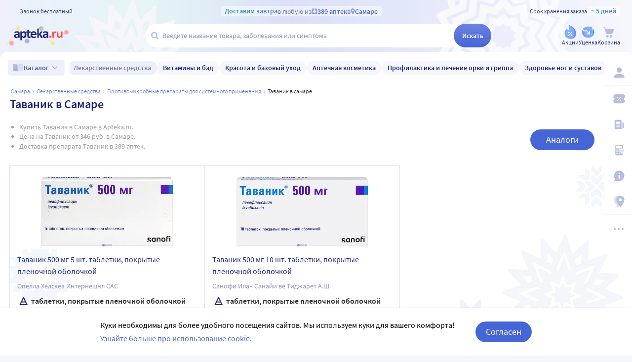

--- FILE ---
content_type: text/html;charset=utf-8
request_url: https://apteka.ru/samara/preparation/tavanik/
body_size: 128390
content:
<!doctype html><html lang="ru"><head><meta charset="utf-8"/><meta http-equiv="X-UA-Compatible" content="IE=edge"/><meta name="format-detection" content="telephone=no"/><style id="critical">body{background:#fff;color:#000;font-family:Source Sans Pro,sans-serif;font-size:100%;font-style:normal;font-weight:400;line-height:1.2}svg{fill:currentColor}.no-select{user-select:none}.rub{font-size:.9em}.h1,h1{color:#1c257b;font-size:1.5rem;font-weight:600;line-height:150%;margin:1rem 0}@media (max-width:800px){.h1,h1{font-size:1.125rem;line-height:27px}}.h2,h2{color:#1c257b;font-size:1.25rem;font-weight:600;line-height:150%;margin:1rem 0}@media (max-width:800px){.h2,h2{font-size:1.125rem}}.h3,h3{color:#1c257b;line-height:150%;margin:1rem 0}.h3,h3,h5{font-size:1rem;font-weight:600}p{margin:1em 0}.caption3{color:#999;font-size:12px;font-weight:400;line-height:16px}.link,a{background:none;color:#4665d7;cursor:pointer;outline:0;text-decoration:none;transition:color .25s ease-in-out}.link[aria-disabled=true],.link[aria-disabled],.link[disabled],a[aria-disabled=true],a[aria-disabled],a[disabled]{color:#ccc;cursor:not-allowed;pointer-events:none}a:not([href]){cursor:default}.link:hover,a:hover{color:#000}.link--accent{color:#8d92bd}.link--accent:hover{color:#4665d7}.link-dashed{border:dashed;border-width:0 0 1px}.link-dashed:hover{color:#000}.red{color:#ff465c}ul{margin:0;padding:0}ul li{list-style-type:none}ol{margin:0;padding:0}.unordered-list{margin:1em 0;padding:0 0 0 16px}.unordered-list li{list-style:disc outside}.unordered-list li::marker{color:#1c257b}.unordered-list li+li{margin-top:1em}.OrderedListItem{align-items:baseline;display:flex;flex-wrap:wrap;padding:20px 0}.OrderedListItem__flatPillIcon{fill:#9400d3!important}.OrderedListItem__number{align-items:flex-start;background:#f5f6fc;border-radius:24px;box-sizing:border-box;color:#8d92bd;flex:0 0 48px;font-size:24px;font-weight:600;height:48px;line-height:48px;text-align:center}.OrderedListItem__text{box-sizing:border-box;flex:0 0 calc(100% - 48px);padding-left:22px}.caption{color:#000}.caption,.caption-frame{font-size:14px;font-weight:300}.caption-frame{border:1px solid #e0e1f3;border-radius:10px;box-sizing:border-box;color:#333;display:inline-block;line-height:1.4;padding:6px 12px 7px}.ux-money{white-space:nowrap}.ux-money:after{content:"\00A0\20BD";display:inline-block;font-size:85%;margin:-.125em 0 0;vertical-align:middle}.ux-commas>span:after{content:"\002C\0020"}.ux-commas>span:last-child:after{content:none}.ux-commas>span:nth-last-child(2):after{content:"\0020\0438\00A0"}.ux-commas-only>span:after{content:"\002C\0020"}.ux-commas-only>span:last-child:after{content:none}.ux-commas-only>div{display:inline}.ux-commas-only>div:after{content:"\002C\0020"}.ux-commas-only>div:last-child:after{content:none}hr[data-label]{background:#fff none no-repeat 0 0;background-image:linear-gradient(180deg,transparent 8px,#e0e1f3 8px 9px,transparent 9px);border:0;display:block;font-size:.875rem;font-weight:400;height:16px;line-height:15px;margin:1rem 0;position:static;text-align:center}hr[data-label]:before{background-color:inherit;content:attr(data-label);display:inline-block;padding:0 .25rem}.apteka-logo{color:#1c257b;font-weight:900;white-space:nowrap}.apteka-logo i{color:#ff465c;font-style:normal}body,html{background:#f5f6fc;box-sizing:border-box;margin:0;min-height:100%;padding:0;width:100%}#detach-button-host{display:none!important}#app-container{display:contents}.body{background:linear-gradient(90deg,#edf0fb,#e5f4f5 23.56%,#dae0f7 46.15%,#f6f7fd);box-sizing:border-box;max-width:100%;min-height:100vh;min-width:320px;padding-left:env(safe-area-inset-left);padding-right:env(safe-area-inset-right);position:relative;width:100%}.body .ViewProductPage__panel>div{top:105px}@media (max-width:1024px){.body .ViewProductPage__panel>div{top:0}}@media (max-width:800px){.body .ViewProductPage__panel>div{top:unset}}.body .ProductPanel--headerHidden{transform:translateY(-105px)}@media (min-width:800px) and (max-width:1024px){.body .ProductPanel--headerHidden{transform:translateY(0)}}@media (max-width:1024px){.body--home-new-user .body__sidebar{z-index:6}}.body__new-home .body__sidebar>div{padding-top:0}.body__header{height:105px;left:0;pointer-events:none;position:sticky;top:0;width:100%;z-index:5}@media (max-width:1024px){.body__header--phone{height:116px}.body__header--phone+.body__wrapper .body__sidebar>div{padding-top:116px}}.body__header--home-new-user{height:60px}.body__header-logo{display:block;height:24px;padding:26px 0 0 20px;width:120px}.body__header-logo .icon{display:block;height:100%;width:100%}@media (max-width:1024px){.body__header-logo{padding:8px 0 8px 27px;width:80px}}.body__panel{bottom:0;height:0;left:50%;max-width:1800px;overflow:visible;position:fixed;transform:translateX(-50%);width:100%;z-index:4}@media (max-width:1024px){.body__panel{bottom:calc(3px + env(safe-area-inset-bottom));box-sizing:border-box;height:calc(56px + env(safe-area-inset-bottom));left:50%;transform:translateX(-50%);width:calc(100% - 36px);z-index:6}}.body__panel,.body__panel>div{align-items:flex-end;display:flex;flex-flow:row nowrap;justify-content:flex-end}@media (max-width:1024px){.body__panel,.body__panel>div{border-radius:16px;height:53px;min-height:53px}}.body__panel>div{align-items:flex-start;box-sizing:border-box;flex:0 0 auto;height:100vh;min-height:56px;min-width:56px;padding-top:105px}@media (max-width:1024px){.body__panel>div{align-items:flex-end;height:calc(56px + env(safe-area-inset-bottom));justify-content:flex-start;padding-top:0;width:100%}}@media (max-width:800px){.body__panel--yandexfix{bottom:56px}.body__panel--yandexfix:before{background:#fff;content:"";height:100%;position:absolute;top:100%;width:100%}}.body__footer{background:#fff;box-sizing:border-box;contain-intrinsic-size:320px 200px;content-visibility:auto;margin:0 auto;max-width:1800px;padding:0 56px 0 0;width:100%}@media (max-width:1024px){.body__footer{padding-bottom:56px;padding-right:0}}.body__wrapper{background:#fff;border-radius:16px 16px 0 0;box-sizing:border-box;display:grid;flex:1 0 auto;grid-template-areas:"catalog catalog" "notify notify" "sidebar content" "sidebar posters";grid-template-columns:auto 1fr;grid-template-rows:auto auto 1fr auto;margin:0 auto;max-width:1800px;min-height:100vh;overflow:visible;padding:16px 56px 0 0;position:relative;width:100%}@media (max-width:1024px){.body__wrapper{padding-right:0}}.body__content,.body__notify,.body__posters,.body__sidebar{box-sizing:border-box;min-width:0}.body__notify{grid-area:notify}.body__catalog{grid-area:catalog}.body__sidebar{grid-area:sidebar;padding-left:env(safe-area-inset-left)}.body__content{grid-area:content;overflow:visible;padding:0 20px 20px;position:relative}.body__content--home-new-user{background-color:#fff;padding-top:1px}.body__content-view{max-width:unset;width:100%}.body__posters{grid-area:posters;margin:1.5rem 20px 2rem}.body__notifies{align-items:flex-end;bottom:env(safe-area-inset-bottom);display:flex;flex-flow:column-reverse nowrap;gap:1rem .25rem;height:0;left:0;margin:0 32px 32px;position:fixed;right:0;z-index:4}.body__notifies>li{animation:anime-appear-right .5s ease-out 0s 1 forwards;max-width:100%}@media screen and (max-width:1024px){.body__notifies{margin:0 20px 58px;padding-bottom:8px}}@media screen and (max-width:800px){.body__notifies{margin-left:16px;margin-right:16px}}.BaseView{font-size:16px;margin:auto 0 0;min-height:calc(100vh - 75px);position:relative}@media (max-width:1024px){.BaseView{min-height:calc(100vh - 156px)}}.BaseView>.hilandero{left:50%;position:absolute;top:50%;transform:translate(-50%,-50%)}.BaseView__content{display:block}.BaseView__failure{padding:60px 20px 36px}.BaseView__title{display:inline;line-height:1.25;margin:0;vertical-align:baseline}.BaseView__title h1,.BaseView__title h2{margin:0}.BaseView__title .ItemRating{margin-right:.5em}.headingH4{color:#1c257b;display:block;font-size:1.125rem;font-weight:600;line-height:1.5;margin:0 0 .75rem}.SearchResultTitle h1{display:inline;margin:0 .75rem 0 0}.SearchResultTitle__count{color:grey;font-size:.75rem;vertical-align:1px;white-space:nowrap}.SearchResultTitle__found,.SearchResultTitle__not-found{display:inline-block;vertical-align:baseline}.SearchResultTitle__found{font-size:1rem}.SearchResultTitle__not-found{color:grey;font-size:.75rem;font-weight:400;margin-left:1em}.overlay-close{align-items:center;background-color:transparent;color:#9ea7ca;display:flex;height:60px;justify-content:center;position:absolute;right:0;top:0;transition:color .25s linear;width:60px;z-index:1}.overlay-close svg{height:22px;left:50%;position:absolute;top:50%;transform:translate(-50%,-50%);width:22px}.overlay-close:hover{color:#1c257b}.overlay-close:active{color:#000}sup.required{color:#ff465c;font-size:1.25rem;line-height:0;position:static;vertical-align:middle}sup.required:before{content:"\002A"}button,input{border:none}fieldset{border:0;margin:0;min-inline-size:auto;padding:0}.button{-webkit-tap-highlight-color:transparent;align-items:center;background:#4665d7;border:1px solid transparent;border-radius:31px;box-sizing:border-box;color:#fff;display:inline-flex;font-size:18px;height:42px;justify-content:center;outline:0!important;padding:0 20px;transition:.25s ease-in-out;transition-property:background-color,border-color,color}.button:hover{background-color:#1c257b;color:#fff}.button:active{background-color:#4665d7}.button-frame[aria-disabled],.button-frame[aria-disabled]:hover,.button-frame[disabled],.button-frame[disabled]:hover,.button.disabled,.button[aria-disabled],.button[aria-disabled]:hover,.button[disabled],.button[disabled]:hover{background-color:#e8e8e8;border-color:transparent;color:#9d9d9d;cursor:default}a.button[aria-disabled]{pointer-events:none}.button-light{background:#e0e1f3;color:#1c257b}.button-light:active,.button-light:hover{background-color:#8d92bd;color:#fff}.button-trans{background-color:transparent;color:#1c257b}.button-trans:hover{background-color:#f5f6fc;color:#4665d7}.button-trans:disabled{background-color:transparent}.button-light48{background-color:#f5f6fc;border-radius:1.5rem;color:#1c257b;height:3rem}.button-light48 .icon{height:1rem;margin:.125rem 0 0 .5rem;width:1rem}.button-light48:active,.button-light48:hover{background-color:#4665d7;color:#fff}.button-light48:disabled{background-color:#e8e8e8;border-color:transparent;color:#9d9d9d;cursor:default}.button-frame{background:transparent;border-color:#4665d7;color:#4665d7}.button--type2{background:#f5f6fc;border-radius:5px;box-sizing:border-box;color:#4665d7;cursor:pointer;font-size:16px;height:50px;width:100%}.button--type2:hover{background-color:#fff;border-color:#4665d7;color:#4665d7}.button-type3{align-items:center;background-color:transparent;border:1px solid transparent;border-radius:4px;cursor:pointer;display:inline-flex;font-size:16px;font-weight:600;height:48px;justify-content:center;line-height:1;min-width:108px;padding:0 14px;position:relative;text-decoration:none;transition:all .35s ease}.button-type3--primary{background-color:#4665d7;color:#fff}.button-type3--primary:hover{background-color:#1c257b}.button-type3--light{background-color:#ecf0fb;color:#4665d7}.button-type3--light:hover{background-color:#a3b2eb;color:#fff}.button-type3--secondary{background-color:#ff465c;color:#fff}.button-type3--secondary:hover{background-color:#cd0018}.button-type3--secondary-light{background-color:#fff2f4;color:#ff465c;font-weight:400}.button-type3--secondary-light:hover{background-color:#ff465c;color:#fff}.button-type3--primary-light{background-color:#9ea7ca;color:#fff}.button-type3--primary-light:hover{background-color:#9ea7ca}.button-type3--border-primary{background-color:#fff;border-color:#4665d7;color:#4665d7}.button-type3--border-primary:hover{background-color:#4665d7;border-color:#4665d7;color:#fff}.button-type3--border-secondary{background-color:#fff;border-color:#ff465c;color:#ff465c}.button-type3--border-secondary:hover{background-color:#ff465c;color:#fff}.button-type3__spinner{left:7px;position:absolute;top:50%;transform:translateY(-50%)}.button-type4{color:#1c257b}.button-type4:hover{color:#4665d7}.button--light36{background-color:#f5f6fc;border-radius:5px;color:#1c257b;font-size:.875rem;font-weight:600;height:2.25rem}.button--light36:hover{background-color:#9ea7ca;color:#fff}.button-cancel{background:none;color:#4665d7;font-size:1.125rem;line-height:1rem;margin:0;padding:.25rem .125rem;white-space:nowrap}.button-cancel .icon{color:#ff465c;height:.875rem;margin:0 .5rem 0 0;vertical-align:-1px;width:.875rem}.button-cancel:hover{color:#ff465c}.button--gradient{background:linear-gradient(129.55deg,#657fde 8.54%,#4665d7 72.61%);transition:background .35s ease}.button--gradient:hover{background:linear-gradient(180deg,#4665d7,#314797)}.icon{fill:currentColor;display:inline-block;height:24px;vertical-align:middle;width:24px}.icon--burn{stroke:currentColor}.SiteFooter{box-sizing:border-box;padding:0 1.25rem;position:relative;width:100%}.SiteFooter-inner{border-top:1px solid #e0e1f3;display:flex;justify-content:space-between;padding:30px 0 0}@media (max-width:1600px){.SiteFooter-inner{display:block}}.SiteFooter__info{align-items:flex-start;display:flex;flex:0 1 40%;flex-wrap:wrap;justify-content:space-between}.SiteFooter__heading{color:#666;font-size:1rem;font-weight:400;margin:0 0 .625rem;text-transform:uppercase}.SiteFooter__apps,.SiteFooter__socials{padding:10px}.SiteFooter__apps .AppStoresGroup{justify-content:flex-start}.SiteFooter__hotLine{padding:10px}.SiteFooter__hotLine address{margin-top:6px}.SiteFooter__hotLine address:first-of-type{margin-top:0}.SiteFooter__hotLine a{color:#4665d7;display:inline-block;font-size:18px;font-weight:600}.SiteFooter__menus{align-items:flex-start;display:flex;flex:0 1 50%;flex-wrap:wrap;justify-content:space-between}.SiteFooter__menus>div{box-sizing:border-box;flex:0 0 20%;padding:10px}@media (max-width:800px){.SiteFooter__menus>div{flex-basis:100%}}.SiteFooter__menus>div li+li{margin-top:12px}.SiteFooter__menus>div li a{color:#4665d7;font-size:14px}.SiteFooter__menus>div li a:hover{color:#1c257b}@media (max-width:1600px){.SiteFooter__menus{border-top:1px solid #e0e1f3;margin-top:20px;padding-top:20px}}.SiteFooter-bottom{align-items:flex-end;color:#8d92bd;display:flex;flex-flow:row wrap;font-size:.875rem;font-weight:300;justify-content:space-between;padding-bottom:29px}@media (max-width:1600px){.SiteFooter-bottom{padding-top:30px}}.SiteFooter-bottom-block{box-sizing:border-box;flex:0 0 30%;padding:.625rem}@media (max-width:800px){.SiteFooter-bottom-block{flex-basis:100%}}.SiteFooter-bottom-block p{margin:.4375rem 0 0}.SiteFooter__vacancies{align-items:center;background:linear-gradient(90deg,#217a93 -37.76%,#29afaf 57.34%,#38a689 177.05%);border-radius:17px;box-sizing:border-box;color:#fff!important;display:inline-flex;font-weight:600;gap:.25rem;height:34px;padding:0 .5rem 1px;white-space:nowrap}.SiteFooter__vacancies .icon{height:26px;width:26px}.SiteFooter__feedback{font-size:14px}.SiteFooter__ideas{display:inline-block;margin-top:12px}.SiteFooter__ideas .icon{height:14px;margin-right:6px;width:10px}.SitePanel{box-sizing:border-box;flex:0 0 auto;padding:16px 0}.SitePanel,.SitePanel>nav{align-items:flex-start;display:flex;flex-flow:column nowrap;justify-content:flex-start}.SitePanel>nav{border-bottom:1px solid rgba(0,0,0,.05);flex:0 0 auto;padding:0;width:100%}.SitePanel>nav>div{flex:inherit;width:inherit}.SitePanel .ButtonIcon{padding:0;text-align:left}.SitePanel .ButtonIcon__link{align-items:center;border-radius:5px;cursor:pointer;display:flex;padding:12px 16px;width:auto}@media screen and (max-width:1200px){.SitePanel .ButtonIcon__link{justify-content:flex-start}}.SitePanel .ButtonIcon__link:hover{background:#f6f7fd}.SitePanel .ButtonIcon-text{-webkit-line-clamp:2;-webkit-box-orient:vertical;color:inherit;display:-webkit-box;flex:0 1 auto;font-size:16px;max-width:100%;overflow:hidden;padding:0 0 0 16px;text-align:left;text-overflow:ellipsis;vertical-align:middle;white-space:nowrap;word-break:break-word}.SitePanel .ButtonIcon-icon{flex:0 0 auto}.SitePanel__apps{flex:0 0 auto;padding-bottom:8px;padding-top:16px;text-align:center;width:100%}@media screen and (max-width:1024px){.SitePanel__apps{padding-bottom:16px}}.SitePanel--right .SitePanel__apps{opacity:0;pointer-events:none;transition:opacity .25s ease}.SitePanel--headerHidden{transform:translateY(-75px)}.SitePanel--right{background-color:#fff;border-radius:10px;height:auto;position:relative;transition:all .25s ease;width:56px}.SitePanel--right:after{bottom:33px;color:#b6bede;content:"\2026";flex:0 0 auto;font-size:24px;font-weight:900;height:32px;margin:0;pointer-events:none;position:absolute;right:0;text-align:center;transition:opacity .25s;width:100%}.SitePanel--right:not([aria-expanded]):hover,.SitePanel--right[aria-expanded]{box-shadow:0 8px 18px 0 rgba(0,0,0,.05);width:277px}.SitePanel--right:not([aria-expanded]):hover:after,.SitePanel--right[aria-expanded]:after{opacity:0}.SitePanel--right:not([aria-expanded]):hover .SitePanel__apps,.SitePanel--right[aria-expanded] .SitePanel__apps{opacity:1;pointer-events:auto;transition:opacity .1s ease}.SitePanel--bottom{align-items:normal;box-shadow:none;flex-direction:row;height:calc(56px + env(safe-area-inset-bottom));padding:0;width:100%}@media (max-width:1024px){.SitePanel--bottom{height:55px}}.SitePanel--bottom>nav{align-items:center;border-bottom:0;flex:1 1 auto;flex-direction:row-reverse;justify-content:space-evenly;padding-bottom:0;width:auto}.SitePanel--bottom>nav+nav{margin-top:0}.SitePanel--bottom>nav>div{flex:0 0 auto}.SitePanel--bottom>nav>div+div{margin:0}.SitePanel--bottom .ButtonIcon-text{display:none}.SitePanel .bottomPanelExp{display:flex;flex-grow:1;height:100%}.SitePanel .bottomPanelExp__item{align-items:center;background-color:hsla(0,0%,100%,.99);box-shadow:0 8px 18px 0 rgba(0,0,0,.1);display:flex;flex-grow:1;width:0}.SitePanel .bottomPanelExp__item--left{border-radius:16px 8px 0 16px}.SitePanel .bottomPanelExp__item--right{border-radius:8px 16px 16px 0}.SitePanel .bottomPanelExp__item--right .HeaderUserButton--lk-btn .ButtonIcon-text{display:none}.SitePanel .bottomPanelExp__item .ButtonIcon,.SitePanel .bottomPanelExp__item .HeaderUserButton{align-items:center;display:flex;flex-grow:1;height:100%;justify-content:center}.SitePanel .bottomPanelExp__item .ButtonIcon__link{align-items:center;display:flex;flex-direction:column;height:100%;justify-content:center;width:100%}.SitePanel .bottomPanelExp__item .ButtonIcon-icon{height:28px;width:28px}.SitePanel .bottomPanelExp__item .ButtonIcon-text{display:block;font-size:10px;padding:0}@media (max-width:1024px){.SitePanel .bottomPanelExp__item .ButtonIcon__link{padding:0}.SitePanel .bottomPanelExp__item .ButtonIcon__link:hover{background-color:transparent}}.SitePanel .bottomPanelExp__centerItem{flex-grow:0;flex-shrink:0;position:relative;width:52px}.SitePanel .bottomPanelExp__centerItemTransition{background-image:url("data:image/svg+xml;charset=utf-8,%3Csvg xmlns='http://www.w3.org/2000/svg' width='52' height='29' fill='none'%3E%3Cpath fill='%23fff' fill-opacity='.99' d='M52 29H0V0h.096C1.152 14.016 11.002 25 23 25h6c11.998 0 21.848-10.984 22.904-25H52z'/%3E%3C/svg%3E");bottom:0;font-size:0;height:29px;left:0;position:absolute;width:52px}.SitePanel.SitePanel--headerHidden{transform:translateY(-105px)}.SiteHeaderLight{background:linear-gradient(90deg,#edf0fb,#e5f4f5 23.56%,#dae0f7 46.15%,#f6f7fd);box-sizing:border-box;height:100%;padding:12px 0 7px;pointer-events:auto}@media (max-width:800px){.SiteHeaderLight{padding:12px 0 7px}}.SiteHeaderLight[aria-hidden]{content-visibility:hidden}.SiteHeaderLight--sticky{transition:transform .25s}.SiteHeaderLight__main{align-items:center;box-sizing:border-box;display:flex;gap:10px;height:52px;justify-content:space-between;margin:13px auto 0;max-width:1800px;padding:0 24px}@media (max-width:1200px){.SiteHeaderLight__main{height:43px}}@media (max-width:800px){.SiteHeaderLight__main{padding:0 8px}}.SiteHeaderLight__main .HeaderLogo{flex:none;width:128px}.SiteHeaderLight__main .ButtonIcon-text{color:#1c257b;transition:color .2s ease}.SiteHeaderLight__main .ButtonIcon-text:hover{color:#4665d7}.SiteHeaderLight__center{flex:1}.SiteHeaderLight__rightContainer{align-items:center;display:flex;gap:16px;justify-content:flex-end}.SiteHeaderLight__phoneMain{align-items:center;background:hsla(0,0%,100%,.3);color:#273a81;display:flex;font-size:12px;font-weight:400;gap:8px;justify-content:center;line-height:1.5;margin-bottom:-7px;margin-top:6px;width:100%}.SiteHeaderLight__phoneMain a{font-size:14px;font-weight:600;text-decoration:none}.SiteHeaderLight__newButton .ButtonIcon-icon{transition:filter .2s ease}.SiteHeaderLight__newButton:hover .ButtonIcon-icon{filter:brightness(.9)}.SiteHeaderTop{align-items:center;box-sizing:border-box;color:#273a81;display:flex;font-size:12px;gap:10px;justify-content:space-between;margin:0 auto;max-width:1800px;padding:0 24px;position:relative;white-space:nowrap;z-index:1}@media (max-width:1200px){.SiteHeaderTop{z-index:unset}}@media (max-width:800px){.SiteHeaderTop{gap:8px;padding:0 8px;position:static}}.SiteHeaderTop .HeaderLogo{height:21px;max-width:95px}.SiteHeaderTop__gradient{background-clip:text;-webkit-background-clip:text;background-image:linear-gradient(90deg,#1998a3 .46%,#5874db 100.46%);color:transparent;font-size:14px;font-weight:600;line-height:21px}.SiteHeaderTop__highlight{align-items:center;background-color:hsla(0,0%,100%,.5);border-radius:5px;box-sizing:border-box;display:inline-flex;gap:8px;max-width:100%;padding:0 8px}@media (max-width:800px){.SiteHeaderTop__highlight{gap:2px}}.SiteHeaderTop__link,.SiteHeaderTop__phone,.SiteHeaderTop__shelfLife{align-items:center;display:inline-flex}.SiteHeaderTop__phone{gap:8px}.SiteHeaderTop__shelfLife{gap:10px}.SiteHeaderTop__link{color:#4665d7;cursor:pointer;font-weight:600;gap:4px;transition:color .2s ease}.SiteHeaderTop__link:hover{color:#3f5bc1}.SiteHeaderTop__link:hover .icon{color:#5874db}.SiteHeaderTop__city{overflow:hidden}@media (max-width:800px){.SiteHeaderTop__city{gap:2px}}.SiteHeaderTop__city>span{display:inline-block;overflow:hidden;text-overflow:ellipsis}.SiteHeaderTop__delivery{color:rgba(28,37,123,.6);flex:1;font-size:14px;text-align:center;width:0}.SiteHeaderTop__delivery .icon{color:#90a3e7;flex:none;height:12px;transition:color .2s ease;width:12px}.SiteHeaderTop__delivery .icon--pin_full{width:9px}@keyframes button-counter-pulse{25%{box-shadow:0 0 0 12px currentColor;transform:scale(2) translate(-7px,5px)}}@keyframes button-icon-dropdown-appear{0%{opacity:0;transform:translateY(36px)}}.ButtonIcon{position:relative;text-align:center;white-space:nowrap}.ButtonIcon-icon{align-items:center;display:inline-flex;flex-direction:column;height:28px;position:relative;vertical-align:middle;width:28px}.ButtonIcon-icon .icon{color:#b6bede;height:100%;transition:color .2s ease;width:100%}.ButtonIcon-icon>small{flex:0 0 auto;font-size:.75rem;font-weight:700;line-height:.875rem}.ButtonIcon-icon .ButtonIcon__counter{animation:button-counter-pulse 0s ease-in-out .125s backwards;background-color:#4665d7;border:1px solid #f5f6fc;border-radius:12px;box-sizing:border-box;color:rgba(70,101,215,.2);height:17px;margin:-5px -9px;min-width:20px;position:absolute;right:0;top:0}.ButtonIcon-icon .ButtonIcon__counter:after{color:#fff;content:attr(data-count);display:block;font-size:12px;font-weight:700;line-height:15px;text-align:center}.ButtonIcon-icon .ButtonIcon__counter.animated{animation-duration:.875s}.ButtonIcon-icon .ButtonIcon__counter--green{background-color:#26803f;color:rgba(38,128,63,.2)}.ButtonIcon-icon .ButtonIcon__counter--red{background-color:#ff465c;color:rgba(255,70,92,.2)}.ButtonIcon-icon .ButtonIcon__counter--gray{background-color:#999;color:hsla(0,0%,60%,.2)}.ButtonIcon-text{color:#8d92bd;display:block;font-size:12px;white-space:normal}.ButtonIcon__icon{flex:0 1 auto}.ButtonIcon__link{color:#1c257b;cursor:pointer;margin:0 auto;padding:0;position:relative;width:24px}.ButtonIcon__link:not([href]){cursor:pointer}.ButtonIcon__link:hover{color:#4665d7}.ButtonIcon:hover .ButtonIcon-icon .icon{color:#739fca}.ButtonIcon:hover .ButtonIcon-icon .icon--nav_favorite_new{color:#ff465c}.ButtonIcon-dropdown{animation:button-icon-dropdown-appear .333s ease 0s;animation-fill-mode:backwards;backdrop-filter:saturate(150%) blur(16px);background:hsla(0,0%,100%,.66);border-radius:5px;box-shadow:0 0 5px rgba(0,0,0,.3);box-sizing:border-box;margin:10px -46px 0 0;max-height:unset;min-width:180px;position:absolute;right:100%;text-align:left;top:100%;white-space:normal;z-index:1}.ButtonIcon-dropdown:before{border-color:#fff #fff transparent transparent;border-style:solid;border-width:8px;box-shadow:2px -2px 4px -2px rgba(0,0,0,.3);content:"";display:block;height:0;margin:-8px 16px 0 0;position:absolute;right:0;top:0;transform:rotate(-45deg);width:0}.ButtonIcon-dropdown>div{-ms-overflow-style:none;background:inherit;border-radius:inherit;max-height:inherit;overflow:hidden;overflow-y:auto;overscroll-behavior:contain;position:relative;scrollbar-width:none}.ButtonIcon-dropdown>div::-webkit-scrollbar{display:none}@keyframes SearchBox-history-appear{0%{transform:translateY(40px)}to{transform:translateY(0)}}.SearchBox{align-items:center;display:flex;flex-flow:row nowrap;position:relative;z-index:1}.SearchBox[data-active]{z-index:6}.SearchBox .SearchBox__darkness{z-index:auto}.SearchBox:hover .SearchBox__input-icon .icon{color:#b5c1ef}.SearchBox__scanner{flex:0 0 auto;margin:0}.SearchBox__scanner .icon{color:#b5c1ef}.SearchBox__scanner button{background:transparent;color:#1c257b;padding:.75rem .125rem .75rem .75rem}.SearchBox__scanner button:active{color:#4665d7}.SearchBox__input{align-items:center;background:transparent;border-radius:100px;display:flex;flex:1 1 100%;flex-flow:row nowrap;height:48px;justify-content:flex-start;position:relative;transition:box-shadow .3s}@media (max-width:1024px){.SearchBox__input{height:40px}}.SearchBox__input>div{align-items:center;background:#fff;border-radius:inherit;border-bottom-right-radius:0;border-right-width:0;border-top-right-radius:0;box-sizing:border-box;display:flex;flex:1 1 100%;flex-flow:row nowrap;height:100%;justify-content:flex-start}.SearchBox__input-icon{align-items:center;color:#1c257b;cursor:text;display:inline-flex;flex:0 0 34px;height:100%;text-align:center}.SearchBox__input-icon>.icon{color:#b5c1ef;display:block;flex-grow:0;flex-shrink:0;height:20px;margin:-1px 0 0 8px;width:20px}.SearchBox__input-tags{margin:0 6px 0 0;padding:2px}.SearchBox__input-input{align-self:stretch;flex:1 1 100%;position:relative}.SearchBox__input-input>input{background:transparent;box-sizing:border-box;font-size:16px;height:100%;overflow:hidden;padding:0 20px 1px 0;position:relative;text-overflow:ellipsis;width:100%}.SearchBox__input-input>input::placeholder{color:#8d92bd;display:inline-block}.SearchBox__input-input>input:placeholder-shown{font-size:14px;padding-right:.125rem}.SearchBox__input-input>input[type=search]::-webkit-search-cancel-button{display:none}.SearchBox__input-input>input[disabled]{color:#a9a9a9;left:0;padding-left:inherit;position:absolute;top:0}@media (max-width:1024px){.SearchBox__input-input{padding-left:1rem}}.SearchBox__input-reset,.SearchBox__input-speech{background:none;color:#9ea7ca;flex:0 0 auto;height:100%;left:-20px;padding:0;position:relative;width:38px}.SearchBox__input-reset>.icon,.SearchBox__input-speech>.icon{height:14px;margin-top:-3px;width:14px}.SearchBox__input-speech{height:auto;width:auto}.SearchBox__input-submit{background:linear-gradient(180deg,#6b84df,#4665d7);border-bottom-left-radius:0;border-top-left-radius:0;border-radius:100px;color:#fff;flex:0 0 auto;font-size:14px;font-weight:600;height:100%;margin:0 0 0 -20px;padding:0;transition:background .2s ease;width:76px}.SearchBox__input-submit[aria-busy]{background-color:#9ea7ca;color:#ccc;pointer-events:none}.SearchBox__input-submit:hover{background:linear-gradient(180deg,#4665d7,#314797)}.SearchBox__input-submit .icon{height:20px;width:20px}@media (max-width:1024px){.SearchBox__input-submit{width:40px}}.SearchBox__input:hover,.SearchBox__input[aria-active]{box-shadow:2px 4px 6px rgba(0,0,0,.1),-1px -1px 5px rgba(0,0,0,.05)}.SearchBox__input:hover .SearchBox__input-icon>.icon,.SearchBox__input[aria-active] .SearchBox__input-icon>.icon{color:#4665d7}.SearchBox__input:hover .SearchBox__input-input>input::placeholder,.SearchBox__input[aria-active] .SearchBox__input-input>input::placeholder{color:#4665d7}.SearchBox__darkness{animation:anime-fade .25s ease 0s 1 reverse forwards;background:rgba(0,0,0,.5);bottom:0;height:200vh;left:0;position:fixed;right:0;top:50vh;transform:translateY(-50%);z-index:5}.SearchBox__suggests{animation:SearchBox-history-appear .33s ease-out 0s 1 backwards;left:0;margin-top:12px;position:absolute;right:0;top:100%}.SearchBox__modal{align-items:center;backdrop-filter:saturate(125%) blur(10px);background:rgba(0,0,0,.25);background-image:radial-gradient(transparent,rgba(0,0,0,.5));bottom:0;display:flex;flex-flow:column nowrap;justify-content:center;left:0;position:fixed;right:0;top:0;z-index:6}.SearchBox__hintsForSearchExp{gap:4px;left:0;max-width:calc(100% - 30px);overflow:hidden;position:absolute;text-overflow:ellipsis;top:50%;transform:translateY(-50%)}@media (max-width:1024px){.SearchBox__hintsForSearchExp{display:none}}.SearchBox__hintsForSearchExp>div>ul{flex-wrap:nowrap;gap:4px}.SearchBox__hintsForSearchExp ul li a{background-color:transparent;color:#90a3e7;font-size:12px;font-weight:600;overflow:initial;position:relative;transition:all .2s ease}.SearchBox__hintsForSearchExp ul li a:before{background-color:rgba(144,163,231,.4);bottom:0;content:"";height:1px;left:50%;position:absolute;transform:translateX(-50%);width:calc(100% - 8px)}.SearchBox__hintsForSearchExp ul li a:hover{background-color:#f6f7fd}.SearchBox__hintsForSearchExp ul li a:hover:before{display:none}.SearchBox__bottomActivateBtn{background-color:hsla(0,0%,100%,.99);border-radius:50%;bottom:calc(14px + env(safe-area-inset-bottom));cursor:pointer;display:none;height:42px;left:50%;position:fixed;transform:translateX(-50%);transition:all .2s ease;width:42px;z-index:6}@media (max-width:1024px){.SearchBox__bottomActivateBtn{display:block}}.SearchBox__bottomActivateBtn .icon{color:#9ea4ca;height:20px;left:50%;position:absolute;top:50%;transform:translate(-50%,-50%);transition:all .2s ease;width:20px}.SearchBox__bottomActivateBtn--active{background:linear-gradient(180deg,#6b84df,#4665d7)}.SearchBox__bottomActivateBtn--active .icon{color:#fff}.HeaderCity{align-items:center;background:none;color:#1c257b;display:flex;flex-flow:row nowrap;font-weight:600;height:1.5rem;margin:0;overflow:hidden;padding:0;transition:color .3s ease;white-space:nowrap}.HeaderCity:hover{color:#4665d7}.HeaderCity>.icon{flex:0 0 auto;height:100%;margin:0 .25rem 0 0;width:1.5rem}.HeaderCity>span{flex:1 1 100%;overflow:hidden;text-overflow:ellipsis}.HeaderCity>span:first-letter{text-transform:uppercase}.HeaderCity--undefined{color:#9ea7ca}.HeaderLogo{display:block;text-align:center}.HeaderLogo .icon,.HeaderLogo .link{display:block;width:100%}.HeaderLogo img,.HeaderLogo picture{display:inline-block;max-width:100%}.HeaderLogo .icon--logo{width:95px}.HintsToSearch{align-items:flex-start;display:flex;flex-flow:row nowrap;font-size:12px;gap:0 .5rem;height:auto;justify-content:flex-start;overflow:hidden}.HintsToSearch>span{color:#8d92bd;flex:0 0 auto;line-height:14px;padding:1px 0 0}.HintsToSearch>div{flex:0 1 100%}.HintsToSearch>div>ul{display:flex;flex-flow:row wrap;gap:.5rem;max-height:1.5em}.HintsToSearch>div>ul,.HintsToSearch>div>ul li{list-style:none;margin:0;padding:0}.HintsToSearch>div>ul>li{flex:0 1 auto}.HintsToSearch a{background-color:rgba(70,101,215,.05);border-radius:4px;display:block;line-height:16px;overflow:hidden;padding:0 4px;text-decoration:none;transition:background-color .25s ease-in-out 0s,color .25s ease-in-out 0s;white-space:nowrap}.HintsToSearch a:hover{background-color:rgba(70,101,215,.2);color:#1c257b}@keyframes sidebarFadeIn{0%{opacity:0}}.body__sidebar{animation:sidebarFadeIn .25s ease-out 0s backwards;background:#fff;position:relative;width:250px;z-index:2}.body__sidebar,.sidebar{box-sizing:border-box;height:100%}.SidebarCatalog__parent>a{align-items:center;border-radius:0 5px 5px 0;display:flex;flex-flow:row nowrap;font-size:.875rem;line-height:1.2;padding:.5rem 1rem .5rem .25rem}.SidebarCatalog__parent>a .icon--arrow_right{flex:0 0 auto;margin:0 -1px 0 -5px;transform:scaleX(-1)}.SidebarCatalog__parent>a:hover{background-color:#f5f6fc}.SidebarCatalog__list{padding-left:.625rem}.SidebarCategoriesList ul{list-style:none;margin:0;padding:0}.SidebarCategoriesList a{align-items:center;border-radius:5px;color:#8d92bd;display:flex;flex-flow:row nowrap;font-size:14px;justify-content:flex-start;line-height:21px;padding:.5rem .75rem;transition:color .25s ease-in-out 0s;transition-property:color,background-color,border-color}.SidebarCategoriesList a:hover{background-color:#f5f6fc;color:#4665d7}.SidebarCategoriesList a[aria-selected]{color:#1c257b;font-weight:600;pointer-events:none}</style><script defer="defer" src="https://static.apteka.ru/site/client/js/main.a99797a31c6ff83dea65.js"></script><script defer="defer" src="https://static.apteka.ru/site/client/js/critical.a99797a31c6ff83dea65.js"></script><link href="https://static.apteka.ru/site/client/css/chunk1.a99797a31c6ff83dea65.css" rel="stylesheet"/><link href="https://static.apteka.ru/site/client/css/chunk2.a99797a31c6ff83dea65.css" rel="stylesheet"/><link href="https://static.apteka.ru/site/client/css/chunk3.a99797a31c6ff83dea65.css" rel="stylesheet"/>
<!--[--><!--APP-HEAD--><link rel="icon" href="/static/favicon.ico" sizes="any"><link rel="icon" href="/static/favicon.svg" type="image/svg+xml"><link rel="apple-touch-icon" href="/static/apple-touch-icon.png"><!----><link rel="preconnect" href="https://www.googletagmanager.com"><!--[--><!--[--><link rel="preconnect" href="https://api.apteka.ru" crossorigin=""><link rel="dns-prefetch" href="https://api.apteka.ru"><!--]--><!--[--><link rel="preconnect" href="https://images.apteka.ru" crossorigin=""><link rel="dns-prefetch" href="https://images.apteka.ru"><!--]--><!--[--><link rel="preconnect" href="https://static.apteka.ru" crossorigin=""><link rel="dns-prefetch" href="https://static.apteka.ru"><!--]--><!--]--><title>Таваник цена в Самаре от 346 руб., купить Таваник в Самаре в интернет‐аптеке, заказать</title><meta name="viewport" content="width=device-width, height=device-height, user-scalable=no, viewport-fit=cover, initial-scale=1.0, maximum-scale=5.0, minimum-scale=1.0"><meta name="description" content="Купить Таваник в интернет-аптеке в Самаре по акции, дешевая цена от ⭐ 346 руб. ⭐ Инструкция по применению Таваник – товар дня со скидкой."><meta name="keywords" content="Таваник цена купить samara"><meta name="robots" content="index, follow, max-image-preview:large"><!----><meta property="og:description" content="Купить Таваник в интернет-аптеке в Самаре по акции, дешевая цена от ⭐ 346 руб. ⭐ Инструкция по применению Таваник – товар дня со скидкой."><meta property="og:title" content="Таваник цена в Самаре от 346 руб., купить Таваник в Самаре в интернет‐аптеке, заказать"><meta property="og:image" content="https://images.apteka.ru/original_e14bcb38-43e1-41ec-9358-8eb80d663f37.png"><meta property="og:url" content="https://apteka.ru/samara/preparation/tavanik/"><meta property="og:type" content="website"><meta property="og:image:secure_url" content="https://images.apteka.ru/original_e14bcb38-43e1-41ec-9358-8eb80d663f37.png"><meta property="og:image:alt" content="Apteka.ru"><meta property="og:image:type" content="image/png"><meta property="og:image:width" content="600"><meta property="og:image:height" content="600"><meta name="zen-verification" content="uvlHo9MeUooFYnechabPXqkeiEJmrOtXWUT7AmzOJcgjieswnnRNC9fg99hq3wGH"><meta name="yandex-verification" content="aa9fa5d848caa475"><meta name="google-site-verification" content="tix4i8mFs1b0MSssPppIEJaaVxR5gudXnkqJDS_qmsA"><link rel="canonical" href="https://apteka.ru/samara/preparation/tavanik/"><!----><!----><link rel="image_src" href="https://images.apteka.ru/original_e14bcb38-43e1-41ec-9358-8eb80d663f37.png"><!--[--><script type="application/ld+json">{"image":"https://images.apteka.ru/original_e14bcb38-43e1-41ec-9358-8eb80d663f37.webp","@context":"https://schema.org","@type":"Product","name":"Таваник в Самаре","brand":"Apteka.ru","description":"Купить Таваник в интернет-аптеке в Самаре по акции, дешевая цена от ⭐ 346 руб. ⭐ Инструкция по применению Таваник – товар дня со скидкой.","offers":{"offers":[{"@type":"Offer","url":"/samara/product/tavanik-500-mg-5-sht-tabletki-pokrytye-plenochnoj-obolochkoj-65320507ce5496aaf4f24555/","price":346,"priceCurrency":"RUB","availability":"InStock"},{"@type":"Offer","url":"/samara/product/tavanik-500-mg-10-sht-tabletki-pokrytye-plenochnoj-obolochkoj-6914248daa20c419b852ee8c/","price":675,"priceCurrency":"RUB","availability":"InStock"}],"highPrice":675,"lowPrice":346,"@type":"AggregateOffer","priceCurrency":"RUB","offerCount":3},"aggregateRating":{"@type":"AggregateRating","ratingValue":"5","reviewCount":"210"}}</script><!--]--><!--/APP-HEAD--><!--]-->
<script>window.__INITIAL_STATE__ = {"provinceUrl":"samara","provinceCity":null,"selectedCity":{"id":"5e579bb9ae44ae00013b8bfe","name":"Самара","prepositionalName":"Самаре","state":"Самарская область","url":"samara","centerCoords":{"latitude":53.22356324678663,"longitude":50.19958229048843},"areaRectangle":{"leftTopPoint":{"latitude":53.5097227,"longitude":49.8231391},"rightBottomPoint":{"latitude":53.0880553,"longitude":50.3651949}},"autoDestCount":389,"regBodyAddress":"410530, САРАТОВСКАЯ ОБЛАСТЬ, Г.О. ГОРОД САРАТОВ, П ДУБКИ, ТЕР. ЮЖНАЯ ПРОМЗОНА, ЗД. 1","regBodyUid":"702fc6b7-1aba-4830-809f-d76aeb891e72","nearCities":null,"deliveryDates":[{"shipTimeStart":"2026-01-18T04:00:00Z","shipTimeEnd":"2026-01-18T13:00:00Z","deadline":"2026-01-17T16:00:00Z"},{"shipTimeStart":"2026-01-19T03:00:00Z","shipTimeEnd":"2026-01-19T13:00:00Z","deadline":"2026-01-18T16:00:00Z"},{"shipTimeStart":"2026-01-20T03:00:00Z","shipTimeEnd":"2026-01-20T13:00:00Z","deadline":"2026-01-19T16:00:00Z"}]},"selectedShop":null,"ssrContext":{"env":{"API_INTERNAL_ENDPOINT":"http://api-bot:5001","SITE_ENVIRONMENT":"prod","API_EXTERNAL_ENDPOINT":"https://api.apteka.ru","SITE_KIND":"bot"},"origin":"https://apteka.ru","userAgent":"Mozilla/5.0 (Macintosh; Intel Mac OS X 10_15_7) AppleWebKit/537.36 (KHTML, like Gecko) Chrome/131.0.0.0 Safari/537.36; ClaudeBot/1.0; +claudebot@anthropic.com)","url":"/samara/preparation/tavanik/","host":"apteka.ru","httpStatus":null,"robot":"Mozilla/5.0 (Macintosh; Intel Mac OS X 10_15_7) AppleWebKit/537.36 (KHTML, like Gecko) Chrome/131.0.0.0 Safari/537.36; ClaudeBot/1.0; +claudebot@anthropic.com)","assistantShown":false,"isTech":true,"headers":{"Accept":"text/html,application/xhtml+xml,application/xml;q=0.9,image/webp,image/apng,*/*;q=0.8,application/signed-exchange;v=b3;q=0.9","Accept-Encoding":"gzip, deflate, br","User-Agent":"Mozilla/5.0 (Macintosh; Intel Mac OS X 10_15_7) AppleWebKit/537.36 (KHTML, like Gecko) Chrome/131.0.0.0 Safari/537.36; ClaudeBot/1.0; +claudebot@anthropic.com)","Tx-Tls-Proto":"TLSv1.3","Tx-Tls-Cipher":"TLS_AES_128_GCM_SHA256"},"clientIp":"18.118.110.99","trace":[]},"userAgentMobile":false,"vitamins":null,"vitaminsLoading":false,"prefetch":{},"robot":"Mozilla/5.0 (Macintosh; Intel Mac OS X 10_15_7) AppleWebKit/537.36 (KHTML, like Gecko) Chrome/131.0.0.0 Safari/537.36; ClaudeBot/1.0; +claudebot@anthropic.com)","surveyModal":false,"progressiveDiscountPopup":false,"progressiveDiscount":null,"progressiveRecipe":false,"prescriptionsPopup":false,"loading":false,"windowWidthType":"Laptop","catalogOverlayIsVisible":false,"referralPopup":false,"bannerClaimPopupId":null,"devHost":false,"medHost":true,"cacheloth":[],"errorPage":null,"yandexPanel":false,"utmMarks":null,"clientInfo":null,"stop410":false,"settings":{"preferences":{"referralProgramParentReward":100,"firstOrderDiscount":0,"supportPhone":"8 800 700 88 88"}},"newCatalogModal":false,"head":{"title":"Таваник цена в Самаре от 346 руб., купить Таваник в Самаре в интернет‐аптеке, заказать","description":"Купить Таваник в интернет-аптеке в Самаре по акции, дешевая цена от ⭐ 346 руб. ⭐ Инструкция по применению Таваник – товар дня со скидкой.","keywords":"Таваник цена купить samara","image":"https://images.apteka.ru/original_e14bcb38-43e1-41ec-9358-8eb80d663f37.png","origin":"https://apteka.ru","robots":"index, follow","canonical":"https://apteka.ru/samara/preparation/tavanik/","prevLink":"","nextLink":"","expires":"","linkingData":["{\"image\":\"https://images.apteka.ru/original_e14bcb38-43e1-41ec-9358-8eb80d663f37.webp\",\"@context\":\"https://schema.org\",\"@type\":\"Product\",\"name\":\"Таваник в Самаре\",\"brand\":\"Apteka.ru\",\"description\":\"Купить Таваник в интернет-аптеке в Самаре по акции, дешевая цена от ⭐ 346 руб. ⭐ Инструкция по применению Таваник – товар дня со скидкой.\",\"offers\":{\"offers\":[{\"@type\":\"Offer\",\"url\":\"/samara/product/tavanik-500-mg-5-sht-tabletki-pokrytye-plenochnoj-obolochkoj-65320507ce5496aaf4f24555/\",\"price\":346,\"priceCurrency\":\"RUB\",\"availability\":\"InStock\"},{\"@type\":\"Offer\",\"url\":\"/samara/product/tavanik-500-mg-10-sht-tabletki-pokrytye-plenochnoj-obolochkoj-6914248daa20c419b852ee8c/\",\"price\":675,\"priceCurrency\":\"RUB\",\"availability\":\"InStock\"}],\"highPrice\":675,\"lowPrice\":346,\"@type\":\"AggregateOffer\",\"priceCurrency\":\"RUB\",\"offerCount\":3},\"aggregateRating\":{\"@type\":\"AggregateRating\",\"ratingValue\":\"5\",\"reviewCount\":\"210\"}}"]},"auth":{"overlay":false,"status":{"error":false,"loading":false,"loaded":false,"phoneError":false,"passwordError":false,"networkError":false},"newUser":false},"session":{"newcomer":false},"webpush":{"subscribed":false},"user":{"login":null,"shadow":true,"info":null,"apiSid":"SID_00000000000000000000_xxxxxxxxxxxxxxxxxxxx","deviceId":"1768640204540_9feda251420ea","deviceTs":"1768640204540","fio":null,"gender":"NotSpecified","birthDate":null,"email":null,"emailVerified":false,"updated":1768640204582,"favoritesCount":0,"ordersCount":0,"awaitingReview":null,"refineEmailPopup":false,"telegramChat":false,"allowCookies":true,"goodPreferences":{"cautionsFold":"None","pharmActFold":"None","pharmKinFold":"None","pharmDynFold":"None","structFold":"None","sideEffFold":"None","goodKitFold":"None","contraIndicFold":"None","drugInterFold":"None","dosageFold":"None","keepSpecialFold":"None","shortDescFold":"None","releaseFold":"None","dosDescFold":"None","indicFold":"None","overdoseFold":"None"}},"city":{"notify":false,"overlay":false,"default":null,"selected":{"id":"5e579bb9ae44ae00013b8bfe","name":"Самара","prepositionalName":"Самаре","state":"Самарская область","url":"samara","centerCoords":{"latitude":53.22356324678663,"longitude":50.19958229048843},"areaRectangle":{"leftTopPoint":{"latitude":53.5097227,"longitude":49.8231391},"rightBottomPoint":{"latitude":53.0880553,"longitude":50.3651949}},"autoDestCount":389,"regBodyAddress":"410530, САРАТОВСКАЯ ОБЛАСТЬ, Г.О. ГОРОД САРАТОВ, П ДУБКИ, ТЕР. ЮЖНАЯ ПРОМЗОНА, ЗД. 1","regBodyUid":"702fc6b7-1aba-4830-809f-d76aeb891e72","nearCities":null,"deliveryDates":[{"shipTimeStart":"2026-01-18T04:00:00Z","shipTimeEnd":"2026-01-18T13:00:00Z","deadline":"2026-01-17T16:00:00Z"},{"shipTimeStart":"2026-01-19T03:00:00Z","shipTimeEnd":"2026-01-19T13:00:00Z","deadline":"2026-01-18T16:00:00Z"},{"shipTimeStart":"2026-01-20T03:00:00Z","shipTimeEnd":"2026-01-20T13:00:00Z","deadline":"2026-01-19T16:00:00Z"}],"forceProvince":true},"province":{"id":"5e579bb9ae44ae00013b8bfe","name":"Самара","prepositionalName":"Самаре","state":"Самарская область","url":"samara","centerCoords":{"latitude":53.22356324678663,"longitude":50.19958229048843},"areaRectangle":{"leftTopPoint":{"latitude":53.5097227,"longitude":49.8231391},"rightBottomPoint":{"latitude":53.0880553,"longitude":50.3651949}},"autoDestCount":389,"regBodyAddress":"410530, САРАТОВСКАЯ ОБЛАСТЬ, Г.О. ГОРОД САРАТОВ, П ДУБКИ, ТЕР. ЮЖНАЯ ПРОМЗОНА, ЗД. 1","regBodyUid":"702fc6b7-1aba-4830-809f-d76aeb891e72","nearCities":null,"deliveryDates":[{"shipTimeStart":"2026-01-18T04:00:00Z","shipTimeEnd":"2026-01-18T13:00:00Z","deadline":"2026-01-17T16:00:00Z"},{"shipTimeStart":"2026-01-19T03:00:00Z","shipTimeEnd":"2026-01-19T13:00:00Z","deadline":"2026-01-18T16:00:00Z"},{"shipTimeStart":"2026-01-20T03:00:00Z","shipTimeEnd":"2026-01-20T13:00:00Z","deadline":"2026-01-19T16:00:00Z"}]}},"autodest":{"overlay":false,"history":null},"questionnaire":{"cacheId":{}},"tracking":{"pageId":0,"pageName":"Main","pagePath":"/"},"superuser":{"initialized":false,"token":null,"userData":null,"userNuance":null,"order":null,"orderData":null,"additionalItems":null,"userInstructions":null},"promotions":{},"preparation":{"categoryItems":null,"defaultCity":null,"data":null,"item":{"uid":"6a87a5e9-33e3-4061-aa58-dc7181fc6ed4","urlPath":"tavanik","name":"Таваник","vendor":"Санофи Винтроп Индустрия","country":"Франция","goodGroup":null,"goodMove":null,"genDesc":"Противомикробное средство, фторхинолон. \r\n","goodKit":null,"release":"Таблетки, покрытые пленочной оболочкой, 250 мг. \r\nПо  10 таблеток в блистер из ПВХ/алюминиевой фольги. \r\nПо 1 блистеру вместе с инструкцией по применению в картонную пачку. \r\n\r\n","dosDesc":"продолговатые двояковыпуклые таблетки с разделительной бороздкой с обеих сторон, покрытые оболочкой бледно-желтовато-розового цвета. ","pharmAct":null,"pharmKin":"Абсорбция \r\nЛевофлоксацин быстро и практически полностью всасывается после приема внутрь, прием пищи мало влияет на его абсорбцию. Абсолютная биодоступность при приеме внутрь составляет 99-100 %. После однократного приема 500 мг левофлоксацина максимальная концентрация в плазме крови (Сmax) достигается в течение 1-2 ч и составляет 5,2+1,2 мкг/мл. Фармакокинетика левофлоксацина является линейной в диапазоне доз от 50 до 1000 мг. Равновесное состояние концентрации левофлоксацина в плазме крови при приеме 500 мг левофлоксацина 1 или 2 раза в сутки достигается в течение 48 ч. \r\nНа 10 день приема внутрь препарата Таваник® 500 мг 1 раз в сутки Сmax левофлоксацина составляла 5,7+1,4 мкг/мл, а минимальная концентрация левофлоксацина (концентрация перед приемом очередной дозы) (Cmin) в плазме крови составляла 0,5+0,2 мкг/мл. \r\nНа 10 день приема внутрь препарата Таваник® 500 мг 2 раза в сутки Сmax составляла 7,8+1,1 мкг/мл, а Cmin - 3,0+0,9 мкг/мл. \r\nРаспределение \r\nСвязь с белками сыворотки крови составляет 30-40 %. После однократного и повторного приема 500 мг левофлоксацина объем распределения левофлоксацина составляет, в среднем, 100 л, что указывает на хорошее проникновение левофлоксацина в органы и ткани организма человека. \r\nПроникновение в слизистую оболочку бронхов, жидкость эпителиальной выстилки, альвеолярные макрофаги \r\nПосле однократного приема внутрь 500 мг левофлоксацина максимальные концентрации левофлоксацина в слизистой оболочке бронхов и жидкости эпителиальной выстилки достигались в течение 1 ч или 4 ч и составляли 8,3 мкг/г и 10,8 мкг/мл, соответственно, с коэффициентами пенетрации в слизистую оболочку бронхов и жидкость эпителиальной выстилки, по сравнению с концентрацией в плазме крови, составляющими 1,1–1,8 и 0,8–3, соответственно. \r\nПосле 5 дней приема внутрь 500 мг левофлоксацина средние концентрации левофлоксацина через 4 ч после последнего приема препарата в жидкости эпителиальной выстилки составляли 9,94 мкг/мл и в альвеолярных макрофагах - 97,9 мкг/мл. \r\nПроникновение в легочную ткань \r\nМаксимальные концентрации в легочной ткани после приема внутрь 500 мг левофлоксацина составляли приблизительно 11,3 мкг/г и достигались через 4-6 ч после приема препарата с коэффициентами пенетрации 2-5, по сравнению с концентрацией в плазме крови. \r\nПроникновение в альвеолярную жидкость \r\nПосле 3-х дней приема 500 мг левофлоксацина 1 или 2 раза в сутки максимальные концентрации левофлоксацина в альвеолярной жидкости достигались через 2-4 ч после приема препарата и составляли 4,0 и 6,7 мкг/мл, соответственно, с коэффициентом пенетрации 1, по сравнению с концентрациями в плазме крови. \r\nПроникновение в костную ткань \r\nЛевофлоксацин хорошо проникает в кортикальную и губчатую костную ткань, как в проксимальных, так и в дистальных отделах бедренной кости, с коэффициентом пенетрации (костная ткань/плазма крови) 0,1-3. Максимальные концентрации левофлоксацина в губчатой костной ткани проксимального отдела бедренной кости после приема 500 мг препарата внутрь составляли приблизительно 15,1 мкг/г (через 2 ч после приема препарата). \r\nПроникновение в спинномозговую жидкость \r\nЛевофлоксацин плохо проникает в спинномозговую жидкость. \r\nПроникновение в ткань предстательной железы \r\nПосле приема внутрь 500 мг левофлоксацина 1 раз в сутки в течение 3-х дней, средняя концентрация левофлоксацина в ткани предстательной железы составляла 8,7 мкг/г, среднее соотношение концентраций предстательная железа/плазма крови составляло 1,84. \r\nКонцентрации в моче \r\nСредние концентрации в моче через 8-12 ч после приема внутрь дозы 150, 300 и 600 мг левофлоксацина составляли 44 мкг/мл, 91 мкг/мл и 162 мкг/мл, соответственно. \r\nМетаболизм \r\nЛевофлоксацин метаболизируется в незначительной степени (5 % принятой дозы). Его метаболитами являются деметиллевофлоксацин и N-оксид левофлоксацин, которые выводятся почками. Левофлоксацин является стереохимически стабильным и не подвергается хиральным превращениям. \r\nВыведение \r\nПосле приема внутрь левофлоксацин относительно медленно выводится из плазмы крови (период полувыведения (T1/2) – 6-8 ч). Выведение, преимущественно, через почки (более 85 % принятой дозы). Общий клиренс 8 \r\n\r\nлевофлоксацина после однократного приема 500 мг составлял 175±29,2 мл/мин. \r\nОтсутствуют существенные различия в фармакокинетике левофлоксацина при его внутривенном введении и приеме внутрь, что подтверждает, что прием внутрь и внутривенное введение являются взаимозаменяемыми. \r\nФармакокинетика у отдельных групп пациентов \r\nФармакокинетика левофлоксацина у мужчин и женщин не различается. \r\nФармакокинетика у пациентов пожилого возраста не отличается от таковой у молодых пациентов, за исключением различий фармакокинетики, связанных с различиями в клиренсе креатинина (КК). \r\nПри почечной недостаточности фармакокинетика левофлоксацина изменяется. По мере ухудшения функции почек выведение через почки и почечный клиренс (ClR) уменьшаются, а T1/2 увеличивается. \r\nФармакокинетика при почечной недостаточности после однократного приема внутрь 500 мг препарата Таваник®.\r\nКК (мл/мин)  <20  20-49  50-80 \r\nClR (мл/мин)  13  26  57 \r\nT1/2 (ч)  35  27  9 \r\n","cautions":"Госпитальные инфекции, вызванные синегнойной палочкой (Pseudomonas aeruginosa), могут потребовать комбинированного лечения. \r\nРиск развития резистентности \r\nРаспространенность приобретенной резистентности высеваемых штаммов микроорганизмов может изменяться в зависимости от географического \r\nрегиона и с течением времени. В связи с этим требуется информация о резистентности к препарату в конкретной стране. Для терапии тяжелых инфекций или при неэффективности лечения должен быть установлен микробиологический диагноз с выделением возбудителя и определением его чувствительности к левофлоксацину. \r\nМетициллин-резистентный золотистый стрептококк \r\nИмеется высокая вероятность того, что метициллин-резистентный золотистый стафилококк будет резистентным к фторхинолонам, включая левофлоксацин. Поэтому левофлоксацин не рекомендуется для лечения установленных или предполагаемых инфекций, вызываемых метициллин-резистентным золотистым стафилококком, в случае если лабораторные анализы не подтвердили чувствительности этого микроорганизма к левофлоксацину. \r\nПотеря трудоспособности (инвалидизация) и потенциальные необратимые серьезные побочные реакции, обусловленные приемом фторхинолонов \r\nПрименение фторхинолонов, в том числе левофлоксацина, было связано с потерей трудоспособности и развитием необратимых серьезных побочных реакций со стороны различных систем организма, которые могут развиться одновременно у одного и того же пациента. Побочные реакции, вызванные фторхинолонами, включают тендиниты, разрыв сухожилий, артралгию, миалгию, периферическую нейропатию, а также побочные эффекты со стороны нервной системы (галлюцинации, тревога, депрессия, бессонница, головные боли и спутанность сознания). Данные реакции могут развиться в период от нескольких часов до нескольких недель после начала терапии левофлоксацином. Развитие этих побочных реакций отмечалось у пациентов любого возраста или без наличия предшествующих факторов риска. При возникновении первых признаков или симптомов любых серьезных побочных реакций следует немедленно прекратить применение левофлоксацина. Следует избегать применения фторхинолонов, в том числе левофлоксацина, у пациентов, у которых отмечались любые из этих серьезных побочных реакций. \r\nПациенты, предрасположенные к развитию судорог \r\nКак и другие хинолоны, левофлоксацин должен с большой осторожностью применяться у пациентов с предрасположенностью к судорогам. К таким пациентам относятся пациенты с предшествующими поражениями центральной нервной системы, такими как инсульт, тяжелая черепно-мозговая травма; пациенты, одновременно принимающие препараты, снижающие порог судорожной активности головного мозга, такие как фенбуфен и другие подобные ему нестероидные противовоспалительные препараты или другие препараты, снижающие порог судорожной активности, такие как теофиллин (см. раздел «Взаимодействие с другими лекарственными средствами»). \r\nПри развитии судорог лечение левофлоксацином следует прекратить. \r\nПсевдомембранозный колит \r\nРазвившаяся во время или после лечения левофлоксацином диарея, особенно тяжелой степени, упорная и/или с кровью, может быть, симптомом псевдомембранозного колита, вызываемого Clostridium difficile. В случае подозрения на развитие псевдомембранозного колита лечение левофлоксацином следует немедленно прекратить и сразу же начать специфическую антибиотикотерапию (ванкомицин, тейкопланин или метронидазол внутрь). Препараты, тормозящие перистальтику кишечника, противопоказаны. \r\nТендинит и разрыв сухожилий \r\nПри применении хинолонов, включая левофлоксацин, редко наблюдается тендинит, который иногда может приводить к разрыву сухожилий, включая ахиллово сухожилие, и может быть двусторонним. Этот побочный эффект может развиться в течение 48 ч после начала лечения или через несколько месяцев после завершения терапии фторхинолонами. Пациенты пожилого возраста более предрасположены к развитию тендинита; у пациентов, принимающих фторхинолоны, риск разрыва сухожилия может повышаться при одновременном применении глюкокортикостероидов. Кроме этого, у пациентов после трансплантации повышен риск развития тендинитов, поэтому рекомендуется соблюдать осторожность при назначении фторхинолонов данной категории пациентов. У пациентов с нарушениями функции почек суточную дозу следует скорректировать на основании клиренса креатинина. \r\nПациентам следует рекомендовать оставаться в покое при появлении первых признаков тендинитов или разрывов сухожилий, и обратиться к лечащему врачу. При подозрении на развитие тендинита или разрыв сухожилия следует немедленно прекратить лечение препаратом Таваник® и начать соответствующее лечение пораженного сухожилия, например, обеспечив ему достаточную иммобилизацию (см. разделы «Противопоказания» и «Побочное действие»). \r\nРеакции гиперчувствительности \r\nЛевофлоксацин может вызывать серьезные, потенциально летальные реакции гиперчувствительности (ангионевротический отек, анафилактический шок) даже при применении начальных доз (см. раздел «Побочное действие»). Пациентам следует немедленно прекратить прием препарата и обратиться к врачу. \r\nТяжелые буллезные реакции \r\nПри применении левофлоксацина наблюдались случаи развития тяжелых буллезных кожных реакций, таких как синдром Стивенса-Джонсона или токсический эпидермальный некролиз (см. раздел «Побочное действие»). В случае развития каких-либо реакций со стороны кожи или слизистых оболочек пациент должен немедленно обратиться к врачу и не продолжать лечение до его консультации. \r\nНарушения со стороны печени и желчевыводящих путей \r\nСообщалось о случаях развития некроза печени, включая развитие печеночной недостаточности с летальным исходом, при применении левофлоксацина, главным образом, у пациентов с тяжелыми основными заболеваниями, например, с сепсисом (см. раздел «Побочное действие»). Пациенты должны быть предупреждены о необходимости прекращения лечения и срочного обращения к врачу в случае появления признаков и симптомов поражения печени, таких как анорексия, желтуха, потемнение мочи, кожный зуд и боли в животе. \r\nПациенты с нарушениями функции почек \r\nТак как левофлоксацин экскретируется, главным образом, через почки, у пациентов с нарушениями функции почек требуется обязательный контроль функции почек, а также коррекция режима дозирования (см. раздел «Способ применения и дозы»). При лечении пациентов пожилого возраста следует учитывать, что у пациентов этой группы часто отмечаются нарушения функции почек (см. раздел «Способ применения и дозы»). \r\nПредотвращение развития реакций фотосенсибилизации \r\nХотя фотосенсибилизация при применении левофлоксацина развивается очень редко, для предотвращения ее развития пациентам не рекомендуется во время лечения и в течение 48 ч после окончания лечения левофлоксацином подвергаться без особой необходимости сильному солнечному или искусственному ультрафиолетовому облучению (например, посещать солярий). \r\nСуперинфекция \r\nКак и при применении других антибиотиков, применение левофлоксацина, особенно в течение длительного времени, может приводить к усиленному размножению нечувствительных к нему микроорганизмов (бактерий и грибов), что может вызывать изменения микрофлоры, которая в норме присутствует у человека. В результате может развиться суперинфекция. \r\nПоэтому в ходе лечения обязательно проводить повторную оценку состояния пациента, и, в случае развития во время лечения суперинфекции, следует принимать соответствующие меры. \r\nУдлинение интервала QT \r\nСообщалось об очень редких случаях удлинения интервала QT у пациентов, принимающих фторхинолоны, включая левофлоксацин. \r\nПри применении фторхинолонов, включая левофлоксацин, следует соблюдать осторожность у пациентов с известными факторами риска удлинения интервала QT: у пациентов с нескорректированными электролитными нарушениями (с гипокалиемией, гипомагниемией); с синдромом врождённого удлинения интервала QT; с заболеваниями сердца (сердечная недостаточность, инфаркт миокарда, брадикардия); при одновременном применении лекарственных препаратов, способных удлинять интервал QT, таких как антиаритмические средства класса IА и III, трициклические антидепрессанты, макролиды, нейролептики. \r\nПациенты пожилого возраста и пациенты женского пола могут быть более чувствительными к препаратам, удлиняющим интервал QT. Поэтому у них следует с осторожностью применять фторхинолоны, включая левофлоксацин (см. разделы «С осторожностью», «Способ применения и дозы», «Побочное действие» и «Передозировка» «Взаимодействие с другими лекарственными средствами»). \r\nПациенты с дефицитом глюкозо-6-фосфатдегидрогеназы \r\nУ пациентов с латентным или манифестированным дефицитом глюкозо-6-фосфатдегидрогеназы имеется предрасположенность к развитию гемолитических реакций при лечении хинолонами, что следует принимать во внимание при лечении левофлоксацином. \r\nГипо- и гиперликемия (дисгликемия) \r\nКак и при применении других хинолонов, при применении левофлоксацина наблюдались случаи развития гипергликемии и гипогликемии, обычно у пациентов с сахарным диабетом, получающих одновременно лечение пероральными гипогликемическими препаратами (например, глибенкламидом) или препаратами инсулина. Сообщалось о случаях развития гипогликемической комы. У пациентов с сахарным диабетом требуется мониторинг концентрации глюкозы в крови (см. раздел «Побочное действие»). \r\nПериферическая нейропатия \r\nУ пациентов, принимающих фторхинолоны, включая левофлоксацин, сообщалось о случаях развития сенсорной и сенсорно-моторной периферической нейропатии, начало которой может быть быстрым. Если у пациента развиваются симптомы нейропатии, применение левофлоксацина должно быть прекращено. Это минимизирует возможный риск развития необратимых изменений. \r\nПациенты должны быть информированы о необходимости сообщать своему лечащему врачу о появлении любых симптомов нейропатии. Фторхинолоны не следует назначать пациентам, имеющим в анамнезе указания на периферическую нейропатию. \r\nОбострение псевдопаралитической миастении (myasthenia gravis) \r\nФторхинолоны, включая левофлоксацин, характеризуются блокирующей нервно-мышечное проведение активностью и могут усиливать мышечную слабость у пациентов с псевдопаралитической миастенией. В пострегистрационном периоде наблюдались неблагоприятные реакции, включая легочную недостаточность, потребовавшую проведение искусственной вентиляции легких, и летальный исход, которые ассоциировались с применением фторхинолонов у пациентов с псевдопаралитической миастенией. Применение левофлоксацина у пациента с установленным диагнозом псевдопаралитической миастении не рекомендуется (см. раздел «Побочное действие»). \r\nПрименение при воздушно-капельном пути заражения сибирской язвой Применение левофлоксацина у человека по этому показанию основано на данных по чувствительности к нему Bacillus anthracis, полученных в исследованиях in vitro и в экспериментальных исследованиях, проведенных на животных, а также на ограниченных данных применения левофлоксацина у человека. Лечащие врачи должны обращаться к национальным и/или международным документам, которые отражают выработанную общими усилиями точку зрения по лечению сибирской язвы. \r\nПсихотические реакции \r\nПсихотические реакции, включая суицидальные мысли/попытки, отмечались у пациентов, принимающих фторхинолоны, включая левофлоксацин, иногда после приема разовой дозы. При развитии таких реакций лечение левофлоксацином следует прекратить и назначить соответствующую терапию. Следует с осторожностью назначать препарат пациентам с психозами или пациентам, имеющим в анамнезе психические заболевания (см. раздел «С осторожностью»). \r\nНарушения зрения \r\nПри развитии любых нарушений зрения необходима немедленная консультация офтальмолога (см. раздел «Побочное действие»). \r\nВлияние на лабораторные тесты \r\nУ пациентов, принимающих левофлоксацин, определение опиатов в моче может приводить к ложноположительным результатам, которые следует подтверждать более специфическими методами. \r\nЛевофлоксацин может ингибировать рост Mycobacterium tuberculosis и приводить в дальнейшем к ложноотрицательным результатам бактериологического диагноза туберкулеза. \r\nВлияние на способность управлять транспортными средствами или заниматься другими потенциально опасными видами деятельности \r\nТакие побочные эффекты препарата Таваник®, как головокружение или вертиго, сонливость и расстройства зрения (см. раздел «Побочное действие»), могут снижать психомоторные реакции и способность к концентрации внимания. Это может представлять собой определенный риск в ситуациях, когда эти способности имеют особое значение (например, при управлении автомобилем, при обслуживании машин и механизмов, при выполнении работ в неустойчивом положении). \r\n\r\n","struct":"Одна таблетка Таваник® 250 мг содержит: \r\nактивное вещество: левофлоксацин - 250,000 мг (соответствует 256,230 мг левофлоксацина гемигидрата); \r\nвспомогательные вещества: гипромеллоза - 5,400 мг, кросповидон - 7,000 мг, целлюлоза микрокристаллическая - 33,870 мг; натрия стеарилфумарат - 5,000 мг; \r\nпленочная оболочка: гипромеллоза - 5,433 мг, макрогол 8000 - 0,288 мг, титана диоксид (Е 171) - 1,358 мг, тальк - 0,407 мг, железа оксид красный (Е 172) - 0,007 мг и железа оксид желтый (Е 172) - 0,007 мг. \r\n","indic":"Лечение инфекционно-воспалительных заболеваний, вызванных чувствительными к левофлоксацину микроорганизмами: \r\n- внебольничная пневмония; \r\n- осложнённые инфекции мочевыводящих путей и пиелонефрит; \r\n- хронический бактериальный простатит; \r\n- инфекции кожных покровов и мягких тканей; \r\n- для комплексного лечения лекарственно-устойчивых форм туберкулеза; \r\n- профилактика и лечение сибирской язвы при воздушно-капельном пути заражения. \r\nДля лечения следующих инфекционно-воспалительных заболеваний левофлоксацин может применяться в качестве альтернативы другим противомикробным препаратам: \r\n- острый синусит; \r\n- обострение хронического бронхита; \r\n- неосложненный цистит. \r\nПри применении препарата Таваник® следует учитывать официальные национальные рекомендации по надлежащему применению антибактериальных препаратов, а также чувствительность патогенных микроорганизмов в конкретной стране (см. раздел «Особые указания»). \r\n","contrIndic":"- Повышенная чувствительность к левофлоксацину или к другим хинолонам, а также к любому из вспомогательных веществ препарата Таваник®. \r\n- Эпилепсия. \r\n- Псевдопаралитическая миастения (myasthenia gravis) (см. разделы «Побочное действие», «Особые указания»). \r\n- Поражения сухожилий при приеме фторхинолонов в анамнезе. \r\n- Детский и подростковый возраст до 18 лет (в связи с незавершенностью роста скелета, так как нельзя полностью исключить риск поражения хрящевых зон роста). \r\n- Беременность (нельзя полностью исключить риск поражения хрящевых зон роста у плода). \r\n- Период грудного вскармливания (нельзя полностью исключить риск поражения хрящевых зон роста костей у ребенка). \r\nС осторожностью \r\n- У пациентов, предрасположенных к развитию судорог [у пациентов с предшествующими поражениями центральной нервной системы (ЦНС); у пациентов, одновременно принимающих препараты, снижающие порог судорожной активности головного мозга, такие как фенбуфен, теофиллин] (см. раздел «Взаимодействие с другими лекарственными сре","dosage":null,"pregnancy":null,"sideEff":"Указанные ниже побочные эффекты представлены в соответствии со следующими градациями частоты их возникновения: очень часто (?1/10); часто (?1/100, ?1/10); нечасто (?1/1000, ?1/100); редко (?1/10000, ?1/1000); очень редко (?1/10000) (включая отдельные сообщения); частота неизвестна (по имеющимся данным определить частоту встречаемости не представляется возможным). \r\nДанные, полученные в клинических исследованиях и при пострегистрационном применении препарата \r\nНарушения со стороны сердца \r\nРедко: синусовая тахикардия, ощущение сердцебиения. \r\nЧастота неизвестна (постмаркетинговые данные): удлинение интервала QT, желудочковые нарушения ритма, желудочковая тахикардия, желудочковая тахикардия типа «пируэт», которые могут приводить к остановке сердца (см. разделы «Передозировка», «Особые указания»). \r\nНарушения со стороны крови и лимфатической системы \r\nНечасто: лейкопения (уменьшение количества лейкоцитов в периферической крови), эозинофилия (увеличение количества эозинофилов в периферической крови). \r\nРедко: нейтропения (уменьшение количества нейтрофилов в периферической крови), тромбоцитопения (уменьшение количества тромбоцитов в периферической крови). \r\nЧастота неизвестна (постмаркетинговые данные): панцитопения (уменьшение количества всех форменных элементов в периферической крови), агранулоцитоз (отсутствие или резкое уменьшение количества гранулоцитов в периферической крови), гемолитическая анемия. \r\nНарушения со стороны нервной системы \r\nЧасто: головная боль, головокружение. \r\nНечасто: сонливость, тремор, дисгевзия (извращение вкуса). \r\nРедко: парестезия, судороги (см. раздел «Особые указания»). \r\nЧастота неизвестна (постмаркетинговые данные): периферическая сенсорная нейропатия, периферическая сенсорно-моторная нейропатия (см. раздел «Особые указания»), дискинезия, экстрапирамидные расстройства, агевзия (потеря вкусовых ощущений), паросмия (расстройство ощущения запаха, особенно субъективное ощущение запаха, объективно отсутствующего), включая потерю обоняния; обморок, повышение внутричерепного давления (доброкачественная внутричерепная гипертензия, псевдоопухоль мозга). \r\nНарушения со стороны органа зрения \r\nРедко: нарушения зрения, такие как расплывчатость видимого изображения. \r\nЧастота неизвестна (постмаркетинговые данные): преходящая потеря зрения, увеит. \r\nНарушения со стороны органа слуха и лабиринтные нарушения \r\nНечасто: вертиго (чувство отклонения или кружения или собственного тела или окружающих предметов). \r\nРедко: звон в ушах. \r\nЧастота неизвестна (постмаркетинговые данные): снижение слуха, потеря слуха. \r\nНарушения со стороны дыхательной системы, органов грудной клетки и средостения \r\nНечасто: одышка. \r\nЧастота неизвестна (постмаркетинговые данные): бронхоспазм, аллергический пневмонит. \r\nНарушения со стороны желудочно-кишечного тракта \r\nЧасто: диарея, рвота, тошнота. \r\nНечасто: боли в животе, диспепсия, метеоризм, запор. \r\nЧастота неизвестна (постмаркетинговые данные): геморрагическая диарея, которая в очень редких случаях может быть признаком энтероколита, включая псевдомембранозный колит (см. раздел «Особые указания»), панкреатит. \r\nНарушения со стороны почек и мочевыводящих путей \r\nНечасто: повышение концентрации креатинина в сыворотке крови. \r\nРедко: острая почечная недостаточность (например, вследствие развития интерстициального нефрита). \r\nНарушения со стороны кожи и подкожных тканей \r\nНечасто: сыпь, зуд, крапивница, гипергидроз. \r\nЧастота неизвестна (постмаркетинговые данные): токсический эпидермальный некролиз, синдром Стивенса-Джонсона, экссудативная многоформная эритема, реакции фотосенсибилизации (повышенной чувствительности к солнечному и ультрафиолетовому излучению) (см. раздел «Особые указания»), лейкоцитокластический васкулит, стоматит. \r\nРеакции со стороны кожи и слизистых оболочек могут иногда развиваться даже после приема первой дозы препарата. \r\nНарушения со стороны скелетно-мышечной системы и соединительной ткани \r\nНечасто: артралгия, миалгия. \r\nРедко: поражение сухожилий, включая тендинит (например, ахиллова сухожилия), мышечная слабость, которая может быть особенно опасна у пациентов с псевдопаралитической миастенией (myasthenia gravis) (см. раздел «Особые указания»). \r\nЧастота неизвестна (постмаркетинговые данные): рабдомиолиз, разрыв сухожилия (например, ахиллова сухожилия. Этот побочный эффект может наблюдаться в течение 48 ч после начала лечения и может носить двухсторонний характер (см. также раздел «Особые указания»)), разрыв связок, разрыв мышц, артрит. \r\nНарушения со стороны обмена веществ и питания \r\nНечасто: анорексия. \r\nРедко: гипогликемия, особенно у пациентов с сахарным диабетом (возможные признаки гипогликемии: «волчий» аппетит, нервозность, испарина, дрожь). \r\nЧастота неизвестна: гипергликемия, гипогликемическая кома (см. раздел «Особые указания»). \r\nИнфекционные и паразитарные заболевания \r\nНечасто: грибковые инфекции, развитие резистентности патогенных микроорганизмов. \r\nНарушения со стороны сосудов \r\nРедко: снижение артериального давления. \r\nОбщие расстройства \r\nНечасто: астения. \r\nРедко: пирексия (повышение температуры тела). \r\nЧастота неизвестна: боль (включая боль в спине, груди и конечностях). \r\nНарушения со стороны иммунной системы \r\nРедко: ангионевротический отек. \r\nЧастота неизвестна (постмаркетинговые данные): анафилактический шок, анафилактоидный шок. \r\nАнафилактические и анафилактоидные реакции могут иногда развиваться даже после приема первой дозы препарата. \r\nНарушения со стороны печени и желчевыводящих путей \r\nЧасто: повышение активности «печеночных» ферментов в крови (например, аланинаминотрансферазы (АЛТ), аспартатаминотрансферазы (АСТ)), повышение активности щелочной фосфатазы (ЩФ) и гамма-глутамилтрансферазы (ГГТ). \r\nНечасто: повышение концентрации билирубина в крови. \r\nЧастота неизвестна (постмаркетинговые данные): тяжелая печеночная недостаточность, включая случаи развития острой печеночной недостаточности, иногда с фатальном исходом, особенно у пациентов с тяжелым основным заболеванием (например, у пациентов с сепсисом) (см. раздел «Особые указания»); гепатит, желтуха. \r\nНарушения психики \r\nЧасто: бессонница. \r\nНечасто: чувство беспокойства, тревога, спутанность сознания. \r\nРедко: психические нарушения (например, галлюцинации, паранойя), депрессия, ажитация (возбуждение), нарушения сна, ночные кошмары. \r\nЧастота неизвестна (постмаркетинговые данные): нарушения психики с нарушениями поведения с причинением себе вреда, включая суицидальные мысли и суицидальные попытки. \r\nДругие возможные нежелательные эффекты, относящиеся ко всем фторхинолонам \r\nОчень редко: приступы порфирии (очень редкой болезни обмена веществ) у пациентов с порфирией. \r\n","drugInter":"Взаимодействия, требующие соблюдения осторожности \r\nС препаратами, содержащими магний, алюминий, железо и цинк, диданозином \r\nПрепараты, содержащие двухвалентные или трёхвалентные катионы, такие как соли цинка или железа (лекарственные препараты для лечения анемии), магний- и/или алюминий-содержащие препараты (такие как антациды), диданозин (только лекарственные формы, содержащие в качестве буфера алюминий или магний), рекомендуется принимать не менее чем за 2 ч до или через 2 ч после приема таблеток Таваник®. \r\nСоли кальция оказывают минимальный эффект на абсорбцию левофлоксацина при его приеме внутрь. \r\nС сукральфатом  \r\nДействие препарата Таваник® значительно ослабляется при одновременном применении сукральфата (средства для защиты слизистой оболочки желудка). \r\nПациентам, получающим левофлоксацин и сукральфат, рекомендуется принимать сукральфат через 2 ч после приема левофлоксацина. \r\nС теофиллином, фенбуфеном или подобными лекарственными средствами из группы нестероидных противовоспалительных препаратов, снижающими порог судорожной готовности головного мозга \r\nФармакокинетического взаимодействия левофлоксацина с теофиллином не выявлено. \r\nОднако при одновременном применении хинолонов и теофиллина, нестероидных противовоспалительных препаратов и других препаратов, снижающих порог судорожной готовности головного мозга, возможно выраженное снижение порога судорожной готовности головного мозга. \r\nКонцентрация левофлоксацина при одновременном приеме фенбуфена повышается только на 13 %. \r\nС непрямыми антикоагулянтами (антагонисты витамина К) \r\nУ пациентов, получавших лечение левофлоксацином в комбинации с непрямыми антикоагулянтами (например, варфарином), наблюдалось повышение протромбинового времени/международного нормализованного отношения и/или развитие кровотечения, в том числе, и тяжелого. Поэтому при одновременном применении непрямых антикоагулянтов и левофлоксацина необходим регулярный контроль показателей свертывания крови. \r\nС пробенецидом и циметидином \r\nПри одновременном применении лекарственных препаратов, нарушающих почечную канальцевую секрецию, таких как пробенецид и циметидин, и левофлоксацина, следует соблюдать осторожность, особенно у пациентов с почечной недостаточностью.\r\nВыведение (почечный клиренс) левофлоксацина замедляется под действием циметидина на 24 % и пробенецида на 34 %. Маловероятно, что это может иметь клиническое значение при нормальной функции почек. \r\nС циклоспорином \r\nЛевофлоксацин увеличивал T1/2 циклоспорина на 33 %. Так как это увеличение является клинически незначимым, коррекции дозы циклоспорина при его одновременном применении с левофлоксацином не требуется. \r\nС глюкокортикостероидами \r\nОдновременный прием глюкокортикостероидов повышает риск разрыва сухожилий. \r\nС лекарственными препаратами, удлиняющими интервал QT \r\nЛевофлоксацин, как и другие фторхинолоны, должен применяться с осторожностью у пациентов, получающих препараты, удлиняющие интервал QT (например, антиаритмические средства класса IA и III, трициклические антидепрессанты, макролиды, нейролептики). \r\nПрочие \r\nПроведенные клинико-фармакологические исследования для изучения возможных фармакокинетических взаимодействий левофлоксацина с дигоксином, глибенкламидом, ранитидином и варфарином показали, что фармакокинетика левофлоксацина при одновременном применении с этими препаратами не изменяется в достаточной степени, чтобы это имело клиническое значение. \r\n","alcoInter":null,"overdose":"Симптомы передозировки \r\nИсходя из данных, полученных в токсикологических исследованиях, проведенных у животных, важнейшими ожидаемыми симптомами острой передозировки препарата Таваник® являются симптомы со стороны центральной нервной системы (нарушения сознания, включая спутанность сознания, головокружение и судороги). \r\nПри постмаркетинговом применении препарата при передозировке наблюдались эффекты со стороны центральной нервной системы, включая спутанность сознания, судороги, галлюцинации и тремор. \r\nВозможно развитие тошноты и возникновение эрозий слизистой оболочки желудочно-кишечного тракта. \r\nВ клинико-фармакологических исследованиях, проведенных с дозами левофлоксацина, превышающими терапевтические, наблюдалось удлинение интервала QT. \r\nЛечение передозировки \r\nВ случае передозировки требуется тщательно наблюдение за пациентом, включая мониторирование электрокардиограммы. Лечение симптоматическое. В случае острой передозировки таблеток Таваник® показано промывание желудка и введение антацидов для защиты слизистой оболочки желудка. Левофлоксацин не выводится посредством диализа (гемодиализа, перитонеального диализа и постоянного амбулаторного перитонеального диализа). Специфического антидота не существует. \r\n","keepSpecial":null,"synonym":null,"keepDry":false,"keepTempFrom":2,"keepTempTo":25,"keepChild":true,"keepLight":false,"vitImport":true,"notGeneric":false,"category":{"url":"medicines","name":"ЛЕКАРСТВЕННЫЕ СРЕДСТВА","seoName":null,"subCategory":{"url":"antimicrobials","name":"ПРОТИВОМИКРОБНЫЕ ПРЕПАРАТЫ ДЛЯ СИСТЕМНОГО ПРИМЕНЕНИЯ","seoName":null,"subCategory":null}},"goodGroupInfo":{"url":"leka","name":"Лекарственные средства","seoName":null,"subGroup":{"url":"prot","name":"Противомикробные препараты для системного применения","seoName":null,"subGroup":null}}},"town":{"name":"Самара","prepositionalName":"Самаре","areaRectangle":{"leftTopPoint":{"latitude":53.5097227,"longitude":49.8231391},"rightBottomPoint":{"latitude":53.0880553,"longitude":50.3651949}},"autoDestCount":389,"url":"samara"},"city":"samara","cities":[{"id":"5e57803249af4c0001d64407","name":"Москва","prepositionalName":"Москве","state":"Москва","url":"moskva","centerCoords":{"latitude":55.73895796744186,"longitude":37.6092177509839},"areaRectangle":{"leftTopPoint":{"latitude":55.96399955,"longitude":37.268181},"rightBottomPoint":{"latitude":55.47877745,"longitude":37.980431}},"autoDestCount":2795,"regBodyAddress":"141400, ОБЛАСТЬ МОСКОВСКАЯ, ГОРОД ХИМКИ, ШОССЕ ВАШУТИНСКОЕ, 22","regBodyUid":"0032e72b-71f2-40ff-b457-13cd03af6422","nearCities":null,"deliveryDates":[{"shipTimeStart":"2026-01-16T23:00:00Z","shipTimeEnd":"2026-01-17T16:00:00Z","deadline":"2026-01-16T19:00:00Z"},{"shipTimeStart":"2026-01-17T02:00:00Z","shipTimeEnd":"2026-01-17T15:00:00Z","deadline":"2026-01-16T20:00:00Z"},{"shipTimeStart":"2026-01-17T23:00:00Z","shipTimeEnd":"2026-01-18T15:00:00Z","deadline":"2026-01-17T19:00:00Z"}]},{"id":"5e5778f0f85fde0001489df1","name":"Санкт-Петербург","prepositionalName":"Санкт-Петербурге","state":"Санкт-Петербург","url":"sanktpeterburg","centerCoords":{"latitude":59.93276055835735,"longitude":30.32604026801153},"areaRectangle":{"leftTopPoint":{"latitude":60.0928611,"longitude":29.98018055},"rightBottomPoint":{"latitude":59.6999169,"longitude":30.58120845}},"autoDestCount":1388,"regBodyAddress":"196624, ГОРОД САНКТ-ПЕТЕРБУРГ, ПОСЕЛОК ШУШАРЫ, ШОССЕ МОСКОВСКОЕ, ДОМ 177, КОРПУС 3, СТРОЕНИЕ 1","regBodyUid":"5d70f89d-b687-4c1d-a2d1-d8ceaac5db67","nearCities":null,"deliveryDates":[{"shipTimeStart":"2026-01-17T06:00:00Z","shipTimeEnd":"2026-01-17T15:00:00Z","deadline":"2026-01-16T16:00:00Z"},{"shipTimeStart":"2026-01-16T23:00:00Z","shipTimeEnd":"2026-01-17T15:00:00Z","deadline":"2026-01-16T17:00:00Z"},{"shipTimeStart":"2026-01-18T03:00:00Z","shipTimeEnd":"2026-01-18T15:00:00Z","deadline":"2026-01-17T16:00:00Z"}]},{"id":"5e57979c57dec70001a6e153","name":"Краснодар","prepositionalName":"Краснодаре","state":"Краснодарский край","url":"krasnodar","centerCoords":{"latitude":45.059480298913044,"longitude":39.00416704347826},"areaRectangle":{"leftTopPoint":{"latitude":45.1823616,"longitude":38.69059745},"rightBottomPoint":{"latitude":44.9776384,"longitude":39.34356955}},"autoDestCount":736,"regBodyAddress":"350000, КРАЙ КРАСНОДАРСКИЙ, ГОРОД КРАСНОДАР, ТЕРРИТОРИЯ ОТДЕЛЕНИЕ №2 АФ СОЛНЕЧНАЯ, ДОМ 7/2","regBodyUid":"d6022de6-ada1-425a-96a3-e0526a096b91","nearCities":null,"deliveryDates":[{"shipTimeStart":"2026-01-17T04:00:00Z","shipTimeEnd":"2026-01-18T12:00:00Z","deadline":"2026-01-16T19:00:00Z"},{"shipTimeStart":"2026-01-18T04:00:00Z","shipTimeEnd":"2026-01-19T12:00:00Z","deadline":"2026-01-17T19:00:00Z"},{"shipTimeStart":"2026-01-19T04:00:00Z","shipTimeEnd":"2026-01-19T14:00:00Z","deadline":"2026-01-18T19:00:00Z"}]},{"id":"5e57858e2b690a0001b0977f","name":"Новосибирск","prepositionalName":"Новосибирске","state":"Новосибирская область","url":"novosibirsk","centerCoords":{"latitude":55.00955131145038,"longitude":82.94212551908397},"areaRectangle":{"leftTopPoint":{"latitude":55.19456945,"longitude":82.7479302},"rightBottomPoint":{"latitude":54.81904155,"longitude":83.1417918}},"autoDestCount":655,"regBodyAddress":"630098, Новосибирская область, Новосибирский район, п.Мичуринский , проезд Автомобилистов, 2А","regBodyUid":"8238ed92-edb9-494d-ba9d-fd1808beb212","nearCities":null,"deliveryDates":[{"shipTimeStart":"2026-01-17T00:00:00Z","shipTimeEnd":"2026-01-17T12:00:00Z","deadline":"2026-01-16T13:00:00Z"},{"shipTimeStart":"2026-01-18T00:00:00Z","shipTimeEnd":"2026-01-18T14:00:00Z","deadline":"2026-01-17T13:00:00Z"},{"shipTimeStart":"2026-01-19T00:00:00Z","shipTimeEnd":"2026-01-20T09:00:00Z","deadline":"2026-01-18T13:00:00Z"}]},{"id":"5e57a3bd3119980001fa0210","name":"Воронеж","prepositionalName":"Воронеже","state":"Воронежская область","url":"voronezh","centerCoords":{"latitude":51.67360695847176,"longitude":39.196172028239204},"areaRectangle":{"leftTopPoint":{"latitude":51.8953751,"longitude":39.0373749},"rightBottomPoint":{"latitude":51.5326809,"longitude":39.6145691}},"autoDestCount":602,"regBodyAddress":"394065, ОБЛАСТЬ ВОРОНЕЖСКАЯ, ГОРОД ВОРОНЕЖ, ПРОСПЕКТ ПАТРИОТОВ, 57Б","regBodyUid":"53f17866-7f92-4370-8e08-91aec34453ae","nearCities":null,"deliveryDates":[{"shipTimeStart":"2026-01-17T05:00:00Z","shipTimeEnd":"2026-01-18T12:00:00Z","deadline":"2026-01-16T19:00:00Z"},{"shipTimeStart":"2026-01-18T05:00:00Z","shipTimeEnd":"2026-01-18T12:00:00Z","deadline":"2026-01-17T18:00:00Z"},{"shipTimeStart":"2026-01-19T04:00:00Z","shipTimeEnd":"2026-01-19T14:00:00Z","deadline":"2026-01-18T18:00:00Z"}]},{"id":"5e58a675cd37fa0001a7cb79","name":"Нижний Новгород","prepositionalName":"Нижнем Новгороде","state":"Нижегородская область","url":"nizhnii-novgorod","centerCoords":{"latitude":56.297182989130434,"longitude":43.928984005434785},"areaRectangle":{"leftTopPoint":{"latitude":56.39873565,"longitude":43.72274975},"rightBottomPoint":{"latitude":56.19431935,"longitude":44.09613925}},"autoDestCount":552,"regBodyAddress":"603058, ОБЛАСТЬ НИЖЕГОРОДСКАЯ, ГОРОД НИЖНИЙ НОВГОРОД, УЛИЦА ШЕКСПИРА, 12","regBodyUid":"d643fd46-b835-40c8-bf66-e9ee325a7c3c","nearCities":null,"deliveryDates":[{"shipTimeStart":"2026-01-17T04:00:00Z","shipTimeEnd":"2026-01-17T12:00:00Z","deadline":"2026-01-16T18:00:00Z"},{"shipTimeStart":"2026-01-18T04:00:00Z","shipTimeEnd":"2026-01-18T12:00:00Z","deadline":"2026-01-17T18:00:00Z"},{"shipTimeStart":"2026-01-19T04:00:00Z","shipTimeEnd":"2026-01-19T12:00:00Z","deadline":"2026-01-18T18:00:00Z"}]},{"id":"5e607eff6e36380001a5f3a5","name":"Омск","prepositionalName":"Омске","state":"Омская область","url":"omsk","centerCoords":{"latitude":54.990925597402594,"longitude":73.35360855102041},"areaRectangle":{"leftTopPoint":{"latitude":55.3930418,"longitude":73.154306},"rightBottomPoint":{"latitude":54.8616802,"longitude":73.511806}},"autoDestCount":539,"regBodyAddress":"625019, ОБЛАСТЬ ТЮМЕНСКАЯ, ГОРОД ТЮМЕНЬ, УЛИЦА ГИЛЕВСКАЯ РОЩА, ДОМ 10","regBodyUid":"42e1026b-cfc8-4b22-8d72-9fa8c8b3f00d","nearCities":null,"deliveryDates":[{"shipTimeStart":"2026-01-17T04:00:00Z","shipTimeEnd":"2026-01-17T15:00:00Z","deadline":"2026-01-16T12:00:00Z"},{"shipTimeStart":"2026-01-18T04:00:00Z","shipTimeEnd":"2026-01-18T12:00:00Z","deadline":"2026-01-17T12:00:00Z"},{"shipTimeStart":"2026-01-19T04:00:00Z","shipTimeEnd":"2026-01-19T14:00:00Z","deadline":"2026-01-18T10:00:00Z"}]},{"id":"5e57acd4752ac70001593b7f","name":"Уфа","prepositionalName":"Уфе","state":"Республика Башкортостан","url":"ufa","centerCoords":{"latitude":54.75420321294363,"longitude":56.0082643131524},"areaRectangle":{"leftTopPoint":{"latitude":54.8439169,"longitude":55.77618045},"rightBottomPoint":{"latitude":54.6538611,"longitude":56.26965255}},"autoDestCount":479,"regBodyAddress":"450095, РЕСПУБЛИКА БАШКОРТОСТАН, ГОРОД УФА, УЛИЦА МАЙКОПСКАЯ, ДОМ 65/2","regBodyUid":"ca859cce-1803-496a-b7a1-74a424a3260b","nearCities":null,"deliveryDates":[{"shipTimeStart":"2026-01-17T02:00:00Z","shipTimeEnd":"2026-01-17T12:00:00Z","deadline":"2026-01-16T17:00:00Z"},{"shipTimeStart":"2026-01-18T02:00:00Z","shipTimeEnd":"2026-01-18T12:00:00Z","deadline":"2026-01-17T17:00:00Z"},{"shipTimeStart":"2026-01-19T03:00:00Z","shipTimeEnd":"2026-01-19T12:00:00Z","deadline":"2026-01-18T17:00:00Z"}]},{"id":"5e577e97a2efde00019e63e4","name":"Ростов-на-Дону","prepositionalName":"Ростове-на-Дону","state":"Ростовская область","url":"rostovnadonu","centerCoords":{"latitude":47.2460181326087,"longitude":39.70507851956522},"areaRectangle":{"leftTopPoint":{"latitude":47.331514,"longitude":39.53887545},"rightBottomPoint":{"latitude":47.163764,"longitude":39.85084755}},"autoDestCount":460,"regBodyAddress":"350000, КРАЙ КРАСНОДАРСКИЙ, ГОРОД КРАСНОДАР, ТЕРРИТОРИЯ ОТДЕЛЕНИЕ №2 АФ СОЛНЕЧНАЯ, ДОМ 7/2","regBodyUid":"d6022de6-ada1-425a-96a3-e0526a096b91","nearCities":null,"deliveryDates":[{"shipTimeStart":"2026-01-17T05:00:00Z","shipTimeEnd":"2026-01-17T15:00:00Z","deadline":"2026-01-16T17:00:00Z"},{"shipTimeStart":"2026-01-19T05:00:00Z","shipTimeEnd":"2026-01-19T15:00:00Z","deadline":"2026-01-18T17:00:00Z"},{"shipTimeStart":"2026-01-20T05:00:00Z","shipTimeEnd":"2026-01-20T15:00:00Z","deadline":"2026-01-19T17:00:00Z"}]},{"id":"5e58b8fee8d43f0001a55baf","name":"Екатеринбург","prepositionalName":"Екатеринбурге","state":"Свердловская область","url":"ekaterinburg","centerCoords":{"latitude":56.83095028062361,"longitude":60.60457806904232},"areaRectangle":{"leftTopPoint":{"latitude":56.92925025,"longitude":60.46829165},"rightBottomPoint":{"latitude":56.73186075,"longitude":60.83587535}},"autoDestCount":449,"regBodyAddress":"454036, ОБЛАСТЬ ЧЕЛЯБИНСКАЯ, ГОРОД ЧЕЛЯБИНСК, УЛИЦА РАДОНЕЖСКАЯ, ДОМ 9, СТРОЕНИЕ 1","regBodyUid":"dcb5431d-7437-4a0d-bc0e-911fbba3dcb9","nearCities":null,"deliveryDates":[{"shipTimeStart":"2026-01-17T03:00:00Z","shipTimeEnd":"2026-01-17T13:00:00Z","deadline":"2026-01-16T14:00:00Z"},{"shipTimeStart":"2026-01-19T02:00:00Z","shipTimeEnd":"2026-01-19T13:00:00Z","deadline":"2026-01-18T14:00:00Z"},{"shipTimeStart":"2026-01-20T03:00:00Z","shipTimeEnd":"2026-01-20T13:00:00Z","deadline":"2026-01-19T14:00:00Z"}]},{"id":"5e57d618ae44ae00013b8c08","name":"Волгоград","prepositionalName":"Волгограде","state":"Волгоградская область","url":"volgograd","centerCoords":{"latitude":48.69354104357798,"longitude":44.51487574770642},"areaRectangle":{"leftTopPoint":{"latitude":48.8619303,"longitude":44.2197361},"rightBottomPoint":{"latitude":48.4833477,"longitude":44.6655419}},"autoDestCount":436,"regBodyAddress":"410530, САРАТОВСКАЯ ОБЛАСТЬ, Г.О. ГОРОД САРАТОВ, П ДУБКИ, ТЕР. ЮЖНАЯ ПРОМЗОНА, ЗД. 1","regBodyUid":"702fc6b7-1aba-4830-809f-d76aeb891e72","nearCities":null,"deliveryDates":[{"shipTimeStart":"2026-01-17T03:00:00Z","shipTimeEnd":"2026-01-17T14:00:00Z","deadline":"2026-01-16T17:00:00Z"},{"shipTimeStart":"2026-01-18T03:00:00Z","shipTimeEnd":"2026-01-18T12:00:00Z","deadline":"2026-01-17T17:00:00Z"},{"shipTimeStart":"2026-01-19T04:00:00Z","shipTimeEnd":"2026-01-19T14:00:00Z","deadline":"2026-01-18T17:00:00Z"}]},{"id":"5e58f572660a0b0001a9e8b5","name":"Саратов","prepositionalName":"Саратове","state":"Саратовская область","url":"saratov","centerCoords":{"latitude":51.55008546853147,"longitude":45.987860662004664},"areaRectangle":{"leftTopPoint":{"latitude":51.6221942,"longitude":45.84133335},"rightBottomPoint":{"latitude":51.4578058,"longitude":46.14199965}},"autoDestCount":429,"regBodyAddress":"410530, САРАТОВСКАЯ ОБЛАСТЬ, Г.О. ГОРОД САРАТОВ, П ДУБКИ, ТЕР. ЮЖНАЯ ПРОМЗОНА, ЗД. 1","regBodyUid":"702fc6b7-1aba-4830-809f-d76aeb891e72","nearCities":null,"deliveryDates":[{"shipTimeStart":"2026-01-17T04:00:00Z","shipTimeEnd":"2026-01-17T13:00:00Z","deadline":"2026-01-16T18:00:00Z"},{"shipTimeStart":"2026-01-18T04:00:00Z","shipTimeEnd":"2026-01-19T11:00:00Z","deadline":"2026-01-17T18:00:00Z"},{"shipTimeStart":"2026-01-19T04:00:00Z","shipTimeEnd":"2026-01-19T13:00:00Z","deadline":"2026-01-18T18:00:00Z"}]},{"id":"5e577fea7ea24200011fcb8d","name":"Пермь","prepositionalName":"Перми","state":"Пермский край","url":"perm","centerCoords":{"latitude":58.0130108974359,"longitude":56.2194463986014},"areaRectangle":{"leftTopPoint":{"latitude":58.17215315,"longitude":55.7933471},"rightBottomPoint":{"latitude":57.94145785,"longitude":56.6241529}},"autoDestCount":429,"regBodyAddress":"454036, ОБЛАСТЬ ЧЕЛЯБИНСКАЯ, ГОРОД ЧЕЛЯБИНСК, УЛИЦА РАДОНЕЖСКАЯ, ДОМ 9, СТРОЕНИЕ 1","regBodyUid":"dcb5431d-7437-4a0d-bc0e-911fbba3dcb9","nearCities":null,"deliveryDates":[{"shipTimeStart":"2026-01-17T02:00:00Z","shipTimeEnd":"2026-01-17T16:00:00Z","deadline":"2026-01-16T15:00:00Z"},{"shipTimeStart":"2026-01-19T03:00:00Z","shipTimeEnd":"2026-01-19T16:00:00Z","deadline":"2026-01-18T15:00:00Z"},{"shipTimeStart":"2026-01-20T03:00:00Z","shipTimeEnd":"2026-01-20T16:00:00Z","deadline":"2026-01-19T15:00:00Z"}]},{"id":"6681727f3210fbd198563743","name":"Казань","prepositionalName":"Казани","state":"Республика Татарстан (Татарстан)","url":"kazan","centerCoords":{"latitude":55.80295247754137,"longitude":49.140142520094564},"areaRectangle":{"leftTopPoint":{"latitude":55.89163935,"longitude":48.8553472},"rightBottomPoint":{"latitude":55.59280565,"longitude":49.2877088}},"autoDestCount":423,"regBodyAddress":"420137, РЕСПУБЛИКА ТАТАРСТАН, ГОРОД КАЗАНЬ, УЛИЦА АДОРАТСКОГО, 76","regBodyUid":"87979975-3928-4eb3-a62b-fbdd9e5683a1","nearCities":null,"deliveryDates":[{"shipTimeStart":"2026-01-17T06:00:00Z","shipTimeEnd":"2026-01-17T14:00:00Z","deadline":"2026-01-16T19:00:00Z"},{"shipTimeStart":"2026-01-18T05:00:00Z","shipTimeEnd":"2026-01-18T15:00:00Z","deadline":"2026-01-17T17:00:00Z"},{"shipTimeStart":"2026-01-19T03:00:00Z","shipTimeEnd":"2026-01-19T12:00:00Z","deadline":"2026-01-18T17:00:00Z"}]},{"id":"5e5799c207402f0001293801","name":"Тюмень","prepositionalName":"Тюмени","state":"Тюменская область","url":"tyumen","centerCoords":{"latitude":57.13936809004739,"longitude":65.56310888625592},"areaRectangle":{"leftTopPoint":{"latitude":57.22997185,"longitude":65.4124441},"rightBottomPoint":{"latitude":57.08391715,"longitude":65.7619999}},"autoDestCount":422,"regBodyAddress":"625019, ОБЛАСТЬ ТЮМЕНСКАЯ, ГОРОД ТЮМЕНЬ, УЛИЦА ГИЛЕВСКАЯ РОЩА, ДОМ 10","regBodyUid":"42e1026b-cfc8-4b22-8d72-9fa8c8b3f00d","nearCities":null,"deliveryDates":[{"shipTimeStart":"2026-01-17T03:00:00Z","shipTimeEnd":"2026-01-17T12:00:00Z","deadline":"2026-01-16T16:00:00Z"},{"shipTimeStart":"2026-01-18T03:00:00Z","shipTimeEnd":"2026-01-18T11:00:00Z","deadline":"2026-01-17T15:00:00Z"},{"shipTimeStart":"2026-01-19T03:00:00Z","shipTimeEnd":"2026-01-19T11:00:00Z","deadline":"2026-01-18T15:00:00Z"}]},{"id":"5e58ce3a004bae00014a7f84","name":"Красноярск","prepositionalName":"Красноярске","state":"Красноярский край","url":"krasnoyarsk","centerCoords":{"latitude":56.02260571951219,"longitude":92.88946814634146},"areaRectangle":{"leftTopPoint":{"latitude":56.1286249,"longitude":92.6758471},"rightBottomPoint":{"latitude":55.9633191,"longitude":93.0666529}},"autoDestCount":410,"regBodyAddress":"660015, Красноярский край, Емельяновский район, п.Солонцы, квартал Площадка Западная 5А/1","regBodyUid":"35bd0317-30d2-44a0-a3ff-294c870c2531","nearCities":null,"deliveryDates":[{"shipTimeStart":"2026-01-17T00:00:00Z","shipTimeEnd":"2026-01-17T13:00:00Z","deadline":"2026-01-16T12:00:00Z"},{"shipTimeStart":"2026-01-19T01:00:00Z","shipTimeEnd":"2026-01-19T15:00:00Z","deadline":"2026-01-18T11:00:00Z"},{"shipTimeStart":"2026-01-19T00:00:00Z","shipTimeEnd":"2026-01-19T15:00:00Z","deadline":"2026-01-18T12:00:00Z"}]},{"id":"5e579bb9ae44ae00013b8bfe","name":"Самара","prepositionalName":"Самаре","state":"Самарская область","url":"samara","centerCoords":{"latitude":53.22414451156812,"longitude":50.20027923393316},"areaRectangle":{"leftTopPoint":{"latitude":53.5097227,"longitude":49.8231391},"rightBottomPoint":{"latitude":53.0880553,"longitude":50.3651949}},"autoDestCount":389,"regBodyAddress":"410530, САРАТОВСКАЯ ОБЛАСТЬ, Г.О. ГОРОД САРАТОВ, П ДУБКИ, ТЕР. ЮЖНАЯ ПРОМЗОНА, ЗД. 1","regBodyUid":"702fc6b7-1aba-4830-809f-d76aeb891e72","nearCities":null,"deliveryDates":[{"shipTimeStart":"2026-01-17T03:00:00Z","shipTimeEnd":"2026-01-17T13:00:00Z","deadline":"2026-01-16T16:00:00Z"},{"shipTimeStart":"2026-01-18T04:00:00Z","shipTimeEnd":"2026-01-18T13:00:00Z","deadline":"2026-01-17T16:00:00Z"},{"shipTimeStart":"2026-01-19T03:00:00Z","shipTimeEnd":"2026-01-19T13:00:00Z","deadline":"2026-01-18T16:00:00Z"}]},{"id":"5e57cf5b7e44600001f90b3e","name":"Ставрополь","prepositionalName":"Ставрополе","state":"Ставропольский край","url":"stavropol","centerCoords":{"latitude":45.03059052201258,"longitude":41.944360559748425},"areaRectangle":{"leftTopPoint":{"latitude":45.0841668,"longitude":41.83419455},"rightBottomPoint":{"latitude":44.9680552,"longitude":42.04747245}},"autoDestCount":318,"regBodyAddress":"355035, КРАЙ СТАВРОПОЛЬСКИЙ, ГОРОД СТАВРОПОЛЬ, ПРОСПЕКТ КУЛАКОВА, ДОМ 26А","regBodyUid":"f973a234-d8ec-46e6-a7ad-e563065ce681","nearCities":null,"deliveryDates":[{"shipTimeStart":"2026-01-17T06:00:00Z","shipTimeEnd":"2026-01-17T12:00:00Z","deadline":"2026-01-16T17:00:00Z"},{"shipTimeStart":"2026-01-18T14:00:00Z","shipTimeEnd":"2026-01-18T17:00:00Z","deadline":"2026-01-18T09:00:00Z"},{"shipTimeStart":"2026-01-19T06:00:00Z","shipTimeEnd":"2026-01-19T14:00:00Z","deadline":"2026-01-18T13:00:00Z"}]},{"id":"5e578ec16320430001e4c542","name":"Челябинск","prepositionalName":"Челябинске","state":"Челябинская область","url":"chelyabinsk","centerCoords":{"latitude":55.174095140468225,"longitude":61.38046542474916},"areaRectangle":{"leftTopPoint":{"latitude":55.30037525,"longitude":61.24249955},"rightBottomPoint":{"latitude":55.02323575,"longitude":61.56027745}},"autoDestCount":299,"regBodyAddress":"454036, ОБЛАСТЬ ЧЕЛЯБИНСКАЯ, ГОРОД ЧЕЛЯБИНСК, УЛИЦА РАДОНЕЖСКАЯ, ДОМ 9, СТРОЕНИЕ 1","regBodyUid":"dcb5431d-7437-4a0d-bc0e-911fbba3dcb9","nearCities":null,"deliveryDates":[{"shipTimeStart":"2026-01-17T03:00:00Z","shipTimeEnd":"2026-01-17T12:00:00Z","deadline":"2026-01-16T15:00:00Z"},{"shipTimeStart":"2026-01-18T03:00:00Z","shipTimeEnd":"2026-01-18T12:00:00Z","deadline":"2026-01-17T15:00:00Z"},{"shipTimeStart":"2026-01-19T02:00:00Z","shipTimeEnd":"2026-01-20T12:00:00Z","deadline":"2026-01-18T15:00:00Z"}]},{"id":"5e57858949af4c0001d64408","name":"Ярославль","prepositionalName":"Ярославле","state":"Ярославская область","url":"yaroslavl","centerCoords":{"latitude":57.63643895918367,"longitude":39.85488757823129},"areaRectangle":{"leftTopPoint":{"latitude":57.74072255,"longitude":39.74191715},"rightBottomPoint":{"latitude":57.54150045,"longitude":39.98697185}},"autoDestCount":294,"regBodyAddress":"150539, ОБЛАСТЬ ЯРОСЛАВСКАЯ, РАЙОН ЯРОСЛАВСКИЙ, РАБОЧИЙ ПОСЕЛОК ЛЕСНАЯ ПОЛЯНА, ДОМ 43, СТРОЕНИЕ 1","regBodyUid":"9a52428b-ae3b-47f7-bd0e-52e3cc7dd17f","nearCities":null,"deliveryDates":[{"shipTimeStart":"2026-01-17T05:00:00Z","shipTimeEnd":"2026-01-17T14:00:00Z","deadline":"2026-01-16T19:00:00Z"},{"shipTimeStart":"2026-01-18T05:00:00Z","shipTimeEnd":"2026-01-18T12:00:00Z","deadline":"2026-01-17T19:00:00Z"},{"shipTimeStart":"2026-01-19T05:00:00Z","shipTimeEnd":"2026-01-19T14:00:00Z","deadline":"2026-01-18T19:00:00Z"}]}],"shops":[{"id":"5e327c4665b5ab000165b6a2","name":"АПТЕКА \"ФАРМЛЕНД\" (доставка ежедневно)","firmName":"УФА, ООО *ЮЖНЫЙ УРАЛ*","address":"г. Самара, пр-кт Карла Маркса, д.179/93","latitudeNum":53.208056,"longitudeNum":50.174722,"phones":[{"number":"+78462600310","comment":null}],"workTime":"ежедневно с 08:00 по 21:00","cityId":"5e579bb9ae44ae00013b8bfe","cityUrl":"samara","city":null,"district":"Октябрьский район","metro":null,"cashless":true,"qrCodePay":true,"fileInst":null,"deliveryDates":[{"shipTimeStart":"2026-01-17T04:01:00Z","shipTimeEnd":"2026-01-17T11:00:00Z","deadline":"2026-01-16T16:00:00Z"},{"shipTimeStart":"2026-01-18T04:04:00Z","shipTimeEnd":"2026-01-18T11:00:00Z","deadline":"2026-01-17T16:00:00Z"},{"shipTimeStart":"2026-01-19T04:04:00Z","shipTimeEnd":"2026-01-19T11:00:00Z","deadline":"2026-01-18T16:00:00Z"},{"shipTimeStart":"2026-01-20T04:04:00Z","shipTimeEnd":"2026-01-20T11:00:00Z","deadline":"2026-01-19T16:00:00Z"},{"shipTimeStart":"2026-01-21T04:04:00Z","shipTimeEnd":"2026-01-21T11:00:00Z","deadline":"2026-01-20T16:00:00Z"},{"shipTimeStart":"2026-01-22T04:04:00Z","shipTimeEnd":"2026-01-22T11:00:00Z","deadline":"2026-01-21T16:00:00Z"},{"shipTimeStart":"2026-01-23T04:04:00Z","shipTimeEnd":"2026-01-23T11:00:00Z","deadline":"2026-01-22T16:00:00Z"},{"shipTimeStart":"2026-01-24T04:01:00Z","shipTimeEnd":"2026-01-24T11:00:00Z","deadline":"2026-01-23T16:00:00Z"}],"rating":5,"reviewsCount":197,"positiveReviewsCount":197,"negativeReviewsCount":0,"eDrug":true,"own":false,"worksWithThermoGood":false,"sourceId":112142609,"fastDeliveryTime":null},{"id":"5e327c46ca7bdc000193715e","name":"АПТЕКА \"ФАРМЛЕНД\" (доставка ежедневно)","firmName":"УФА, ООО *ЮЖНЫЙ УРАЛ*","address":"г. Самара, Московское ш., д.163 Б","latitudeNum":53.246944,"longitudeNum":50.2175,"phones":[{"number":"+78462012006","comment":null}],"workTime":"ежедневно с 09:00 по 21:00","cityId":"5e579bb9ae44ae00013b8bfe","cityUrl":"samara","city":null,"district":"Промышленный район","metro":null,"cashless":true,"qrCodePay":true,"fileInst":null,"deliveryDates":[{"shipTimeStart":"2026-01-17T04:01:00Z","shipTimeEnd":"2026-01-17T11:00:00Z","deadline":"2026-01-16T16:00:00Z"},{"shipTimeStart":"2026-01-18T04:01:00Z","shipTimeEnd":"2026-01-18T11:00:00Z","deadline":"2026-01-17T16:00:00Z"},{"shipTimeStart":"2026-01-19T04:01:00Z","shipTimeEnd":"2026-01-19T11:00:00Z","deadline":"2026-01-18T16:00:00Z"},{"shipTimeStart":"2026-01-20T04:01:00Z","shipTimeEnd":"2026-01-20T11:00:00Z","deadline":"2026-01-19T16:00:00Z"},{"shipTimeStart":"2026-01-21T04:01:00Z","shipTimeEnd":"2026-01-21T11:00:00Z","deadline":"2026-01-20T16:00:00Z"},{"shipTimeStart":"2026-01-22T04:01:00Z","shipTimeEnd":"2026-01-22T11:00:00Z","deadline":"2026-01-21T16:00:00Z"},{"shipTimeStart":"2026-01-23T04:01:00Z","shipTimeEnd":"2026-01-23T11:00:00Z","deadline":"2026-01-22T16:00:00Z"},{"shipTimeStart":"2026-01-24T04:01:00Z","shipTimeEnd":"2026-01-24T11:00:00Z","deadline":"2026-01-23T16:00:00Z"}],"rating":5,"reviewsCount":370,"positiveReviewsCount":368,"negativeReviewsCount":2,"eDrug":true,"own":false,"worksWithThermoGood":false,"sourceId":112142683,"fastDeliveryTime":null},{"id":"5e3285c1ca7bdc000193faf0","name":"САМАРА, ООО *АЛТЕЙ*","firmName":"САМАРА, ООО *АЛТЕЙ*","address":"г. Самара, ул. Енисейская, д. 52","latitudeNum":53.233611,"longitudeNum":50.269444,"phones":[{"number":"+78469545406","comment":null}],"workTime":"ПН-СБ, 09:00-19:00; ВС, 09:00-18:00","cityId":"5e579bb9ae44ae00013b8bfe","cityUrl":"samara","city":null,"district":"Кировский район","metro":null,"cashless":false,"qrCodePay":true,"fileInst":null,"deliveryDates":[{"shipTimeStart":"2026-01-17T04:01:00Z","shipTimeEnd":"2026-01-17T11:00:00Z","deadline":"2026-01-16T16:00:00Z"},{"shipTimeStart":"2026-01-18T04:01:00Z","shipTimeEnd":"2026-01-18T11:00:00Z","deadline":"2026-01-17T16:00:00Z"},{"shipTimeStart":"2026-01-19T04:01:00Z","shipTimeEnd":"2026-01-19T11:00:00Z","deadline":"2026-01-18T16:00:00Z"},{"shipTimeStart":"2026-01-20T04:01:00Z","shipTimeEnd":"2026-01-20T11:00:00Z","deadline":"2026-01-19T16:00:00Z"},{"shipTimeStart":"2026-01-21T04:01:00Z","shipTimeEnd":"2026-01-21T11:00:00Z","deadline":"2026-01-20T16:00:00Z"},{"shipTimeStart":"2026-01-22T04:01:00Z","shipTimeEnd":"2026-01-22T11:00:00Z","deadline":"2026-01-21T16:00:00Z"},{"shipTimeStart":"2026-01-23T04:01:00Z","shipTimeEnd":"2026-01-23T11:00:00Z","deadline":"2026-01-22T16:00:00Z"},{"shipTimeStart":"2026-01-24T04:01:00Z","shipTimeEnd":"2026-01-24T11:00:00Z","deadline":"2026-01-23T16:00:00Z"}],"rating":5,"reviewsCount":20,"positiveReviewsCount":20,"negativeReviewsCount":0,"eDrug":true,"own":false,"worksWithThermoGood":false,"sourceId":37107522,"fastDeliveryTime":null},{"id":"5e32993165b5ab000166b0fe","name":"САМАРА, ООО *МедГард*","firmName":"САМАРА, ООО *МедГард*","address":"г. Самара, ул. 6-я просека, 54","latitudeNum":53.251667,"longitudeNum":50.185833,"phones":[{"number":"+78462607676","comment":null}],"workTime":"ПН-ПТ, 09:00-18:00","cityId":"5e579bb9ae44ae00013b8bfe","cityUrl":"samara","city":null,"district":"Промышленный район","metro":null,"cashless":true,"qrCodePay":false,"fileInst":null,"deliveryDates":[{"shipTimeStart":"2026-01-17T04:05:00Z","shipTimeEnd":"2026-01-17T11:00:00Z","deadline":"2026-01-16T16:00:00Z"},{"shipTimeStart":"2026-01-19T04:05:00Z","shipTimeEnd":"2026-01-19T11:00:00Z","deadline":"2026-01-18T16:00:00Z"},{"shipTimeStart":"2026-01-20T04:05:00Z","shipTimeEnd":"2026-01-20T11:00:00Z","deadline":"2026-01-19T16:00:00Z"},{"shipTimeStart":"2026-01-21T04:05:00Z","shipTimeEnd":"2026-01-21T11:00:00Z","deadline":"2026-01-20T16:00:00Z"},{"shipTimeStart":"2026-01-22T04:05:00Z","shipTimeEnd":"2026-01-22T11:00:00Z","deadline":"2026-01-21T16:00:00Z"},{"shipTimeStart":"2026-01-23T04:05:00Z","shipTimeEnd":"2026-01-23T11:00:00Z","deadline":"2026-01-22T16:00:00Z"},{"shipTimeStart":"2026-01-24T04:05:00Z","shipTimeEnd":"2026-01-24T11:00:00Z","deadline":"2026-01-23T16:00:00Z"}],"rating":5,"reviewsCount":50,"positiveReviewsCount":50,"negativeReviewsCount":0,"eDrug":true,"own":false,"worksWithThermoGood":false,"sourceId":103843368,"fastDeliveryTime":null},{"id":"5f6c3f07405c590001c8033c","name":"Здравсити","firmName":"САМАРА, ООО *Эльвира*","address":"г. Самара, ул. Вольская, 81","latitudeNum":53.219444,"longitudeNum":50.244167,"phones":[{"number":"+78463591445","comment":null}],"workTime":"ежедневно с 08:00 по 20:00","cityId":"5e579bb9ae44ae00013b8bfe","cityUrl":"samara","city":null,"district":"Промышленный район","metro":null,"cashless":true,"qrCodePay":true,"fileInst":null,"deliveryDates":[{"shipTimeStart":"2026-01-17T04:01:00Z","shipTimeEnd":"2026-01-17T11:00:00Z","deadline":"2026-01-16T16:00:00Z"},{"shipTimeStart":"2026-01-18T04:04:00Z","shipTimeEnd":"2026-01-18T11:00:00Z","deadline":"2026-01-17T16:00:00Z"},{"shipTimeStart":"2026-01-19T04:04:00Z","shipTimeEnd":"2026-01-19T11:00:00Z","deadline":"2026-01-18T16:00:00Z"},{"shipTimeStart":"2026-01-20T04:04:00Z","shipTimeEnd":"2026-01-20T11:00:00Z","deadline":"2026-01-19T16:00:00Z"},{"shipTimeStart":"2026-01-21T04:04:00Z","shipTimeEnd":"2026-01-21T11:00:00Z","deadline":"2026-01-20T16:00:00Z"},{"shipTimeStart":"2026-01-22T04:04:00Z","shipTimeEnd":"2026-01-22T11:00:00Z","deadline":"2026-01-21T16:00:00Z"},{"shipTimeStart":"2026-01-23T04:04:00Z","shipTimeEnd":"2026-01-23T11:00:00Z","deadline":"2026-01-22T16:00:00Z"},{"shipTimeStart":"2026-01-24T04:01:00Z","shipTimeEnd":"2026-01-24T11:00:00Z","deadline":"2026-01-23T16:00:00Z"}],"rating":5,"reviewsCount":330,"positiveReviewsCount":329,"negativeReviewsCount":1,"eDrug":true,"own":false,"worksWithThermoGood":false,"sourceId":194725734,"fastDeliveryTime":null},{"id":"62db15ad66445669bf49bf2c","name":"Здравсити","firmName":"САМАРА, ООО \"Ригла\"","address":"г. Самара, ул. Стара Загора, дом. 21, 1 этаж, пом. 29Н, комнаты №№ 1-5","latitudeNum":53.2225,"longitudeNum":50.193611,"phones":[{"number":"+78462695654","comment":null}],"workTime":"ежедневно с 08:00 по 21:00","cityId":"5e579bb9ae44ae00013b8bfe","cityUrl":"samara","city":null,"district":"жилой квартал Город Мира","metro":null,"cashless":true,"qrCodePay":true,"fileInst":null,"deliveryDates":[{"shipTimeStart":"2026-01-17T04:05:00Z","shipTimeEnd":"2026-01-17T11:00:00Z","deadline":"2026-01-16T16:00:00Z"},{"shipTimeStart":"2026-01-18T04:05:00Z","shipTimeEnd":"2026-01-18T11:00:00Z","deadline":"2026-01-17T16:00:00Z"},{"shipTimeStart":"2026-01-19T04:05:00Z","shipTimeEnd":"2026-01-19T11:00:00Z","deadline":"2026-01-18T16:00:00Z"},{"shipTimeStart":"2026-01-20T04:05:00Z","shipTimeEnd":"2026-01-20T11:00:00Z","deadline":"2026-01-19T16:00:00Z"},{"shipTimeStart":"2026-01-21T04:05:00Z","shipTimeEnd":"2026-01-21T11:00:00Z","deadline":"2026-01-20T16:00:00Z"},{"shipTimeStart":"2026-01-22T04:05:00Z","shipTimeEnd":"2026-01-22T11:00:00Z","deadline":"2026-01-21T16:00:00Z"},{"shipTimeStart":"2026-01-23T04:05:00Z","shipTimeEnd":"2026-01-23T11:00:00Z","deadline":"2026-01-22T16:00:00Z"},{"shipTimeStart":"2026-01-24T04:05:00Z","shipTimeEnd":"2026-01-24T11:00:00Z","deadline":"2026-01-23T16:00:00Z"}],"rating":5,"reviewsCount":266,"positiveReviewsCount":265,"negativeReviewsCount":1,"eDrug":true,"own":false,"worksWithThermoGood":false,"sourceId":286626064,"fastDeliveryTime":null},{"id":"62db185be5064de7c8b33cfe","name":"Ригла","firmName":"САМАРА, ООО \"Ригла\"","address":"г. Самара, ул. Ново-Садовая, 160М","latitudeNum":53.224722,"longitudeNum":50.168056,"phones":[{"number":"+78463741640","comment":null}],"workTime":"ежедневно с 10:00 по 22:00","cityId":"5e579bb9ae44ae00013b8bfe","cityUrl":"samara","city":null,"district":"Октябрьский район","metro":null,"cashless":true,"qrCodePay":true,"fileInst":null,"deliveryDates":[{"shipTimeStart":"2026-01-17T04:05:00Z","shipTimeEnd":"2026-01-17T11:00:00Z","deadline":"2026-01-16T16:00:00Z"},{"shipTimeStart":"2026-01-18T04:05:00Z","shipTimeEnd":"2026-01-18T11:00:00Z","deadline":"2026-01-17T16:00:00Z"},{"shipTimeStart":"2026-01-19T04:05:00Z","shipTimeEnd":"2026-01-19T11:00:00Z","deadline":"2026-01-18T16:00:00Z"},{"shipTimeStart":"2026-01-20T04:05:00Z","shipTimeEnd":"2026-01-20T11:00:00Z","deadline":"2026-01-19T16:00:00Z"},{"shipTimeStart":"2026-01-21T04:05:00Z","shipTimeEnd":"2026-01-21T11:00:00Z","deadline":"2026-01-20T16:00:00Z"},{"shipTimeStart":"2026-01-22T04:05:00Z","shipTimeEnd":"2026-01-22T11:00:00Z","deadline":"2026-01-21T16:00:00Z"},{"shipTimeStart":"2026-01-23T04:05:00Z","shipTimeEnd":"2026-01-23T11:00:00Z","deadline":"2026-01-22T16:00:00Z"},{"shipTimeStart":"2026-01-24T04:05:00Z","shipTimeEnd":"2026-01-24T11:00:00Z","deadline":"2026-01-23T16:00:00Z"}],"rating":5,"reviewsCount":337,"positiveReviewsCount":336,"negativeReviewsCount":1,"eDrug":true,"own":false,"worksWithThermoGood":false,"sourceId":216804991,"fastDeliveryTime":null},{"id":"633198f05a26c135c61e44e4","name":"САМАРА, Медицинский университет  *Реавиз*","firmName":"САМАРА, Медицинский университет  *Реавиз*","address":"г. Самара, ул. Советской Армии, 245","latitudeNum":53.2375,"longitudeNum":50.187222,"phones":[{"number":"+78463210206","comment":null}],"workTime":"ПН-ПТ, 09:00-18:00; СБ, 09:00-14:00","cityId":"5e579bb9ae44ae00013b8bfe","cityUrl":"samara","city":null,"district":"Октябрьский район","metro":null,"cashless":true,"qrCodePay":false,"fileInst":null,"deliveryDates":[{"shipTimeStart":"2026-01-17T04:05:00Z","shipTimeEnd":"2026-01-17T11:00:00Z","deadline":"2026-01-16T16:00:00Z"},{"shipTimeStart":"2026-01-19T04:05:00Z","shipTimeEnd":"2026-01-19T11:00:00Z","deadline":"2026-01-18T16:00:00Z"},{"shipTimeStart":"2026-01-20T04:05:00Z","shipTimeEnd":"2026-01-20T11:00:00Z","deadline":"2026-01-19T16:00:00Z"},{"shipTimeStart":"2026-01-21T04:05:00Z","shipTimeEnd":"2026-01-21T11:00:00Z","deadline":"2026-01-20T16:00:00Z"},{"shipTimeStart":"2026-01-22T04:05:00Z","shipTimeEnd":"2026-01-22T11:00:00Z","deadline":"2026-01-21T16:00:00Z"},{"shipTimeStart":"2026-01-23T04:05:00Z","shipTimeEnd":"2026-01-23T11:00:00Z","deadline":"2026-01-22T16:00:00Z"},{"shipTimeStart":"2026-01-24T04:05:00Z","shipTimeEnd":"2026-01-24T11:00:00Z","deadline":"2026-01-23T16:00:00Z"}],"rating":5,"reviewsCount":36,"positiveReviewsCount":36,"negativeReviewsCount":0,"eDrug":true,"own":false,"worksWithThermoGood":false,"sourceId":414899182,"fastDeliveryTime":null},{"id":"6357772c0e7b3aa161f90559","name":"АПТЕКА \"ФАРМЛЕНД\" (доставка ежедневно)","firmName":"УФА, ООО *ФАРМЛЕНД-САМАРА*","address":"г. Самара, ул. Ново-Садовая, д.198","latitudeNum":53.238611,"longitudeNum":50.193611,"phones":[{"number":"+78462025056","comment":null}],"workTime":"ежедневно с 08:00 по 21:00","cityId":"5e579bb9ae44ae00013b8bfe","cityUrl":"samara","city":null,"district":"Промышленный район","metro":null,"cashless":true,"qrCodePay":false,"fileInst":null,"deliveryDates":[{"shipTimeStart":"2026-01-17T04:05:00Z","shipTimeEnd":"2026-01-17T11:00:00Z","deadline":"2026-01-16T16:00:00Z"},{"shipTimeStart":"2026-01-18T04:05:00Z","shipTimeEnd":"2026-01-18T11:00:00Z","deadline":"2026-01-17T16:00:00Z"},{"shipTimeStart":"2026-01-19T04:05:00Z","shipTimeEnd":"2026-01-19T11:00:00Z","deadline":"2026-01-18T16:00:00Z"},{"shipTimeStart":"2026-01-20T04:05:00Z","shipTimeEnd":"2026-01-20T11:00:00Z","deadline":"2026-01-19T16:00:00Z"},{"shipTimeStart":"2026-01-21T04:05:00Z","shipTimeEnd":"2026-01-21T11:00:00Z","deadline":"2026-01-20T16:00:00Z"},{"shipTimeStart":"2026-01-22T04:05:00Z","shipTimeEnd":"2026-01-22T11:00:00Z","deadline":"2026-01-21T16:00:00Z"},{"shipTimeStart":"2026-01-23T04:05:00Z","shipTimeEnd":"2026-01-23T11:00:00Z","deadline":"2026-01-22T16:00:00Z"},{"shipTimeStart":"2026-01-24T04:05:00Z","shipTimeEnd":"2026-01-24T11:00:00Z","deadline":"2026-01-23T16:00:00Z"}],"rating":5,"reviewsCount":187,"positiveReviewsCount":186,"negativeReviewsCount":1,"eDrug":true,"own":false,"worksWithThermoGood":false,"sourceId":479466866,"fastDeliveryTime":null},{"id":"64268dad0e4e2a5c60ac58ad","name":"Здравсити","firmName":"САМАРА, ООО \"Ригла\"","address":"г. Самара, ул. Солнечная, д. № 2","latitudeNum":53.241389,"longitudeNum":50.184722,"phones":[{"number":"+78462504535","comment":null}],"workTime":"ежедневно с 08:00 по 21:00","cityId":"5e579bb9ae44ae00013b8bfe","cityUrl":"samara","city":null,"district":"Октябрьский район","metro":"метро Российская","cashless":true,"qrCodePay":true,"fileInst":null,"deliveryDates":[{"shipTimeStart":"2026-01-17T04:05:00Z","shipTimeEnd":"2026-01-17T11:00:00Z","deadline":"2026-01-16T16:00:00Z"},{"shipTimeStart":"2026-01-18T04:05:00Z","shipTimeEnd":"2026-01-18T11:00:00Z","deadline":"2026-01-17T16:00:00Z"},{"shipTimeStart":"2026-01-19T04:05:00Z","shipTimeEnd":"2026-01-19T11:00:00Z","deadline":"2026-01-18T16:00:00Z"},{"shipTimeStart":"2026-01-20T04:05:00Z","shipTimeEnd":"2026-01-20T11:00:00Z","deadline":"2026-01-19T16:00:00Z"},{"shipTimeStart":"2026-01-21T04:05:00Z","shipTimeEnd":"2026-01-21T11:00:00Z","deadline":"2026-01-20T16:00:00Z"},{"shipTimeStart":"2026-01-22T04:05:00Z","shipTimeEnd":"2026-01-22T11:00:00Z","deadline":"2026-01-21T16:00:00Z"},{"shipTimeStart":"2026-01-23T04:05:00Z","shipTimeEnd":"2026-01-23T11:00:00Z","deadline":"2026-01-22T16:00:00Z"},{"shipTimeStart":"2026-01-24T04:05:00Z","shipTimeEnd":"2026-01-24T11:00:00Z","deadline":"2026-01-23T16:00:00Z"}],"rating":5,"reviewsCount":107,"positiveReviewsCount":107,"negativeReviewsCount":0,"eDrug":true,"own":false,"worksWithThermoGood":false,"sourceId":567328343,"fastDeliveryTime":null},{"id":"643fa606846d02eb5b252132","name":"Аптека Эконом ","firmName":"САМАРА, ООО *МЕЛЗДРАВ*","address":"г. Самара, ул. Фасадная, д. 28","latitudeNum":53.118611,"longitudeNum":50.084167,"phones":[{"number":"+78462210490","comment":"+7 903 301 04 90(230)\r\n"}],"workTime":"ПН-ПТ, 08:00-20:00; СБ, 09:00-20:00; ВС, 09:00-17:00","cityId":"5e579bb9ae44ae00013b8bfe","cityUrl":"samara","city":null,"district":"посёлок Соцгород","metro":null,"cashless":true,"qrCodePay":true,"fileInst":null,"deliveryDates":[{"shipTimeStart":"2026-01-17T04:03:00Z","shipTimeEnd":"2026-01-17T13:00:00Z","deadline":"2026-01-16T16:00:00Z"},{"shipTimeStart":"2026-01-18T04:03:00Z","shipTimeEnd":"2026-01-18T13:00:00Z","deadline":"2026-01-17T16:00:00Z"},{"shipTimeStart":"2026-01-19T04:03:00Z","shipTimeEnd":"2026-01-19T13:00:00Z","deadline":"2026-01-18T16:00:00Z"},{"shipTimeStart":"2026-01-20T04:03:00Z","shipTimeEnd":"2026-01-20T13:00:00Z","deadline":"2026-01-19T16:00:00Z"},{"shipTimeStart":"2026-01-21T04:03:00Z","shipTimeEnd":"2026-01-21T13:00:00Z","deadline":"2026-01-20T16:00:00Z"},{"shipTimeStart":"2026-01-22T04:03:00Z","shipTimeEnd":"2026-01-22T13:00:00Z","deadline":"2026-01-21T16:00:00Z"},{"shipTimeStart":"2026-01-23T04:03:00Z","shipTimeEnd":"2026-01-23T13:00:00Z","deadline":"2026-01-22T16:00:00Z"},{"shipTimeStart":"2026-01-24T04:03:00Z","shipTimeEnd":"2026-01-24T13:00:00Z","deadline":"2026-01-23T16:00:00Z"}],"rating":5,"reviewsCount":158,"positiveReviewsCount":158,"negativeReviewsCount":0,"eDrug":true,"own":false,"worksWithThermoGood":false,"sourceId":576657380,"fastDeliveryTime":null},{"id":"6540e748fd66d1cea47b043a","name":"САМАРА, ООО \"Аквимекс\"","firmName":"САМАРА, ООО \"Аквимекс\"","address":"г. Самара, пер. Долотный, 16","latitudeNum":53.120278,"longitudeNum":50.085833,"phones":[{"number":"+78462150195","comment":"доб. 5850"}],"workTime":"ПН-ПТ, 09:00-21:00","cityId":"5e579bb9ae44ae00013b8bfe","cityUrl":"samara","city":null,"district":null,"metro":null,"cashless":true,"qrCodePay":false,"fileInst":null,"deliveryDates":[{"shipTimeStart":"2026-01-17T04:03:00Z","shipTimeEnd":"2026-01-17T13:00:00Z","deadline":"2026-01-16T16:00:00Z"},{"shipTimeStart":"2026-01-19T04:03:00Z","shipTimeEnd":"2026-01-19T13:00:00Z","deadline":"2026-01-18T16:00:00Z"},{"shipTimeStart":"2026-01-20T04:03:00Z","shipTimeEnd":"2026-01-20T13:00:00Z","deadline":"2026-01-19T16:00:00Z"},{"shipTimeStart":"2026-01-21T04:03:00Z","shipTimeEnd":"2026-01-21T13:00:00Z","deadline":"2026-01-20T16:00:00Z"},{"shipTimeStart":"2026-01-22T04:03:00Z","shipTimeEnd":"2026-01-22T13:00:00Z","deadline":"2026-01-21T16:00:00Z"},{"shipTimeStart":"2026-01-23T04:03:00Z","shipTimeEnd":"2026-01-23T13:00:00Z","deadline":"2026-01-22T16:00:00Z"},{"shipTimeStart":"2026-01-24T04:03:00Z","shipTimeEnd":"2026-01-24T13:00:00Z","deadline":"2026-01-23T16:00:00Z"}],"rating":5,"reviewsCount":29,"positiveReviewsCount":29,"negativeReviewsCount":0,"eDrug":true,"own":false,"worksWithThermoGood":false,"sourceId":675894430,"fastDeliveryTime":null},{"id":"65c5d122bc4600403d4888db","name":"Здравсити","firmName":"САМАРА, ООО \"Ригла\"","address":"г. Самара, ул. Печерская, д. 47","latitudeNum":53.203889,"longitudeNum":50.189167,"phones":[{"number":"+78469549753","comment":null}],"workTime":"ежедневно с 08:00 по 22:00","cityId":"5e579bb9ae44ae00013b8bfe","cityUrl":"samara","city":null,"district":null,"metro":null,"cashless":true,"qrCodePay":true,"fileInst":null,"deliveryDates":[{"shipTimeStart":"2026-01-17T04:01:00Z","shipTimeEnd":"2026-01-17T11:00:00Z","deadline":"2026-01-16T16:00:00Z"},{"shipTimeStart":"2026-01-18T04:04:00Z","shipTimeEnd":"2026-01-18T11:00:00Z","deadline":"2026-01-17T16:00:00Z"},{"shipTimeStart":"2026-01-19T04:04:00Z","shipTimeEnd":"2026-01-19T11:00:00Z","deadline":"2026-01-18T16:00:00Z"},{"shipTimeStart":"2026-01-20T04:04:00Z","shipTimeEnd":"2026-01-20T11:00:00Z","deadline":"2026-01-19T16:00:00Z"},{"shipTimeStart":"2026-01-21T04:04:00Z","shipTimeEnd":"2026-01-21T11:00:00Z","deadline":"2026-01-20T16:00:00Z"},{"shipTimeStart":"2026-01-22T04:04:00Z","shipTimeEnd":"2026-01-22T11:00:00Z","deadline":"2026-01-21T16:00:00Z"},{"shipTimeStart":"2026-01-23T04:04:00Z","shipTimeEnd":"2026-01-23T11:00:00Z","deadline":"2026-01-22T16:00:00Z"},{"shipTimeStart":"2026-01-24T04:01:00Z","shipTimeEnd":"2026-01-24T11:00:00Z","deadline":"2026-01-23T16:00:00Z"}],"rating":5,"reviewsCount":37,"positiveReviewsCount":37,"negativeReviewsCount":0,"eDrug":true,"own":false,"worksWithThermoGood":false,"sourceId":711060544,"fastDeliveryTime":null},{"id":"65ca0b377b309de24550b6f0","name":"Фармленд-Волга","firmName":"САМАРА, ООО *ФАРМЛЕНД-ВОЛГА*","address":"г. Самара, ул. Ново-Садовая, д. 323, 1этаж, нежилое помещение, к.5, 6, кв. 7, кв. 8, пом.№ 1, 2","latitudeNum":53.246111,"longitudeNum":50.203056,"phones":[{"number":"+78462193337","comment":null}],"workTime":"ежедневно с 08:00 по 21:00","cityId":"5e579bb9ae44ae00013b8bfe","cityUrl":"samara","city":null,"district":null,"metro":null,"cashless":true,"qrCodePay":false,"fileInst":null,"deliveryDates":[{"shipTimeStart":"2026-01-17T04:05:00Z","shipTimeEnd":"2026-01-17T11:00:00Z","deadline":"2026-01-16T16:00:00Z"},{"shipTimeStart":"2026-01-18T04:05:00Z","shipTimeEnd":"2026-01-18T11:00:00Z","deadline":"2026-01-17T16:00:00Z"},{"shipTimeStart":"2026-01-19T04:05:00Z","shipTimeEnd":"2026-01-19T11:00:00Z","deadline":"2026-01-18T16:00:00Z"},{"shipTimeStart":"2026-01-20T04:05:00Z","shipTimeEnd":"2026-01-20T11:00:00Z","deadline":"2026-01-19T16:00:00Z"},{"shipTimeStart":"2026-01-21T04:05:00Z","shipTimeEnd":"2026-01-21T11:00:00Z","deadline":"2026-01-20T16:00:00Z"},{"shipTimeStart":"2026-01-22T04:05:00Z","shipTimeEnd":"2026-01-22T11:00:00Z","deadline":"2026-01-21T16:00:00Z"},{"shipTimeStart":"2026-01-23T04:05:00Z","shipTimeEnd":"2026-01-23T11:00:00Z","deadline":"2026-01-22T16:00:00Z"},{"shipTimeStart":"2026-01-24T04:05:00Z","shipTimeEnd":"2026-01-24T11:00:00Z","deadline":"2026-01-23T16:00:00Z"}],"rating":5,"reviewsCount":103,"positiveReviewsCount":103,"negativeReviewsCount":0,"eDrug":true,"own":false,"worksWithThermoGood":false,"sourceId":642930990,"fastDeliveryTime":null},{"id":"65dc50919b31b78630e71917","name":"АПТЕКА \"ФАРМЛЕНД\" (доставка ежедневно)","firmName":"САМАРА, ООО *АПТЕКИ САМАРЫ*","address":"г. Самара, ул. Осетинская, д. 9, 1 этаж, подъезд № 1, нежилое помещение, кв. 3","latitudeNum":53.151389,"longitudeNum":50.074167,"phones":[{"number":"+78462005350","comment":null}],"workTime":"ежедневно с 08:00 по 21:00","cityId":"5e579bb9ae44ae00013b8bfe","cityUrl":"samara","city":null,"district":null,"metro":null,"cashless":true,"qrCodePay":false,"fileInst":null,"deliveryDates":[{"shipTimeStart":"2026-01-17T04:03:00Z","shipTimeEnd":"2026-01-17T13:00:00Z","deadline":"2026-01-16T16:00:00Z"},{"shipTimeStart":"2026-01-18T04:03:00Z","shipTimeEnd":"2026-01-18T13:00:00Z","deadline":"2026-01-17T16:00:00Z"},{"shipTimeStart":"2026-01-19T04:03:00Z","shipTimeEnd":"2026-01-19T13:00:00Z","deadline":"2026-01-18T16:00:00Z"},{"shipTimeStart":"2026-01-20T04:03:00Z","shipTimeEnd":"2026-01-20T13:00:00Z","deadline":"2026-01-19T16:00:00Z"},{"shipTimeStart":"2026-01-21T04:03:00Z","shipTimeEnd":"2026-01-21T13:00:00Z","deadline":"2026-01-20T16:00:00Z"},{"shipTimeStart":"2026-01-22T04:03:00Z","shipTimeEnd":"2026-01-22T13:00:00Z","deadline":"2026-01-21T16:00:00Z"},{"shipTimeStart":"2026-01-23T04:03:00Z","shipTimeEnd":"2026-01-23T13:00:00Z","deadline":"2026-01-22T16:00:00Z"},{"shipTimeStart":"2026-01-24T04:03:00Z","shipTimeEnd":"2026-01-24T13:00:00Z","deadline":"2026-01-23T16:00:00Z"}],"rating":5,"reviewsCount":89,"positiveReviewsCount":89,"negativeReviewsCount":0,"eDrug":true,"own":false,"worksWithThermoGood":false,"sourceId":732054621,"fastDeliveryTime":null},{"id":"672dd1bb5958bc7ee666ce43","name":"Здравсити","firmName":"САМАРА, ООО \"Ригла\"","address":"г. Самара, ул. Строителей/ ул. Гвардейская, д. 22/16","latitudeNum":53.235278,"longitudeNum":50.279444,"phones":[{"number":"+71111111111","comment":null}],"workTime":"ежедневно с 08:00 по 20:00","cityId":"5e579bb9ae44ae00013b8bfe","cityUrl":"samara","city":null,"district":null,"metro":null,"cashless":true,"qrCodePay":true,"fileInst":null,"deliveryDates":[{"shipTimeStart":"2026-01-17T04:01:00Z","shipTimeEnd":"2026-01-17T11:00:00Z","deadline":"2026-01-16T16:00:00Z"},{"shipTimeStart":"2026-01-18T04:01:00Z","shipTimeEnd":"2026-01-18T11:00:00Z","deadline":"2026-01-17T16:00:00Z"},{"shipTimeStart":"2026-01-19T04:01:00Z","shipTimeEnd":"2026-01-19T11:00:00Z","deadline":"2026-01-18T16:00:00Z"},{"shipTimeStart":"2026-01-20T04:01:00Z","shipTimeEnd":"2026-01-20T11:00:00Z","deadline":"2026-01-19T16:00:00Z"},{"shipTimeStart":"2026-01-21T04:01:00Z","shipTimeEnd":"2026-01-21T11:00:00Z","deadline":"2026-01-20T16:00:00Z"},{"shipTimeStart":"2026-01-22T04:01:00Z","shipTimeEnd":"2026-01-22T11:00:00Z","deadline":"2026-01-21T16:00:00Z"},{"shipTimeStart":"2026-01-23T04:01:00Z","shipTimeEnd":"2026-01-23T11:00:00Z","deadline":"2026-01-22T16:00:00Z"},{"shipTimeStart":"2026-01-24T04:01:00Z","shipTimeEnd":"2026-01-24T11:00:00Z","deadline":"2026-01-23T16:00:00Z"}],"rating":5,"reviewsCount":6,"positiveReviewsCount":6,"negativeReviewsCount":0,"eDrug":true,"own":false,"worksWithThermoGood":false,"sourceId":863800887,"fastDeliveryTime":null},{"id":"673c2fd6e8210d63a51bae45","name":"Здравсити","firmName":"САМАРА, ООО \"Ригла\"","address":"г. Самара, ул. Гагарина, 77,1 этаж, помещение H1, комнаты №№ 5,6,8,9","latitudeNum":53.200278,"longitudeNum":50.190833,"phones":[{"number":"+78462000612","comment":null}],"workTime":"ежедневно с 08:00 по 22:00","cityId":"5e579bb9ae44ae00013b8bfe","cityUrl":"samara","city":null,"district":null,"metro":null,"cashless":true,"qrCodePay":true,"fileInst":null,"deliveryDates":[{"shipTimeStart":"2026-01-17T04:01:00Z","shipTimeEnd":"2026-01-17T11:00:00Z","deadline":"2026-01-16T16:00:00Z"},{"shipTimeStart":"2026-01-18T04:04:00Z","shipTimeEnd":"2026-01-18T11:00:00Z","deadline":"2026-01-17T16:00:00Z"},{"shipTimeStart":"2026-01-19T04:04:00Z","shipTimeEnd":"2026-01-19T11:00:00Z","deadline":"2026-01-18T16:00:00Z"},{"shipTimeStart":"2026-01-20T04:04:00Z","shipTimeEnd":"2026-01-20T11:00:00Z","deadline":"2026-01-19T16:00:00Z"},{"shipTimeStart":"2026-01-21T04:04:00Z","shipTimeEnd":"2026-01-21T11:00:00Z","deadline":"2026-01-20T16:00:00Z"},{"shipTimeStart":"2026-01-22T04:04:00Z","shipTimeEnd":"2026-01-22T11:00:00Z","deadline":"2026-01-21T16:00:00Z"},{"shipTimeStart":"2026-01-23T04:04:00Z","shipTimeEnd":"2026-01-23T11:00:00Z","deadline":"2026-01-22T16:00:00Z"},{"shipTimeStart":"2026-01-24T04:01:00Z","shipTimeEnd":"2026-01-24T11:00:00Z","deadline":"2026-01-23T16:00:00Z"}],"rating":5,"reviewsCount":7,"positiveReviewsCount":7,"negativeReviewsCount":0,"eDrug":true,"own":false,"worksWithThermoGood":false,"sourceId":858932425,"fastDeliveryTime":null},{"id":"674db5c24e2d2d633b5fb0a4","name":"Здравсити","firmName":"САМАРА, ООО \"Ригла\"","address":"г. Самара, ул. Нагорная, д. 132","latitudeNum":53.233611,"longitudeNum":50.250278,"phones":[{"number":"+78462540474","comment":null}],"workTime":"ежедневно с 08:00 по 21:00","cityId":"5e579bb9ae44ae00013b8bfe","cityUrl":"samara","city":null,"district":null,"metro":null,"cashless":true,"qrCodePay":true,"fileInst":null,"deliveryDates":[{"shipTimeStart":"2026-01-17T04:01:00Z","shipTimeEnd":"2026-01-17T11:00:00Z","deadline":"2026-01-16T16:00:00Z"},{"shipTimeStart":"2026-01-18T04:01:00Z","shipTimeEnd":"2026-01-18T11:00:00Z","deadline":"2026-01-17T16:00:00Z"},{"shipTimeStart":"2026-01-19T04:01:00Z","shipTimeEnd":"2026-01-19T11:00:00Z","deadline":"2026-01-18T16:00:00Z"},{"shipTimeStart":"2026-01-20T04:01:00Z","shipTimeEnd":"2026-01-20T11:00:00Z","deadline":"2026-01-19T16:00:00Z"},{"shipTimeStart":"2026-01-21T04:01:00Z","shipTimeEnd":"2026-01-21T11:00:00Z","deadline":"2026-01-20T16:00:00Z"},{"shipTimeStart":"2026-01-22T04:01:00Z","shipTimeEnd":"2026-01-22T11:00:00Z","deadline":"2026-01-21T16:00:00Z"},{"shipTimeStart":"2026-01-23T04:01:00Z","shipTimeEnd":"2026-01-23T11:00:00Z","deadline":"2026-01-22T16:00:00Z"},{"shipTimeStart":"2026-01-24T04:01:00Z","shipTimeEnd":"2026-01-24T11:00:00Z","deadline":"2026-01-23T16:00:00Z"}],"rating":5,"reviewsCount":3,"positiveReviewsCount":3,"negativeReviewsCount":0,"eDrug":true,"own":false,"worksWithThermoGood":false,"sourceId":878914882,"fastDeliveryTime":null},{"id":"6756b696c20e8505c7a950ef","name":"Здравсити","firmName":"САМАРА, ООО \"Ригла\"","address":"г. Самара, ул. Осетинская, д. 10, кв. 4","latitudeNum":53.149722,"longitudeNum":50.075556,"phones":[{"number":"+78462500117","comment":null}],"workTime":"ежедневно с 08:00 по 21:00","cityId":"5e579bb9ae44ae00013b8bfe","cityUrl":"samara","city":null,"district":null,"metro":null,"cashless":true,"qrCodePay":true,"fileInst":null,"deliveryDates":[{"shipTimeStart":"2026-01-17T04:03:00Z","shipTimeEnd":"2026-01-17T13:00:00Z","deadline":"2026-01-16T16:00:00Z"},{"shipTimeStart":"2026-01-18T04:03:00Z","shipTimeEnd":"2026-01-18T13:00:00Z","deadline":"2026-01-17T16:00:00Z"},{"shipTimeStart":"2026-01-19T04:03:00Z","shipTimeEnd":"2026-01-19T13:00:00Z","deadline":"2026-01-18T16:00:00Z"},{"shipTimeStart":"2026-01-20T04:03:00Z","shipTimeEnd":"2026-01-20T13:00:00Z","deadline":"2026-01-19T16:00:00Z"},{"shipTimeStart":"2026-01-21T04:03:00Z","shipTimeEnd":"2026-01-21T13:00:00Z","deadline":"2026-01-20T16:00:00Z"},{"shipTimeStart":"2026-01-22T04:03:00Z","shipTimeEnd":"2026-01-22T13:00:00Z","deadline":"2026-01-21T16:00:00Z"},{"shipTimeStart":"2026-01-23T04:03:00Z","shipTimeEnd":"2026-01-23T13:00:00Z","deadline":"2026-01-22T16:00:00Z"},{"shipTimeStart":"2026-01-24T04:03:00Z","shipTimeEnd":"2026-01-24T13:00:00Z","deadline":"2026-01-23T16:00:00Z"}],"rating":5,"reviewsCount":2,"positiveReviewsCount":2,"negativeReviewsCount":0,"eDrug":true,"own":false,"worksWithThermoGood":false,"sourceId":862851975,"fastDeliveryTime":null},{"id":"676563bf327692e61489a84f","name":"Здравсити","firmName":"САМАРА, ООО \"Ригла\"","address":"г. Самара, ул. Стара Загора, д. 41/2","latitudeNum":53.227778,"longitudeNum":50.205556,"phones":[{"number":"+78462500311","comment":null}],"workTime":"ежедневно с 09:00 по 21:00","cityId":"5e579bb9ae44ae00013b8bfe","cityUrl":"samara","city":null,"district":null,"metro":null,"cashless":true,"qrCodePay":true,"fileInst":null,"deliveryDates":[{"shipTimeStart":"2026-01-17T04:05:00Z","shipTimeEnd":"2026-01-17T11:00:00Z","deadline":"2026-01-16T16:00:00Z"},{"shipTimeStart":"2026-01-18T04:05:00Z","shipTimeEnd":"2026-01-18T11:00:00Z","deadline":"2026-01-17T16:00:00Z"},{"shipTimeStart":"2026-01-19T04:05:00Z","shipTimeEnd":"2026-01-19T11:00:00Z","deadline":"2026-01-18T16:00:00Z"},{"shipTimeStart":"2026-01-20T04:05:00Z","shipTimeEnd":"2026-01-20T11:00:00Z","deadline":"2026-01-19T16:00:00Z"},{"shipTimeStart":"2026-01-21T04:05:00Z","shipTimeEnd":"2026-01-21T11:00:00Z","deadline":"2026-01-20T16:00:00Z"},{"shipTimeStart":"2026-01-22T04:05:00Z","shipTimeEnd":"2026-01-22T11:00:00Z","deadline":"2026-01-21T16:00:00Z"},{"shipTimeStart":"2026-01-23T04:05:00Z","shipTimeEnd":"2026-01-23T11:00:00Z","deadline":"2026-01-22T16:00:00Z"},{"shipTimeStart":"2026-01-24T04:05:00Z","shipTimeEnd":"2026-01-24T11:00:00Z","deadline":"2026-01-23T16:00:00Z"}],"rating":5,"reviewsCount":11,"positiveReviewsCount":11,"negativeReviewsCount":0,"eDrug":true,"own":false,"worksWithThermoGood":false,"sourceId":1641959766,"fastDeliveryTime":null},{"id":"67d93f53255523cdb842e729","name":"Фармленд","firmName":"САМАРА, ООО *ФАРМЛЕНД-ВОЛГА*","address":"г. Самара, ул. Гагарина, дом 59, помещение 1","latitudeNum":53.200278,"longitudeNum":50.1825,"phones":[{"number":"+78462193376","comment":null}],"workTime":"ежедневно с 08:00 по 21:00","cityId":"5e579bb9ae44ae00013b8bfe","cityUrl":"samara","city":null,"district":null,"metro":null,"cashless":true,"qrCodePay":false,"fileInst":null,"deliveryDates":[{"shipTimeStart":"2026-01-17T04:01:00Z","shipTimeEnd":"2026-01-17T11:00:00Z","deadline":"2026-01-16T16:00:00Z"},{"shipTimeStart":"2026-01-18T04:04:00Z","shipTimeEnd":"2026-01-18T11:00:00Z","deadline":"2026-01-17T16:00:00Z"},{"shipTimeStart":"2026-01-19T04:04:00Z","shipTimeEnd":"2026-01-19T11:00:00Z","deadline":"2026-01-18T16:00:00Z"},{"shipTimeStart":"2026-01-20T04:04:00Z","shipTimeEnd":"2026-01-20T11:00:00Z","deadline":"2026-01-19T16:00:00Z"},{"shipTimeStart":"2026-01-21T04:04:00Z","shipTimeEnd":"2026-01-21T11:00:00Z","deadline":"2026-01-20T16:00:00Z"},{"shipTimeStart":"2026-01-22T04:04:00Z","shipTimeEnd":"2026-01-22T11:00:00Z","deadline":"2026-01-21T16:00:00Z"},{"shipTimeStart":"2026-01-23T04:04:00Z","shipTimeEnd":"2026-01-23T11:00:00Z","deadline":"2026-01-22T16:00:00Z"},{"shipTimeStart":"2026-01-24T04:01:00Z","shipTimeEnd":"2026-01-24T11:00:00Z","deadline":"2026-01-23T16:00:00Z"}],"rating":5,"reviewsCount":2,"positiveReviewsCount":2,"negativeReviewsCount":0,"eDrug":true,"own":false,"worksWithThermoGood":false,"sourceId":748857182,"fastDeliveryTime":null},{"id":"67d93fcbe56e9428a218d377","name":"Фармленд","firmName":"САМАРА, ООО *ФАРМЛЕНД-ВОЛГА*","address":"г. Самара, ул. Физкультурная, д. №103, 1 этаж","latitudeNum":53.215278,"longitudeNum":50.260278,"phones":[{"number":"+78462193381","comment":null}],"workTime":"ежедневно с 08:00 по 21:00","cityId":"5e579bb9ae44ae00013b8bfe","cityUrl":"samara","city":null,"district":null,"metro":null,"cashless":true,"qrCodePay":false,"fileInst":null,"deliveryDates":[{"shipTimeStart":"2026-01-17T04:01:00Z","shipTimeEnd":"2026-01-17T11:00:00Z","deadline":"2026-01-16T16:00:00Z"},{"shipTimeStart":"2026-01-18T04:04:00Z","shipTimeEnd":"2026-01-18T11:00:00Z","deadline":"2026-01-17T16:00:00Z"},{"shipTimeStart":"2026-01-19T04:04:00Z","shipTimeEnd":"2026-01-19T11:00:00Z","deadline":"2026-01-18T16:00:00Z"},{"shipTimeStart":"2026-01-20T04:04:00Z","shipTimeEnd":"2026-01-20T11:00:00Z","deadline":"2026-01-19T16:00:00Z"},{"shipTimeStart":"2026-01-21T04:04:00Z","shipTimeEnd":"2026-01-21T11:00:00Z","deadline":"2026-01-20T16:00:00Z"},{"shipTimeStart":"2026-01-22T04:04:00Z","shipTimeEnd":"2026-01-22T11:00:00Z","deadline":"2026-01-21T16:00:00Z"},{"shipTimeStart":"2026-01-23T04:04:00Z","shipTimeEnd":"2026-01-23T11:00:00Z","deadline":"2026-01-22T16:00:00Z"},{"shipTimeStart":"2026-01-24T04:01:00Z","shipTimeEnd":"2026-01-24T11:00:00Z","deadline":"2026-01-23T16:00:00Z"}],"rating":5,"reviewsCount":3,"positiveReviewsCount":3,"negativeReviewsCount":0,"eDrug":true,"own":false,"worksWithThermoGood":false,"sourceId":764001891,"fastDeliveryTime":null},{"id":"67d94238255523cdb842e72a","name":"Фармленд","firmName":"САМАРА, ООО *ФАРМЛЕНД-ВОЛГА*","address":"г. Самара, ул. Советской Армии, д. 238А, 1 этаж","latitudeNum":53.237222,"longitudeNum":50.181389,"phones":[{"number":"+78462026562","comment":null}],"workTime":"ежедневно с 08:00 по 21:00","cityId":"5e579bb9ae44ae00013b8bfe","cityUrl":"samara","city":null,"district":null,"metro":null,"cashless":true,"qrCodePay":false,"fileInst":null,"deliveryDates":[{"shipTimeStart":"2026-01-17T04:05:00Z","shipTimeEnd":"2026-01-17T11:00:00Z","deadline":"2026-01-16T16:00:00Z"},{"shipTimeStart":"2026-01-18T04:05:00Z","shipTimeEnd":"2026-01-18T11:00:00Z","deadline":"2026-01-17T16:00:00Z"},{"shipTimeStart":"2026-01-19T04:05:00Z","shipTimeEnd":"2026-01-19T11:00:00Z","deadline":"2026-01-18T16:00:00Z"},{"shipTimeStart":"2026-01-20T04:05:00Z","shipTimeEnd":"2026-01-20T11:00:00Z","deadline":"2026-01-19T16:00:00Z"},{"shipTimeStart":"2026-01-21T04:05:00Z","shipTimeEnd":"2026-01-21T11:00:00Z","deadline":"2026-01-20T16:00:00Z"},{"shipTimeStart":"2026-01-22T04:05:00Z","shipTimeEnd":"2026-01-22T11:00:00Z","deadline":"2026-01-21T16:00:00Z"},{"shipTimeStart":"2026-01-23T04:05:00Z","shipTimeEnd":"2026-01-23T11:00:00Z","deadline":"2026-01-22T16:00:00Z"},{"shipTimeStart":"2026-01-24T04:05:00Z","shipTimeEnd":"2026-01-24T11:00:00Z","deadline":"2026-01-23T16:00:00Z"}],"rating":5,"reviewsCount":1,"positiveReviewsCount":1,"negativeReviewsCount":0,"eDrug":true,"own":false,"worksWithThermoGood":false,"sourceId":783612149,"fastDeliveryTime":null},{"id":"67d94897b01ba31cc0a01c56","name":"Фармленд","firmName":"САМАРА, ООО *ФАРМЛЕНД-ВОЛГА*","address":"г. Самара, ул. Стара Загора, д.78, 1 этаж","latitudeNum":53.232222,"longitudeNum":50.212222,"phones":[{"number":"+78462028773","comment":null}],"workTime":"ежедневно с 08:00 по 21:00","cityId":"5e579bb9ae44ae00013b8bfe","cityUrl":"samara","city":null,"district":null,"metro":null,"cashless":true,"qrCodePay":false,"fileInst":null,"deliveryDates":[{"shipTimeStart":"2026-01-17T04:05:00Z","shipTimeEnd":"2026-01-17T11:00:00Z","deadline":"2026-01-16T16:00:00Z"},{"shipTimeStart":"2026-01-18T04:05:00Z","shipTimeEnd":"2026-01-18T11:00:00Z","deadline":"2026-01-17T16:00:00Z"},{"shipTimeStart":"2026-01-19T04:05:00Z","shipTimeEnd":"2026-01-19T11:00:00Z","deadline":"2026-01-18T16:00:00Z"},{"shipTimeStart":"2026-01-20T04:05:00Z","shipTimeEnd":"2026-01-20T11:00:00Z","deadline":"2026-01-19T16:00:00Z"},{"shipTimeStart":"2026-01-21T04:05:00Z","shipTimeEnd":"2026-01-21T11:00:00Z","deadline":"2026-01-20T16:00:00Z"},{"shipTimeStart":"2026-01-22T04:05:00Z","shipTimeEnd":"2026-01-22T11:00:00Z","deadline":"2026-01-21T16:00:00Z"},{"shipTimeStart":"2026-01-23T04:05:00Z","shipTimeEnd":"2026-01-23T11:00:00Z","deadline":"2026-01-22T16:00:00Z"},{"shipTimeStart":"2026-01-24T04:05:00Z","shipTimeEnd":"2026-01-24T11:00:00Z","deadline":"2026-01-23T16:00:00Z"}],"rating":5,"reviewsCount":1,"positiveReviewsCount":1,"negativeReviewsCount":0,"eDrug":true,"own":false,"worksWithThermoGood":false,"sourceId":1650569925,"fastDeliveryTime":null},{"id":"67d948dab01ba31cc0a01c57","name":"Фармленд","firmName":"САМАРА, ООО *ФАРМЛЕНД-ВОЛГА*","address":"г. Самара, ул. Отважная, д. 27","latitudeNum":53.206944,"longitudeNum":50.205278,"phones":[{"number":"+78462193384","comment":null}],"workTime":"ежедневно с 08:00 по 21:00","cityId":"5e579bb9ae44ae00013b8bfe","cityUrl":"samara","city":null,"district":null,"metro":null,"cashless":true,"qrCodePay":false,"fileInst":null,"deliveryDates":[{"shipTimeStart":"2026-01-17T04:01:00Z","shipTimeEnd":"2026-01-17T11:00:00Z","deadline":"2026-01-16T16:00:00Z"},{"shipTimeStart":"2026-01-18T04:04:00Z","shipTimeEnd":"2026-01-18T11:00:00Z","deadline":"2026-01-17T16:00:00Z"},{"shipTimeStart":"2026-01-19T04:04:00Z","shipTimeEnd":"2026-01-19T11:00:00Z","deadline":"2026-01-18T16:00:00Z"},{"shipTimeStart":"2026-01-20T04:04:00Z","shipTimeEnd":"2026-01-20T11:00:00Z","deadline":"2026-01-19T16:00:00Z"},{"shipTimeStart":"2026-01-21T04:04:00Z","shipTimeEnd":"2026-01-21T11:00:00Z","deadline":"2026-01-20T16:00:00Z"},{"shipTimeStart":"2026-01-22T04:04:00Z","shipTimeEnd":"2026-01-22T11:00:00Z","deadline":"2026-01-21T16:00:00Z"},{"shipTimeStart":"2026-01-23T04:04:00Z","shipTimeEnd":"2026-01-23T11:00:00Z","deadline":"2026-01-22T16:00:00Z"},{"shipTimeStart":"2026-01-24T04:01:00Z","shipTimeEnd":"2026-01-24T11:00:00Z","deadline":"2026-01-23T16:00:00Z"}],"rating":5,"reviewsCount":6,"positiveReviewsCount":6,"negativeReviewsCount":0,"eDrug":true,"own":false,"worksWithThermoGood":false,"sourceId":914555165,"fastDeliveryTime":null},{"id":"67d94eb97725da98ea5628ce","name":"САМАРА, ООО *АПТЕКИ САМАРЫ*","firmName":"САМАРА, ООО *АПТЕКИ САМАРЫ*","address":"г. Самара, Южное ш., д. 9, 1 этаж, нежилое помещение, н13","latitudeNum":53.136389,"longitudeNum":50.169167,"phones":[{"number":"+78462071379","comment":null}],"workTime":"ежедневно с 08:00 по 21:00","cityId":"5e579bb9ae44ae00013b8bfe","cityUrl":"samara","city":null,"district":null,"metro":null,"cashless":true,"qrCodePay":true,"fileInst":null,"deliveryDates":[],"rating":5,"reviewsCount":5,"positiveReviewsCount":5,"negativeReviewsCount":0,"eDrug":true,"own":false,"worksWithThermoGood":false,"sourceId":818030794,"fastDeliveryTime":null},{"id":"67d94eeb512a85a48b073983","name":"АПТЕКА \"ФАРМЛЕНД\" (доставка ежедневно)","firmName":"САМАРА, ООО *АПТЕКИ САМАРЫ*","address":"г. Самара, ул. Дыбенко, д.120, 1 этаж, нежилое помещение, помещение н1","latitudeNum":53.206944,"longitudeNum":50.219444,"phones":[{"number":"+78462193391","comment":null}],"workTime":"ежедневно с 08:00 по 21:00","cityId":"5e579bb9ae44ae00013b8bfe","cityUrl":"samara","city":null,"district":null,"metro":null,"cashless":true,"qrCodePay":true,"fileInst":null,"deliveryDates":[],"rating":5,"reviewsCount":2,"positiveReviewsCount":2,"negativeReviewsCount":0,"eDrug":true,"own":false,"worksWithThermoGood":false,"sourceId":868521412,"fastDeliveryTime":null},{"id":"681af70e03d310ce34152358","name":"Фармленд","firmName":"САМАРА, ООО *ФАРМЛЕНД-ВОЛГА*","address":"г. Самара, пр-кт Кирова, д.391, 1 этаж, помещение 1Н","latitudeNum":53.25,"longitudeNum":50.225,"phones":[{"number":"+78462193385","comment":null}],"workTime":"ежедневно с 08:00 по 21:00","cityId":"5e579bb9ae44ae00013b8bfe","cityUrl":"samara","city":null,"district":null,"metro":null,"cashless":true,"qrCodePay":false,"fileInst":null,"deliveryDates":[{"shipTimeStart":"2026-01-17T04:01:00Z","shipTimeEnd":"2026-01-17T11:00:00Z","deadline":"2026-01-16T16:00:00Z"},{"shipTimeStart":"2026-01-18T04:01:00Z","shipTimeEnd":"2026-01-18T11:00:00Z","deadline":"2026-01-17T16:00:00Z"},{"shipTimeStart":"2026-01-19T04:01:00Z","shipTimeEnd":"2026-01-19T11:00:00Z","deadline":"2026-01-18T16:00:00Z"},{"shipTimeStart":"2026-01-20T04:01:00Z","shipTimeEnd":"2026-01-20T11:00:00Z","deadline":"2026-01-19T16:00:00Z"},{"shipTimeStart":"2026-01-21T04:01:00Z","shipTimeEnd":"2026-01-21T11:00:00Z","deadline":"2026-01-20T16:00:00Z"},{"shipTimeStart":"2026-01-22T04:01:00Z","shipTimeEnd":"2026-01-22T11:00:00Z","deadline":"2026-01-21T16:00:00Z"},{"shipTimeStart":"2026-01-23T04:01:00Z","shipTimeEnd":"2026-01-23T11:00:00Z","deadline":"2026-01-22T16:00:00Z"},{"shipTimeStart":"2026-01-24T04:01:00Z","shipTimeEnd":"2026-01-24T11:00:00Z","deadline":"2026-01-23T16:00:00Z"}],"rating":5,"reviewsCount":1,"positiveReviewsCount":1,"negativeReviewsCount":0,"eDrug":true,"own":false,"worksWithThermoGood":false,"sourceId":1706721159,"fastDeliveryTime":null},{"id":"68c96ba9ef3679928804ee70","name":"Здравсити","firmName":"САМАРА, ООО \"Ригла\"","address":"г. Самара, ул. Аэродромная, дом 75, 1 этаж, помещение 2Н, ком. №№ 1, 2, 3, 9, 10","latitudeNum":53.191389,"longitudeNum":50.197778,"phones":[{"number":"+78462500338","comment":null}],"workTime":"ежедневно с 08:00 по 20:00","cityId":"5e579bb9ae44ae00013b8bfe","cityUrl":"samara","city":null,"district":null,"metro":null,"cashless":true,"qrCodePay":true,"fileInst":null,"deliveryDates":[{"shipTimeStart":"2026-01-19T04:04:00Z","shipTimeEnd":"2026-01-19T11:00:00Z","deadline":"2026-01-18T16:00:00Z"},{"shipTimeStart":"2026-01-20T04:04:00Z","shipTimeEnd":"2026-01-20T11:00:00Z","deadline":"2026-01-19T16:00:00Z"},{"shipTimeStart":"2026-01-21T04:04:00Z","shipTimeEnd":"2026-01-21T11:00:00Z","deadline":"2026-01-20T16:00:00Z"},{"shipTimeStart":"2026-01-22T04:04:00Z","shipTimeEnd":"2026-01-22T11:00:00Z","deadline":"2026-01-21T16:00:00Z"},{"shipTimeStart":"2026-01-23T04:04:00Z","shipTimeEnd":"2026-01-23T11:00:00Z","deadline":"2026-01-22T16:00:00Z"}],"rating":5,"reviewsCount":1,"positiveReviewsCount":1,"negativeReviewsCount":0,"eDrug":true,"own":false,"worksWithThermoGood":false,"sourceId":988034900,"fastDeliveryTime":null},{"id":"69020288ee2bc2f37cc3ade5","name":"АПТЕКА/Apteka.ru","firmName":"РОЩИНСКИЙ, ООО *Идеал*","address":"г. Самара, пр-кт Карла Маркса, 11","latitudeNum":53.188611,"longitudeNum":50.136944,"phones":[{"number":"+78462277245","comment":null}],"workTime":"ежедневно с 08:00 по 20:00","cityId":"5e579bb9ae44ae00013b8bfe","cityUrl":"samara","city":null,"district":null,"metro":null,"cashless":false,"qrCodePay":true,"fileInst":null,"deliveryDates":[{"shipTimeStart":"2026-01-19T04:05:00Z","shipTimeEnd":"2026-01-19T11:00:00Z","deadline":"2026-01-18T16:00:00Z"},{"shipTimeStart":"2026-01-20T04:05:00Z","shipTimeEnd":"2026-01-20T11:00:00Z","deadline":"2026-01-19T16:00:00Z"},{"shipTimeStart":"2026-01-21T04:05:00Z","shipTimeEnd":"2026-01-21T11:00:00Z","deadline":"2026-01-20T16:00:00Z"},{"shipTimeStart":"2026-01-22T04:05:00Z","shipTimeEnd":"2026-01-22T11:00:00Z","deadline":"2026-01-21T16:00:00Z"},{"shipTimeStart":"2026-01-23T04:05:00Z","shipTimeEnd":"2026-01-23T11:00:00Z","deadline":"2026-01-22T16:00:00Z"}],"rating":5,"reviewsCount":1,"positiveReviewsCount":1,"negativeReviewsCount":0,"eDrug":true,"own":false,"worksWithThermoGood":false,"sourceId":1038440169,"fastDeliveryTime":null}],"promotions":[],"withoutEsm":false,"loading":false,"error":false},"favorite":{},"product":{"groupItems":[],"totalCount":0,"commonProperties":[],"preparationInfo":null,"itemReviews":null,"itemAnalogs":null,"itemRelated":null,"itemsTotalCount":0,"itemsLvl":{},"products":{},"iteminfo":{},"variants":[],"banners":{},"transition":null,"error":false,"analogs":null,"ids":[],"needGroupForScreen":false,"allowFoundNotify":true,"detailsList":[],"mayBeInteresting":null,"articles":[]},"catalog":{"category":null,"overlay":false,"loading":false,"error":false},"miniMarket":{"loading":false,"banners":[],"trackingData":[]},"sidebar":{"categories":[{"uid":"be5eba56-9089-494e-883a-d95c30eaaaef","name":"ЛЕКАРСТВЕННЫЕ СРЕДСТВА","seoName":null,"url":"medicines","subGroup":[{"uid":"aae748f7-d699-4b5c-b7bb-e6bda5248e0a","name":"ГОМЕОПАТИЯ","seoName":null,"url":"homeopathy","subGroup":null,"itemsCount":500,"photo":{"original":"https://images.apteka.ru/original_b9d4d606-1a8c-47e2-bdc0-08bf0a6016cf.svg","medium":"https://images.apteka.ru/medium_b9d4d606-1a8c-47e2-bdc0-08bf0a6016cf.svg","small":"https://images.apteka.ru/small_b9d4d606-1a8c-47e2-bdc0-08bf0a6016cf.svg","preview":"https://images.apteka.ru/preview_b9d4d606-1a8c-47e2-bdc0-08bf0a6016cf.svg","png":"https://images.apteka.ru/png_b9d4d606-1a8c-47e2-bdc0-08bf0a6016cf.png","originalWebp":"https://images.apteka.ru/original_b9d4d606-1a8c-47e2-bdc0-08bf0a6016cf.webp","mediumWebp":"https://images.apteka.ru/medium_b9d4d606-1a8c-47e2-bdc0-08bf0a6016cf.webp","smallWebp":"https://images.apteka.ru/small_b9d4d606-1a8c-47e2-bdc0-08bf0a6016cf.webp","previewWebp":"https://images.apteka.ru/preview_b9d4d606-1a8c-47e2-bdc0-08bf0a6016cf.webp"}},{"uid":"feecf1d1-0669-40f4-a683-81c4b05d6a69","name":"ГОРМОНЫ ДЛЯ СИСТЕМНОГО ПРИМЕНЕНИЯ","seoName":null,"url":"gorm","subGroup":null,"itemsCount":100,"photo":{"original":"https://images.apteka.ru/original_f6088c12-5208-42a8-9e91-07dca4fea9be.svg","medium":"https://images.apteka.ru/medium_f6088c12-5208-42a8-9e91-07dca4fea9be.svg","small":"https://images.apteka.ru/small_f6088c12-5208-42a8-9e91-07dca4fea9be.svg","preview":"https://images.apteka.ru/preview_f6088c12-5208-42a8-9e91-07dca4fea9be.svg","png":"https://images.apteka.ru/png_f6088c12-5208-42a8-9e91-07dca4fea9be.png","originalWebp":"https://images.apteka.ru/original_f6088c12-5208-42a8-9e91-07dca4fea9be.webp","mediumWebp":"https://images.apteka.ru/medium_f6088c12-5208-42a8-9e91-07dca4fea9be.webp","smallWebp":"https://images.apteka.ru/small_f6088c12-5208-42a8-9e91-07dca4fea9be.webp","previewWebp":"https://images.apteka.ru/preview_f6088c12-5208-42a8-9e91-07dca4fea9be.webp"}},{"uid":"48551b53-d694-4d7c-98b6-03059df6e712","name":"ДЕРМАТОЛОГИЯ","seoName":null,"url":"derm","subGroup":null,"itemsCount":746,"photo":{"original":"https://images.apteka.ru/original_cf710905-8be8-4ed6-89bb-8267610c596a.svg","medium":"https://images.apteka.ru/medium_cf710905-8be8-4ed6-89bb-8267610c596a.svg","small":"https://images.apteka.ru/small_cf710905-8be8-4ed6-89bb-8267610c596a.svg","preview":"https://images.apteka.ru/preview_cf710905-8be8-4ed6-89bb-8267610c596a.svg","png":"https://images.apteka.ru/png_cf710905-8be8-4ed6-89bb-8267610c596a.png","originalWebp":"https://images.apteka.ru/original_cf710905-8be8-4ed6-89bb-8267610c596a.webp","mediumWebp":"https://images.apteka.ru/medium_cf710905-8be8-4ed6-89bb-8267610c596a.webp","smallWebp":"https://images.apteka.ru/small_cf710905-8be8-4ed6-89bb-8267610c596a.webp","previewWebp":"https://images.apteka.ru/preview_cf710905-8be8-4ed6-89bb-8267610c596a.webp"}},{"uid":"ec43c8c9-4be1-4f91-ab34-3acbcd08bd97","name":"ДЫХАТЕЛЬНАЯ СИСТЕМА","seoName":null,"url":"diha","subGroup":null,"itemsCount":795,"photo":{"original":"https://images.apteka.ru/original_5eb096d8-6fea-43f5-aa84-9d4bd419687b.svg","medium":"https://images.apteka.ru/medium_5eb096d8-6fea-43f5-aa84-9d4bd419687b.svg","small":"https://images.apteka.ru/small_5eb096d8-6fea-43f5-aa84-9d4bd419687b.svg","preview":"https://images.apteka.ru/preview_5eb096d8-6fea-43f5-aa84-9d4bd419687b.svg","png":"https://images.apteka.ru/png_5eb096d8-6fea-43f5-aa84-9d4bd419687b.png","originalWebp":"https://images.apteka.ru/original_5eb096d8-6fea-43f5-aa84-9d4bd419687b.webp","mediumWebp":"https://images.apteka.ru/medium_5eb096d8-6fea-43f5-aa84-9d4bd419687b.webp","smallWebp":"https://images.apteka.ru/small_5eb096d8-6fea-43f5-aa84-9d4bd419687b.webp","previewWebp":"https://images.apteka.ru/preview_5eb096d8-6fea-43f5-aa84-9d4bd419687b.webp"}},{"uid":"6ef2d243-5177-44f9-bf3a-2ffa45ff6364","name":"КОСТНО-МЫШЕЧНАЯ СИСТЕМА","seoName":null,"url":"kost","subGroup":null,"itemsCount":352,"photo":{"original":"https://images.apteka.ru/original_29ab9445-1ce8-44e6-b901-b563f717444d.svg","medium":"https://images.apteka.ru/medium_29ab9445-1ce8-44e6-b901-b563f717444d.svg","small":"https://images.apteka.ru/small_29ab9445-1ce8-44e6-b901-b563f717444d.svg","preview":"https://images.apteka.ru/preview_29ab9445-1ce8-44e6-b901-b563f717444d.svg","png":"https://images.apteka.ru/png_29ab9445-1ce8-44e6-b901-b563f717444d.png","originalWebp":"https://images.apteka.ru/original_29ab9445-1ce8-44e6-b901-b563f717444d.webp","mediumWebp":"https://images.apteka.ru/medium_29ab9445-1ce8-44e6-b901-b563f717444d.webp","smallWebp":"https://images.apteka.ru/small_29ab9445-1ce8-44e6-b901-b563f717444d.webp","previewWebp":"https://images.apteka.ru/preview_29ab9445-1ce8-44e6-b901-b563f717444d.webp"}},{"uid":"b2cf5014-2e7d-4f2b-b42c-64163cc1f1b9","name":"КРОВЕТВОРЕНИЕ И КРОВЬ","seoName":null,"url":"krov","subGroup":null,"itemsCount":416,"photo":null},{"uid":"3a7e2d65-7cea-41bc-ae88-ef5a89023e01","name":"ЛЕЧЕНИЕ ЗРЕНИЯ И СЛУХА","seoName":null,"url":"vision","subGroup":null,"itemsCount":297,"photo":{"original":"https://images.apteka.ru/original_2e0763f8-b4b4-4321-8dca-b9f46e2d168c.svg","medium":"https://images.apteka.ru/medium_2e0763f8-b4b4-4321-8dca-b9f46e2d168c.svg","small":"https://images.apteka.ru/small_2e0763f8-b4b4-4321-8dca-b9f46e2d168c.svg","preview":"https://images.apteka.ru/preview_2e0763f8-b4b4-4321-8dca-b9f46e2d168c.svg","png":"https://images.apteka.ru/png_2e0763f8-b4b4-4321-8dca-b9f46e2d168c.png","originalWebp":"https://images.apteka.ru/original_2e0763f8-b4b4-4321-8dca-b9f46e2d168c.webp","mediumWebp":"https://images.apteka.ru/medium_2e0763f8-b4b4-4321-8dca-b9f46e2d168c.webp","smallWebp":"https://images.apteka.ru/small_2e0763f8-b4b4-4321-8dca-b9f46e2d168c.webp","previewWebp":"https://images.apteka.ru/preview_2e0763f8-b4b4-4321-8dca-b9f46e2d168c.webp"}},{"uid":"d7b78b5e-0faf-4b44-abc8-dbaf8f3b79b4","name":"НЕРВНАЯ СИСТЕМА","seoName":null,"url":"nerv","subGroup":null,"itemsCount":1397,"photo":{"original":"https://images.apteka.ru/original_828dd95d-4018-40a5-917b-d7e3afdd6a23.svg","medium":"https://images.apteka.ru/medium_828dd95d-4018-40a5-917b-d7e3afdd6a23.svg","small":"https://images.apteka.ru/small_828dd95d-4018-40a5-917b-d7e3afdd6a23.svg","preview":"https://images.apteka.ru/preview_828dd95d-4018-40a5-917b-d7e3afdd6a23.svg","png":"https://images.apteka.ru/png_828dd95d-4018-40a5-917b-d7e3afdd6a23.png","originalWebp":"https://images.apteka.ru/original_828dd95d-4018-40a5-917b-d7e3afdd6a23.webp","mediumWebp":"https://images.apteka.ru/medium_828dd95d-4018-40a5-917b-d7e3afdd6a23.webp","smallWebp":"https://images.apteka.ru/small_828dd95d-4018-40a5-917b-d7e3afdd6a23.webp","previewWebp":"https://images.apteka.ru/preview_828dd95d-4018-40a5-917b-d7e3afdd6a23.webp"}},{"uid":"ede7ca45-375a-4265-970f-799b18f02e0a","name":"ОТ ПАРАЗИТОВ","seoName":null,"url":"para","subGroup":null,"itemsCount":33,"photo":{"original":"https://images.apteka.ru/original_f8c85844-abbb-4aa1-8af3-df67983bf75b.svg","medium":"https://images.apteka.ru/medium_f8c85844-abbb-4aa1-8af3-df67983bf75b.svg","small":"https://images.apteka.ru/small_f8c85844-abbb-4aa1-8af3-df67983bf75b.svg","preview":"https://images.apteka.ru/preview_f8c85844-abbb-4aa1-8af3-df67983bf75b.svg","png":"https://images.apteka.ru/png_f8c85844-abbb-4aa1-8af3-df67983bf75b.png","originalWebp":"https://images.apteka.ru/original_f8c85844-abbb-4aa1-8af3-df67983bf75b.webp","mediumWebp":"https://images.apteka.ru/medium_f8c85844-abbb-4aa1-8af3-df67983bf75b.webp","smallWebp":"https://images.apteka.ru/small_f8c85844-abbb-4aa1-8af3-df67983bf75b.webp","previewWebp":"https://images.apteka.ru/preview_f8c85844-abbb-4aa1-8af3-df67983bf75b.webp"}},{"uid":"174b66e5-e1da-4879-8632-d043f54960b2","name":"ПИЩЕВАРИТЕЛЬНАЯ СИСТЕМА И ОБМЕН ВЕЩЕСТВ","seoName":null,"url":"metabolism","subGroup":null,"itemsCount":1159,"photo":{"original":"https://images.apteka.ru/original_0366ab79-36b7-4209-ac56-21f3fed82390.svg","medium":"https://images.apteka.ru/medium_0366ab79-36b7-4209-ac56-21f3fed82390.svg","small":"https://images.apteka.ru/small_0366ab79-36b7-4209-ac56-21f3fed82390.svg","preview":"https://images.apteka.ru/preview_0366ab79-36b7-4209-ac56-21f3fed82390.svg","png":"https://images.apteka.ru/png_0366ab79-36b7-4209-ac56-21f3fed82390.png","originalWebp":"https://images.apteka.ru/original_0366ab79-36b7-4209-ac56-21f3fed82390.webp","mediumWebp":"https://images.apteka.ru/medium_0366ab79-36b7-4209-ac56-21f3fed82390.webp","smallWebp":"https://images.apteka.ru/small_0366ab79-36b7-4209-ac56-21f3fed82390.webp","previewWebp":"https://images.apteka.ru/preview_0366ab79-36b7-4209-ac56-21f3fed82390.webp"}},{"uid":"1bfbda92-93e3-47de-9b91-91393e0025cb","name":"ПРОТИВОМИКРОБНЫЕ ПРЕПАРАТЫ ДЛЯ СИСТЕМНОГО ПРИМЕНЕНИЯ","seoName":null,"url":"antimicrobials","subGroup":null,"itemsCount":659,"photo":{"original":"https://images.apteka.ru/original_2fe23ca4-20c8-4888-a2df-ea61e2550260.svg","medium":"https://images.apteka.ru/medium_2fe23ca4-20c8-4888-a2df-ea61e2550260.svg","small":"https://images.apteka.ru/small_2fe23ca4-20c8-4888-a2df-ea61e2550260.svg","preview":"https://images.apteka.ru/preview_2fe23ca4-20c8-4888-a2df-ea61e2550260.svg","png":"https://images.apteka.ru/png_2fe23ca4-20c8-4888-a2df-ea61e2550260.png","originalWebp":"https://images.apteka.ru/original_2fe23ca4-20c8-4888-a2df-ea61e2550260.webp","mediumWebp":"https://images.apteka.ru/medium_2fe23ca4-20c8-4888-a2df-ea61e2550260.webp","smallWebp":"https://images.apteka.ru/small_2fe23ca4-20c8-4888-a2df-ea61e2550260.webp","previewWebp":"https://images.apteka.ru/preview_2fe23ca4-20c8-4888-a2df-ea61e2550260.webp"}},{"uid":"880a78bc-88fd-4045-8e87-17cd52487dd8","name":"ПРОТИВООПУХОЛЕВЫЕ ПРЕПАРАТЫ И ИММУНОМОДУЛЯТОРЫ","seoName":null,"url":"antitumor","subGroup":null,"itemsCount":226,"photo":{"original":"https://images.apteka.ru/original_0daaf7ee-bd00-4153-a89e-9e878dcb95ea.svg","medium":"https://images.apteka.ru/medium_0daaf7ee-bd00-4153-a89e-9e878dcb95ea.svg","small":"https://images.apteka.ru/small_0daaf7ee-bd00-4153-a89e-9e878dcb95ea.svg","preview":"https://images.apteka.ru/preview_0daaf7ee-bd00-4153-a89e-9e878dcb95ea.svg","png":"https://images.apteka.ru/png_0daaf7ee-bd00-4153-a89e-9e878dcb95ea.png","originalWebp":"https://images.apteka.ru/original_0daaf7ee-bd00-4153-a89e-9e878dcb95ea.webp","mediumWebp":"https://images.apteka.ru/medium_0daaf7ee-bd00-4153-a89e-9e878dcb95ea.webp","smallWebp":"https://images.apteka.ru/small_0daaf7ee-bd00-4153-a89e-9e878dcb95ea.webp","previewWebp":"https://images.apteka.ru/preview_0daaf7ee-bd00-4153-a89e-9e878dcb95ea.webp"}},{"uid":"2230a97b-de1b-44b3-bdfa-840759c45b6e","name":"ПРОЧИЕ ПРЕПАРАТЫ","seoName":null,"url":"other","subGroup":null,"itemsCount":86,"photo":{"original":"https://images.apteka.ru/original_e0395683-3584-4c07-b8c0-d470616a4143.svg","medium":"https://images.apteka.ru/medium_e0395683-3584-4c07-b8c0-d470616a4143.svg","small":"https://images.apteka.ru/small_e0395683-3584-4c07-b8c0-d470616a4143.svg","preview":"https://images.apteka.ru/preview_e0395683-3584-4c07-b8c0-d470616a4143.svg","png":"https://images.apteka.ru/png_e0395683-3584-4c07-b8c0-d470616a4143.png","originalWebp":"https://images.apteka.ru/original_e0395683-3584-4c07-b8c0-d470616a4143.webp","mediumWebp":"https://images.apteka.ru/medium_e0395683-3584-4c07-b8c0-d470616a4143.webp","smallWebp":"https://images.apteka.ru/small_e0395683-3584-4c07-b8c0-d470616a4143.webp","previewWebp":"https://images.apteka.ru/preview_e0395683-3584-4c07-b8c0-d470616a4143.webp"}},{"uid":"5bac503f-323e-4512-9405-fbb20075b735","name":"СЕРДЕЧНО-СОСУДИСТАЯ СИСТЕМА","seoName":null,"url":"cardio","subGroup":null,"itemsCount":2046,"photo":{"original":"https://images.apteka.ru/original_67bc975e-a8f6-46e0-a988-bc706260bd0f.svg","medium":"https://images.apteka.ru/medium_67bc975e-a8f6-46e0-a988-bc706260bd0f.svg","small":"https://images.apteka.ru/small_67bc975e-a8f6-46e0-a988-bc706260bd0f.svg","preview":"https://images.apteka.ru/preview_67bc975e-a8f6-46e0-a988-bc706260bd0f.svg","png":"https://images.apteka.ru/png_67bc975e-a8f6-46e0-a988-bc706260bd0f.png","originalWebp":"https://images.apteka.ru/original_67bc975e-a8f6-46e0-a988-bc706260bd0f.webp","mediumWebp":"https://images.apteka.ru/medium_67bc975e-a8f6-46e0-a988-bc706260bd0f.webp","smallWebp":"https://images.apteka.ru/small_67bc975e-a8f6-46e0-a988-bc706260bd0f.webp","previewWebp":"https://images.apteka.ru/preview_67bc975e-a8f6-46e0-a988-bc706260bd0f.webp"}},{"uid":"807faf4c-77b0-43bc-b74c-29e5ea58ade4","name":"ТРАВЫ, СБОРЫ И ЧАИ","seoName":null,"url":"tea","subGroup":null,"itemsCount":212,"photo":{"original":"https://images.apteka.ru/original_66a24f59-aca7-4ae6-a98f-236acb83725f.svg","medium":"https://images.apteka.ru/medium_66a24f59-aca7-4ae6-a98f-236acb83725f.svg","small":"https://images.apteka.ru/small_66a24f59-aca7-4ae6-a98f-236acb83725f.svg","preview":"https://images.apteka.ru/preview_66a24f59-aca7-4ae6-a98f-236acb83725f.svg","png":"https://images.apteka.ru/png_66a24f59-aca7-4ae6-a98f-236acb83725f.png","originalWebp":"https://images.apteka.ru/original_66a24f59-aca7-4ae6-a98f-236acb83725f.webp","mediumWebp":"https://images.apteka.ru/medium_66a24f59-aca7-4ae6-a98f-236acb83725f.webp","smallWebp":"https://images.apteka.ru/small_66a24f59-aca7-4ae6-a98f-236acb83725f.webp","previewWebp":"https://images.apteka.ru/preview_66a24f59-aca7-4ae6-a98f-236acb83725f.webp"}},{"uid":"f1d1f171-f05b-4548-8d04-72ce946db614","name":"MОЧЕПОЛОВАЯ СИСТЕМА И ПОЛОВЫЕ ГОРМОНЫ","seoName":null,"url":"urogen","subGroup":null,"itemsCount":596,"photo":{"original":"https://images.apteka.ru/original_4760da06-5cf7-438b-934c-392f878e4d0c.svg","medium":"https://images.apteka.ru/medium_4760da06-5cf7-438b-934c-392f878e4d0c.svg","small":"https://images.apteka.ru/small_4760da06-5cf7-438b-934c-392f878e4d0c.svg","preview":"https://images.apteka.ru/preview_4760da06-5cf7-438b-934c-392f878e4d0c.svg","png":"https://images.apteka.ru/png_4760da06-5cf7-438b-934c-392f878e4d0c.png","originalWebp":"https://images.apteka.ru/original_4760da06-5cf7-438b-934c-392f878e4d0c.webp","mediumWebp":"https://images.apteka.ru/medium_4760da06-5cf7-438b-934c-392f878e4d0c.webp","smallWebp":"https://images.apteka.ru/small_4760da06-5cf7-438b-934c-392f878e4d0c.webp","previewWebp":"https://images.apteka.ru/preview_4760da06-5cf7-438b-934c-392f878e4d0c.webp"}}],"itemsCount":9620,"photo":{"original":"https://images.apteka.ru/original_d354beb8-2640-45dc-bcca-5c66b1164c27.svg","medium":"https://images.apteka.ru/medium_d354beb8-2640-45dc-bcca-5c66b1164c27.svg","small":"https://images.apteka.ru/small_d354beb8-2640-45dc-bcca-5c66b1164c27.svg","preview":"https://images.apteka.ru/preview_d354beb8-2640-45dc-bcca-5c66b1164c27.svg","png":"https://images.apteka.ru/png_d354beb8-2640-45dc-bcca-5c66b1164c27.png","originalWebp":"https://images.apteka.ru/original_d354beb8-2640-45dc-bcca-5c66b1164c27.webp","mediumWebp":"https://images.apteka.ru/medium_d354beb8-2640-45dc-bcca-5c66b1164c27.webp","smallWebp":"https://images.apteka.ru/small_d354beb8-2640-45dc-bcca-5c66b1164c27.webp","previewWebp":"https://images.apteka.ru/preview_d354beb8-2640-45dc-bcca-5c66b1164c27.webp"}},{"uid":"0b0fbd38-8072-4494-81f4-8b972ac3f332","name":"ВИТАМИНЫ И БАД","seoName":"Витамины и добавки","url":"vitamin-mineral","subGroup":[{"uid":"b96d89dd-d0df-40b9-89ea-7bc13e8a9764","name":"ВИТАМИНЫ","seoName":null,"url":"vitamins","subGroup":null,"itemsCount":1665,"photo":{"original":"https://images.apteka.ru/original_139cad46-df19-4f84-bfd3-e3cc8f8f8eda.svg","medium":"https://images.apteka.ru/medium_139cad46-df19-4f84-bfd3-e3cc8f8f8eda.svg","small":"https://images.apteka.ru/small_139cad46-df19-4f84-bfd3-e3cc8f8f8eda.svg","preview":"https://images.apteka.ru/preview_139cad46-df19-4f84-bfd3-e3cc8f8f8eda.svg","png":"https://images.apteka.ru/png_139cad46-df19-4f84-bfd3-e3cc8f8f8eda.png","originalWebp":"https://images.apteka.ru/original_139cad46-df19-4f84-bfd3-e3cc8f8f8eda.webp","mediumWebp":"https://images.apteka.ru/medium_139cad46-df19-4f84-bfd3-e3cc8f8f8eda.webp","smallWebp":"https://images.apteka.ru/small_139cad46-df19-4f84-bfd3-e3cc8f8f8eda.webp","previewWebp":"https://images.apteka.ru/preview_139cad46-df19-4f84-bfd3-e3cc8f8f8eda.webp"}},{"uid":"ba1f6b97-8461-42bf-a31b-96652ed89b54","name":"БАДы ДЛЯ ЖЕНЩИН","seoName":null,"url":"womens_health","subGroup":null,"itemsCount":253,"photo":{"original":"https://images.apteka.ru/original_bf96b9f3-787e-4895-8fb7-8933602bf277.svg","medium":"https://images.apteka.ru/medium_bf96b9f3-787e-4895-8fb7-8933602bf277.svg","small":"https://images.apteka.ru/small_bf96b9f3-787e-4895-8fb7-8933602bf277.svg","preview":"https://images.apteka.ru/preview_bf96b9f3-787e-4895-8fb7-8933602bf277.svg","png":"https://images.apteka.ru/png_bf96b9f3-787e-4895-8fb7-8933602bf277.png","originalWebp":"https://images.apteka.ru/original_bf96b9f3-787e-4895-8fb7-8933602bf277.webp","mediumWebp":"https://images.apteka.ru/medium_bf96b9f3-787e-4895-8fb7-8933602bf277.webp","smallWebp":"https://images.apteka.ru/small_bf96b9f3-787e-4895-8fb7-8933602bf277.webp","previewWebp":"https://images.apteka.ru/preview_bf96b9f3-787e-4895-8fb7-8933602bf277.webp"}},{"uid":"b6834820-cc32-45f5-8d81-bace198f8e69","name":"ВИТАМИНЫ В АМПУЛАХ","seoName":null,"url":"vitamins_in_ampoules","subGroup":null,"itemsCount":33,"photo":{"original":"https://images.apteka.ru/original_44ef5ab0-e1da-435d-b436-f21c8e596a4d.svg","medium":"https://images.apteka.ru/medium_44ef5ab0-e1da-435d-b436-f21c8e596a4d.svg","small":"https://images.apteka.ru/small_44ef5ab0-e1da-435d-b436-f21c8e596a4d.svg","preview":"https://images.apteka.ru/preview_44ef5ab0-e1da-435d-b436-f21c8e596a4d.svg","png":"https://images.apteka.ru/png_44ef5ab0-e1da-435d-b436-f21c8e596a4d.png","originalWebp":"https://images.apteka.ru/original_44ef5ab0-e1da-435d-b436-f21c8e596a4d.webp","mediumWebp":"https://images.apteka.ru/medium_44ef5ab0-e1da-435d-b436-f21c8e596a4d.webp","smallWebp":"https://images.apteka.ru/small_44ef5ab0-e1da-435d-b436-f21c8e596a4d.webp","previewWebp":"https://images.apteka.ru/preview_44ef5ab0-e1da-435d-b436-f21c8e596a4d.webp"}},{"uid":"827b59de-ea83-4212-9c4b-5a4b0d81a1ae","name":"БАДы для желудочно-кишечного тракта","seoName":null,"url":"probiotics","subGroup":null,"itemsCount":230,"photo":{"original":"https://images.apteka.ru/original_1eee8ef2-b81b-4e45-8735-64db5fca258d.svg","medium":"https://images.apteka.ru/medium_1eee8ef2-b81b-4e45-8735-64db5fca258d.svg","small":"https://images.apteka.ru/small_1eee8ef2-b81b-4e45-8735-64db5fca258d.svg","preview":"https://images.apteka.ru/preview_1eee8ef2-b81b-4e45-8735-64db5fca258d.svg","png":"https://images.apteka.ru/png_1eee8ef2-b81b-4e45-8735-64db5fca258d.png","originalWebp":"https://images.apteka.ru/original_1eee8ef2-b81b-4e45-8735-64db5fca258d.webp","mediumWebp":"https://images.apteka.ru/medium_1eee8ef2-b81b-4e45-8735-64db5fca258d.webp","smallWebp":"https://images.apteka.ru/small_1eee8ef2-b81b-4e45-8735-64db5fca258d.webp","previewWebp":"https://images.apteka.ru/preview_1eee8ef2-b81b-4e45-8735-64db5fca258d.webp"}},{"uid":"8e818c3f-dd87-440d-95e3-77aba2f854ab","name":"БАДы ДЛЯ МУЖЧИН","seoName":null,"url":"mens_health","subGroup":null,"itemsCount":134,"photo":{"original":"https://images.apteka.ru/original_3b157869-2daf-4ec2-9b5c-5d2692506f6e.svg","medium":"https://images.apteka.ru/medium_3b157869-2daf-4ec2-9b5c-5d2692506f6e.svg","small":"https://images.apteka.ru/small_3b157869-2daf-4ec2-9b5c-5d2692506f6e.svg","preview":"https://images.apteka.ru/preview_3b157869-2daf-4ec2-9b5c-5d2692506f6e.svg","png":"https://images.apteka.ru/png_3b157869-2daf-4ec2-9b5c-5d2692506f6e.png","originalWebp":"https://images.apteka.ru/original_3b157869-2daf-4ec2-9b5c-5d2692506f6e.webp","mediumWebp":"https://images.apteka.ru/medium_3b157869-2daf-4ec2-9b5c-5d2692506f6e.webp","smallWebp":"https://images.apteka.ru/small_3b157869-2daf-4ec2-9b5c-5d2692506f6e.webp","previewWebp":"https://images.apteka.ru/preview_3b157869-2daf-4ec2-9b5c-5d2692506f6e.webp"}},{"uid":"3e6d5166-85cc-4441-a79b-d670b6ba3089","name":"БАДы","seoName":null,"url":"bad","subGroup":null,"itemsCount":2348,"photo":{"original":"https://images.apteka.ru/original_be1cc2c1-e9fb-4613-bf12-28aa7a7eaadc.svg","medium":"https://images.apteka.ru/medium_be1cc2c1-e9fb-4613-bf12-28aa7a7eaadc.svg","small":"https://images.apteka.ru/small_be1cc2c1-e9fb-4613-bf12-28aa7a7eaadc.svg","preview":"https://images.apteka.ru/preview_be1cc2c1-e9fb-4613-bf12-28aa7a7eaadc.svg","png":"https://images.apteka.ru/png_be1cc2c1-e9fb-4613-bf12-28aa7a7eaadc.png","originalWebp":"https://images.apteka.ru/original_be1cc2c1-e9fb-4613-bf12-28aa7a7eaadc.webp","mediumWebp":"https://images.apteka.ru/medium_be1cc2c1-e9fb-4613-bf12-28aa7a7eaadc.webp","smallWebp":"https://images.apteka.ru/small_be1cc2c1-e9fb-4613-bf12-28aa7a7eaadc.webp","previewWebp":"https://images.apteka.ru/preview_be1cc2c1-e9fb-4613-bf12-28aa7a7eaadc.webp"}},{"uid":"dce09bb4-430e-4c1f-830a-9eeb0d9b18a4","name":"БАДы седативные (успокаивающие)","seoName":null,"url":"sedative","subGroup":null,"itemsCount":221,"photo":{"original":"https://images.apteka.ru/original_1ed08988-6a7e-429e-9ecc-fe64e6e7eb1d.svg","medium":"https://images.apteka.ru/medium_1ed08988-6a7e-429e-9ecc-fe64e6e7eb1d.svg","small":"https://images.apteka.ru/small_1ed08988-6a7e-429e-9ecc-fe64e6e7eb1d.svg","preview":"https://images.apteka.ru/preview_1ed08988-6a7e-429e-9ecc-fe64e6e7eb1d.svg","png":"https://images.apteka.ru/png_1ed08988-6a7e-429e-9ecc-fe64e6e7eb1d.png","originalWebp":"https://images.apteka.ru/original_1ed08988-6a7e-429e-9ecc-fe64e6e7eb1d.webp","mediumWebp":"https://images.apteka.ru/medium_1ed08988-6a7e-429e-9ecc-fe64e6e7eb1d.webp","smallWebp":"https://images.apteka.ru/small_1ed08988-6a7e-429e-9ecc-fe64e6e7eb1d.webp","previewWebp":"https://images.apteka.ru/preview_1ed08988-6a7e-429e-9ecc-fe64e6e7eb1d.webp"}},{"uid":"fffb677d-632e-4ed6-ba1d-2cbb0815f654","name":"БАДы с грибами","seoName":null,"url":"fungus","subGroup":null,"itemsCount":17,"photo":{"original":"https://images.apteka.ru/original_9b019d91-2c8d-4809-9413-111569ec8a72.svg","medium":"https://images.apteka.ru/medium_9b019d91-2c8d-4809-9413-111569ec8a72.svg","small":"https://images.apteka.ru/small_9b019d91-2c8d-4809-9413-111569ec8a72.svg","preview":"https://images.apteka.ru/preview_9b019d91-2c8d-4809-9413-111569ec8a72.svg","png":"https://images.apteka.ru/png_9b019d91-2c8d-4809-9413-111569ec8a72.png","originalWebp":"https://images.apteka.ru/original_9b019d91-2c8d-4809-9413-111569ec8a72.webp","mediumWebp":"https://images.apteka.ru/medium_9b019d91-2c8d-4809-9413-111569ec8a72.webp","smallWebp":"https://images.apteka.ru/small_9b019d91-2c8d-4809-9413-111569ec8a72.webp","previewWebp":"https://images.apteka.ru/preview_9b019d91-2c8d-4809-9413-111569ec8a72.webp"}},{"uid":"292d0eb0-2d4c-4149-845c-1b037c1a2612","name":"БАЛЬЗАМЫ","seoName":null,"url":"balm","subGroup":null,"itemsCount":11,"photo":{"original":"https://images.apteka.ru/original_106b72a3-47d7-482d-b95e-cc088f555fdb.svg","medium":"https://images.apteka.ru/medium_106b72a3-47d7-482d-b95e-cc088f555fdb.svg","small":"https://images.apteka.ru/small_106b72a3-47d7-482d-b95e-cc088f555fdb.svg","preview":"https://images.apteka.ru/preview_106b72a3-47d7-482d-b95e-cc088f555fdb.svg","png":"https://images.apteka.ru/png_106b72a3-47d7-482d-b95e-cc088f555fdb.png","originalWebp":"https://images.apteka.ru/original_106b72a3-47d7-482d-b95e-cc088f555fdb.webp","mediumWebp":"https://images.apteka.ru/medium_106b72a3-47d7-482d-b95e-cc088f555fdb.webp","smallWebp":"https://images.apteka.ru/small_106b72a3-47d7-482d-b95e-cc088f555fdb.webp","previewWebp":"https://images.apteka.ru/preview_106b72a3-47d7-482d-b95e-cc088f555fdb.webp"}},{"uid":"59ca2363-290f-4e1c-8766-7c71bd080bd3","name":"ГЕПАТОПРОТЕКТОРЫ","seoName":null,"url":"hepatoprotectors","subGroup":null,"itemsCount":5,"photo":{"original":"https://images.apteka.ru/original_bdc8334f-0245-404d-aae4-eeed718de42b.svg","medium":"https://images.apteka.ru/medium_bdc8334f-0245-404d-aae4-eeed718de42b.svg","small":"https://images.apteka.ru/small_bdc8334f-0245-404d-aae4-eeed718de42b.svg","preview":"https://images.apteka.ru/preview_bdc8334f-0245-404d-aae4-eeed718de42b.svg","png":"https://images.apteka.ru/png_bdc8334f-0245-404d-aae4-eeed718de42b.png","originalWebp":"https://images.apteka.ru/original_bdc8334f-0245-404d-aae4-eeed718de42b.webp","mediumWebp":"https://images.apteka.ru/medium_bdc8334f-0245-404d-aae4-eeed718de42b.webp","smallWebp":"https://images.apteka.ru/small_bdc8334f-0245-404d-aae4-eeed718de42b.webp","previewWebp":"https://images.apteka.ru/preview_bdc8334f-0245-404d-aae4-eeed718de42b.webp"}},{"uid":"d98f52bf-3125-45ef-a17e-08bf45875a4c","name":"ДЛЯ КОНТРОЛЯ ВЕСА","seoName":null,"url":"weight_control","subGroup":null,"itemsCount":143,"photo":{"original":"https://images.apteka.ru/original_830ad51e-605f-40a0-a921-463f08a51047.svg","medium":"https://images.apteka.ru/medium_830ad51e-605f-40a0-a921-463f08a51047.svg","small":"https://images.apteka.ru/small_830ad51e-605f-40a0-a921-463f08a51047.svg","preview":"https://images.apteka.ru/preview_830ad51e-605f-40a0-a921-463f08a51047.svg","png":"https://images.apteka.ru/png_830ad51e-605f-40a0-a921-463f08a51047.png","originalWebp":"https://images.apteka.ru/original_830ad51e-605f-40a0-a921-463f08a51047.webp","mediumWebp":"https://images.apteka.ru/medium_830ad51e-605f-40a0-a921-463f08a51047.webp","smallWebp":"https://images.apteka.ru/small_830ad51e-605f-40a0-a921-463f08a51047.webp","previewWebp":"https://images.apteka.ru/preview_830ad51e-605f-40a0-a921-463f08a51047.webp"}},{"uid":"0e7c87b7-5c06-43b5-bc06-2e53594909a3","name":"КИСЕЛЬ И КОКТЕЙЛИ","seoName":null,"url":"kissel","subGroup":null,"itemsCount":11,"photo":{"original":"https://images.apteka.ru/original_80cd39b7-a8c4-4f5d-874a-531d934fb7d3.svg","medium":"https://images.apteka.ru/medium_80cd39b7-a8c4-4f5d-874a-531d934fb7d3.svg","small":"https://images.apteka.ru/small_80cd39b7-a8c4-4f5d-874a-531d934fb7d3.svg","preview":"https://images.apteka.ru/preview_80cd39b7-a8c4-4f5d-874a-531d934fb7d3.svg","png":"https://images.apteka.ru/png_80cd39b7-a8c4-4f5d-874a-531d934fb7d3.png","originalWebp":"https://images.apteka.ru/original_80cd39b7-a8c4-4f5d-874a-531d934fb7d3.webp","mediumWebp":"https://images.apteka.ru/medium_80cd39b7-a8c4-4f5d-874a-531d934fb7d3.webp","smallWebp":"https://images.apteka.ru/small_80cd39b7-a8c4-4f5d-874a-531d934fb7d3.webp","previewWebp":"https://images.apteka.ru/preview_80cd39b7-a8c4-4f5d-874a-531d934fb7d3.webp"}},{"uid":"4e717888-fd74-4faa-8a56-5855741e1a44","name":"КЛЕТЧАТКА И ОТРУБИ","seoName":null,"url":"kletchtka","subGroup":null,"itemsCount":4,"photo":{"original":"https://images.apteka.ru/original_bd2a3519-2e4e-4e10-9d8f-4b53998cd753.svg","medium":"https://images.apteka.ru/medium_bd2a3519-2e4e-4e10-9d8f-4b53998cd753.svg","small":"https://images.apteka.ru/small_bd2a3519-2e4e-4e10-9d8f-4b53998cd753.svg","preview":"https://images.apteka.ru/preview_bd2a3519-2e4e-4e10-9d8f-4b53998cd753.svg","png":"https://images.apteka.ru/png_bd2a3519-2e4e-4e10-9d8f-4b53998cd753.png","originalWebp":"https://images.apteka.ru/original_bd2a3519-2e4e-4e10-9d8f-4b53998cd753.webp","mediumWebp":"https://images.apteka.ru/medium_bd2a3519-2e4e-4e10-9d8f-4b53998cd753.webp","smallWebp":"https://images.apteka.ru/small_bd2a3519-2e4e-4e10-9d8f-4b53998cd753.webp","previewWebp":"https://images.apteka.ru/preview_bd2a3519-2e4e-4e10-9d8f-4b53998cd753.webp"}},{"uid":"1fbaed64-d22c-4ed4-9970-1e929d5b2165","name":"КОЛЛАГЕН","seoName":null,"url":"collagen","subGroup":null,"itemsCount":154,"photo":{"original":"https://images.apteka.ru/original_860f9b9f-3423-4bf8-ba46-a79f65728462.svg","medium":"https://images.apteka.ru/medium_860f9b9f-3423-4bf8-ba46-a79f65728462.svg","small":"https://images.apteka.ru/small_860f9b9f-3423-4bf8-ba46-a79f65728462.svg","preview":"https://images.apteka.ru/preview_860f9b9f-3423-4bf8-ba46-a79f65728462.svg","png":"https://images.apteka.ru/png_860f9b9f-3423-4bf8-ba46-a79f65728462.png","originalWebp":"https://images.apteka.ru/original_860f9b9f-3423-4bf8-ba46-a79f65728462.webp","mediumWebp":"https://images.apteka.ru/medium_860f9b9f-3423-4bf8-ba46-a79f65728462.webp","smallWebp":"https://images.apteka.ru/small_860f9b9f-3423-4bf8-ba46-a79f65728462.webp","previewWebp":"https://images.apteka.ru/preview_860f9b9f-3423-4bf8-ba46-a79f65728462.webp"}},{"uid":"0f335773-e64f-452d-82db-ec1f3b857239","name":"ЛЕДЕНЦЫ, КАРАМЕЛЬ И ПАСТИЛКИ","seoName":null,"url":"losenge","subGroup":null,"itemsCount":192,"photo":{"original":"https://images.apteka.ru/original_e3311cb4-78d2-448f-b821-ef0397f0e5ec.svg","medium":"https://images.apteka.ru/medium_e3311cb4-78d2-448f-b821-ef0397f0e5ec.svg","small":"https://images.apteka.ru/small_e3311cb4-78d2-448f-b821-ef0397f0e5ec.svg","preview":"https://images.apteka.ru/preview_e3311cb4-78d2-448f-b821-ef0397f0e5ec.svg","png":"https://images.apteka.ru/png_e3311cb4-78d2-448f-b821-ef0397f0e5ec.png","originalWebp":"https://images.apteka.ru/original_e3311cb4-78d2-448f-b821-ef0397f0e5ec.webp","mediumWebp":"https://images.apteka.ru/medium_e3311cb4-78d2-448f-b821-ef0397f0e5ec.webp","smallWebp":"https://images.apteka.ru/small_e3311cb4-78d2-448f-b821-ef0397f0e5ec.webp","previewWebp":"https://images.apteka.ru/preview_e3311cb4-78d2-448f-b821-ef0397f0e5ec.webp"}},{"uid":"77d6c394-9c5a-430c-a3f4-d3ed60a3fb50","name":"МАСЛО ПИЩЕВОЕ","seoName":null,"url":"oil_food","subGroup":null,"itemsCount":31,"photo":{"original":"https://images.apteka.ru/original_b779dae6-cc23-447f-84b8-46ee1da10d44.svg","medium":"https://images.apteka.ru/medium_b779dae6-cc23-447f-84b8-46ee1da10d44.svg","small":"https://images.apteka.ru/small_b779dae6-cc23-447f-84b8-46ee1da10d44.svg","preview":"https://images.apteka.ru/preview_b779dae6-cc23-447f-84b8-46ee1da10d44.svg","png":"https://images.apteka.ru/png_b779dae6-cc23-447f-84b8-46ee1da10d44.png","originalWebp":"https://images.apteka.ru/original_b779dae6-cc23-447f-84b8-46ee1da10d44.webp","mediumWebp":"https://images.apteka.ru/medium_b779dae6-cc23-447f-84b8-46ee1da10d44.webp","smallWebp":"https://images.apteka.ru/small_b779dae6-cc23-447f-84b8-46ee1da10d44.webp","previewWebp":"https://images.apteka.ru/preview_b779dae6-cc23-447f-84b8-46ee1da10d44.webp"}},{"uid":"f6fd28f1-4d89-4948-83bb-1da06863694a","name":"ОМЕГА","seoName":null,"url":"omega","subGroup":null,"itemsCount":250,"photo":{"original":"https://images.apteka.ru/original_97be1d86-d43b-4d89-aaa9-8aa5bbfc219f.svg","medium":"https://images.apteka.ru/medium_97be1d86-d43b-4d89-aaa9-8aa5bbfc219f.svg","small":"https://images.apteka.ru/small_97be1d86-d43b-4d89-aaa9-8aa5bbfc219f.svg","preview":"https://images.apteka.ru/preview_97be1d86-d43b-4d89-aaa9-8aa5bbfc219f.svg","png":"https://images.apteka.ru/png_97be1d86-d43b-4d89-aaa9-8aa5bbfc219f.png","originalWebp":"https://images.apteka.ru/original_97be1d86-d43b-4d89-aaa9-8aa5bbfc219f.webp","mediumWebp":"https://images.apteka.ru/medium_97be1d86-d43b-4d89-aaa9-8aa5bbfc219f.webp","smallWebp":"https://images.apteka.ru/small_97be1d86-d43b-4d89-aaa9-8aa5bbfc219f.webp","previewWebp":"https://images.apteka.ru/preview_97be1d86-d43b-4d89-aaa9-8aa5bbfc219f.webp"}},{"uid":"54a9057d-32b8-4293-a494-7193f21131dd","name":"ПОДСЛАСТИТЕЛИ","seoName":null,"url":"sugar_substitute","subGroup":null,"itemsCount":13,"photo":{"original":"https://images.apteka.ru/original_d520dbf1-c8d7-4620-b7c0-23667e25e807.svg","medium":"https://images.apteka.ru/medium_d520dbf1-c8d7-4620-b7c0-23667e25e807.svg","small":"https://images.apteka.ru/small_d520dbf1-c8d7-4620-b7c0-23667e25e807.svg","preview":"https://images.apteka.ru/preview_d520dbf1-c8d7-4620-b7c0-23667e25e807.svg","png":"https://images.apteka.ru/png_d520dbf1-c8d7-4620-b7c0-23667e25e807.png","originalWebp":"https://images.apteka.ru/original_d520dbf1-c8d7-4620-b7c0-23667e25e807.webp","mediumWebp":"https://images.apteka.ru/medium_d520dbf1-c8d7-4620-b7c0-23667e25e807.webp","smallWebp":"https://images.apteka.ru/small_d520dbf1-c8d7-4620-b7c0-23667e25e807.webp","previewWebp":"https://images.apteka.ru/preview_d520dbf1-c8d7-4620-b7c0-23667e25e807.webp"}},{"uid":"8d6efe0f-9a64-450c-9752-fad924567812","name":"ПРИ ДИАБЕТЕ","seoName":null,"url":"diabet","subGroup":null,"itemsCount":29,"photo":{"original":"https://images.apteka.ru/original_8b252ece-1292-4288-b71c-aa6c064a7152.svg","medium":"https://images.apteka.ru/medium_8b252ece-1292-4288-b71c-aa6c064a7152.svg","small":"https://images.apteka.ru/small_8b252ece-1292-4288-b71c-aa6c064a7152.svg","preview":"https://images.apteka.ru/preview_8b252ece-1292-4288-b71c-aa6c064a7152.svg","png":"https://images.apteka.ru/png_8b252ece-1292-4288-b71c-aa6c064a7152.png","originalWebp":"https://images.apteka.ru/original_8b252ece-1292-4288-b71c-aa6c064a7152.webp","mediumWebp":"https://images.apteka.ru/medium_8b252ece-1292-4288-b71c-aa6c064a7152.webp","smallWebp":"https://images.apteka.ru/small_8b252ece-1292-4288-b71c-aa6c064a7152.webp","previewWebp":"https://images.apteka.ru/preview_8b252ece-1292-4288-b71c-aa6c064a7152.webp"}},{"uid":"a8509891-fce1-4782-8187-944dcb9e9cd8","name":"СИРОПЫ","seoName":null,"url":"sirop","subGroup":null,"itemsCount":22,"photo":{"original":"https://images.apteka.ru/original_d414c7e7-946d-4a94-b8b9-ad3892893ad9.svg","medium":"https://images.apteka.ru/medium_d414c7e7-946d-4a94-b8b9-ad3892893ad9.svg","small":"https://images.apteka.ru/small_d414c7e7-946d-4a94-b8b9-ad3892893ad9.svg","preview":"https://images.apteka.ru/preview_d414c7e7-946d-4a94-b8b9-ad3892893ad9.svg","png":"https://images.apteka.ru/png_d414c7e7-946d-4a94-b8b9-ad3892893ad9.png","originalWebp":"https://images.apteka.ru/original_d414c7e7-946d-4a94-b8b9-ad3892893ad9.webp","mediumWebp":"https://images.apteka.ru/medium_d414c7e7-946d-4a94-b8b9-ad3892893ad9.webp","smallWebp":"https://images.apteka.ru/small_d414c7e7-946d-4a94-b8b9-ad3892893ad9.webp","previewWebp":"https://images.apteka.ru/preview_d414c7e7-946d-4a94-b8b9-ad3892893ad9.webp"}},{"uid":"ec82acf0-3b3d-4080-b39e-231dfb2eeb0e","name":"ТРАВЫ И ЧАИ","seoName":null,"url":"tea","subGroup":null,"itemsCount":373,"photo":{"original":"https://images.apteka.ru/original_f25d0f61-7f83-4f24-a5eb-ee112ccd0c43.svg","medium":"https://images.apteka.ru/medium_f25d0f61-7f83-4f24-a5eb-ee112ccd0c43.svg","small":"https://images.apteka.ru/small_f25d0f61-7f83-4f24-a5eb-ee112ccd0c43.svg","preview":"https://images.apteka.ru/preview_f25d0f61-7f83-4f24-a5eb-ee112ccd0c43.svg","png":"https://images.apteka.ru/png_f25d0f61-7f83-4f24-a5eb-ee112ccd0c43.png","originalWebp":"https://images.apteka.ru/original_f25d0f61-7f83-4f24-a5eb-ee112ccd0c43.webp","mediumWebp":"https://images.apteka.ru/medium_f25d0f61-7f83-4f24-a5eb-ee112ccd0c43.webp","smallWebp":"https://images.apteka.ru/small_f25d0f61-7f83-4f24-a5eb-ee112ccd0c43.webp","previewWebp":"https://images.apteka.ru/preview_f25d0f61-7f83-4f24-a5eb-ee112ccd0c43.webp"}},{"uid":"d1476c27-d766-478a-ac61-56b6081939ef","name":"ЧАЙ И КОФЕ","seoName":null,"url":"tea_coffee","subGroup":null,"itemsCount":25,"photo":{"original":"https://images.apteka.ru/original_0e06b0d1-c3ec-4ed1-92ac-b29e7ef2ec01.svg","medium":"https://images.apteka.ru/medium_0e06b0d1-c3ec-4ed1-92ac-b29e7ef2ec01.svg","small":"https://images.apteka.ru/small_0e06b0d1-c3ec-4ed1-92ac-b29e7ef2ec01.svg","preview":"https://images.apteka.ru/preview_0e06b0d1-c3ec-4ed1-92ac-b29e7ef2ec01.svg","png":"https://images.apteka.ru/png_0e06b0d1-c3ec-4ed1-92ac-b29e7ef2ec01.png","originalWebp":"https://images.apteka.ru/original_0e06b0d1-c3ec-4ed1-92ac-b29e7ef2ec01.webp","mediumWebp":"https://images.apteka.ru/medium_0e06b0d1-c3ec-4ed1-92ac-b29e7ef2ec01.webp","smallWebp":"https://images.apteka.ru/small_0e06b0d1-c3ec-4ed1-92ac-b29e7ef2ec01.webp","previewWebp":"https://images.apteka.ru/preview_0e06b0d1-c3ec-4ed1-92ac-b29e7ef2ec01.webp"}}],"itemsCount":6176,"photo":{"original":"https://images.apteka.ru/original_3e8da440-829e-460c-b213-fb997f00e287.svg","medium":"https://images.apteka.ru/medium_3e8da440-829e-460c-b213-fb997f00e287.svg","small":"https://images.apteka.ru/small_3e8da440-829e-460c-b213-fb997f00e287.svg","preview":"https://images.apteka.ru/preview_3e8da440-829e-460c-b213-fb997f00e287.svg","png":"https://images.apteka.ru/png_3e8da440-829e-460c-b213-fb997f00e287.png","originalWebp":"https://images.apteka.ru/original_3e8da440-829e-460c-b213-fb997f00e287.webp","mediumWebp":"https://images.apteka.ru/medium_3e8da440-829e-460c-b213-fb997f00e287.webp","smallWebp":"https://images.apteka.ru/small_3e8da440-829e-460c-b213-fb997f00e287.webp","previewWebp":"https://images.apteka.ru/preview_3e8da440-829e-460c-b213-fb997f00e287.webp"}},{"uid":"ebdf883b-b6d2-4621-b7cc-b71ba5953e8b","name":"КРАСОТА И БАЗОВЫЙ УХОД","seoName":"Средства базового ухода","url":"basic_care","subGroup":[{"uid":"eef0994d-a36d-477a-890c-e89534dd5ab0","name":"ЛИЦО","seoName":"Средства по уходу за лицом","url":"face","subGroup":null,"itemsCount":1810,"photo":{"original":"https://images.apteka.ru/original_2052236f-e66b-4d13-b37f-5f07eab43d22.svg","medium":"https://images.apteka.ru/medium_2052236f-e66b-4d13-b37f-5f07eab43d22.svg","small":"https://images.apteka.ru/small_2052236f-e66b-4d13-b37f-5f07eab43d22.svg","preview":"https://images.apteka.ru/preview_2052236f-e66b-4d13-b37f-5f07eab43d22.svg","png":"https://images.apteka.ru/png_2052236f-e66b-4d13-b37f-5f07eab43d22.png","originalWebp":"https://images.apteka.ru/original_2052236f-e66b-4d13-b37f-5f07eab43d22.webp","mediumWebp":"https://images.apteka.ru/medium_2052236f-e66b-4d13-b37f-5f07eab43d22.webp","smallWebp":"https://images.apteka.ru/small_2052236f-e66b-4d13-b37f-5f07eab43d22.webp","previewWebp":"https://images.apteka.ru/preview_2052236f-e66b-4d13-b37f-5f07eab43d22.webp"}},{"uid":"602de3db-ffde-4a12-9f5c-8272dcf52574","name":"ТЕЛО","seoName":"Средства для тела","url":"body","subGroup":null,"itemsCount":1886,"photo":{"original":"https://images.apteka.ru/original_7a7c88a0-8590-4eb7-b892-b5d49ecce4fb.svg","medium":"https://images.apteka.ru/medium_7a7c88a0-8590-4eb7-b892-b5d49ecce4fb.svg","small":"https://images.apteka.ru/small_7a7c88a0-8590-4eb7-b892-b5d49ecce4fb.svg","preview":"https://images.apteka.ru/preview_7a7c88a0-8590-4eb7-b892-b5d49ecce4fb.svg","png":"https://images.apteka.ru/png_7a7c88a0-8590-4eb7-b892-b5d49ecce4fb.png","originalWebp":"https://images.apteka.ru/original_7a7c88a0-8590-4eb7-b892-b5d49ecce4fb.webp","mediumWebp":"https://images.apteka.ru/medium_7a7c88a0-8590-4eb7-b892-b5d49ecce4fb.webp","smallWebp":"https://images.apteka.ru/small_7a7c88a0-8590-4eb7-b892-b5d49ecce4fb.webp","previewWebp":"https://images.apteka.ru/preview_7a7c88a0-8590-4eb7-b892-b5d49ecce4fb.webp"}},{"uid":"ec380e03-0945-4b8e-80be-370be8aa869a","name":"ВОЛОСЫ И КОЖА ГОЛОВЫ","seoName":null,"url":"head","subGroup":null,"itemsCount":1407,"photo":{"original":"https://images.apteka.ru/original_7d17927c-51fd-4295-906b-8d4be6c29cb4.svg","medium":"https://images.apteka.ru/medium_7d17927c-51fd-4295-906b-8d4be6c29cb4.svg","small":"https://images.apteka.ru/small_7d17927c-51fd-4295-906b-8d4be6c29cb4.svg","preview":"https://images.apteka.ru/preview_7d17927c-51fd-4295-906b-8d4be6c29cb4.svg","png":"https://images.apteka.ru/png_7d17927c-51fd-4295-906b-8d4be6c29cb4.png","originalWebp":"https://images.apteka.ru/original_7d17927c-51fd-4295-906b-8d4be6c29cb4.webp","mediumWebp":"https://images.apteka.ru/medium_7d17927c-51fd-4295-906b-8d4be6c29cb4.webp","smallWebp":"https://images.apteka.ru/small_7d17927c-51fd-4295-906b-8d4be6c29cb4.webp","previewWebp":"https://images.apteka.ru/preview_7d17927c-51fd-4295-906b-8d4be6c29cb4.webp"}},{"uid":"50609dea-d4df-48a5-a093-7e87b5a6dc1b","name":"ДЛЯ ДЕТЕЙ","seoName":"Средства для ухода за ребенком","url":"baby","subGroup":null,"itemsCount":60,"photo":{"original":"https://images.apteka.ru/original_cae95510-fd7b-457c-b6ee-0b8e9bcb1a1a.svg","medium":"https://images.apteka.ru/medium_cae95510-fd7b-457c-b6ee-0b8e9bcb1a1a.svg","small":"https://images.apteka.ru/small_cae95510-fd7b-457c-b6ee-0b8e9bcb1a1a.svg","preview":"https://images.apteka.ru/preview_cae95510-fd7b-457c-b6ee-0b8e9bcb1a1a.svg","png":"https://images.apteka.ru/png_cae95510-fd7b-457c-b6ee-0b8e9bcb1a1a.png","originalWebp":"https://images.apteka.ru/original_cae95510-fd7b-457c-b6ee-0b8e9bcb1a1a.webp","mediumWebp":"https://images.apteka.ru/medium_cae95510-fd7b-457c-b6ee-0b8e9bcb1a1a.webp","smallWebp":"https://images.apteka.ru/small_cae95510-fd7b-457c-b6ee-0b8e9bcb1a1a.webp","previewWebp":"https://images.apteka.ru/preview_cae95510-fd7b-457c-b6ee-0b8e9bcb1a1a.webp"}},{"uid":"e348c168-2dcd-40d7-bb9f-47db0c5114d7","name":"ЭФИРНЫЕ МАСЛА","seoName":null,"url":"essentialoil","subGroup":null,"itemsCount":350,"photo":{"original":"https://images.apteka.ru/original_8e8ecada-c3bd-44a9-8d51-f056341289d1.svg","medium":"https://images.apteka.ru/medium_8e8ecada-c3bd-44a9-8d51-f056341289d1.svg","small":"https://images.apteka.ru/small_8e8ecada-c3bd-44a9-8d51-f056341289d1.svg","preview":"https://images.apteka.ru/preview_8e8ecada-c3bd-44a9-8d51-f056341289d1.svg","png":"https://images.apteka.ru/png_8e8ecada-c3bd-44a9-8d51-f056341289d1.png","originalWebp":"https://images.apteka.ru/original_8e8ecada-c3bd-44a9-8d51-f056341289d1.webp","mediumWebp":"https://images.apteka.ru/medium_8e8ecada-c3bd-44a9-8d51-f056341289d1.webp","smallWebp":"https://images.apteka.ru/small_8e8ecada-c3bd-44a9-8d51-f056341289d1.webp","previewWebp":"https://images.apteka.ru/preview_8e8ecada-c3bd-44a9-8d51-f056341289d1.webp"}},{"uid":"ebb7e119-1bcb-4eec-891e-28d0dad7352f","name":"КОСМЕТИЧЕСКОЕ МАСЛО","seoName":null,"url":"cosmeticoil","subGroup":null,"itemsCount":207,"photo":{"original":"https://images.apteka.ru/original_2feefada-f61e-4eb9-b7ee-14d98bf80f50.svg","medium":"https://images.apteka.ru/medium_2feefada-f61e-4eb9-b7ee-14d98bf80f50.svg","small":"https://images.apteka.ru/small_2feefada-f61e-4eb9-b7ee-14d98bf80f50.svg","preview":"https://images.apteka.ru/preview_2feefada-f61e-4eb9-b7ee-14d98bf80f50.svg","png":"https://images.apteka.ru/png_2feefada-f61e-4eb9-b7ee-14d98bf80f50.png","originalWebp":"https://images.apteka.ru/original_2feefada-f61e-4eb9-b7ee-14d98bf80f50.webp","mediumWebp":"https://images.apteka.ru/medium_2feefada-f61e-4eb9-b7ee-14d98bf80f50.webp","smallWebp":"https://images.apteka.ru/small_2feefada-f61e-4eb9-b7ee-14d98bf80f50.webp","previewWebp":"https://images.apteka.ru/preview_2feefada-f61e-4eb9-b7ee-14d98bf80f50.webp"}},{"uid":"b60755cf-0f98-4f8e-9bbe-de30b9f4a31f","name":"НОГТИ","seoName":"Средства по уходу за ногтями","url":"nails","subGroup":null,"itemsCount":42,"photo":{"original":"https://images.apteka.ru/original_f44f11fe-75df-4a77-8a81-466bb4e84498.svg","medium":"https://images.apteka.ru/medium_f44f11fe-75df-4a77-8a81-466bb4e84498.svg","small":"https://images.apteka.ru/small_f44f11fe-75df-4a77-8a81-466bb4e84498.svg","preview":"https://images.apteka.ru/preview_f44f11fe-75df-4a77-8a81-466bb4e84498.svg","png":"https://images.apteka.ru/png_f44f11fe-75df-4a77-8a81-466bb4e84498.png","originalWebp":"https://images.apteka.ru/original_f44f11fe-75df-4a77-8a81-466bb4e84498.webp","mediumWebp":"https://images.apteka.ru/medium_f44f11fe-75df-4a77-8a81-466bb4e84498.webp","smallWebp":"https://images.apteka.ru/small_f44f11fe-75df-4a77-8a81-466bb4e84498.webp","previewWebp":"https://images.apteka.ru/preview_f44f11fe-75df-4a77-8a81-466bb4e84498.webp"}},{"uid":"87cbde61-72de-48d4-97a6-9b6109cd4793","name":"СОЛНЦЕЗАЩИТНЫЕ СРЕДСТВА","seoName":null,"url":"sunscreen","subGroup":null,"itemsCount":209,"photo":{"original":"https://images.apteka.ru/original_f4bef744-201f-4347-8e45-95016b930087.svg","medium":"https://images.apteka.ru/medium_f4bef744-201f-4347-8e45-95016b930087.svg","small":"https://images.apteka.ru/small_f4bef744-201f-4347-8e45-95016b930087.svg","preview":"https://images.apteka.ru/preview_f4bef744-201f-4347-8e45-95016b930087.svg","png":"https://images.apteka.ru/png_f4bef744-201f-4347-8e45-95016b930087.png","originalWebp":"https://images.apteka.ru/original_f4bef744-201f-4347-8e45-95016b930087.webp","mediumWebp":"https://images.apteka.ru/medium_f4bef744-201f-4347-8e45-95016b930087.webp","smallWebp":"https://images.apteka.ru/small_f4bef744-201f-4347-8e45-95016b930087.webp","previewWebp":"https://images.apteka.ru/preview_f4bef744-201f-4347-8e45-95016b930087.webp"}},{"uid":"4512d511-8eb7-4858-94eb-1f053c3ab68c","name":"ДЕКОРАТИВНАЯ КОСМЕТИКА","seoName":null,"url":"makiyazh","subGroup":null,"itemsCount":47,"photo":{"original":"https://images.apteka.ru/original_97ec0903-fe4b-4351-a1cd-a44eadc5b488.svg","medium":"https://images.apteka.ru/medium_97ec0903-fe4b-4351-a1cd-a44eadc5b488.svg","small":"https://images.apteka.ru/small_97ec0903-fe4b-4351-a1cd-a44eadc5b488.svg","preview":"https://images.apteka.ru/preview_97ec0903-fe4b-4351-a1cd-a44eadc5b488.svg","png":"https://images.apteka.ru/png_97ec0903-fe4b-4351-a1cd-a44eadc5b488.png","originalWebp":"https://images.apteka.ru/original_97ec0903-fe4b-4351-a1cd-a44eadc5b488.webp","mediumWebp":"https://images.apteka.ru/medium_97ec0903-fe4b-4351-a1cd-a44eadc5b488.webp","smallWebp":"https://images.apteka.ru/small_97ec0903-fe4b-4351-a1cd-a44eadc5b488.webp","previewWebp":"https://images.apteka.ru/preview_97ec0903-fe4b-4351-a1cd-a44eadc5b488.webp"}},{"uid":"0495adb7-8b10-44c2-a8e9-121626b00fc8","name":"ИНСТРУМЕНТЫ ДЛЯ МАНИКЮРА И ПЕДИКЮРА","seoName":null,"url":"manicurepedicure","subGroup":null,"itemsCount":38,"photo":{"original":"https://images.apteka.ru/original_35248b83-f690-4e6f-8b5f-04d6ddef9a0b.svg","medium":"https://images.apteka.ru/medium_35248b83-f690-4e6f-8b5f-04d6ddef9a0b.svg","small":"https://images.apteka.ru/small_35248b83-f690-4e6f-8b5f-04d6ddef9a0b.svg","preview":"https://images.apteka.ru/preview_35248b83-f690-4e6f-8b5f-04d6ddef9a0b.svg","png":"https://images.apteka.ru/png_35248b83-f690-4e6f-8b5f-04d6ddef9a0b.png","originalWebp":"https://images.apteka.ru/original_35248b83-f690-4e6f-8b5f-04d6ddef9a0b.webp","mediumWebp":"https://images.apteka.ru/medium_35248b83-f690-4e6f-8b5f-04d6ddef9a0b.webp","smallWebp":"https://images.apteka.ru/small_35248b83-f690-4e6f-8b5f-04d6ddef9a0b.webp","previewWebp":"https://images.apteka.ru/preview_35248b83-f690-4e6f-8b5f-04d6ddef9a0b.webp"}},{"uid":"c6d7bb2a-a560-48e9-a963-7b15f1ea16ee","name":"ПРИБОРЫ И УСТРОЙСТВА","seoName":null,"url":"device","subGroup":null,"itemsCount":8,"photo":{"original":"https://images.apteka.ru/original_81f7cef3-625a-42ac-a012-546ff32e2633.svg","medium":"https://images.apteka.ru/medium_81f7cef3-625a-42ac-a012-546ff32e2633.svg","small":"https://images.apteka.ru/small_81f7cef3-625a-42ac-a012-546ff32e2633.svg","preview":"https://images.apteka.ru/preview_81f7cef3-625a-42ac-a012-546ff32e2633.svg","png":"https://images.apteka.ru/png_81f7cef3-625a-42ac-a012-546ff32e2633.png","originalWebp":"https://images.apteka.ru/original_81f7cef3-625a-42ac-a012-546ff32e2633.webp","mediumWebp":"https://images.apteka.ru/medium_81f7cef3-625a-42ac-a012-546ff32e2633.webp","smallWebp":"https://images.apteka.ru/small_81f7cef3-625a-42ac-a012-546ff32e2633.webp","previewWebp":"https://images.apteka.ru/preview_81f7cef3-625a-42ac-a012-546ff32e2633.webp"}},{"uid":"312fe0e9-21ad-4006-af7e-45bdf1947e1f","name":"УХОД ЗА ВОЛОСАМИ","seoName":null,"url":"care_head","subGroup":null,"itemsCount":2,"photo":{"original":"https://images.apteka.ru/original_c83a1207-d317-4396-8d64-62f563dde015.svg","medium":"https://images.apteka.ru/medium_c83a1207-d317-4396-8d64-62f563dde015.svg","small":"https://images.apteka.ru/small_c83a1207-d317-4396-8d64-62f563dde015.svg","preview":"https://images.apteka.ru/preview_c83a1207-d317-4396-8d64-62f563dde015.svg","png":"https://images.apteka.ru/png_c83a1207-d317-4396-8d64-62f563dde015.png","originalWebp":"https://images.apteka.ru/original_c83a1207-d317-4396-8d64-62f563dde015.webp","mediumWebp":"https://images.apteka.ru/medium_c83a1207-d317-4396-8d64-62f563dde015.webp","smallWebp":"https://images.apteka.ru/small_c83a1207-d317-4396-8d64-62f563dde015.webp","previewWebp":"https://images.apteka.ru/preview_c83a1207-d317-4396-8d64-62f563dde015.webp"}}],"itemsCount":6066,"photo":{"original":"https://images.apteka.ru/original_bb53c1b2-0f60-4732-9c17-bf413e1e4e47.svg","medium":"https://images.apteka.ru/medium_bb53c1b2-0f60-4732-9c17-bf413e1e4e47.svg","small":"https://images.apteka.ru/small_bb53c1b2-0f60-4732-9c17-bf413e1e4e47.svg","preview":"https://images.apteka.ru/preview_bb53c1b2-0f60-4732-9c17-bf413e1e4e47.svg","png":"https://images.apteka.ru/png_bb53c1b2-0f60-4732-9c17-bf413e1e4e47.png","originalWebp":"https://images.apteka.ru/original_bb53c1b2-0f60-4732-9c17-bf413e1e4e47.webp","mediumWebp":"https://images.apteka.ru/medium_bb53c1b2-0f60-4732-9c17-bf413e1e4e47.webp","smallWebp":"https://images.apteka.ru/small_bb53c1b2-0f60-4732-9c17-bf413e1e4e47.webp","previewWebp":"https://images.apteka.ru/preview_bb53c1b2-0f60-4732-9c17-bf413e1e4e47.webp"}},{"uid":"8fa400cf-9766-434e-8116-c872522a782d","name":"АПТЕЧНАЯ КОСМЕТИКА","seoName":null,"url":"derma_cosmetics","subGroup":[{"uid":"be4c6426-2475-4827-aac0-3eddf3a68d2f","name":"ЛИЦО","seoName":"Derma косметика для лица","url":"face","subGroup":null,"itemsCount":1425,"photo":{"original":"https://images.apteka.ru/original_ed06208d-eb97-4ce1-b2c2-21c1e4f0b31c.svg","medium":"https://images.apteka.ru/medium_ed06208d-eb97-4ce1-b2c2-21c1e4f0b31c.svg","small":"https://images.apteka.ru/small_ed06208d-eb97-4ce1-b2c2-21c1e4f0b31c.svg","preview":"https://images.apteka.ru/preview_ed06208d-eb97-4ce1-b2c2-21c1e4f0b31c.svg","png":"https://images.apteka.ru/png_ed06208d-eb97-4ce1-b2c2-21c1e4f0b31c.png","originalWebp":"https://images.apteka.ru/original_ed06208d-eb97-4ce1-b2c2-21c1e4f0b31c.webp","mediumWebp":"https://images.apteka.ru/medium_ed06208d-eb97-4ce1-b2c2-21c1e4f0b31c.webp","smallWebp":"https://images.apteka.ru/small_ed06208d-eb97-4ce1-b2c2-21c1e4f0b31c.webp","previewWebp":"https://images.apteka.ru/preview_ed06208d-eb97-4ce1-b2c2-21c1e4f0b31c.webp"}},{"uid":"3fcdc6aa-10ff-4587-bcf7-859bb3434668","name":"ТЕЛО","seoName":"Derma косметика для тела","url":"body","subGroup":null,"itemsCount":585,"photo":{"original":"https://images.apteka.ru/original_d2f21112-c0b4-4d0d-96f2-1a5f516917b9.svg","medium":"https://images.apteka.ru/medium_d2f21112-c0b4-4d0d-96f2-1a5f516917b9.svg","small":"https://images.apteka.ru/small_d2f21112-c0b4-4d0d-96f2-1a5f516917b9.svg","preview":"https://images.apteka.ru/preview_d2f21112-c0b4-4d0d-96f2-1a5f516917b9.svg","png":"https://images.apteka.ru/png_d2f21112-c0b4-4d0d-96f2-1a5f516917b9.png","originalWebp":"https://images.apteka.ru/original_d2f21112-c0b4-4d0d-96f2-1a5f516917b9.webp","mediumWebp":"https://images.apteka.ru/medium_d2f21112-c0b4-4d0d-96f2-1a5f516917b9.webp","smallWebp":"https://images.apteka.ru/small_d2f21112-c0b4-4d0d-96f2-1a5f516917b9.webp","previewWebp":"https://images.apteka.ru/preview_d2f21112-c0b4-4d0d-96f2-1a5f516917b9.webp"}},{"uid":"02bdbe6e-b5bd-40bb-8122-58a74207b652","name":"ВОЛОСЫ И КОЖА ГОЛОВЫ","seoName":"Derma косметика для волос","url":"head","subGroup":null,"itemsCount":429,"photo":{"original":"https://images.apteka.ru/original_d3342a0e-00c0-4923-a429-20ab989e0fea.svg","medium":"https://images.apteka.ru/medium_d3342a0e-00c0-4923-a429-20ab989e0fea.svg","small":"https://images.apteka.ru/small_d3342a0e-00c0-4923-a429-20ab989e0fea.svg","preview":"https://images.apteka.ru/preview_d3342a0e-00c0-4923-a429-20ab989e0fea.svg","png":"https://images.apteka.ru/png_d3342a0e-00c0-4923-a429-20ab989e0fea.png","originalWebp":"https://images.apteka.ru/original_d3342a0e-00c0-4923-a429-20ab989e0fea.webp","mediumWebp":"https://images.apteka.ru/medium_d3342a0e-00c0-4923-a429-20ab989e0fea.webp","smallWebp":"https://images.apteka.ru/small_d3342a0e-00c0-4923-a429-20ab989e0fea.webp","previewWebp":"https://images.apteka.ru/preview_d3342a0e-00c0-4923-a429-20ab989e0fea.webp"}},{"uid":"972e3dbc-8712-4f5b-a762-7ad0ac42ab53","name":"ДЛЯ ДЕТЕЙ","seoName":"Derma косметика для детей","url":"baby","subGroup":null,"itemsCount":87,"photo":{"original":"https://images.apteka.ru/original_1da71b62-b4ae-47b2-bd41-33d41bac187c.svg","medium":"https://images.apteka.ru/medium_1da71b62-b4ae-47b2-bd41-33d41bac187c.svg","small":"https://images.apteka.ru/small_1da71b62-b4ae-47b2-bd41-33d41bac187c.svg","preview":"https://images.apteka.ru/preview_1da71b62-b4ae-47b2-bd41-33d41bac187c.svg","png":"https://images.apteka.ru/png_1da71b62-b4ae-47b2-bd41-33d41bac187c.png","originalWebp":"https://images.apteka.ru/original_1da71b62-b4ae-47b2-bd41-33d41bac187c.webp","mediumWebp":"https://images.apteka.ru/medium_1da71b62-b4ae-47b2-bd41-33d41bac187c.webp","smallWebp":"https://images.apteka.ru/small_1da71b62-b4ae-47b2-bd41-33d41bac187c.webp","previewWebp":"https://images.apteka.ru/preview_1da71b62-b4ae-47b2-bd41-33d41bac187c.webp"}},{"uid":"4f28c91e-6516-4dca-b66f-8c36fd7837f8","name":"ДЛЯ МУЖЧИН","seoName":"Derma косметика для мужчин","url":"for_men","subGroup":null,"itemsCount":15,"photo":{"original":"https://images.apteka.ru/original_5ed7fff0-7501-4359-976f-475ade3f4559.svg","medium":"https://images.apteka.ru/medium_5ed7fff0-7501-4359-976f-475ade3f4559.svg","small":"https://images.apteka.ru/small_5ed7fff0-7501-4359-976f-475ade3f4559.svg","preview":"https://images.apteka.ru/preview_5ed7fff0-7501-4359-976f-475ade3f4559.svg","png":"https://images.apteka.ru/png_5ed7fff0-7501-4359-976f-475ade3f4559.png","originalWebp":"https://images.apteka.ru/original_5ed7fff0-7501-4359-976f-475ade3f4559.webp","mediumWebp":"https://images.apteka.ru/medium_5ed7fff0-7501-4359-976f-475ade3f4559.webp","smallWebp":"https://images.apteka.ru/small_5ed7fff0-7501-4359-976f-475ade3f4559.webp","previewWebp":"https://images.apteka.ru/preview_5ed7fff0-7501-4359-976f-475ade3f4559.webp"}},{"uid":"90c3d898-8f4e-4cce-90ea-5f9ecc2a0c3a","name":"СОЛНЦЕЗАЩИТНЫЕ СРЕДСТВА","seoName":null,"url":"sunscreen","subGroup":null,"itemsCount":173,"photo":{"original":"https://images.apteka.ru/original_f17d2f65-ed34-4e7d-adcd-9469bc0a3c2d.svg","medium":"https://images.apteka.ru/medium_f17d2f65-ed34-4e7d-adcd-9469bc0a3c2d.svg","small":"https://images.apteka.ru/small_f17d2f65-ed34-4e7d-adcd-9469bc0a3c2d.svg","preview":"https://images.apteka.ru/preview_f17d2f65-ed34-4e7d-adcd-9469bc0a3c2d.svg","png":"https://images.apteka.ru/png_f17d2f65-ed34-4e7d-adcd-9469bc0a3c2d.png","originalWebp":"https://images.apteka.ru/original_f17d2f65-ed34-4e7d-adcd-9469bc0a3c2d.webp","mediumWebp":"https://images.apteka.ru/medium_f17d2f65-ed34-4e7d-adcd-9469bc0a3c2d.webp","smallWebp":"https://images.apteka.ru/small_f17d2f65-ed34-4e7d-adcd-9469bc0a3c2d.webp","previewWebp":"https://images.apteka.ru/preview_f17d2f65-ed34-4e7d-adcd-9469bc0a3c2d.webp"}},{"uid":"8ed7e95d-625e-4209-ab80-d0bb63215703","name":"ДЕКОРАТИВНАЯ КОСМЕТИКА","seoName":"Декоративная Derma косметика","url":"makiyazh","subGroup":null,"itemsCount":13,"photo":{"original":"https://images.apteka.ru/original_734bc402-b999-442a-a4bc-9bca47ec6685.svg","medium":"https://images.apteka.ru/medium_734bc402-b999-442a-a4bc-9bca47ec6685.svg","small":"https://images.apteka.ru/small_734bc402-b999-442a-a4bc-9bca47ec6685.svg","preview":"https://images.apteka.ru/preview_734bc402-b999-442a-a4bc-9bca47ec6685.svg","png":"https://images.apteka.ru/png_734bc402-b999-442a-a4bc-9bca47ec6685.png","originalWebp":"https://images.apteka.ru/original_734bc402-b999-442a-a4bc-9bca47ec6685.webp","mediumWebp":"https://images.apteka.ru/medium_734bc402-b999-442a-a4bc-9bca47ec6685.webp","smallWebp":"https://images.apteka.ru/small_734bc402-b999-442a-a4bc-9bca47ec6685.webp","previewWebp":"https://images.apteka.ru/preview_734bc402-b999-442a-a4bc-9bca47ec6685.webp"}},{"uid":"16f93886-52e0-4e28-8932-7a949888dd46","name":"НОГТИ","seoName":"Derma косметика для ногтей","url":"nails","subGroup":null,"itemsCount":89,"photo":{"original":"https://images.apteka.ru/original_ab4d3fa5-de7f-425e-8d28-3579b10bfdf9.svg","medium":"https://images.apteka.ru/medium_ab4d3fa5-de7f-425e-8d28-3579b10bfdf9.svg","small":"https://images.apteka.ru/small_ab4d3fa5-de7f-425e-8d28-3579b10bfdf9.svg","preview":"https://images.apteka.ru/preview_ab4d3fa5-de7f-425e-8d28-3579b10bfdf9.svg","png":"https://images.apteka.ru/png_ab4d3fa5-de7f-425e-8d28-3579b10bfdf9.png","originalWebp":"https://images.apteka.ru/original_ab4d3fa5-de7f-425e-8d28-3579b10bfdf9.webp","mediumWebp":"https://images.apteka.ru/medium_ab4d3fa5-de7f-425e-8d28-3579b10bfdf9.webp","smallWebp":"https://images.apteka.ru/small_ab4d3fa5-de7f-425e-8d28-3579b10bfdf9.webp","previewWebp":"https://images.apteka.ru/preview_ab4d3fa5-de7f-425e-8d28-3579b10bfdf9.webp"}}],"itemsCount":2888,"photo":{"original":"https://images.apteka.ru/original_acdcfec4-fd2e-4805-8455-82b9cea9cbb5.svg","medium":"https://images.apteka.ru/medium_acdcfec4-fd2e-4805-8455-82b9cea9cbb5.svg","small":"https://images.apteka.ru/small_acdcfec4-fd2e-4805-8455-82b9cea9cbb5.svg","preview":"https://images.apteka.ru/preview_acdcfec4-fd2e-4805-8455-82b9cea9cbb5.svg","png":"https://images.apteka.ru/png_acdcfec4-fd2e-4805-8455-82b9cea9cbb5.png","originalWebp":"https://images.apteka.ru/original_acdcfec4-fd2e-4805-8455-82b9cea9cbb5.webp","mediumWebp":"https://images.apteka.ru/medium_acdcfec4-fd2e-4805-8455-82b9cea9cbb5.webp","smallWebp":"https://images.apteka.ru/small_acdcfec4-fd2e-4805-8455-82b9cea9cbb5.webp","previewWebp":"https://images.apteka.ru/preview_acdcfec4-fd2e-4805-8455-82b9cea9cbb5.webp"}},{"uid":"5a71c38a-3c9a-4a4c-9042-855cbe0b5a28","name":"ПРОФИЛАКТИКА И ЛЕЧЕНИЕ ОРВИ И ГРИППА","seoName":"Лекарства от ОРВИ и гриппа","url":"orvi","subGroup":[{"uid":"d508f4ea-a3ab-4ad6-aabc-dc118400e817","name":"ПРОТИВОВИРУСНОЕ ДЕЙСТВИЕ","seoName":"Противовирусные препараты","url":"antiviral_action","subGroup":null,"itemsCount":137,"photo":{"original":"https://images.apteka.ru/original_b946950e-37e2-445b-b82a-77bcb3949355.svg","medium":"https://images.apteka.ru/medium_b946950e-37e2-445b-b82a-77bcb3949355.svg","small":"https://images.apteka.ru/small_b946950e-37e2-445b-b82a-77bcb3949355.svg","preview":"https://images.apteka.ru/preview_b946950e-37e2-445b-b82a-77bcb3949355.svg","png":"https://images.apteka.ru/png_b946950e-37e2-445b-b82a-77bcb3949355.png","originalWebp":"https://images.apteka.ru/original_b946950e-37e2-445b-b82a-77bcb3949355.webp","mediumWebp":"https://images.apteka.ru/medium_b946950e-37e2-445b-b82a-77bcb3949355.webp","smallWebp":"https://images.apteka.ru/small_b946950e-37e2-445b-b82a-77bcb3949355.webp","previewWebp":"https://images.apteka.ru/preview_b946950e-37e2-445b-b82a-77bcb3949355.webp"}},{"uid":"203617e8-ec4b-4d4a-8517-fe2d64cd148b","name":"ИММУНОМОДУЛИРУЮЩЕЕ И ИММУНОСТИМУЛИРУЮЩЕЕ ДЕЙСТВИЕ","seoName":"Иммуномодулирующие и иммуностимулирующие препараты","url":"immunomodulator","subGroup":null,"itemsCount":24,"photo":null},{"uid":"a06c2553-39ec-4bdd-95a6-bf2f47a4286e","name":"АНТИСЕПТИЧЕСКИЕ СРЕДСТВА","seoName":null,"url":"antiseptics","subGroup":null,"itemsCount":73,"photo":{"original":"https://images.apteka.ru/original_5a976797-2d5f-49fa-bf94-d5855def0a93.svg","medium":"https://images.apteka.ru/medium_5a976797-2d5f-49fa-bf94-d5855def0a93.svg","small":"https://images.apteka.ru/small_5a976797-2d5f-49fa-bf94-d5855def0a93.svg","preview":"https://images.apteka.ru/preview_5a976797-2d5f-49fa-bf94-d5855def0a93.svg","png":"https://images.apteka.ru/png_5a976797-2d5f-49fa-bf94-d5855def0a93.png","originalWebp":"https://images.apteka.ru/original_5a976797-2d5f-49fa-bf94-d5855def0a93.webp","mediumWebp":"https://images.apteka.ru/medium_5a976797-2d5f-49fa-bf94-d5855def0a93.webp","smallWebp":"https://images.apteka.ru/small_5a976797-2d5f-49fa-bf94-d5855def0a93.webp","previewWebp":"https://images.apteka.ru/preview_5a976797-2d5f-49fa-bf94-d5855def0a93.webp"}},{"uid":"2a82865a-c4ad-4587-95a9-bc47b4c8d625","name":"ДЕЗИНФИЦИРУЮЩИЕ СРЕДСТВА","seoName":null,"url":"disinfectant","subGroup":null,"itemsCount":1,"photo":{"original":"https://images.apteka.ru/original_3beb0b95-01e4-4acb-823f-3cb229ed69df.svg","medium":"https://images.apteka.ru/medium_3beb0b95-01e4-4acb-823f-3cb229ed69df.svg","small":"https://images.apteka.ru/small_3beb0b95-01e4-4acb-823f-3cb229ed69df.svg","preview":"https://images.apteka.ru/preview_3beb0b95-01e4-4acb-823f-3cb229ed69df.svg","png":"https://images.apteka.ru/png_3beb0b95-01e4-4acb-823f-3cb229ed69df.png","originalWebp":"https://images.apteka.ru/original_3beb0b95-01e4-4acb-823f-3cb229ed69df.webp","mediumWebp":"https://images.apteka.ru/medium_3beb0b95-01e4-4acb-823f-3cb229ed69df.webp","smallWebp":"https://images.apteka.ru/small_3beb0b95-01e4-4acb-823f-3cb229ed69df.webp","previewWebp":"https://images.apteka.ru/preview_3beb0b95-01e4-4acb-823f-3cb229ed69df.webp"}},{"uid":"a76f042e-14b5-43ed-aeec-6ca62d693d26","name":"ПОРОШКИ","seoName":"Порошки от простуды и гриппа","url":"poroshok","subGroup":null,"itemsCount":114,"photo":{"original":"https://images.apteka.ru/original_abebc748-7d7e-4569-bd16-12833a251cf2.svg","medium":"https://images.apteka.ru/medium_abebc748-7d7e-4569-bd16-12833a251cf2.svg","small":"https://images.apteka.ru/small_abebc748-7d7e-4569-bd16-12833a251cf2.svg","preview":"https://images.apteka.ru/preview_abebc748-7d7e-4569-bd16-12833a251cf2.svg","png":"https://images.apteka.ru/png_abebc748-7d7e-4569-bd16-12833a251cf2.png","originalWebp":"https://images.apteka.ru/original_abebc748-7d7e-4569-bd16-12833a251cf2.webp","mediumWebp":"https://images.apteka.ru/medium_abebc748-7d7e-4569-bd16-12833a251cf2.webp","smallWebp":"https://images.apteka.ru/small_abebc748-7d7e-4569-bd16-12833a251cf2.webp","previewWebp":"https://images.apteka.ru/preview_abebc748-7d7e-4569-bd16-12833a251cf2.webp"}},{"uid":"84309189-7e1c-4156-9d9b-864bf4fd28f8","name":"СИРОПЫ И НАСТОЙКИ","seoName":"Сиропы от кашля","url":"sirop_ot_kashlya","subGroup":null,"itemsCount":71,"photo":{"original":"https://images.apteka.ru/original_abad8d84-3f4c-474d-8be9-c129321fd336.svg","medium":"https://images.apteka.ru/medium_abad8d84-3f4c-474d-8be9-c129321fd336.svg","small":"https://images.apteka.ru/small_abad8d84-3f4c-474d-8be9-c129321fd336.svg","preview":"https://images.apteka.ru/preview_abad8d84-3f4c-474d-8be9-c129321fd336.svg","png":"https://images.apteka.ru/png_abad8d84-3f4c-474d-8be9-c129321fd336.png","originalWebp":"https://images.apteka.ru/original_abad8d84-3f4c-474d-8be9-c129321fd336.webp","mediumWebp":"https://images.apteka.ru/medium_abad8d84-3f4c-474d-8be9-c129321fd336.webp","smallWebp":"https://images.apteka.ru/small_abad8d84-3f4c-474d-8be9-c129321fd336.webp","previewWebp":"https://images.apteka.ru/preview_abad8d84-3f4c-474d-8be9-c129321fd336.webp"}},{"uid":"1e749a3a-cad5-4c5e-ad25-c98edc26af8a","name":"ТЕПЛОВЫЕ ПРОЦЕДУРЫ","seoName":"Горчичники","url":"teplo","subGroup":null,"itemsCount":7,"photo":{"original":"https://images.apteka.ru/original_e2f6bce3-4258-4072-b44d-075af767dde2.svg","medium":"https://images.apteka.ru/medium_e2f6bce3-4258-4072-b44d-075af767dde2.svg","small":"https://images.apteka.ru/small_e2f6bce3-4258-4072-b44d-075af767dde2.svg","preview":"https://images.apteka.ru/preview_e2f6bce3-4258-4072-b44d-075af767dde2.svg","png":"https://images.apteka.ru/png_e2f6bce3-4258-4072-b44d-075af767dde2.png","originalWebp":"https://images.apteka.ru/original_e2f6bce3-4258-4072-b44d-075af767dde2.webp","mediumWebp":"https://images.apteka.ru/medium_e2f6bce3-4258-4072-b44d-075af767dde2.webp","smallWebp":"https://images.apteka.ru/small_e2f6bce3-4258-4072-b44d-075af767dde2.webp","previewWebp":"https://images.apteka.ru/preview_e2f6bce3-4258-4072-b44d-075af767dde2.webp"}},{"uid":"9b8847b2-9abf-4e59-a90d-8c3c0eee8d00","name":"БАЛЬЗАМЫ И ГЕЛИ","seoName":"Бальзамы от простуды","url":"balm","subGroup":null,"itemsCount":5,"photo":{"original":"https://images.apteka.ru/original_d15fe09b-cee9-47e8-9434-1d3019ce78e5.svg","medium":"https://images.apteka.ru/medium_d15fe09b-cee9-47e8-9434-1d3019ce78e5.svg","small":"https://images.apteka.ru/small_d15fe09b-cee9-47e8-9434-1d3019ce78e5.svg","preview":"https://images.apteka.ru/preview_d15fe09b-cee9-47e8-9434-1d3019ce78e5.svg","png":"https://images.apteka.ru/png_d15fe09b-cee9-47e8-9434-1d3019ce78e5.png","originalWebp":"https://images.apteka.ru/original_d15fe09b-cee9-47e8-9434-1d3019ce78e5.webp","mediumWebp":"https://images.apteka.ru/medium_d15fe09b-cee9-47e8-9434-1d3019ce78e5.webp","smallWebp":"https://images.apteka.ru/small_d15fe09b-cee9-47e8-9434-1d3019ce78e5.webp","previewWebp":"https://images.apteka.ru/preview_d15fe09b-cee9-47e8-9434-1d3019ce78e5.webp"}},{"uid":"5b67f5f9-7f9d-4287-aef9-a9bca5cbce48","name":"МАСКИ МЕДИЦИНСКИЕ","seoName":null,"url":"medical_mask","subGroup":null,"itemsCount":43,"photo":{"original":"https://images.apteka.ru/original_987713dc-a292-4be5-84a9-c0a6840b8fc0.svg","medium":"https://images.apteka.ru/medium_987713dc-a292-4be5-84a9-c0a6840b8fc0.svg","small":"https://images.apteka.ru/small_987713dc-a292-4be5-84a9-c0a6840b8fc0.svg","preview":"https://images.apteka.ru/preview_987713dc-a292-4be5-84a9-c0a6840b8fc0.svg","png":"https://images.apteka.ru/png_987713dc-a292-4be5-84a9-c0a6840b8fc0.png","originalWebp":"https://images.apteka.ru/original_987713dc-a292-4be5-84a9-c0a6840b8fc0.webp","mediumWebp":"https://images.apteka.ru/medium_987713dc-a292-4be5-84a9-c0a6840b8fc0.webp","smallWebp":"https://images.apteka.ru/small_987713dc-a292-4be5-84a9-c0a6840b8fc0.webp","previewWebp":"https://images.apteka.ru/preview_987713dc-a292-4be5-84a9-c0a6840b8fc0.webp"}},{"uid":"df52b7ff-a839-49ce-adaa-64df51734c41","name":"КИСЛОРОД","seoName":null,"url":"oxygen","subGroup":null,"itemsCount":8,"photo":{"original":"https://images.apteka.ru/original_6a794d21-c092-443a-9c1b-d5fad5f00800.svg","medium":"https://images.apteka.ru/medium_6a794d21-c092-443a-9c1b-d5fad5f00800.svg","small":"https://images.apteka.ru/small_6a794d21-c092-443a-9c1b-d5fad5f00800.svg","preview":"https://images.apteka.ru/preview_6a794d21-c092-443a-9c1b-d5fad5f00800.svg","png":"https://images.apteka.ru/png_6a794d21-c092-443a-9c1b-d5fad5f00800.png","originalWebp":"https://images.apteka.ru/original_6a794d21-c092-443a-9c1b-d5fad5f00800.webp","mediumWebp":"https://images.apteka.ru/medium_6a794d21-c092-443a-9c1b-d5fad5f00800.webp","smallWebp":"https://images.apteka.ru/small_6a794d21-c092-443a-9c1b-d5fad5f00800.webp","previewWebp":"https://images.apteka.ru/preview_6a794d21-c092-443a-9c1b-d5fad5f00800.webp"}},{"uid":"140473b4-cf85-47bd-9d98-ac38da3931fc","name":"ЛЕДЕНЦЫ И ПАСТИЛКИ","seoName":null,"url":"losenge","subGroup":null,"itemsCount":1,"photo":{"original":"https://images.apteka.ru/original_663a3e5c-b4c4-43de-aa82-1f1f8ca9cf3c.svg","medium":"https://images.apteka.ru/medium_663a3e5c-b4c4-43de-aa82-1f1f8ca9cf3c.svg","small":"https://images.apteka.ru/small_663a3e5c-b4c4-43de-aa82-1f1f8ca9cf3c.svg","preview":"https://images.apteka.ru/preview_663a3e5c-b4c4-43de-aa82-1f1f8ca9cf3c.svg","png":"https://images.apteka.ru/png_663a3e5c-b4c4-43de-aa82-1f1f8ca9cf3c.png","originalWebp":"https://images.apteka.ru/original_663a3e5c-b4c4-43de-aa82-1f1f8ca9cf3c.webp","mediumWebp":"https://images.apteka.ru/medium_663a3e5c-b4c4-43de-aa82-1f1f8ca9cf3c.webp","smallWebp":"https://images.apteka.ru/small_663a3e5c-b4c4-43de-aa82-1f1f8ca9cf3c.webp","previewWebp":"https://images.apteka.ru/preview_663a3e5c-b4c4-43de-aa82-1f1f8ca9cf3c.webp"}},{"uid":"34027fac-e50e-4802-a689-53303ff9df34","name":"ОБЛЕГЧЕНИЕ ДЫХАНИЯ","seoName":null,"url":"breathing_relief","subGroup":null,"itemsCount":7,"photo":{"original":"https://images.apteka.ru/original_d43f7aa5-332b-4166-8218-b21d6bcc617a.svg","medium":"https://images.apteka.ru/medium_d43f7aa5-332b-4166-8218-b21d6bcc617a.svg","small":"https://images.apteka.ru/small_d43f7aa5-332b-4166-8218-b21d6bcc617a.svg","preview":"https://images.apteka.ru/preview_d43f7aa5-332b-4166-8218-b21d6bcc617a.svg","png":"https://images.apteka.ru/png_d43f7aa5-332b-4166-8218-b21d6bcc617a.png","originalWebp":"https://images.apteka.ru/original_d43f7aa5-332b-4166-8218-b21d6bcc617a.webp","mediumWebp":"https://images.apteka.ru/medium_d43f7aa5-332b-4166-8218-b21d6bcc617a.webp","smallWebp":"https://images.apteka.ru/small_d43f7aa5-332b-4166-8218-b21d6bcc617a.webp","previewWebp":"https://images.apteka.ru/preview_d43f7aa5-332b-4166-8218-b21d6bcc617a.webp"}},{"uid":"b73c0e6a-3819-423e-8e88-578ef25b0553","name":"ПРОМЫВАНИЕ НОСА","seoName":null,"url":"nose","subGroup":null,"itemsCount":1,"photo":{"original":"https://images.apteka.ru/original_d5cfa384-3206-41a7-816f-2384b0f99eac.svg","medium":"https://images.apteka.ru/medium_d5cfa384-3206-41a7-816f-2384b0f99eac.svg","small":"https://images.apteka.ru/small_d5cfa384-3206-41a7-816f-2384b0f99eac.svg","preview":"https://images.apteka.ru/preview_d5cfa384-3206-41a7-816f-2384b0f99eac.svg","png":"https://images.apteka.ru/png_d5cfa384-3206-41a7-816f-2384b0f99eac.png","originalWebp":"https://images.apteka.ru/original_d5cfa384-3206-41a7-816f-2384b0f99eac.webp","mediumWebp":"https://images.apteka.ru/medium_d5cfa384-3206-41a7-816f-2384b0f99eac.webp","smallWebp":"https://images.apteka.ru/small_d5cfa384-3206-41a7-816f-2384b0f99eac.webp","previewWebp":"https://images.apteka.ru/preview_d5cfa384-3206-41a7-816f-2384b0f99eac.webp"}}],"itemsCount":512,"photo":{"original":"https://images.apteka.ru/original_4000545d-ff55-48a4-aacd-8ad2fd1bb318.svg","medium":"https://images.apteka.ru/medium_4000545d-ff55-48a4-aacd-8ad2fd1bb318.svg","small":"https://images.apteka.ru/small_4000545d-ff55-48a4-aacd-8ad2fd1bb318.svg","preview":"https://images.apteka.ru/preview_4000545d-ff55-48a4-aacd-8ad2fd1bb318.svg","png":"https://images.apteka.ru/png_4000545d-ff55-48a4-aacd-8ad2fd1bb318.png","originalWebp":"https://images.apteka.ru/original_4000545d-ff55-48a4-aacd-8ad2fd1bb318.webp","mediumWebp":"https://images.apteka.ru/medium_4000545d-ff55-48a4-aacd-8ad2fd1bb318.webp","smallWebp":"https://images.apteka.ru/small_4000545d-ff55-48a4-aacd-8ad2fd1bb318.webp","previewWebp":"https://images.apteka.ru/preview_4000545d-ff55-48a4-aacd-8ad2fd1bb318.webp"}},{"uid":"a996384e-7a84-41a2-9355-8c6018fe112a","name":"ЗДОРОВЬЕ НОГ И СУСТАВОВ","seoName":null,"url":"joint_diseases","subGroup":[{"uid":"fddbce26-98c4-43bd-9a06-2876021fff7f","name":"ЛЕЧЕНИЕ БОЛЕЗНЕЙ СУСТАВОВ","seoName":"Препараты для лечения суставов","url":"treatment_joint","subGroup":null,"itemsCount":564,"photo":{"original":"https://images.apteka.ru/original_37f99654-6235-451a-8f01-297c15ab8aa4.svg","medium":"https://images.apteka.ru/medium_37f99654-6235-451a-8f01-297c15ab8aa4.svg","small":"https://images.apteka.ru/small_37f99654-6235-451a-8f01-297c15ab8aa4.svg","preview":"https://images.apteka.ru/preview_37f99654-6235-451a-8f01-297c15ab8aa4.svg","png":"https://images.apteka.ru/png_37f99654-6235-451a-8f01-297c15ab8aa4.png","originalWebp":"https://images.apteka.ru/original_37f99654-6235-451a-8f01-297c15ab8aa4.webp","mediumWebp":"https://images.apteka.ru/medium_37f99654-6235-451a-8f01-297c15ab8aa4.webp","smallWebp":"https://images.apteka.ru/small_37f99654-6235-451a-8f01-297c15ab8aa4.webp","previewWebp":"https://images.apteka.ru/preview_37f99654-6235-451a-8f01-297c15ab8aa4.webp"}},{"uid":"56dc217c-3ffb-45bc-9689-8de9bb24d530","name":"ПРЕПАРАТЫ, ЗАМЕЩАЮЩИЕ СИНОВИАЛЬНУЮ ЖИДКОСТЬ","seoName":"Протез синовиальной жидкости","url":"hyalur","subGroup":null,"itemsCount":67,"photo":{"original":"https://images.apteka.ru/original_05edb74f-9aee-45ca-9f65-aee3269b0b7a.svg","medium":"https://images.apteka.ru/medium_05edb74f-9aee-45ca-9f65-aee3269b0b7a.svg","small":"https://images.apteka.ru/small_05edb74f-9aee-45ca-9f65-aee3269b0b7a.svg","preview":"https://images.apteka.ru/preview_05edb74f-9aee-45ca-9f65-aee3269b0b7a.svg","png":"https://images.apteka.ru/png_05edb74f-9aee-45ca-9f65-aee3269b0b7a.png","originalWebp":"https://images.apteka.ru/original_05edb74f-9aee-45ca-9f65-aee3269b0b7a.webp","mediumWebp":"https://images.apteka.ru/medium_05edb74f-9aee-45ca-9f65-aee3269b0b7a.webp","smallWebp":"https://images.apteka.ru/small_05edb74f-9aee-45ca-9f65-aee3269b0b7a.webp","previewWebp":"https://images.apteka.ru/preview_05edb74f-9aee-45ca-9f65-aee3269b0b7a.webp"}},{"uid":"db83ae40-7a4d-4256-820b-1ad32dd4b14e","name":"ПРОФИЛАКТИКА И ДОБАВКИ","seoName":null,"url":"profilaktika_joint","subGroup":null,"itemsCount":351,"photo":{"original":"https://images.apteka.ru/original_a6a97f90-5c29-4795-b600-d2922516cc07.svg","medium":"https://images.apteka.ru/medium_a6a97f90-5c29-4795-b600-d2922516cc07.svg","small":"https://images.apteka.ru/small_a6a97f90-5c29-4795-b600-d2922516cc07.svg","preview":"https://images.apteka.ru/preview_a6a97f90-5c29-4795-b600-d2922516cc07.svg","png":"https://images.apteka.ru/png_a6a97f90-5c29-4795-b600-d2922516cc07.png","originalWebp":"https://images.apteka.ru/original_a6a97f90-5c29-4795-b600-d2922516cc07.webp","mediumWebp":"https://images.apteka.ru/medium_a6a97f90-5c29-4795-b600-d2922516cc07.webp","smallWebp":"https://images.apteka.ru/small_a6a97f90-5c29-4795-b600-d2922516cc07.webp","previewWebp":"https://images.apteka.ru/preview_a6a97f90-5c29-4795-b600-d2922516cc07.webp"}},{"uid":"6dd3ab12-af3c-48e0-a5cd-ec9364125bde","name":"ВАРИКОЗ ЛЕЧЕНИЕ И ПРОФИЛАКТИКА","seoName":null,"url":"varicose","subGroup":null,"itemsCount":112,"photo":{"original":"https://images.apteka.ru/original_a76bbcf2-2b10-461d-9924-c4d0bc7c62f7.svg","medium":"https://images.apteka.ru/medium_a76bbcf2-2b10-461d-9924-c4d0bc7c62f7.svg","small":"https://images.apteka.ru/small_a76bbcf2-2b10-461d-9924-c4d0bc7c62f7.svg","preview":"https://images.apteka.ru/preview_a76bbcf2-2b10-461d-9924-c4d0bc7c62f7.svg","png":"https://images.apteka.ru/png_a76bbcf2-2b10-461d-9924-c4d0bc7c62f7.png","originalWebp":"https://images.apteka.ru/original_a76bbcf2-2b10-461d-9924-c4d0bc7c62f7.webp","mediumWebp":"https://images.apteka.ru/medium_a76bbcf2-2b10-461d-9924-c4d0bc7c62f7.webp","smallWebp":"https://images.apteka.ru/small_a76bbcf2-2b10-461d-9924-c4d0bc7c62f7.webp","previewWebp":"https://images.apteka.ru/preview_a76bbcf2-2b10-461d-9924-c4d0bc7c62f7.webp"}}],"itemsCount":1094,"photo":{"original":"https://images.apteka.ru/original_c11ab968-ba05-40e8-aeed-132fc66f50b3.svg","medium":"https://images.apteka.ru/medium_c11ab968-ba05-40e8-aeed-132fc66f50b3.svg","small":"https://images.apteka.ru/small_c11ab968-ba05-40e8-aeed-132fc66f50b3.svg","preview":"https://images.apteka.ru/preview_c11ab968-ba05-40e8-aeed-132fc66f50b3.svg","png":"https://images.apteka.ru/png_c11ab968-ba05-40e8-aeed-132fc66f50b3.png","originalWebp":"https://images.apteka.ru/original_c11ab968-ba05-40e8-aeed-132fc66f50b3.webp","mediumWebp":"https://images.apteka.ru/medium_c11ab968-ba05-40e8-aeed-132fc66f50b3.webp","smallWebp":"https://images.apteka.ru/small_c11ab968-ba05-40e8-aeed-132fc66f50b3.webp","previewWebp":"https://images.apteka.ru/preview_c11ab968-ba05-40e8-aeed-132fc66f50b3.webp"}},{"uid":"a64c7b9e-470e-41fd-9567-1b19b93a377e","name":"ГИГИЕНА И УХОД","seoName":"Средства гигиены","url":"hygiene","subGroup":[{"uid":"45228de1-bd8f-4e24-989f-b9e0c5004a6f","name":"ВСЕ ДЛЯ БРИТЬЯ","seoName":"Средства для бритья","url":"shaving","subGroup":null,"itemsCount":122,"photo":{"original":"https://images.apteka.ru/original_8a605ea6-4b09-4728-ae7e-f43c5edd01ee.svg","medium":"https://images.apteka.ru/medium_8a605ea6-4b09-4728-ae7e-f43c5edd01ee.svg","small":"https://images.apteka.ru/small_8a605ea6-4b09-4728-ae7e-f43c5edd01ee.svg","preview":"https://images.apteka.ru/preview_8a605ea6-4b09-4728-ae7e-f43c5edd01ee.svg","png":"https://images.apteka.ru/png_8a605ea6-4b09-4728-ae7e-f43c5edd01ee.png","originalWebp":"https://images.apteka.ru/original_8a605ea6-4b09-4728-ae7e-f43c5edd01ee.webp","mediumWebp":"https://images.apteka.ru/medium_8a605ea6-4b09-4728-ae7e-f43c5edd01ee.webp","smallWebp":"https://images.apteka.ru/small_8a605ea6-4b09-4728-ae7e-f43c5edd01ee.webp","previewWebp":"https://images.apteka.ru/preview_8a605ea6-4b09-4728-ae7e-f43c5edd01ee.webp"}},{"uid":"d1a4d27e-6526-46ab-8b24-0a1e67bd24c9","name":"ЖЕНСКАЯ ГИГИЕНА","seoName":"Средства женской гигиены","url":"femininehygiene","subGroup":null,"itemsCount":573,"photo":{"original":"https://images.apteka.ru/original_da2fd63f-e166-4503-a42e-173093897be0.svg","medium":"https://images.apteka.ru/medium_da2fd63f-e166-4503-a42e-173093897be0.svg","small":"https://images.apteka.ru/small_da2fd63f-e166-4503-a42e-173093897be0.svg","preview":"https://images.apteka.ru/preview_da2fd63f-e166-4503-a42e-173093897be0.svg","png":"https://images.apteka.ru/png_da2fd63f-e166-4503-a42e-173093897be0.png","originalWebp":"https://images.apteka.ru/original_da2fd63f-e166-4503-a42e-173093897be0.webp","mediumWebp":"https://images.apteka.ru/medium_da2fd63f-e166-4503-a42e-173093897be0.webp","smallWebp":"https://images.apteka.ru/small_da2fd63f-e166-4503-a42e-173093897be0.webp","previewWebp":"https://images.apteka.ru/preview_da2fd63f-e166-4503-a42e-173093897be0.webp"}},{"uid":"090307a2-b17e-48aa-a927-962368baef27","name":"ЛИЧНАЯ ГИГИЕНА","seoName":"Средства личной гигиены","url":"personalhygiene","subGroup":null,"itemsCount":227,"photo":{"original":"https://images.apteka.ru/original_8992c861-d749-4b81-89bd-207c349551b0.svg","medium":"https://images.apteka.ru/medium_8992c861-d749-4b81-89bd-207c349551b0.svg","small":"https://images.apteka.ru/small_8992c861-d749-4b81-89bd-207c349551b0.svg","preview":"https://images.apteka.ru/preview_8992c861-d749-4b81-89bd-207c349551b0.svg","png":"https://images.apteka.ru/png_8992c861-d749-4b81-89bd-207c349551b0.png","originalWebp":"https://images.apteka.ru/original_8992c861-d749-4b81-89bd-207c349551b0.webp","mediumWebp":"https://images.apteka.ru/medium_8992c861-d749-4b81-89bd-207c349551b0.webp","smallWebp":"https://images.apteka.ru/small_8992c861-d749-4b81-89bd-207c349551b0.webp","previewWebp":"https://images.apteka.ru/preview_8992c861-d749-4b81-89bd-207c349551b0.webp"}},{"uid":"7f67038e-438d-443f-90b8-136e480b8a3e","name":"МУЖСКАЯ ГИГИЕНА","seoName":"Средства гигиены для мужчин","url":"malehygiene","subGroup":null,"itemsCount":10,"photo":{"original":"https://images.apteka.ru/original_8a632654-fd46-4dd4-99f8-45a2254acecb.svg","medium":"https://images.apteka.ru/medium_8a632654-fd46-4dd4-99f8-45a2254acecb.svg","small":"https://images.apteka.ru/small_8a632654-fd46-4dd4-99f8-45a2254acecb.svg","preview":"https://images.apteka.ru/preview_8a632654-fd46-4dd4-99f8-45a2254acecb.svg","png":"https://images.apteka.ru/png_8a632654-fd46-4dd4-99f8-45a2254acecb.png","originalWebp":"https://images.apteka.ru/original_8a632654-fd46-4dd4-99f8-45a2254acecb.webp","mediumWebp":"https://images.apteka.ru/medium_8a632654-fd46-4dd4-99f8-45a2254acecb.webp","smallWebp":"https://images.apteka.ru/small_8a632654-fd46-4dd4-99f8-45a2254acecb.webp","previewWebp":"https://images.apteka.ru/preview_8a632654-fd46-4dd4-99f8-45a2254acecb.webp"}},{"uid":"4c15808b-855f-45d5-a466-8d0f979878ce","name":"АНТИСЕПТИКИ","seoName":null,"url":"antiseptic","subGroup":null,"itemsCount":42,"photo":{"original":"https://images.apteka.ru/original_7fe82161-9529-464a-b958-9d5c311a5ff6.svg","medium":"https://images.apteka.ru/medium_7fe82161-9529-464a-b958-9d5c311a5ff6.svg","small":"https://images.apteka.ru/small_7fe82161-9529-464a-b958-9d5c311a5ff6.svg","preview":"https://images.apteka.ru/preview_7fe82161-9529-464a-b958-9d5c311a5ff6.svg","png":"https://images.apteka.ru/png_7fe82161-9529-464a-b958-9d5c311a5ff6.png","originalWebp":"https://images.apteka.ru/original_7fe82161-9529-464a-b958-9d5c311a5ff6.webp","mediumWebp":"https://images.apteka.ru/medium_7fe82161-9529-464a-b958-9d5c311a5ff6.webp","smallWebp":"https://images.apteka.ru/small_7fe82161-9529-464a-b958-9d5c311a5ff6.webp","previewWebp":"https://images.apteka.ru/preview_7fe82161-9529-464a-b958-9d5c311a5ff6.webp"}},{"uid":"e991c1f8-0434-49cd-86ea-8b9efa14478f","name":"ГЕЛЬ ДЛЯ ЗУБОВ","seoName":null,"url":"gel","subGroup":null,"itemsCount":11,"photo":{"original":"https://images.apteka.ru/original_a9edaa24-f951-4a00-8165-664d8560543c.svg","medium":"https://images.apteka.ru/medium_a9edaa24-f951-4a00-8165-664d8560543c.svg","small":"https://images.apteka.ru/small_a9edaa24-f951-4a00-8165-664d8560543c.svg","preview":"https://images.apteka.ru/preview_a9edaa24-f951-4a00-8165-664d8560543c.svg","png":"https://images.apteka.ru/png_a9edaa24-f951-4a00-8165-664d8560543c.png","originalWebp":"https://images.apteka.ru/original_a9edaa24-f951-4a00-8165-664d8560543c.webp","mediumWebp":"https://images.apteka.ru/medium_a9edaa24-f951-4a00-8165-664d8560543c.webp","smallWebp":"https://images.apteka.ru/small_a9edaa24-f951-4a00-8165-664d8560543c.webp","previewWebp":"https://images.apteka.ru/preview_a9edaa24-f951-4a00-8165-664d8560543c.webp"}},{"uid":"a591300e-07a4-4350-ad7d-94d0e8c5a0fa","name":"ДЛЯ ЗУБНЫХ ПРОТЕЗОВ","seoName":null,"url":"dentures","subGroup":null,"itemsCount":57,"photo":{"original":"https://images.apteka.ru/original_ed2252b7-bf82-47eb-b0fc-ee8251252b8e.svg","medium":"https://images.apteka.ru/medium_ed2252b7-bf82-47eb-b0fc-ee8251252b8e.svg","small":"https://images.apteka.ru/small_ed2252b7-bf82-47eb-b0fc-ee8251252b8e.svg","preview":"https://images.apteka.ru/preview_ed2252b7-bf82-47eb-b0fc-ee8251252b8e.svg","png":"https://images.apteka.ru/png_ed2252b7-bf82-47eb-b0fc-ee8251252b8e.png","originalWebp":"https://images.apteka.ru/original_ed2252b7-bf82-47eb-b0fc-ee8251252b8e.webp","mediumWebp":"https://images.apteka.ru/medium_ed2252b7-bf82-47eb-b0fc-ee8251252b8e.webp","smallWebp":"https://images.apteka.ru/small_ed2252b7-bf82-47eb-b0fc-ee8251252b8e.webp","previewWebp":"https://images.apteka.ru/preview_ed2252b7-bf82-47eb-b0fc-ee8251252b8e.webp"}},{"uid":"0445f4a3-44b3-4702-aaae-33c643e3a521","name":"ЗУБНЫЕ НИТИ","seoName":null,"url":"floss","subGroup":null,"itemsCount":46,"photo":{"original":"https://images.apteka.ru/original_a51f5e2f-1dab-4040-bb2b-560a6bace6a9.svg","medium":"https://images.apteka.ru/medium_a51f5e2f-1dab-4040-bb2b-560a6bace6a9.svg","small":"https://images.apteka.ru/small_a51f5e2f-1dab-4040-bb2b-560a6bace6a9.svg","preview":"https://images.apteka.ru/preview_a51f5e2f-1dab-4040-bb2b-560a6bace6a9.svg","png":"https://images.apteka.ru/png_a51f5e2f-1dab-4040-bb2b-560a6bace6a9.png","originalWebp":"https://images.apteka.ru/original_a51f5e2f-1dab-4040-bb2b-560a6bace6a9.webp","mediumWebp":"https://images.apteka.ru/medium_a51f5e2f-1dab-4040-bb2b-560a6bace6a9.webp","smallWebp":"https://images.apteka.ru/small_a51f5e2f-1dab-4040-bb2b-560a6bace6a9.webp","previewWebp":"https://images.apteka.ru/preview_a51f5e2f-1dab-4040-bb2b-560a6bace6a9.webp"}},{"uid":"26be957d-84a5-40a4-985b-264733e1390f","name":"ЗУБНЫЕ ПАСТЫ","seoName":null,"url":"toothpaste","subGroup":null,"itemsCount":547,"photo":{"original":"https://images.apteka.ru/original_5846704b-2c5a-4590-a6e9-c4187646d51e.svg","medium":"https://images.apteka.ru/medium_5846704b-2c5a-4590-a6e9-c4187646d51e.svg","small":"https://images.apteka.ru/small_5846704b-2c5a-4590-a6e9-c4187646d51e.svg","preview":"https://images.apteka.ru/preview_5846704b-2c5a-4590-a6e9-c4187646d51e.svg","png":"https://images.apteka.ru/png_5846704b-2c5a-4590-a6e9-c4187646d51e.png","originalWebp":"https://images.apteka.ru/original_5846704b-2c5a-4590-a6e9-c4187646d51e.webp","mediumWebp":"https://images.apteka.ru/medium_5846704b-2c5a-4590-a6e9-c4187646d51e.webp","smallWebp":"https://images.apteka.ru/small_5846704b-2c5a-4590-a6e9-c4187646d51e.webp","previewWebp":"https://images.apteka.ru/preview_5846704b-2c5a-4590-a6e9-c4187646d51e.webp"}},{"uid":"41aa192d-e571-45e1-9978-8fc20d96ce1c","name":"ЗУБНЫЕ ЩЕТКИ","seoName":null,"url":"toothbrush","subGroup":null,"itemsCount":290,"photo":{"original":"https://images.apteka.ru/original_3ba1b547-0a4d-43ed-94f7-1fb9e424332c.svg","medium":"https://images.apteka.ru/medium_3ba1b547-0a4d-43ed-94f7-1fb9e424332c.svg","small":"https://images.apteka.ru/small_3ba1b547-0a4d-43ed-94f7-1fb9e424332c.svg","preview":"https://images.apteka.ru/preview_3ba1b547-0a4d-43ed-94f7-1fb9e424332c.svg","png":"https://images.apteka.ru/png_3ba1b547-0a4d-43ed-94f7-1fb9e424332c.png","originalWebp":"https://images.apteka.ru/original_3ba1b547-0a4d-43ed-94f7-1fb9e424332c.webp","mediumWebp":"https://images.apteka.ru/medium_3ba1b547-0a4d-43ed-94f7-1fb9e424332c.webp","smallWebp":"https://images.apteka.ru/small_3ba1b547-0a4d-43ed-94f7-1fb9e424332c.webp","previewWebp":"https://images.apteka.ru/preview_3ba1b547-0a4d-43ed-94f7-1fb9e424332c.webp"}},{"uid":"fa1cf3cf-ddf6-40d3-a41c-92ce43db27dd","name":"ИНТИМНАЯ ГИГИЕНА","seoName":"Средства для интимной гигиены","url":"intimate-hygiene","subGroup":null,"itemsCount":241,"photo":{"original":"https://images.apteka.ru/original_753d7cf8-7a48-4b7a-a090-4c5655d4ff7e.svg","medium":"https://images.apteka.ru/medium_753d7cf8-7a48-4b7a-a090-4c5655d4ff7e.svg","small":"https://images.apteka.ru/small_753d7cf8-7a48-4b7a-a090-4c5655d4ff7e.svg","preview":"https://images.apteka.ru/preview_753d7cf8-7a48-4b7a-a090-4c5655d4ff7e.svg","png":"https://images.apteka.ru/png_753d7cf8-7a48-4b7a-a090-4c5655d4ff7e.png","originalWebp":"https://images.apteka.ru/original_753d7cf8-7a48-4b7a-a090-4c5655d4ff7e.webp","mediumWebp":"https://images.apteka.ru/medium_753d7cf8-7a48-4b7a-a090-4c5655d4ff7e.webp","smallWebp":"https://images.apteka.ru/small_753d7cf8-7a48-4b7a-a090-4c5655d4ff7e.webp","previewWebp":"https://images.apteka.ru/preview_753d7cf8-7a48-4b7a-a090-4c5655d4ff7e.webp"}},{"uid":"b9d88bd2-6d95-49d9-8d39-a0374fcb2b3d","name":"ИРРИГАТОРЫ","seoName":null,"url":"irrigator","subGroup":null,"itemsCount":29,"photo":{"original":"https://images.apteka.ru/original_c7e0c7ba-afc8-4b08-b5ae-2fdb07b298ff.svg","medium":"https://images.apteka.ru/medium_c7e0c7ba-afc8-4b08-b5ae-2fdb07b298ff.svg","small":"https://images.apteka.ru/small_c7e0c7ba-afc8-4b08-b5ae-2fdb07b298ff.svg","preview":"https://images.apteka.ru/preview_c7e0c7ba-afc8-4b08-b5ae-2fdb07b298ff.svg","png":"https://images.apteka.ru/png_c7e0c7ba-afc8-4b08-b5ae-2fdb07b298ff.png","originalWebp":"https://images.apteka.ru/original_c7e0c7ba-afc8-4b08-b5ae-2fdb07b298ff.webp","mediumWebp":"https://images.apteka.ru/medium_c7e0c7ba-afc8-4b08-b5ae-2fdb07b298ff.webp","smallWebp":"https://images.apteka.ru/small_c7e0c7ba-afc8-4b08-b5ae-2fdb07b298ff.webp","previewWebp":"https://images.apteka.ru/preview_c7e0c7ba-afc8-4b08-b5ae-2fdb07b298ff.webp"}},{"uid":"c6c2fb02-68f2-485e-9442-a93b5ab3ff08","name":"НАБОРЫ ДЛЯ УХОДА ЗА ПОЛОСТЬЮ РТА","seoName":null,"url":"set","subGroup":null,"itemsCount":30,"photo":{"original":"https://images.apteka.ru/original_dc652729-d31e-471e-9956-16f58c28b050.svg","medium":"https://images.apteka.ru/medium_dc652729-d31e-471e-9956-16f58c28b050.svg","small":"https://images.apteka.ru/small_dc652729-d31e-471e-9956-16f58c28b050.svg","preview":"https://images.apteka.ru/preview_dc652729-d31e-471e-9956-16f58c28b050.svg","png":"https://images.apteka.ru/png_dc652729-d31e-471e-9956-16f58c28b050.png","originalWebp":"https://images.apteka.ru/original_dc652729-d31e-471e-9956-16f58c28b050.webp","mediumWebp":"https://images.apteka.ru/medium_dc652729-d31e-471e-9956-16f58c28b050.webp","smallWebp":"https://images.apteka.ru/small_dc652729-d31e-471e-9956-16f58c28b050.webp","previewWebp":"https://images.apteka.ru/preview_dc652729-d31e-471e-9956-16f58c28b050.webp"}},{"uid":"e775ec6c-869a-4287-b341-0a2651f244fa","name":"ПЕЛЕНКИ И ПРОСТЫНИ","seoName":null,"url":"cloth","subGroup":null,"itemsCount":66,"photo":{"original":"https://images.apteka.ru/original_9f55a469-6e2b-4966-9a98-472ada16bfb0.svg","medium":"https://images.apteka.ru/medium_9f55a469-6e2b-4966-9a98-472ada16bfb0.svg","small":"https://images.apteka.ru/small_9f55a469-6e2b-4966-9a98-472ada16bfb0.svg","preview":"https://images.apteka.ru/preview_9f55a469-6e2b-4966-9a98-472ada16bfb0.svg","png":"https://images.apteka.ru/png_9f55a469-6e2b-4966-9a98-472ada16bfb0.png","originalWebp":"https://images.apteka.ru/original_9f55a469-6e2b-4966-9a98-472ada16bfb0.webp","mediumWebp":"https://images.apteka.ru/medium_9f55a469-6e2b-4966-9a98-472ada16bfb0.webp","smallWebp":"https://images.apteka.ru/small_9f55a469-6e2b-4966-9a98-472ada16bfb0.webp","previewWebp":"https://images.apteka.ru/preview_9f55a469-6e2b-4966-9a98-472ada16bfb0.webp"}},{"uid":"4f05e1a9-ba95-4fa2-b2a6-0c3896290042","name":"ПОДГУЗНИКИ ДЛЯ ВЗРОСЛЫХ","seoName":null,"url":"adults","subGroup":null,"itemsCount":213,"photo":{"original":"https://images.apteka.ru/original_3af5095c-09cb-4507-bb71-5be29d00f5aa.svg","medium":"https://images.apteka.ru/medium_3af5095c-09cb-4507-bb71-5be29d00f5aa.svg","small":"https://images.apteka.ru/small_3af5095c-09cb-4507-bb71-5be29d00f5aa.svg","preview":"https://images.apteka.ru/preview_3af5095c-09cb-4507-bb71-5be29d00f5aa.svg","png":"https://images.apteka.ru/png_3af5095c-09cb-4507-bb71-5be29d00f5aa.png","originalWebp":"https://images.apteka.ru/original_3af5095c-09cb-4507-bb71-5be29d00f5aa.webp","mediumWebp":"https://images.apteka.ru/medium_3af5095c-09cb-4507-bb71-5be29d00f5aa.webp","smallWebp":"https://images.apteka.ru/small_3af5095c-09cb-4507-bb71-5be29d00f5aa.webp","previewWebp":"https://images.apteka.ru/preview_3af5095c-09cb-4507-bb71-5be29d00f5aa.webp"}},{"uid":"af7a7ca6-87de-4f4c-a12f-7527295ad169","name":"ПРЕЗЕРВАТИВЫ","seoName":null,"url":"condom","subGroup":null,"itemsCount":201,"photo":{"original":"https://images.apteka.ru/original_74974b09-8dfa-4d43-ad53-1826facb0358.svg","medium":"https://images.apteka.ru/medium_74974b09-8dfa-4d43-ad53-1826facb0358.svg","small":"https://images.apteka.ru/small_74974b09-8dfa-4d43-ad53-1826facb0358.svg","preview":"https://images.apteka.ru/preview_74974b09-8dfa-4d43-ad53-1826facb0358.svg","png":"https://images.apteka.ru/png_74974b09-8dfa-4d43-ad53-1826facb0358.png","originalWebp":"https://images.apteka.ru/original_74974b09-8dfa-4d43-ad53-1826facb0358.webp","mediumWebp":"https://images.apteka.ru/medium_74974b09-8dfa-4d43-ad53-1826facb0358.webp","smallWebp":"https://images.apteka.ru/small_74974b09-8dfa-4d43-ad53-1826facb0358.webp","previewWebp":"https://images.apteka.ru/preview_74974b09-8dfa-4d43-ad53-1826facb0358.webp"}},{"uid":"90f6abe5-1015-4fcb-b493-de21e46d718c","name":"ПРОЧИЕ СРЕДСТВА ДЛЯ ГИГИЕНЫ ПОЛОСТИ РТА","seoName":null,"url":"other","subGroup":null,"itemsCount":334,"photo":{"original":"https://images.apteka.ru/original_4fc077f5-df98-4c9d-93f4-c06095b683c3.svg","medium":"https://images.apteka.ru/medium_4fc077f5-df98-4c9d-93f4-c06095b683c3.svg","small":"https://images.apteka.ru/small_4fc077f5-df98-4c9d-93f4-c06095b683c3.svg","preview":"https://images.apteka.ru/preview_4fc077f5-df98-4c9d-93f4-c06095b683c3.svg","png":"https://images.apteka.ru/png_4fc077f5-df98-4c9d-93f4-c06095b683c3.png","originalWebp":"https://images.apteka.ru/original_4fc077f5-df98-4c9d-93f4-c06095b683c3.webp","mediumWebp":"https://images.apteka.ru/medium_4fc077f5-df98-4c9d-93f4-c06095b683c3.webp","smallWebp":"https://images.apteka.ru/small_4fc077f5-df98-4c9d-93f4-c06095b683c3.webp","previewWebp":"https://images.apteka.ru/preview_4fc077f5-df98-4c9d-93f4-c06095b683c3.webp"}},{"uid":"a9717188-0869-4c9c-830c-a13ba95cead7","name":"СРЕДСТВА ОТ ВШЕЙ И ПЕДИКУЛЕЗА","seoName":null,"url":"lice","subGroup":null,"itemsCount":26,"photo":{"original":"https://images.apteka.ru/original_57ef5439-7408-475a-b391-56d2ac128e89.svg","medium":"https://images.apteka.ru/medium_57ef5439-7408-475a-b391-56d2ac128e89.svg","small":"https://images.apteka.ru/small_57ef5439-7408-475a-b391-56d2ac128e89.svg","preview":"https://images.apteka.ru/preview_57ef5439-7408-475a-b391-56d2ac128e89.svg","png":"https://images.apteka.ru/png_57ef5439-7408-475a-b391-56d2ac128e89.png","originalWebp":"https://images.apteka.ru/original_57ef5439-7408-475a-b391-56d2ac128e89.webp","mediumWebp":"https://images.apteka.ru/medium_57ef5439-7408-475a-b391-56d2ac128e89.webp","smallWebp":"https://images.apteka.ru/small_57ef5439-7408-475a-b391-56d2ac128e89.webp","previewWebp":"https://images.apteka.ru/preview_57ef5439-7408-475a-b391-56d2ac128e89.webp"}},{"uid":"ca254cdf-225f-46a8-8d82-3c2df9acfb34","name":"СРЕДСТВА ОТ КОМАРОВ И КЛЕЩЕЙ","seoName":null,"url":"repellenty","subGroup":null,"itemsCount":3,"photo":{"original":"https://images.apteka.ru/original_ee19f25a-7fca-4d71-a766-06a5903bb792.svg","medium":"https://images.apteka.ru/medium_ee19f25a-7fca-4d71-a766-06a5903bb792.svg","small":"https://images.apteka.ru/small_ee19f25a-7fca-4d71-a766-06a5903bb792.svg","preview":"https://images.apteka.ru/preview_ee19f25a-7fca-4d71-a766-06a5903bb792.svg","png":"https://images.apteka.ru/png_ee19f25a-7fca-4d71-a766-06a5903bb792.png","originalWebp":"https://images.apteka.ru/original_ee19f25a-7fca-4d71-a766-06a5903bb792.webp","mediumWebp":"https://images.apteka.ru/medium_ee19f25a-7fca-4d71-a766-06a5903bb792.webp","smallWebp":"https://images.apteka.ru/small_ee19f25a-7fca-4d71-a766-06a5903bb792.webp","previewWebp":"https://images.apteka.ru/preview_ee19f25a-7fca-4d71-a766-06a5903bb792.webp"}},{"uid":"07766364-0e5f-4370-8859-a8699028fc16","name":"СРЕДСТВА ПОСЛЕ УКУСОВ НАСЕКОМЫХ","seoName":null,"url":"insecticide","subGroup":null,"itemsCount":10,"photo":{"original":"https://images.apteka.ru/original_e7ac5c3f-d9af-4d96-866b-3800164dd1cb.svg","medium":"https://images.apteka.ru/medium_e7ac5c3f-d9af-4d96-866b-3800164dd1cb.svg","small":"https://images.apteka.ru/small_e7ac5c3f-d9af-4d96-866b-3800164dd1cb.svg","preview":"https://images.apteka.ru/preview_e7ac5c3f-d9af-4d96-866b-3800164dd1cb.svg","png":"https://images.apteka.ru/png_e7ac5c3f-d9af-4d96-866b-3800164dd1cb.png","originalWebp":"https://images.apteka.ru/original_e7ac5c3f-d9af-4d96-866b-3800164dd1cb.webp","mediumWebp":"https://images.apteka.ru/medium_e7ac5c3f-d9af-4d96-866b-3800164dd1cb.webp","smallWebp":"https://images.apteka.ru/small_e7ac5c3f-d9af-4d96-866b-3800164dd1cb.webp","previewWebp":"https://images.apteka.ru/preview_e7ac5c3f-d9af-4d96-866b-3800164dd1cb.webp"}},{"uid":"96f21f4f-756c-47f2-84f3-5370610686f1","name":"УХОД ЗА КОЖЕЙ ЛЕЖАЧИХ БОЛЬНЫХ","seoName":null,"url":"uhod-za-kozhej-lezhashhikh-bolnyh","subGroup":null,"itemsCount":31,"photo":{"original":"https://images.apteka.ru/original_3db18dbf-fbd2-44eb-8ead-99c646ea7a2f.svg","medium":"https://images.apteka.ru/medium_3db18dbf-fbd2-44eb-8ead-99c646ea7a2f.svg","small":"https://images.apteka.ru/small_3db18dbf-fbd2-44eb-8ead-99c646ea7a2f.svg","preview":"https://images.apteka.ru/preview_3db18dbf-fbd2-44eb-8ead-99c646ea7a2f.svg","png":"https://images.apteka.ru/png_3db18dbf-fbd2-44eb-8ead-99c646ea7a2f.png","originalWebp":"https://images.apteka.ru/original_3db18dbf-fbd2-44eb-8ead-99c646ea7a2f.webp","mediumWebp":"https://images.apteka.ru/medium_3db18dbf-fbd2-44eb-8ead-99c646ea7a2f.webp","smallWebp":"https://images.apteka.ru/small_3db18dbf-fbd2-44eb-8ead-99c646ea7a2f.webp","previewWebp":"https://images.apteka.ru/preview_3db18dbf-fbd2-44eb-8ead-99c646ea7a2f.webp"}}],"itemsCount":3109,"photo":{"original":"https://images.apteka.ru/original_64ed10ed-f233-4637-8eb1-192deaf7eb60.svg","medium":"https://images.apteka.ru/medium_64ed10ed-f233-4637-8eb1-192deaf7eb60.svg","small":"https://images.apteka.ru/small_64ed10ed-f233-4637-8eb1-192deaf7eb60.svg","preview":"https://images.apteka.ru/preview_64ed10ed-f233-4637-8eb1-192deaf7eb60.svg","png":"https://images.apteka.ru/png_64ed10ed-f233-4637-8eb1-192deaf7eb60.png","originalWebp":"https://images.apteka.ru/original_64ed10ed-f233-4637-8eb1-192deaf7eb60.webp","mediumWebp":"https://images.apteka.ru/medium_64ed10ed-f233-4637-8eb1-192deaf7eb60.webp","smallWebp":"https://images.apteka.ru/small_64ed10ed-f233-4637-8eb1-192deaf7eb60.webp","previewWebp":"https://images.apteka.ru/preview_64ed10ed-f233-4637-8eb1-192deaf7eb60.webp"}},{"uid":"317b1208-358c-4893-9c6b-e814c6b1b855","name":"РАСТИМ МАЛЫША","seoName":null,"url":"baby-child","subGroup":[{"uid":"57999ff3-5313-4fca-ab56-9d202c2b05c1","name":"СМЕСИ","seoName":"Детские смеси","url":"baby_milk","subGroup":null,"itemsCount":198,"photo":{"original":"https://images.apteka.ru/original_4486bfd1-1244-4c90-8514-c4b7ac81d217.svg","medium":"https://images.apteka.ru/medium_4486bfd1-1244-4c90-8514-c4b7ac81d217.svg","small":"https://images.apteka.ru/small_4486bfd1-1244-4c90-8514-c4b7ac81d217.svg","preview":"https://images.apteka.ru/preview_4486bfd1-1244-4c90-8514-c4b7ac81d217.svg","png":"https://images.apteka.ru/png_4486bfd1-1244-4c90-8514-c4b7ac81d217.png","originalWebp":"https://images.apteka.ru/original_4486bfd1-1244-4c90-8514-c4b7ac81d217.webp","mediumWebp":"https://images.apteka.ru/medium_4486bfd1-1244-4c90-8514-c4b7ac81d217.webp","smallWebp":"https://images.apteka.ru/small_4486bfd1-1244-4c90-8514-c4b7ac81d217.webp","previewWebp":"https://images.apteka.ru/preview_4486bfd1-1244-4c90-8514-c4b7ac81d217.webp"}},{"uid":"a6f85f22-30ac-4eb8-a7ee-5d7c98d14033","name":"ДЕТСКОЕ ПИТАНИЕ","seoName":null,"url":"babyfeeding","subGroup":null,"itemsCount":136,"photo":{"original":"https://images.apteka.ru/original_11e10c0b-4332-4e45-9016-b490e61b2128.svg","medium":"https://images.apteka.ru/medium_11e10c0b-4332-4e45-9016-b490e61b2128.svg","small":"https://images.apteka.ru/small_11e10c0b-4332-4e45-9016-b490e61b2128.svg","preview":"https://images.apteka.ru/preview_11e10c0b-4332-4e45-9016-b490e61b2128.svg","png":"https://images.apteka.ru/png_11e10c0b-4332-4e45-9016-b490e61b2128.png","originalWebp":"https://images.apteka.ru/original_11e10c0b-4332-4e45-9016-b490e61b2128.webp","mediumWebp":"https://images.apteka.ru/medium_11e10c0b-4332-4e45-9016-b490e61b2128.webp","smallWebp":"https://images.apteka.ru/small_11e10c0b-4332-4e45-9016-b490e61b2128.webp","previewWebp":"https://images.apteka.ru/preview_11e10c0b-4332-4e45-9016-b490e61b2128.webp"}},{"uid":"6a7f6d6f-ec7b-46d8-aa5e-6239d25b1811","name":"ПОДГУЗНИКИ ДЛЯ ДЕТЕЙ","seoName":"Подгузники детские","url":"baby","subGroup":null,"itemsCount":343,"photo":{"original":"https://images.apteka.ru/original_686c0f0c-1a40-4f37-8b78-0aa0ca689716.svg","medium":"https://images.apteka.ru/medium_686c0f0c-1a40-4f37-8b78-0aa0ca689716.svg","small":"https://images.apteka.ru/small_686c0f0c-1a40-4f37-8b78-0aa0ca689716.svg","preview":"https://images.apteka.ru/preview_686c0f0c-1a40-4f37-8b78-0aa0ca689716.svg","png":"https://images.apteka.ru/png_686c0f0c-1a40-4f37-8b78-0aa0ca689716.png","originalWebp":"https://images.apteka.ru/original_686c0f0c-1a40-4f37-8b78-0aa0ca689716.webp","mediumWebp":"https://images.apteka.ru/medium_686c0f0c-1a40-4f37-8b78-0aa0ca689716.webp","smallWebp":"https://images.apteka.ru/small_686c0f0c-1a40-4f37-8b78-0aa0ca689716.webp","previewWebp":"https://images.apteka.ru/preview_686c0f0c-1a40-4f37-8b78-0aa0ca689716.webp"}},{"uid":"2aa99b23-243f-420e-b30b-d188a6a50575","name":"СРЕДСТВА ПО УХОДУ","seoName":"Товары по уходу за ребенком","url":"baby_care","subGroup":null,"itemsCount":216,"photo":{"original":"https://images.apteka.ru/original_64c411e9-2de3-4d8d-910e-4f1d57e32ce5.svg","medium":"https://images.apteka.ru/medium_64c411e9-2de3-4d8d-910e-4f1d57e32ce5.svg","small":"https://images.apteka.ru/small_64c411e9-2de3-4d8d-910e-4f1d57e32ce5.svg","preview":"https://images.apteka.ru/preview_64c411e9-2de3-4d8d-910e-4f1d57e32ce5.svg","png":"https://images.apteka.ru/png_64c411e9-2de3-4d8d-910e-4f1d57e32ce5.png","originalWebp":"https://images.apteka.ru/original_64c411e9-2de3-4d8d-910e-4f1d57e32ce5.webp","mediumWebp":"https://images.apteka.ru/medium_64c411e9-2de3-4d8d-910e-4f1d57e32ce5.webp","smallWebp":"https://images.apteka.ru/small_64c411e9-2de3-4d8d-910e-4f1d57e32ce5.webp","previewWebp":"https://images.apteka.ru/preview_64c411e9-2de3-4d8d-910e-4f1d57e32ce5.webp"}},{"uid":"69d9ac24-e776-4273-bec8-f86a0cbd1f6c","name":"ТОВАРЫ ДЛЯ КОРМЛЕНИЯ ДЕТЕЙ","seoName":null,"url":"baby-bottles-teats","subGroup":null,"itemsCount":339,"photo":{"original":"https://images.apteka.ru/original_142d515e-9ddb-4340-a54c-9b3f16c4e265.svg","medium":"https://images.apteka.ru/medium_142d515e-9ddb-4340-a54c-9b3f16c4e265.svg","small":"https://images.apteka.ru/small_142d515e-9ddb-4340-a54c-9b3f16c4e265.svg","preview":"https://images.apteka.ru/preview_142d515e-9ddb-4340-a54c-9b3f16c4e265.svg","png":"https://images.apteka.ru/png_142d515e-9ddb-4340-a54c-9b3f16c4e265.png","originalWebp":"https://images.apteka.ru/original_142d515e-9ddb-4340-a54c-9b3f16c4e265.webp","mediumWebp":"https://images.apteka.ru/medium_142d515e-9ddb-4340-a54c-9b3f16c4e265.webp","smallWebp":"https://images.apteka.ru/small_142d515e-9ddb-4340-a54c-9b3f16c4e265.webp","previewWebp":"https://images.apteka.ru/preview_142d515e-9ddb-4340-a54c-9b3f16c4e265.webp"}},{"uid":"bf2a4755-55eb-4924-a9a8-1b5b1dd02911","name":"МОЛОКООТСОСЫ","seoName":null,"url":"breastpumps","subGroup":null,"itemsCount":23,"photo":{"original":"https://images.apteka.ru/original_d00a2d07-bef7-4071-902d-72def77496a2.svg","medium":"https://images.apteka.ru/medium_d00a2d07-bef7-4071-902d-72def77496a2.svg","small":"https://images.apteka.ru/small_d00a2d07-bef7-4071-902d-72def77496a2.svg","preview":"https://images.apteka.ru/preview_d00a2d07-bef7-4071-902d-72def77496a2.svg","png":"https://images.apteka.ru/png_d00a2d07-bef7-4071-902d-72def77496a2.png","originalWebp":"https://images.apteka.ru/original_d00a2d07-bef7-4071-902d-72def77496a2.webp","mediumWebp":"https://images.apteka.ru/medium_d00a2d07-bef7-4071-902d-72def77496a2.webp","smallWebp":"https://images.apteka.ru/small_d00a2d07-bef7-4071-902d-72def77496a2.webp","previewWebp":"https://images.apteka.ru/preview_d00a2d07-bef7-4071-902d-72def77496a2.webp"}},{"uid":"8573723d-fbba-4762-9602-7502cf275458","name":"СОСКИ-ПУСТЫШКИ","seoName":null,"url":"pacifier","subGroup":null,"itemsCount":298,"photo":{"original":"https://images.apteka.ru/original_92eb075a-c858-491f-b2e6-3c089cff2a11.svg","medium":"https://images.apteka.ru/medium_92eb075a-c858-491f-b2e6-3c089cff2a11.svg","small":"https://images.apteka.ru/small_92eb075a-c858-491f-b2e6-3c089cff2a11.svg","preview":"https://images.apteka.ru/preview_92eb075a-c858-491f-b2e6-3c089cff2a11.svg","png":"https://images.apteka.ru/png_92eb075a-c858-491f-b2e6-3c089cff2a11.png","originalWebp":"https://images.apteka.ru/original_92eb075a-c858-491f-b2e6-3c089cff2a11.webp","mediumWebp":"https://images.apteka.ru/medium_92eb075a-c858-491f-b2e6-3c089cff2a11.webp","smallWebp":"https://images.apteka.ru/small_92eb075a-c858-491f-b2e6-3c089cff2a11.webp","previewWebp":"https://images.apteka.ru/preview_92eb075a-c858-491f-b2e6-3c089cff2a11.webp"}},{"uid":"e089b270-ab86-415c-8018-8b93426336cf","name":"БЕРЕМЕННЫМ И КОРМЯЩИМ МАМАМ","seoName":"Товары для беременных и кормящих мам","url":"pregnant_mothers","subGroup":null,"itemsCount":119,"photo":{"original":"https://images.apteka.ru/original_81f4d2e2-919b-4842-8d85-d75d4f694d41.svg","medium":"https://images.apteka.ru/medium_81f4d2e2-919b-4842-8d85-d75d4f694d41.svg","small":"https://images.apteka.ru/small_81f4d2e2-919b-4842-8d85-d75d4f694d41.svg","preview":"https://images.apteka.ru/preview_81f4d2e2-919b-4842-8d85-d75d4f694d41.svg","png":"https://images.apteka.ru/png_81f4d2e2-919b-4842-8d85-d75d4f694d41.png","originalWebp":"https://images.apteka.ru/original_81f4d2e2-919b-4842-8d85-d75d4f694d41.webp","mediumWebp":"https://images.apteka.ru/medium_81f4d2e2-919b-4842-8d85-d75d4f694d41.webp","smallWebp":"https://images.apteka.ru/small_81f4d2e2-919b-4842-8d85-d75d4f694d41.webp","previewWebp":"https://images.apteka.ru/preview_81f4d2e2-919b-4842-8d85-d75d4f694d41.webp"}},{"uid":"e00861fa-090d-4748-8a12-d2dbc4ec5966","name":"ПЕЛЕНКИ И КЛЕЕНКИ","seoName":"Детские пеленки и клеенки","url":"diaper","subGroup":null,"itemsCount":62,"photo":{"original":"https://images.apteka.ru/original_1298cffc-f04d-4780-a3b9-eadf11d338fe.svg","medium":"https://images.apteka.ru/medium_1298cffc-f04d-4780-a3b9-eadf11d338fe.svg","small":"https://images.apteka.ru/small_1298cffc-f04d-4780-a3b9-eadf11d338fe.svg","preview":"https://images.apteka.ru/preview_1298cffc-f04d-4780-a3b9-eadf11d338fe.svg","png":"https://images.apteka.ru/png_1298cffc-f04d-4780-a3b9-eadf11d338fe.png","originalWebp":"https://images.apteka.ru/original_1298cffc-f04d-4780-a3b9-eadf11d338fe.webp","mediumWebp":"https://images.apteka.ru/medium_1298cffc-f04d-4780-a3b9-eadf11d338fe.webp","smallWebp":"https://images.apteka.ru/small_1298cffc-f04d-4780-a3b9-eadf11d338fe.webp","previewWebp":"https://images.apteka.ru/preview_1298cffc-f04d-4780-a3b9-eadf11d338fe.webp"}},{"uid":"a4570e8d-6001-492c-9a1f-cb9b88ea199b","name":"БЫТОВАЯ ТЕХНИКА ДЛЯ НОВОРОЖДЕННЫХ","seoName":null,"url":"baby-appliances","subGroup":null,"itemsCount":1,"photo":{"original":"https://images.apteka.ru/original_2640a222-2450-463a-81a9-8a8bc4799b3f.svg","medium":"https://images.apteka.ru/medium_2640a222-2450-463a-81a9-8a8bc4799b3f.svg","small":"https://images.apteka.ru/small_2640a222-2450-463a-81a9-8a8bc4799b3f.svg","preview":"https://images.apteka.ru/preview_2640a222-2450-463a-81a9-8a8bc4799b3f.svg","png":"https://images.apteka.ru/png_2640a222-2450-463a-81a9-8a8bc4799b3f.png","originalWebp":"https://images.apteka.ru/original_2640a222-2450-463a-81a9-8a8bc4799b3f.webp","mediumWebp":"https://images.apteka.ru/medium_2640a222-2450-463a-81a9-8a8bc4799b3f.webp","smallWebp":"https://images.apteka.ru/small_2640a222-2450-463a-81a9-8a8bc4799b3f.webp","previewWebp":"https://images.apteka.ru/preview_2640a222-2450-463a-81a9-8a8bc4799b3f.webp"}},{"uid":"0a471d37-2a33-46f0-a3f1-7de8e0a2cd81","name":"ИГРУШКИ","seoName":"Детские игрушки","url":"toys","subGroup":null,"itemsCount":7,"photo":{"original":"https://images.apteka.ru/original_76cd7d78-c9dd-40c2-8fde-5dc2a6413f5d.svg","medium":"https://images.apteka.ru/medium_76cd7d78-c9dd-40c2-8fde-5dc2a6413f5d.svg","small":"https://images.apteka.ru/small_76cd7d78-c9dd-40c2-8fde-5dc2a6413f5d.svg","preview":"https://images.apteka.ru/preview_76cd7d78-c9dd-40c2-8fde-5dc2a6413f5d.svg","png":"https://images.apteka.ru/png_76cd7d78-c9dd-40c2-8fde-5dc2a6413f5d.png","originalWebp":"https://images.apteka.ru/original_76cd7d78-c9dd-40c2-8fde-5dc2a6413f5d.webp","mediumWebp":"https://images.apteka.ru/medium_76cd7d78-c9dd-40c2-8fde-5dc2a6413f5d.webp","smallWebp":"https://images.apteka.ru/small_76cd7d78-c9dd-40c2-8fde-5dc2a6413f5d.webp","previewWebp":"https://images.apteka.ru/preview_76cd7d78-c9dd-40c2-8fde-5dc2a6413f5d.webp"}},{"uid":"83d2e9e9-29b4-43db-a259-956bbe275285","name":"КОСМЕТИКА ДЛЯ ДЕТЕЙ","seoName":null,"url":"profibaby","subGroup":null,"itemsCount":568,"photo":{"original":"https://images.apteka.ru/original_21e6cf71-f765-4bed-a47b-d1ca837c73bd.svg","medium":"https://images.apteka.ru/medium_21e6cf71-f765-4bed-a47b-d1ca837c73bd.svg","small":"https://images.apteka.ru/small_21e6cf71-f765-4bed-a47b-d1ca837c73bd.svg","preview":"https://images.apteka.ru/preview_21e6cf71-f765-4bed-a47b-d1ca837c73bd.svg","png":"https://images.apteka.ru/png_21e6cf71-f765-4bed-a47b-d1ca837c73bd.png","originalWebp":"https://images.apteka.ru/original_21e6cf71-f765-4bed-a47b-d1ca837c73bd.webp","mediumWebp":"https://images.apteka.ru/medium_21e6cf71-f765-4bed-a47b-d1ca837c73bd.webp","smallWebp":"https://images.apteka.ru/small_21e6cf71-f765-4bed-a47b-d1ca837c73bd.webp","previewWebp":"https://images.apteka.ru/preview_21e6cf71-f765-4bed-a47b-d1ca837c73bd.webp"}},{"uid":"dea1fd07-b913-4d3a-89d8-673df5c01e94","name":"СРЕДСТВА ГИГИЕНЫ","seoName":"Детские средства гигиены","url":"hygiene_products","subGroup":null,"itemsCount":108,"photo":{"original":"https://images.apteka.ru/original_4d611c5c-52f4-4bce-ac1e-ae464b5b07ef.svg","medium":"https://images.apteka.ru/medium_4d611c5c-52f4-4bce-ac1e-ae464b5b07ef.svg","small":"https://images.apteka.ru/small_4d611c5c-52f4-4bce-ac1e-ae464b5b07ef.svg","preview":"https://images.apteka.ru/preview_4d611c5c-52f4-4bce-ac1e-ae464b5b07ef.svg","png":"https://images.apteka.ru/png_4d611c5c-52f4-4bce-ac1e-ae464b5b07ef.png","originalWebp":"https://images.apteka.ru/original_4d611c5c-52f4-4bce-ac1e-ae464b5b07ef.webp","mediumWebp":"https://images.apteka.ru/medium_4d611c5c-52f4-4bce-ac1e-ae464b5b07ef.webp","smallWebp":"https://images.apteka.ru/small_4d611c5c-52f4-4bce-ac1e-ae464b5b07ef.webp","previewWebp":"https://images.apteka.ru/preview_4d611c5c-52f4-4bce-ac1e-ae464b5b07ef.webp"}},{"uid":"de7a7c07-280a-4aca-abef-039fb8259550","name":"ЧАЙ ДЛЯ ДЕТЕЙ","seoName":null,"url":"tea_child","subGroup":null,"itemsCount":32,"photo":{"original":"https://images.apteka.ru/original_89e7c1a1-6911-46e2-9bbc-a0bed3c970e9.svg","medium":"https://images.apteka.ru/medium_89e7c1a1-6911-46e2-9bbc-a0bed3c970e9.svg","small":"https://images.apteka.ru/small_89e7c1a1-6911-46e2-9bbc-a0bed3c970e9.svg","preview":"https://images.apteka.ru/preview_89e7c1a1-6911-46e2-9bbc-a0bed3c970e9.svg","png":"https://images.apteka.ru/png_89e7c1a1-6911-46e2-9bbc-a0bed3c970e9.png","originalWebp":"https://images.apteka.ru/original_89e7c1a1-6911-46e2-9bbc-a0bed3c970e9.webp","mediumWebp":"https://images.apteka.ru/medium_89e7c1a1-6911-46e2-9bbc-a0bed3c970e9.webp","smallWebp":"https://images.apteka.ru/small_89e7c1a1-6911-46e2-9bbc-a0bed3c970e9.webp","previewWebp":"https://images.apteka.ru/preview_89e7c1a1-6911-46e2-9bbc-a0bed3c970e9.webp"}}],"itemsCount":2450,"photo":{"original":"https://images.apteka.ru/original_f9250c20-33d9-4f75-978c-c6bbc71b7942.svg","medium":"https://images.apteka.ru/medium_f9250c20-33d9-4f75-978c-c6bbc71b7942.svg","small":"https://images.apteka.ru/small_f9250c20-33d9-4f75-978c-c6bbc71b7942.svg","preview":"https://images.apteka.ru/preview_f9250c20-33d9-4f75-978c-c6bbc71b7942.svg","png":"https://images.apteka.ru/png_f9250c20-33d9-4f75-978c-c6bbc71b7942.png","originalWebp":"https://images.apteka.ru/original_f9250c20-33d9-4f75-978c-c6bbc71b7942.webp","mediumWebp":"https://images.apteka.ru/medium_f9250c20-33d9-4f75-978c-c6bbc71b7942.webp","smallWebp":"https://images.apteka.ru/small_f9250c20-33d9-4f75-978c-c6bbc71b7942.webp","previewWebp":"https://images.apteka.ru/preview_f9250c20-33d9-4f75-978c-c6bbc71b7942.webp"}},{"uid":"0e1505f4-bee9-48e5-8a6e-20c10a25f1f1","name":"ПОХУДЕНИЕ","seoName":"Средства для похудения","url":"losing_weight","subGroup":[{"uid":"99c2fc74-cc93-499b-a0a6-354359cd1c20","name":"ДОБАВКИ И ВИТАМИНЫ","seoName":"Добавки и витамины для похудения","url":"weight_loss","subGroup":null,"itemsCount":32,"photo":{"original":"https://images.apteka.ru/original_3f91ebfa-8ff3-49d0-9237-00401cb7dd97.svg","medium":"https://images.apteka.ru/medium_3f91ebfa-8ff3-49d0-9237-00401cb7dd97.svg","small":"https://images.apteka.ru/small_3f91ebfa-8ff3-49d0-9237-00401cb7dd97.svg","preview":"https://images.apteka.ru/preview_3f91ebfa-8ff3-49d0-9237-00401cb7dd97.svg","png":"https://images.apteka.ru/png_3f91ebfa-8ff3-49d0-9237-00401cb7dd97.png","originalWebp":"https://images.apteka.ru/original_3f91ebfa-8ff3-49d0-9237-00401cb7dd97.webp","mediumWebp":"https://images.apteka.ru/medium_3f91ebfa-8ff3-49d0-9237-00401cb7dd97.webp","smallWebp":"https://images.apteka.ru/small_3f91ebfa-8ff3-49d0-9237-00401cb7dd97.webp","previewWebp":"https://images.apteka.ru/preview_3f91ebfa-8ff3-49d0-9237-00401cb7dd97.webp"}},{"uid":"8a7af9ed-defc-4952-8226-d001f1d5f4a7","name":"ЖИРОСЖИГАТЕЛИ","seoName":null,"url":"fat_burners","subGroup":null,"itemsCount":7,"photo":null},{"uid":"a414b0b8-4d27-4a62-8d16-a476f0c3f87e","name":"ЛЕЧЕНИЕ ОЖИРЕНИЯ","seoName":"Лекарства от ожирения","url":"obesity_treatment","subGroup":null,"itemsCount":22,"photo":{"original":"https://images.apteka.ru/original_be32a5cd-497c-4d55-b7e2-d0a44a8f80e5.svg","medium":"https://images.apteka.ru/medium_be32a5cd-497c-4d55-b7e2-d0a44a8f80e5.svg","small":"https://images.apteka.ru/small_be32a5cd-497c-4d55-b7e2-d0a44a8f80e5.svg","preview":"https://images.apteka.ru/preview_be32a5cd-497c-4d55-b7e2-d0a44a8f80e5.svg","png":"https://images.apteka.ru/png_be32a5cd-497c-4d55-b7e2-d0a44a8f80e5.png","originalWebp":"https://images.apteka.ru/original_be32a5cd-497c-4d55-b7e2-d0a44a8f80e5.webp","mediumWebp":"https://images.apteka.ru/medium_be32a5cd-497c-4d55-b7e2-d0a44a8f80e5.webp","smallWebp":"https://images.apteka.ru/small_be32a5cd-497c-4d55-b7e2-d0a44a8f80e5.webp","previewWebp":"https://images.apteka.ru/preview_be32a5cd-497c-4d55-b7e2-d0a44a8f80e5.webp"}},{"uid":"aedf7b61-7e2c-4749-a97a-2dd9d8fcc072","name":"ПИТАНИЕ ДЛЯ ПОХУДЕНИЯ","seoName":null,"url":"nutrition_for_weight_loss","subGroup":null,"itemsCount":17,"photo":{"original":"https://images.apteka.ru/original_f5ee0c90-f1f1-4b0f-a5d2-fa470b986934.svg","medium":"https://images.apteka.ru/medium_f5ee0c90-f1f1-4b0f-a5d2-fa470b986934.svg","small":"https://images.apteka.ru/small_f5ee0c90-f1f1-4b0f-a5d2-fa470b986934.svg","preview":"https://images.apteka.ru/preview_f5ee0c90-f1f1-4b0f-a5d2-fa470b986934.svg","png":"https://images.apteka.ru/png_f5ee0c90-f1f1-4b0f-a5d2-fa470b986934.png","originalWebp":"https://images.apteka.ru/original_f5ee0c90-f1f1-4b0f-a5d2-fa470b986934.webp","mediumWebp":"https://images.apteka.ru/medium_f5ee0c90-f1f1-4b0f-a5d2-fa470b986934.webp","smallWebp":"https://images.apteka.ru/small_f5ee0c90-f1f1-4b0f-a5d2-fa470b986934.webp","previewWebp":"https://images.apteka.ru/preview_f5ee0c90-f1f1-4b0f-a5d2-fa470b986934.webp"}}],"itemsCount":78,"photo":{"original":"https://images.apteka.ru/original_94c3cc1d-0e60-4d03-b0a2-b1dcefc448ec.svg","medium":"https://images.apteka.ru/medium_94c3cc1d-0e60-4d03-b0a2-b1dcefc448ec.svg","small":"https://images.apteka.ru/small_94c3cc1d-0e60-4d03-b0a2-b1dcefc448ec.svg","preview":"https://images.apteka.ru/preview_94c3cc1d-0e60-4d03-b0a2-b1dcefc448ec.svg","png":"https://images.apteka.ru/png_94c3cc1d-0e60-4d03-b0a2-b1dcefc448ec.png","originalWebp":"https://images.apteka.ru/original_94c3cc1d-0e60-4d03-b0a2-b1dcefc448ec.webp","mediumWebp":"https://images.apteka.ru/medium_94c3cc1d-0e60-4d03-b0a2-b1dcefc448ec.webp","smallWebp":"https://images.apteka.ru/small_94c3cc1d-0e60-4d03-b0a2-b1dcefc448ec.webp","previewWebp":"https://images.apteka.ru/preview_94c3cc1d-0e60-4d03-b0a2-b1dcefc448ec.webp"}},{"uid":"03bfa645-01ab-4c12-978d-90cbccb21411","name":"ДИАБЕТ","seoName":"Товары для диабетиков","url":"diabet","subGroup":[{"uid":"cc2cb8e9-e1e7-4618-9719-0cea9266a221","name":"ЛЕКАРСТВЕННЫЕ СРЕДСТВА","seoName":"Лекарства от диабета","url":"diabetes_drugs","subGroup":null,"itemsCount":241,"photo":{"original":"https://images.apteka.ru/original_678483fe-c6ea-4364-bea7-41b0ed2c7324.svg","medium":"https://images.apteka.ru/medium_678483fe-c6ea-4364-bea7-41b0ed2c7324.svg","small":"https://images.apteka.ru/small_678483fe-c6ea-4364-bea7-41b0ed2c7324.svg","preview":"https://images.apteka.ru/preview_678483fe-c6ea-4364-bea7-41b0ed2c7324.svg","png":"https://images.apteka.ru/png_678483fe-c6ea-4364-bea7-41b0ed2c7324.png","originalWebp":"https://images.apteka.ru/original_678483fe-c6ea-4364-bea7-41b0ed2c7324.webp","mediumWebp":"https://images.apteka.ru/medium_678483fe-c6ea-4364-bea7-41b0ed2c7324.webp","smallWebp":"https://images.apteka.ru/small_678483fe-c6ea-4364-bea7-41b0ed2c7324.webp","previewWebp":"https://images.apteka.ru/preview_678483fe-c6ea-4364-bea7-41b0ed2c7324.webp"}},{"uid":"39b0cce0-6a24-45c3-a092-0b181b6f4a68","name":"ИНСУЛИН","seoName":null,"url":"insulin","subGroup":null,"itemsCount":38,"photo":{"original":"https://images.apteka.ru/original_47870beb-8054-45cc-ae04-f0c5d222d2a9.svg","medium":"https://images.apteka.ru/medium_47870beb-8054-45cc-ae04-f0c5d222d2a9.svg","small":"https://images.apteka.ru/small_47870beb-8054-45cc-ae04-f0c5d222d2a9.svg","preview":"https://images.apteka.ru/preview_47870beb-8054-45cc-ae04-f0c5d222d2a9.svg","png":"https://images.apteka.ru/png_47870beb-8054-45cc-ae04-f0c5d222d2a9.png","originalWebp":"https://images.apteka.ru/original_47870beb-8054-45cc-ae04-f0c5d222d2a9.webp","mediumWebp":"https://images.apteka.ru/medium_47870beb-8054-45cc-ae04-f0c5d222d2a9.webp","smallWebp":"https://images.apteka.ru/small_47870beb-8054-45cc-ae04-f0c5d222d2a9.webp","previewWebp":"https://images.apteka.ru/preview_47870beb-8054-45cc-ae04-f0c5d222d2a9.webp"}},{"uid":"3b56dd80-a2c3-4970-82f0-09e3a36bc551","name":"ГЛЮКОМЕТРЫ","seoName":null,"url":"glucometer","subGroup":null,"itemsCount":2,"photo":{"original":"https://images.apteka.ru/original_ec1cb5bd-0de8-4a55-97c3-05876183d14c.svg","medium":"https://images.apteka.ru/medium_ec1cb5bd-0de8-4a55-97c3-05876183d14c.svg","small":"https://images.apteka.ru/small_ec1cb5bd-0de8-4a55-97c3-05876183d14c.svg","preview":"https://images.apteka.ru/preview_ec1cb5bd-0de8-4a55-97c3-05876183d14c.svg","png":"https://images.apteka.ru/png_ec1cb5bd-0de8-4a55-97c3-05876183d14c.png","originalWebp":"https://images.apteka.ru/original_ec1cb5bd-0de8-4a55-97c3-05876183d14c.webp","mediumWebp":"https://images.apteka.ru/medium_ec1cb5bd-0de8-4a55-97c3-05876183d14c.webp","smallWebp":"https://images.apteka.ru/small_ec1cb5bd-0de8-4a55-97c3-05876183d14c.webp","previewWebp":"https://images.apteka.ru/preview_ec1cb5bd-0de8-4a55-97c3-05876183d14c.webp"}},{"uid":"9fbde3f0-fe5f-454c-b02d-ca52be09f9bc","name":"ЛАНЦЕТЫ И УСТРОЙСТВА","seoName":"Ланцеты для глюкометра","url":"lancet","subGroup":null,"itemsCount":1,"photo":{"original":"https://images.apteka.ru/original_1a0b9355-162f-4bc6-9988-835633d992d5.svg","medium":"https://images.apteka.ru/medium_1a0b9355-162f-4bc6-9988-835633d992d5.svg","small":"https://images.apteka.ru/small_1a0b9355-162f-4bc6-9988-835633d992d5.svg","preview":"https://images.apteka.ru/preview_1a0b9355-162f-4bc6-9988-835633d992d5.svg","png":"https://images.apteka.ru/png_1a0b9355-162f-4bc6-9988-835633d992d5.png","originalWebp":"https://images.apteka.ru/original_1a0b9355-162f-4bc6-9988-835633d992d5.webp","mediumWebp":"https://images.apteka.ru/medium_1a0b9355-162f-4bc6-9988-835633d992d5.webp","smallWebp":"https://images.apteka.ru/small_1a0b9355-162f-4bc6-9988-835633d992d5.webp","previewWebp":"https://images.apteka.ru/preview_1a0b9355-162f-4bc6-9988-835633d992d5.webp"}},{"uid":"950fe432-868d-4a61-8177-ec346c04f03d","name":"БАДы, ЧАИ","seoName":"БАДы, чаи при диабете","url":"diabet_vitamin","subGroup":null,"itemsCount":5,"photo":{"original":"https://images.apteka.ru/original_bc1d226e-f23c-44c1-9475-91f2b5b85788.svg","medium":"https://images.apteka.ru/medium_bc1d226e-f23c-44c1-9475-91f2b5b85788.svg","small":"https://images.apteka.ru/small_bc1d226e-f23c-44c1-9475-91f2b5b85788.svg","preview":"https://images.apteka.ru/preview_bc1d226e-f23c-44c1-9475-91f2b5b85788.svg","png":"https://images.apteka.ru/png_bc1d226e-f23c-44c1-9475-91f2b5b85788.png","originalWebp":"https://images.apteka.ru/original_bc1d226e-f23c-44c1-9475-91f2b5b85788.webp","mediumWebp":"https://images.apteka.ru/medium_bc1d226e-f23c-44c1-9475-91f2b5b85788.webp","smallWebp":"https://images.apteka.ru/small_bc1d226e-f23c-44c1-9475-91f2b5b85788.webp","previewWebp":"https://images.apteka.ru/preview_bc1d226e-f23c-44c1-9475-91f2b5b85788.webp"}}],"itemsCount":287,"photo":{"original":"https://images.apteka.ru/original_e87ee677-5491-407f-97f6-b0cb5468a98e.svg","medium":"https://images.apteka.ru/medium_e87ee677-5491-407f-97f6-b0cb5468a98e.svg","small":"https://images.apteka.ru/small_e87ee677-5491-407f-97f6-b0cb5468a98e.svg","preview":"https://images.apteka.ru/preview_e87ee677-5491-407f-97f6-b0cb5468a98e.svg","png":"https://images.apteka.ru/png_e87ee677-5491-407f-97f6-b0cb5468a98e.png","originalWebp":"https://images.apteka.ru/original_e87ee677-5491-407f-97f6-b0cb5468a98e.webp","mediumWebp":"https://images.apteka.ru/medium_e87ee677-5491-407f-97f6-b0cb5468a98e.webp","smallWebp":"https://images.apteka.ru/small_e87ee677-5491-407f-97f6-b0cb5468a98e.webp","previewWebp":"https://images.apteka.ru/preview_e87ee677-5491-407f-97f6-b0cb5468a98e.webp"}},{"uid":"560af46b-ed7b-45a2-a761-64708c566a7f","name":"МЕДИЦИНСКАЯ ТЕХНИКА","seoName":null,"url":"devices","subGroup":[{"uid":"f14b3c1e-c8e0-4307-9d5d-f1b4a428cfec","name":"ТОНОМЕТРЫ И МАНЖЕТЫ","seoName":null,"url":"tonometers","subGroup":null,"itemsCount":118,"photo":{"original":"https://images.apteka.ru/original_bcec23c9-ddcb-435d-b24b-d0988c4ceaad.svg","medium":"https://images.apteka.ru/medium_bcec23c9-ddcb-435d-b24b-d0988c4ceaad.svg","small":"https://images.apteka.ru/small_bcec23c9-ddcb-435d-b24b-d0988c4ceaad.svg","preview":"https://images.apteka.ru/preview_bcec23c9-ddcb-435d-b24b-d0988c4ceaad.svg","png":"https://images.apteka.ru/png_bcec23c9-ddcb-435d-b24b-d0988c4ceaad.png","originalWebp":"https://images.apteka.ru/original_bcec23c9-ddcb-435d-b24b-d0988c4ceaad.webp","mediumWebp":"https://images.apteka.ru/medium_bcec23c9-ddcb-435d-b24b-d0988c4ceaad.webp","smallWebp":"https://images.apteka.ru/small_bcec23c9-ddcb-435d-b24b-d0988c4ceaad.webp","previewWebp":"https://images.apteka.ru/preview_bcec23c9-ddcb-435d-b24b-d0988c4ceaad.webp"}},{"uid":"336a8f57-ffec-47c8-b387-138020628bd7","name":"ФИЗИОТЕРАПЕВТИЧЕСКАЯ","seoName":"Физиотерапевтические аппараты","url":"physiotherapeutic","subGroup":null,"itemsCount":41,"photo":{"original":"https://images.apteka.ru/original_d794be06-2397-469d-8aa8-b21a4c38512d.svg","medium":"https://images.apteka.ru/medium_d794be06-2397-469d-8aa8-b21a4c38512d.svg","small":"https://images.apteka.ru/small_d794be06-2397-469d-8aa8-b21a4c38512d.svg","preview":"https://images.apteka.ru/preview_d794be06-2397-469d-8aa8-b21a4c38512d.svg","png":"https://images.apteka.ru/png_d794be06-2397-469d-8aa8-b21a4c38512d.png","originalWebp":"https://images.apteka.ru/original_d794be06-2397-469d-8aa8-b21a4c38512d.webp","mediumWebp":"https://images.apteka.ru/medium_d794be06-2397-469d-8aa8-b21a4c38512d.webp","smallWebp":"https://images.apteka.ru/small_d794be06-2397-469d-8aa8-b21a4c38512d.webp","previewWebp":"https://images.apteka.ru/preview_d794be06-2397-469d-8aa8-b21a4c38512d.webp"}},{"uid":"62acc82d-3a36-4094-a08f-bfb1f7e1880a","name":"ИНГАЛЯТОРЫ И НЕБУЛАЙЗЕРЫ","seoName":null,"url":"ingalyator","subGroup":null,"itemsCount":85,"photo":{"original":"https://images.apteka.ru/original_0963cf9f-5569-408d-8a2b-6a5e67b91d97.svg","medium":"https://images.apteka.ru/medium_0963cf9f-5569-408d-8a2b-6a5e67b91d97.svg","small":"https://images.apteka.ru/small_0963cf9f-5569-408d-8a2b-6a5e67b91d97.svg","preview":"https://images.apteka.ru/preview_0963cf9f-5569-408d-8a2b-6a5e67b91d97.svg","png":"https://images.apteka.ru/png_0963cf9f-5569-408d-8a2b-6a5e67b91d97.png","originalWebp":"https://images.apteka.ru/original_0963cf9f-5569-408d-8a2b-6a5e67b91d97.webp","mediumWebp":"https://images.apteka.ru/medium_0963cf9f-5569-408d-8a2b-6a5e67b91d97.webp","smallWebp":"https://images.apteka.ru/small_0963cf9f-5569-408d-8a2b-6a5e67b91d97.webp","previewWebp":"https://images.apteka.ru/preview_0963cf9f-5569-408d-8a2b-6a5e67b91d97.webp"}},{"uid":"4fd79ff8-151f-424c-9765-e914ea19927a","name":"АППЛИКАТОРЫ","seoName":null,"url":"applicator","subGroup":null,"itemsCount":40,"photo":{"original":"https://images.apteka.ru/original_b35e0ef5-174c-45bc-8545-cf664303756e.svg","medium":"https://images.apteka.ru/medium_b35e0ef5-174c-45bc-8545-cf664303756e.svg","small":"https://images.apteka.ru/small_b35e0ef5-174c-45bc-8545-cf664303756e.svg","preview":"https://images.apteka.ru/preview_b35e0ef5-174c-45bc-8545-cf664303756e.svg","png":"https://images.apteka.ru/png_b35e0ef5-174c-45bc-8545-cf664303756e.png","originalWebp":"https://images.apteka.ru/original_b35e0ef5-174c-45bc-8545-cf664303756e.webp","mediumWebp":"https://images.apteka.ru/medium_b35e0ef5-174c-45bc-8545-cf664303756e.webp","smallWebp":"https://images.apteka.ru/small_b35e0ef5-174c-45bc-8545-cf664303756e.webp","previewWebp":"https://images.apteka.ru/preview_b35e0ef5-174c-45bc-8545-cf664303756e.webp"}},{"uid":"c7d0b8fd-2b6f-4e5b-a688-2beed7af2037","name":"ТЕРМОМЕТРЫ","seoName":null,"url":"termometr","subGroup":null,"itemsCount":42,"photo":{"original":"https://images.apteka.ru/original_f1c9d67a-0dde-4dee-a765-1f0164340df8.svg","medium":"https://images.apteka.ru/medium_f1c9d67a-0dde-4dee-a765-1f0164340df8.svg","small":"https://images.apteka.ru/small_f1c9d67a-0dde-4dee-a765-1f0164340df8.svg","preview":"https://images.apteka.ru/preview_f1c9d67a-0dde-4dee-a765-1f0164340df8.svg","png":"https://images.apteka.ru/png_f1c9d67a-0dde-4dee-a765-1f0164340df8.png","originalWebp":"https://images.apteka.ru/original_f1c9d67a-0dde-4dee-a765-1f0164340df8.webp","mediumWebp":"https://images.apteka.ru/medium_f1c9d67a-0dde-4dee-a765-1f0164340df8.webp","smallWebp":"https://images.apteka.ru/small_f1c9d67a-0dde-4dee-a765-1f0164340df8.webp","previewWebp":"https://images.apteka.ru/preview_f1c9d67a-0dde-4dee-a765-1f0164340df8.webp"}},{"uid":"eb6f0150-1139-4870-9b98-635152af918c","name":"МАССАЖЕРЫ","seoName":null,"url":"massagers","subGroup":null,"itemsCount":2,"photo":{"original":"https://images.apteka.ru/original_52f0bb8c-5a13-45cb-8e76-e2979d0731d6.svg","medium":"https://images.apteka.ru/medium_52f0bb8c-5a13-45cb-8e76-e2979d0731d6.svg","small":"https://images.apteka.ru/small_52f0bb8c-5a13-45cb-8e76-e2979d0731d6.svg","preview":"https://images.apteka.ru/preview_52f0bb8c-5a13-45cb-8e76-e2979d0731d6.svg","png":"https://images.apteka.ru/png_52f0bb8c-5a13-45cb-8e76-e2979d0731d6.png","originalWebp":"https://images.apteka.ru/original_52f0bb8c-5a13-45cb-8e76-e2979d0731d6.webp","mediumWebp":"https://images.apteka.ru/medium_52f0bb8c-5a13-45cb-8e76-e2979d0731d6.webp","smallWebp":"https://images.apteka.ru/small_52f0bb8c-5a13-45cb-8e76-e2979d0731d6.webp","previewWebp":"https://images.apteka.ru/preview_52f0bb8c-5a13-45cb-8e76-e2979d0731d6.webp"}},{"uid":"01893d89-8a77-44a3-b766-d43ce358e131","name":"АНАЛИЗАТОРЫ КРОВИ И ТЕСТ-ПОЛОСКИ","seoName":null,"url":"blood_analyzer","subGroup":null,"itemsCount":8,"photo":{"original":"https://images.apteka.ru/original_1faed790-e4cd-44b6-b500-17666dcf0df5.svg","medium":"https://images.apteka.ru/medium_1faed790-e4cd-44b6-b500-17666dcf0df5.svg","small":"https://images.apteka.ru/small_1faed790-e4cd-44b6-b500-17666dcf0df5.svg","preview":"https://images.apteka.ru/preview_1faed790-e4cd-44b6-b500-17666dcf0df5.svg","png":"https://images.apteka.ru/png_1faed790-e4cd-44b6-b500-17666dcf0df5.png","originalWebp":"https://images.apteka.ru/original_1faed790-e4cd-44b6-b500-17666dcf0df5.webp","mediumWebp":"https://images.apteka.ru/medium_1faed790-e4cd-44b6-b500-17666dcf0df5.webp","smallWebp":"https://images.apteka.ru/small_1faed790-e4cd-44b6-b500-17666dcf0df5.webp","previewWebp":"https://images.apteka.ru/preview_1faed790-e4cd-44b6-b500-17666dcf0df5.webp"}},{"uid":"7e65a9d5-19ad-4f03-90a6-67dfa41202bb","name":"ПРОТИВОГРИБКОВЫЕ ПРИБОРЫ","seoName":null,"url":"antifungal","subGroup":null,"itemsCount":1,"photo":{"original":"https://images.apteka.ru/original_6532b4e8-7d07-4d53-89f0-48cc1387ee3c.svg","medium":"https://images.apteka.ru/medium_6532b4e8-7d07-4d53-89f0-48cc1387ee3c.svg","small":"https://images.apteka.ru/small_6532b4e8-7d07-4d53-89f0-48cc1387ee3c.svg","preview":"https://images.apteka.ru/preview_6532b4e8-7d07-4d53-89f0-48cc1387ee3c.svg","png":"https://images.apteka.ru/png_6532b4e8-7d07-4d53-89f0-48cc1387ee3c.png","originalWebp":"https://images.apteka.ru/original_6532b4e8-7d07-4d53-89f0-48cc1387ee3c.webp","mediumWebp":"https://images.apteka.ru/medium_6532b4e8-7d07-4d53-89f0-48cc1387ee3c.webp","smallWebp":"https://images.apteka.ru/small_6532b4e8-7d07-4d53-89f0-48cc1387ee3c.webp","previewWebp":"https://images.apteka.ru/preview_6532b4e8-7d07-4d53-89f0-48cc1387ee3c.webp"}},{"uid":"a017ce60-6bef-4429-871a-5815cd53e3fe","name":"СТЕТОСКОПЫ","seoName":null,"url":"stethoscopes","subGroup":null,"itemsCount":48,"photo":{"original":"https://images.apteka.ru/original_c1f1b665-6e73-4ac5-85cb-8e05a0f6e585.svg","medium":"https://images.apteka.ru/medium_c1f1b665-6e73-4ac5-85cb-8e05a0f6e585.svg","small":"https://images.apteka.ru/small_c1f1b665-6e73-4ac5-85cb-8e05a0f6e585.svg","preview":"https://images.apteka.ru/preview_c1f1b665-6e73-4ac5-85cb-8e05a0f6e585.svg","png":"https://images.apteka.ru/png_c1f1b665-6e73-4ac5-85cb-8e05a0f6e585.png","originalWebp":"https://images.apteka.ru/original_c1f1b665-6e73-4ac5-85cb-8e05a0f6e585.webp","mediumWebp":"https://images.apteka.ru/medium_c1f1b665-6e73-4ac5-85cb-8e05a0f6e585.webp","smallWebp":"https://images.apteka.ru/small_c1f1b665-6e73-4ac5-85cb-8e05a0f6e585.webp","previewWebp":"https://images.apteka.ru/preview_c1f1b665-6e73-4ac5-85cb-8e05a0f6e585.webp"}},{"uid":"d261612e-86fd-4239-9f71-d2d9409e5eea","name":"ПИКФЛОУМЕТР","seoName":null,"url":"peakflowmeter","subGroup":null,"itemsCount":1,"photo":{"original":"https://images.apteka.ru/original_779fad1c-7634-441e-909e-d46e15620001.svg","medium":"https://images.apteka.ru/medium_779fad1c-7634-441e-909e-d46e15620001.svg","small":"https://images.apteka.ru/small_779fad1c-7634-441e-909e-d46e15620001.svg","preview":"https://images.apteka.ru/preview_779fad1c-7634-441e-909e-d46e15620001.svg","png":"https://images.apteka.ru/png_779fad1c-7634-441e-909e-d46e15620001.png","originalWebp":"https://images.apteka.ru/original_779fad1c-7634-441e-909e-d46e15620001.webp","mediumWebp":"https://images.apteka.ru/medium_779fad1c-7634-441e-909e-d46e15620001.webp","smallWebp":"https://images.apteka.ru/small_779fad1c-7634-441e-909e-d46e15620001.webp","previewWebp":"https://images.apteka.ru/preview_779fad1c-7634-441e-909e-d46e15620001.webp"}},{"uid":"ccd059a2-a225-41dc-8007-5a658a9ca3e1","name":"ИЗМЕРЕНИЕ ПУЛЬСА","seoName":"Пульсоксиметры","url":"pulseoximeter","subGroup":null,"itemsCount":9,"photo":{"original":"https://images.apteka.ru/original_b44f1958-143e-43c1-9738-ad7dffede272.svg","medium":"https://images.apteka.ru/medium_b44f1958-143e-43c1-9738-ad7dffede272.svg","small":"https://images.apteka.ru/small_b44f1958-143e-43c1-9738-ad7dffede272.svg","preview":"https://images.apteka.ru/preview_b44f1958-143e-43c1-9738-ad7dffede272.svg","png":"https://images.apteka.ru/png_b44f1958-143e-43c1-9738-ad7dffede272.png","originalWebp":"https://images.apteka.ru/original_b44f1958-143e-43c1-9738-ad7dffede272.webp","mediumWebp":"https://images.apteka.ru/medium_b44f1958-143e-43c1-9738-ad7dffede272.webp","smallWebp":"https://images.apteka.ru/small_b44f1958-143e-43c1-9738-ad7dffede272.webp","previewWebp":"https://images.apteka.ru/preview_b44f1958-143e-43c1-9738-ad7dffede272.webp"}},{"uid":"3bd890e0-873f-40c5-8f07-b7b7e7c7d884","name":"ТРЕНАЖЕРЫ ДЫХАТЕЛЬНЫЕ","seoName":null,"url":"trainers_respiratory","subGroup":null,"itemsCount":2,"photo":{"original":"https://images.apteka.ru/original_109a380d-e521-4773-8314-9c90157ac71f.svg","medium":"https://images.apteka.ru/medium_109a380d-e521-4773-8314-9c90157ac71f.svg","small":"https://images.apteka.ru/small_109a380d-e521-4773-8314-9c90157ac71f.svg","preview":"https://images.apteka.ru/preview_109a380d-e521-4773-8314-9c90157ac71f.svg","png":"https://images.apteka.ru/png_109a380d-e521-4773-8314-9c90157ac71f.png","originalWebp":"https://images.apteka.ru/original_109a380d-e521-4773-8314-9c90157ac71f.webp","mediumWebp":"https://images.apteka.ru/medium_109a380d-e521-4773-8314-9c90157ac71f.webp","smallWebp":"https://images.apteka.ru/small_109a380d-e521-4773-8314-9c90157ac71f.webp","previewWebp":"https://images.apteka.ru/preview_109a380d-e521-4773-8314-9c90157ac71f.webp"}},{"uid":"cbb8b2b4-b786-4a8f-b206-53faa22a90bf","name":"ВЕСЫ","seoName":null,"url":"scales","subGroup":null,"itemsCount":1,"photo":{"original":"https://images.apteka.ru/original_1cc4e9d5-7a27-4a94-941f-f54a9b34e85a.svg","medium":"https://images.apteka.ru/medium_1cc4e9d5-7a27-4a94-941f-f54a9b34e85a.svg","small":"https://images.apteka.ru/small_1cc4e9d5-7a27-4a94-941f-f54a9b34e85a.svg","preview":"https://images.apteka.ru/preview_1cc4e9d5-7a27-4a94-941f-f54a9b34e85a.svg","png":"https://images.apteka.ru/png_1cc4e9d5-7a27-4a94-941f-f54a9b34e85a.png","originalWebp":"https://images.apteka.ru/original_1cc4e9d5-7a27-4a94-941f-f54a9b34e85a.webp","mediumWebp":"https://images.apteka.ru/medium_1cc4e9d5-7a27-4a94-941f-f54a9b34e85a.webp","smallWebp":"https://images.apteka.ru/small_1cc4e9d5-7a27-4a94-941f-f54a9b34e85a.webp","previewWebp":"https://images.apteka.ru/preview_1cc4e9d5-7a27-4a94-941f-f54a9b34e85a.webp"}}],"itemsCount":398,"photo":{"original":"https://images.apteka.ru/original_08d13661-4b6d-4756-bad5-4c52583463e0.svg","medium":"https://images.apteka.ru/medium_08d13661-4b6d-4756-bad5-4c52583463e0.svg","small":"https://images.apteka.ru/small_08d13661-4b6d-4756-bad5-4c52583463e0.svg","preview":"https://images.apteka.ru/preview_08d13661-4b6d-4756-bad5-4c52583463e0.svg","png":"https://images.apteka.ru/png_08d13661-4b6d-4756-bad5-4c52583463e0.png","originalWebp":"https://images.apteka.ru/original_08d13661-4b6d-4756-bad5-4c52583463e0.webp","mediumWebp":"https://images.apteka.ru/medium_08d13661-4b6d-4756-bad5-4c52583463e0.webp","smallWebp":"https://images.apteka.ru/small_08d13661-4b6d-4756-bad5-4c52583463e0.webp","previewWebp":"https://images.apteka.ru/preview_08d13661-4b6d-4756-bad5-4c52583463e0.webp"}},{"uid":"d7013663-629d-4b39-a6f7-74578d7c7833","name":"МЕДИЦИНСКИЕ ИЗДЕЛИЯ","seoName":null,"url":"medical_products","subGroup":[{"uid":"03860096-3ec1-4d62-915e-94341b5286c1","name":"АНТИСЕПТИКИ","seoName":null,"url":"antiseptics","subGroup":null,"itemsCount":10,"photo":{"original":"https://images.apteka.ru/original_8d577ef8-6db9-4373-a526-9160276176d4.svg","medium":"https://images.apteka.ru/medium_8d577ef8-6db9-4373-a526-9160276176d4.svg","small":"https://images.apteka.ru/small_8d577ef8-6db9-4373-a526-9160276176d4.svg","preview":"https://images.apteka.ru/preview_8d577ef8-6db9-4373-a526-9160276176d4.svg","png":"https://images.apteka.ru/png_8d577ef8-6db9-4373-a526-9160276176d4.png","originalWebp":"https://images.apteka.ru/original_8d577ef8-6db9-4373-a526-9160276176d4.webp","mediumWebp":"https://images.apteka.ru/medium_8d577ef8-6db9-4373-a526-9160276176d4.webp","smallWebp":"https://images.apteka.ru/small_8d577ef8-6db9-4373-a526-9160276176d4.webp","previewWebp":"https://images.apteka.ru/preview_8d577ef8-6db9-4373-a526-9160276176d4.webp"}},{"uid":"0153fd93-8d32-4b45-a601-8ea66ed8eb77","name":"АПТЕЧКИ","seoName":null,"url":"medicine_chest","subGroup":null,"itemsCount":71,"photo":{"original":"https://images.apteka.ru/original_fd40811b-69d8-4830-a7aa-fbbd4d756946.svg","medium":"https://images.apteka.ru/medium_fd40811b-69d8-4830-a7aa-fbbd4d756946.svg","small":"https://images.apteka.ru/small_fd40811b-69d8-4830-a7aa-fbbd4d756946.svg","preview":"https://images.apteka.ru/preview_fd40811b-69d8-4830-a7aa-fbbd4d756946.svg","png":"https://images.apteka.ru/png_fd40811b-69d8-4830-a7aa-fbbd4d756946.png","originalWebp":"https://images.apteka.ru/original_fd40811b-69d8-4830-a7aa-fbbd4d756946.webp","mediumWebp":"https://images.apteka.ru/medium_fd40811b-69d8-4830-a7aa-fbbd4d756946.webp","smallWebp":"https://images.apteka.ru/small_fd40811b-69d8-4830-a7aa-fbbd4d756946.webp","previewWebp":"https://images.apteka.ru/preview_fd40811b-69d8-4830-a7aa-fbbd4d756946.webp"}},{"uid":"a36a3253-3c0f-490e-a59f-c744fc82e678","name":"БАХИЛЫ","seoName":null,"url":"shoe_covers","subGroup":null,"itemsCount":14,"photo":{"original":"https://images.apteka.ru/original_763e4e88-7df7-4a70-9311-b3548bbf3510.svg","medium":"https://images.apteka.ru/medium_763e4e88-7df7-4a70-9311-b3548bbf3510.svg","small":"https://images.apteka.ru/small_763e4e88-7df7-4a70-9311-b3548bbf3510.svg","preview":"https://images.apteka.ru/preview_763e4e88-7df7-4a70-9311-b3548bbf3510.svg","png":"https://images.apteka.ru/png_763e4e88-7df7-4a70-9311-b3548bbf3510.png","originalWebp":"https://images.apteka.ru/original_763e4e88-7df7-4a70-9311-b3548bbf3510.webp","mediumWebp":"https://images.apteka.ru/medium_763e4e88-7df7-4a70-9311-b3548bbf3510.webp","smallWebp":"https://images.apteka.ru/small_763e4e88-7df7-4a70-9311-b3548bbf3510.webp","previewWebp":"https://images.apteka.ru/preview_763e4e88-7df7-4a70-9311-b3548bbf3510.webp"}},{"uid":"017776af-db69-49d3-99ff-07449ca8ff1d","name":"БЕРУШИ","seoName":null,"url":"berushi","subGroup":null,"itemsCount":19,"photo":{"original":"https://images.apteka.ru/original_2fc49d08-d985-49c8-a9fe-dacb948fe381.svg","medium":"https://images.apteka.ru/medium_2fc49d08-d985-49c8-a9fe-dacb948fe381.svg","small":"https://images.apteka.ru/small_2fc49d08-d985-49c8-a9fe-dacb948fe381.svg","preview":"https://images.apteka.ru/preview_2fc49d08-d985-49c8-a9fe-dacb948fe381.svg","png":"https://images.apteka.ru/png_2fc49d08-d985-49c8-a9fe-dacb948fe381.png","originalWebp":"https://images.apteka.ru/original_2fc49d08-d985-49c8-a9fe-dacb948fe381.webp","mediumWebp":"https://images.apteka.ru/medium_2fc49d08-d985-49c8-a9fe-dacb948fe381.webp","smallWebp":"https://images.apteka.ru/small_2fc49d08-d985-49c8-a9fe-dacb948fe381.webp","previewWebp":"https://images.apteka.ru/preview_2fc49d08-d985-49c8-a9fe-dacb948fe381.webp"}},{"uid":"de4fe4ec-1f54-4d36-83fe-6840341b851c","name":"БИНТЫ","seoName":null,"url":"bint","subGroup":null,"itemsCount":170,"photo":{"original":"https://images.apteka.ru/original_2535ade0-88f0-4fc4-a11c-564d18ddc9be.svg","medium":"https://images.apteka.ru/medium_2535ade0-88f0-4fc4-a11c-564d18ddc9be.svg","small":"https://images.apteka.ru/small_2535ade0-88f0-4fc4-a11c-564d18ddc9be.svg","preview":"https://images.apteka.ru/preview_2535ade0-88f0-4fc4-a11c-564d18ddc9be.svg","png":"https://images.apteka.ru/png_2535ade0-88f0-4fc4-a11c-564d18ddc9be.png","originalWebp":"https://images.apteka.ru/original_2535ade0-88f0-4fc4-a11c-564d18ddc9be.webp","mediumWebp":"https://images.apteka.ru/medium_2535ade0-88f0-4fc4-a11c-564d18ddc9be.webp","smallWebp":"https://images.apteka.ru/small_2535ade0-88f0-4fc4-a11c-564d18ddc9be.webp","previewWebp":"https://images.apteka.ru/preview_2535ade0-88f0-4fc4-a11c-564d18ddc9be.webp"}},{"uid":"b7d0039a-344e-4c68-80ce-f1c3928939bb","name":"ВАТА","seoName":null,"url":"cotton_wool","subGroup":null,"itemsCount":54,"photo":{"original":"https://images.apteka.ru/original_6a9424ce-43db-499e-bdab-ed39dee41bfd.svg","medium":"https://images.apteka.ru/medium_6a9424ce-43db-499e-bdab-ed39dee41bfd.svg","small":"https://images.apteka.ru/small_6a9424ce-43db-499e-bdab-ed39dee41bfd.svg","preview":"https://images.apteka.ru/preview_6a9424ce-43db-499e-bdab-ed39dee41bfd.svg","png":"https://images.apteka.ru/png_6a9424ce-43db-499e-bdab-ed39dee41bfd.png","originalWebp":"https://images.apteka.ru/original_6a9424ce-43db-499e-bdab-ed39dee41bfd.webp","mediumWebp":"https://images.apteka.ru/medium_6a9424ce-43db-499e-bdab-ed39dee41bfd.webp","smallWebp":"https://images.apteka.ru/small_6a9424ce-43db-499e-bdab-ed39dee41bfd.webp","previewWebp":"https://images.apteka.ru/preview_6a9424ce-43db-499e-bdab-ed39dee41bfd.webp"}},{"uid":"ade75d52-5d50-4f28-9f0a-31e746e6bb77","name":"ВСЕ ДЛЯ МАССАЖА","seoName":null,"url":"massager_kosmetic","subGroup":null,"itemsCount":20,"photo":{"original":"https://images.apteka.ru/original_b4fd7d5a-77f2-47b7-b7a0-dd36da984409.svg","medium":"https://images.apteka.ru/medium_b4fd7d5a-77f2-47b7-b7a0-dd36da984409.svg","small":"https://images.apteka.ru/small_b4fd7d5a-77f2-47b7-b7a0-dd36da984409.svg","preview":"https://images.apteka.ru/preview_b4fd7d5a-77f2-47b7-b7a0-dd36da984409.svg","png":"https://images.apteka.ru/png_b4fd7d5a-77f2-47b7-b7a0-dd36da984409.png","originalWebp":"https://images.apteka.ru/original_b4fd7d5a-77f2-47b7-b7a0-dd36da984409.webp","mediumWebp":"https://images.apteka.ru/medium_b4fd7d5a-77f2-47b7-b7a0-dd36da984409.webp","smallWebp":"https://images.apteka.ru/small_b4fd7d5a-77f2-47b7-b7a0-dd36da984409.webp","previewWebp":"https://images.apteka.ru/preview_b4fd7d5a-77f2-47b7-b7a0-dd36da984409.webp"}},{"uid":"d54c7507-9147-4390-be3c-15322411c7cf","name":"ГИГИЕНА И УХОД ЗА УШАМИ","seoName":null,"url":"the_hygiene_and_care_of_the_ears","subGroup":null,"itemsCount":12,"photo":{"original":"https://images.apteka.ru/original_58483474-19d2-438d-89a8-76c688742f90.svg","medium":"https://images.apteka.ru/medium_58483474-19d2-438d-89a8-76c688742f90.svg","small":"https://images.apteka.ru/small_58483474-19d2-438d-89a8-76c688742f90.svg","preview":"https://images.apteka.ru/preview_58483474-19d2-438d-89a8-76c688742f90.svg","png":"https://images.apteka.ru/png_58483474-19d2-438d-89a8-76c688742f90.png","originalWebp":"https://images.apteka.ru/original_58483474-19d2-438d-89a8-76c688742f90.webp","mediumWebp":"https://images.apteka.ru/medium_58483474-19d2-438d-89a8-76c688742f90.webp","smallWebp":"https://images.apteka.ru/small_58483474-19d2-438d-89a8-76c688742f90.webp","previewWebp":"https://images.apteka.ru/preview_58483474-19d2-438d-89a8-76c688742f90.webp"}},{"uid":"1944f1f7-202a-45e7-a033-4091120c6e33","name":"ГЛЮКОМЕТРЫ","seoName":null,"url":"glucometer","subGroup":null,"itemsCount":19,"photo":{"original":"https://images.apteka.ru/original_d5e777a1-1593-4988-b0ba-0c7f435a79b1.svg","medium":"https://images.apteka.ru/medium_d5e777a1-1593-4988-b0ba-0c7f435a79b1.svg","small":"https://images.apteka.ru/small_d5e777a1-1593-4988-b0ba-0c7f435a79b1.svg","preview":"https://images.apteka.ru/preview_d5e777a1-1593-4988-b0ba-0c7f435a79b1.svg","png":"https://images.apteka.ru/png_d5e777a1-1593-4988-b0ba-0c7f435a79b1.png","originalWebp":"https://images.apteka.ru/original_d5e777a1-1593-4988-b0ba-0c7f435a79b1.webp","mediumWebp":"https://images.apteka.ru/medium_d5e777a1-1593-4988-b0ba-0c7f435a79b1.webp","smallWebp":"https://images.apteka.ru/small_d5e777a1-1593-4988-b0ba-0c7f435a79b1.webp","previewWebp":"https://images.apteka.ru/preview_d5e777a1-1593-4988-b0ba-0c7f435a79b1.webp"}},{"uid":"af66177b-5c05-431b-af40-f57b6e7fd165","name":"ГРЕЛКИ И КРУЖКИ ЭСМАРХА","seoName":null,"url":"hot_water_bottle","subGroup":null,"itemsCount":12,"photo":{"original":"https://images.apteka.ru/original_cf097a2d-6436-4ff5-bbc3-1414a3cc6aff.svg","medium":"https://images.apteka.ru/medium_cf097a2d-6436-4ff5-bbc3-1414a3cc6aff.svg","small":"https://images.apteka.ru/small_cf097a2d-6436-4ff5-bbc3-1414a3cc6aff.svg","preview":"https://images.apteka.ru/preview_cf097a2d-6436-4ff5-bbc3-1414a3cc6aff.svg","png":"https://images.apteka.ru/png_cf097a2d-6436-4ff5-bbc3-1414a3cc6aff.png","originalWebp":"https://images.apteka.ru/original_cf097a2d-6436-4ff5-bbc3-1414a3cc6aff.webp","mediumWebp":"https://images.apteka.ru/medium_cf097a2d-6436-4ff5-bbc3-1414a3cc6aff.webp","smallWebp":"https://images.apteka.ru/small_cf097a2d-6436-4ff5-bbc3-1414a3cc6aff.webp","previewWebp":"https://images.apteka.ru/preview_cf097a2d-6436-4ff5-bbc3-1414a3cc6aff.webp"}},{"uid":"a9e4e2f9-e973-4490-9fc6-04836a580a57","name":"ЖГУТЫ","seoName":null,"url":"tourniquets","subGroup":null,"itemsCount":15,"photo":{"original":"https://images.apteka.ru/original_dc1ba63f-c9c9-4a2c-85cc-952b096fbc39.svg","medium":"https://images.apteka.ru/medium_dc1ba63f-c9c9-4a2c-85cc-952b096fbc39.svg","small":"https://images.apteka.ru/small_dc1ba63f-c9c9-4a2c-85cc-952b096fbc39.svg","preview":"https://images.apteka.ru/preview_dc1ba63f-c9c9-4a2c-85cc-952b096fbc39.svg","png":"https://images.apteka.ru/png_dc1ba63f-c9c9-4a2c-85cc-952b096fbc39.png","originalWebp":"https://images.apteka.ru/original_dc1ba63f-c9c9-4a2c-85cc-952b096fbc39.webp","mediumWebp":"https://images.apteka.ru/medium_dc1ba63f-c9c9-4a2c-85cc-952b096fbc39.webp","smallWebp":"https://images.apteka.ru/small_dc1ba63f-c9c9-4a2c-85cc-952b096fbc39.webp","previewWebp":"https://images.apteka.ru/preview_dc1ba63f-c9c9-4a2c-85cc-952b096fbc39.webp"}},{"uid":"ad74b781-b146-46d4-b11a-17d7d31cbfd3","name":"КАЛО И МОЧЕПРИЕМНИКИ","seoName":null,"url":"urinal","subGroup":null,"itemsCount":43,"photo":{"original":"https://images.apteka.ru/original_1ee606ab-4915-4c43-a607-a7bcc8d2bdd8.svg","medium":"https://images.apteka.ru/medium_1ee606ab-4915-4c43-a607-a7bcc8d2bdd8.svg","small":"https://images.apteka.ru/small_1ee606ab-4915-4c43-a607-a7bcc8d2bdd8.svg","preview":"https://images.apteka.ru/preview_1ee606ab-4915-4c43-a607-a7bcc8d2bdd8.svg","png":"https://images.apteka.ru/png_1ee606ab-4915-4c43-a607-a7bcc8d2bdd8.png","originalWebp":"https://images.apteka.ru/original_1ee606ab-4915-4c43-a607-a7bcc8d2bdd8.webp","mediumWebp":"https://images.apteka.ru/medium_1ee606ab-4915-4c43-a607-a7bcc8d2bdd8.webp","smallWebp":"https://images.apteka.ru/small_1ee606ab-4915-4c43-a607-a7bcc8d2bdd8.webp","previewWebp":"https://images.apteka.ru/preview_1ee606ab-4915-4c43-a607-a7bcc8d2bdd8.webp"}},{"uid":"13f0ed6d-c113-46bd-9b90-3774889abd5d","name":"КАТЕТЕРЫ","seoName":null,"url":"catheters","subGroup":null,"itemsCount":7,"photo":{"original":"https://images.apteka.ru/original_df1c3fd9-d272-4bff-a627-b682c1f1b0e2.svg","medium":"https://images.apteka.ru/medium_df1c3fd9-d272-4bff-a627-b682c1f1b0e2.svg","small":"https://images.apteka.ru/small_df1c3fd9-d272-4bff-a627-b682c1f1b0e2.svg","preview":"https://images.apteka.ru/preview_df1c3fd9-d272-4bff-a627-b682c1f1b0e2.svg","png":"https://images.apteka.ru/png_df1c3fd9-d272-4bff-a627-b682c1f1b0e2.png","originalWebp":"https://images.apteka.ru/original_df1c3fd9-d272-4bff-a627-b682c1f1b0e2.webp","mediumWebp":"https://images.apteka.ru/medium_df1c3fd9-d272-4bff-a627-b682c1f1b0e2.webp","smallWebp":"https://images.apteka.ru/small_df1c3fd9-d272-4bff-a627-b682c1f1b0e2.webp","previewWebp":"https://images.apteka.ru/preview_df1c3fd9-d272-4bff-a627-b682c1f1b0e2.webp"}},{"uid":"126a0c2e-8a2b-466f-8a56-38594d0f120f","name":"КИСЛОРОД","seoName":null,"url":"oxygen","subGroup":null,"itemsCount":15,"photo":{"original":"https://images.apteka.ru/original_48f1ff3d-19e5-49d9-9621-fa97c86ada2b.svg","medium":"https://images.apteka.ru/medium_48f1ff3d-19e5-49d9-9621-fa97c86ada2b.svg","small":"https://images.apteka.ru/small_48f1ff3d-19e5-49d9-9621-fa97c86ada2b.svg","preview":"https://images.apteka.ru/preview_48f1ff3d-19e5-49d9-9621-fa97c86ada2b.svg","png":"https://images.apteka.ru/png_48f1ff3d-19e5-49d9-9621-fa97c86ada2b.png","originalWebp":"https://images.apteka.ru/original_48f1ff3d-19e5-49d9-9621-fa97c86ada2b.webp","mediumWebp":"https://images.apteka.ru/medium_48f1ff3d-19e5-49d9-9621-fa97c86ada2b.webp","smallWebp":"https://images.apteka.ru/small_48f1ff3d-19e5-49d9-9621-fa97c86ada2b.webp","previewWebp":"https://images.apteka.ru/preview_48f1ff3d-19e5-49d9-9621-fa97c86ada2b.webp"}},{"uid":"1750a00a-91b5-437b-aaa3-8b82f7ce1d79","name":"КЛЕЕНКА ПОДКЛАДНАЯ","seoName":null,"url":"bedcloth","subGroup":null,"itemsCount":14,"photo":{"original":"https://images.apteka.ru/original_6213c9c7-ef26-44f8-afeb-07165ef14ff2.svg","medium":"https://images.apteka.ru/medium_6213c9c7-ef26-44f8-afeb-07165ef14ff2.svg","small":"https://images.apteka.ru/small_6213c9c7-ef26-44f8-afeb-07165ef14ff2.svg","preview":"https://images.apteka.ru/preview_6213c9c7-ef26-44f8-afeb-07165ef14ff2.svg","png":"https://images.apteka.ru/png_6213c9c7-ef26-44f8-afeb-07165ef14ff2.png","originalWebp":"https://images.apteka.ru/original_6213c9c7-ef26-44f8-afeb-07165ef14ff2.webp","mediumWebp":"https://images.apteka.ru/medium_6213c9c7-ef26-44f8-afeb-07165ef14ff2.webp","smallWebp":"https://images.apteka.ru/small_6213c9c7-ef26-44f8-afeb-07165ef14ff2.webp","previewWebp":"https://images.apteka.ru/preview_6213c9c7-ef26-44f8-afeb-07165ef14ff2.webp"}},{"uid":"4eda895b-c1c7-48b4-8986-321af7afa72b","name":"КОНТЕЙНЕР ДЛЯ СБОРА БИОМАТЕРИАЛА","seoName":null,"url":"container","subGroup":null,"itemsCount":40,"photo":{"original":"https://images.apteka.ru/original_ec4a1105-2847-49a1-baa0-38e64895e0c4.svg","medium":"https://images.apteka.ru/medium_ec4a1105-2847-49a1-baa0-38e64895e0c4.svg","small":"https://images.apteka.ru/small_ec4a1105-2847-49a1-baa0-38e64895e0c4.svg","preview":"https://images.apteka.ru/preview_ec4a1105-2847-49a1-baa0-38e64895e0c4.svg","png":"https://images.apteka.ru/png_ec4a1105-2847-49a1-baa0-38e64895e0c4.png","originalWebp":"https://images.apteka.ru/original_ec4a1105-2847-49a1-baa0-38e64895e0c4.webp","mediumWebp":"https://images.apteka.ru/medium_ec4a1105-2847-49a1-baa0-38e64895e0c4.webp","smallWebp":"https://images.apteka.ru/small_ec4a1105-2847-49a1-baa0-38e64895e0c4.webp","previewWebp":"https://images.apteka.ru/preview_ec4a1105-2847-49a1-baa0-38e64895e0c4.webp"}},{"uid":"cc62bc10-ce13-439a-9ff9-605d0c095e25","name":"КОНТРАЦЕПТИВЫ","seoName":null,"url":"contraception","subGroup":null,"itemsCount":13,"photo":{"original":"https://images.apteka.ru/original_dfdb15a9-ce28-493b-9811-6ac0f60bee0a.svg","medium":"https://images.apteka.ru/medium_dfdb15a9-ce28-493b-9811-6ac0f60bee0a.svg","small":"https://images.apteka.ru/small_dfdb15a9-ce28-493b-9811-6ac0f60bee0a.svg","preview":"https://images.apteka.ru/preview_dfdb15a9-ce28-493b-9811-6ac0f60bee0a.svg","png":"https://images.apteka.ru/png_dfdb15a9-ce28-493b-9811-6ac0f60bee0a.png","originalWebp":"https://images.apteka.ru/original_dfdb15a9-ce28-493b-9811-6ac0f60bee0a.webp","mediumWebp":"https://images.apteka.ru/medium_dfdb15a9-ce28-493b-9811-6ac0f60bee0a.webp","smallWebp":"https://images.apteka.ru/small_dfdb15a9-ce28-493b-9811-6ac0f60bee0a.webp","previewWebp":"https://images.apteka.ru/preview_dfdb15a9-ce28-493b-9811-6ac0f60bee0a.webp"}},{"uid":"63955fd2-faad-4e3d-85d2-631ee9ee396f","name":"КОСТЫЛИ","seoName":null,"url":"stickwalking","subGroup":null,"itemsCount":36,"photo":{"original":"https://images.apteka.ru/original_ded0c6c9-7325-4431-a4ba-748fa5c0cd9d.svg","medium":"https://images.apteka.ru/medium_ded0c6c9-7325-4431-a4ba-748fa5c0cd9d.svg","small":"https://images.apteka.ru/small_ded0c6c9-7325-4431-a4ba-748fa5c0cd9d.svg","preview":"https://images.apteka.ru/preview_ded0c6c9-7325-4431-a4ba-748fa5c0cd9d.svg","png":"https://images.apteka.ru/png_ded0c6c9-7325-4431-a4ba-748fa5c0cd9d.png","originalWebp":"https://images.apteka.ru/original_ded0c6c9-7325-4431-a4ba-748fa5c0cd9d.webp","mediumWebp":"https://images.apteka.ru/medium_ded0c6c9-7325-4431-a4ba-748fa5c0cd9d.webp","smallWebp":"https://images.apteka.ru/small_ded0c6c9-7325-4431-a4ba-748fa5c0cd9d.webp","previewWebp":"https://images.apteka.ru/preview_ded0c6c9-7325-4431-a4ba-748fa5c0cd9d.webp"}},{"uid":"d4a7668e-3677-4815-8007-ef079baa8ac3","name":"КРЕСЛО-ТУАЛЕТ","seoName":null,"url":"toilet_seat","subGroup":null,"itemsCount":11,"photo":{"original":"https://images.apteka.ru/original_327b4499-ba76-43e1-9416-a2d9d4541f6a.svg","medium":"https://images.apteka.ru/medium_327b4499-ba76-43e1-9416-a2d9d4541f6a.svg","small":"https://images.apteka.ru/small_327b4499-ba76-43e1-9416-a2d9d4541f6a.svg","preview":"https://images.apteka.ru/preview_327b4499-ba76-43e1-9416-a2d9d4541f6a.svg","png":"https://images.apteka.ru/png_327b4499-ba76-43e1-9416-a2d9d4541f6a.png","originalWebp":"https://images.apteka.ru/original_327b4499-ba76-43e1-9416-a2d9d4541f6a.webp","mediumWebp":"https://images.apteka.ru/medium_327b4499-ba76-43e1-9416-a2d9d4541f6a.webp","smallWebp":"https://images.apteka.ru/small_327b4499-ba76-43e1-9416-a2d9d4541f6a.webp","previewWebp":"https://images.apteka.ru/preview_327b4499-ba76-43e1-9416-a2d9d4541f6a.webp"}},{"uid":"db677dd7-5000-477e-a26f-9c619b54f5d0","name":"ЛАНЦЕТЫ И УСТРОЙСТВА","seoName":null,"url":"lancet","subGroup":null,"itemsCount":10,"photo":{"original":"https://images.apteka.ru/original_a2601e4c-8256-4b2f-a129-60bf7ce7ff91.svg","medium":"https://images.apteka.ru/medium_a2601e4c-8256-4b2f-a129-60bf7ce7ff91.svg","small":"https://images.apteka.ru/small_a2601e4c-8256-4b2f-a129-60bf7ce7ff91.svg","preview":"https://images.apteka.ru/preview_a2601e4c-8256-4b2f-a129-60bf7ce7ff91.svg","png":"https://images.apteka.ru/png_a2601e4c-8256-4b2f-a129-60bf7ce7ff91.png","originalWebp":"https://images.apteka.ru/original_a2601e4c-8256-4b2f-a129-60bf7ce7ff91.webp","mediumWebp":"https://images.apteka.ru/medium_a2601e4c-8256-4b2f-a129-60bf7ce7ff91.webp","smallWebp":"https://images.apteka.ru/small_a2601e4c-8256-4b2f-a129-60bf7ce7ff91.webp","previewWebp":"https://images.apteka.ru/preview_a2601e4c-8256-4b2f-a129-60bf7ce7ff91.webp"}},{"uid":"c1ff5781-91c0-447e-b40a-cf5cc965f039","name":"МАРЛЯ И САЛФЕТКИ","seoName":null,"url":"cheesecloth","subGroup":null,"itemsCount":162,"photo":{"original":"https://images.apteka.ru/original_40eb5f4a-e752-410a-a188-aa39e63f838e.svg","medium":"https://images.apteka.ru/medium_40eb5f4a-e752-410a-a188-aa39e63f838e.svg","small":"https://images.apteka.ru/small_40eb5f4a-e752-410a-a188-aa39e63f838e.svg","preview":"https://images.apteka.ru/preview_40eb5f4a-e752-410a-a188-aa39e63f838e.svg","png":"https://images.apteka.ru/png_40eb5f4a-e752-410a-a188-aa39e63f838e.png","originalWebp":"https://images.apteka.ru/original_40eb5f4a-e752-410a-a188-aa39e63f838e.webp","mediumWebp":"https://images.apteka.ru/medium_40eb5f4a-e752-410a-a188-aa39e63f838e.webp","smallWebp":"https://images.apteka.ru/small_40eb5f4a-e752-410a-a188-aa39e63f838e.webp","previewWebp":"https://images.apteka.ru/preview_40eb5f4a-e752-410a-a188-aa39e63f838e.webp"}},{"uid":"7cca6bd5-c775-4f48-a874-7e5d89ff01f9","name":"ОБЛЕГЧЕНИЕ ДЫХАНИЯ","seoName":null,"url":"breathing_relief","subGroup":null,"itemsCount":15,"photo":{"original":"https://images.apteka.ru/original_a575e2e7-6d81-49da-a3e3-95dde97a2807.svg","medium":"https://images.apteka.ru/medium_a575e2e7-6d81-49da-a3e3-95dde97a2807.svg","small":"https://images.apteka.ru/small_a575e2e7-6d81-49da-a3e3-95dde97a2807.svg","preview":"https://images.apteka.ru/preview_a575e2e7-6d81-49da-a3e3-95dde97a2807.svg","png":"https://images.apteka.ru/png_a575e2e7-6d81-49da-a3e3-95dde97a2807.png","originalWebp":"https://images.apteka.ru/original_a575e2e7-6d81-49da-a3e3-95dde97a2807.webp","mediumWebp":"https://images.apteka.ru/medium_a575e2e7-6d81-49da-a3e3-95dde97a2807.webp","smallWebp":"https://images.apteka.ru/small_a575e2e7-6d81-49da-a3e3-95dde97a2807.webp","previewWebp":"https://images.apteka.ru/preview_a575e2e7-6d81-49da-a3e3-95dde97a2807.webp"}},{"uid":"dda1934a-7c3f-44c4-9084-0c03e2a34419","name":"ОДЕЖДА","seoName":"Медицинская одежда","url":"medical_clothes","subGroup":null,"itemsCount":31,"photo":{"original":"https://images.apteka.ru/original_2c73b09a-0b7b-4531-9e27-c60dc6328234.svg","medium":"https://images.apteka.ru/medium_2c73b09a-0b7b-4531-9e27-c60dc6328234.svg","small":"https://images.apteka.ru/small_2c73b09a-0b7b-4531-9e27-c60dc6328234.svg","preview":"https://images.apteka.ru/preview_2c73b09a-0b7b-4531-9e27-c60dc6328234.svg","png":"https://images.apteka.ru/png_2c73b09a-0b7b-4531-9e27-c60dc6328234.png","originalWebp":"https://images.apteka.ru/original_2c73b09a-0b7b-4531-9e27-c60dc6328234.webp","mediumWebp":"https://images.apteka.ru/medium_2c73b09a-0b7b-4531-9e27-c60dc6328234.webp","smallWebp":"https://images.apteka.ru/small_2c73b09a-0b7b-4531-9e27-c60dc6328234.webp","previewWebp":"https://images.apteka.ru/preview_2c73b09a-0b7b-4531-9e27-c60dc6328234.webp"}},{"uid":"cc2b59f3-a72c-4786-9104-31e99c28a688","name":"ПЕРЧАТКИ И НАПАЛЬЧНИКИ","seoName":"Медицинские перчатки и напальчники","url":"gloves","subGroup":null,"itemsCount":118,"photo":{"original":"https://images.apteka.ru/original_0623e4bd-15d4-4c17-ad21-deffcc9ad6a1.svg","medium":"https://images.apteka.ru/medium_0623e4bd-15d4-4c17-ad21-deffcc9ad6a1.svg","small":"https://images.apteka.ru/small_0623e4bd-15d4-4c17-ad21-deffcc9ad6a1.svg","preview":"https://images.apteka.ru/preview_0623e4bd-15d4-4c17-ad21-deffcc9ad6a1.svg","png":"https://images.apteka.ru/png_0623e4bd-15d4-4c17-ad21-deffcc9ad6a1.png","originalWebp":"https://images.apteka.ru/original_0623e4bd-15d4-4c17-ad21-deffcc9ad6a1.webp","mediumWebp":"https://images.apteka.ru/medium_0623e4bd-15d4-4c17-ad21-deffcc9ad6a1.webp","smallWebp":"https://images.apteka.ru/small_0623e4bd-15d4-4c17-ad21-deffcc9ad6a1.webp","previewWebp":"https://images.apteka.ru/preview_0623e4bd-15d4-4c17-ad21-deffcc9ad6a1.webp"}},{"uid":"589d19d4-3f37-4cff-9b70-45607fbdf177","name":"ПЕССАРИИ (КОЛЬЦА)","seoName":null,"url":"pessaries","subGroup":null,"itemsCount":32,"photo":{"original":"https://images.apteka.ru/original_6f9af343-16b5-4175-b604-60b8bd10d01b.svg","medium":"https://images.apteka.ru/medium_6f9af343-16b5-4175-b604-60b8bd10d01b.svg","small":"https://images.apteka.ru/small_6f9af343-16b5-4175-b604-60b8bd10d01b.svg","preview":"https://images.apteka.ru/preview_6f9af343-16b5-4175-b604-60b8bd10d01b.svg","png":"https://images.apteka.ru/png_6f9af343-16b5-4175-b604-60b8bd10d01b.png","originalWebp":"https://images.apteka.ru/original_6f9af343-16b5-4175-b604-60b8bd10d01b.webp","mediumWebp":"https://images.apteka.ru/medium_6f9af343-16b5-4175-b604-60b8bd10d01b.webp","smallWebp":"https://images.apteka.ru/small_6f9af343-16b5-4175-b604-60b8bd10d01b.webp","previewWebp":"https://images.apteka.ru/preview_6f9af343-16b5-4175-b604-60b8bd10d01b.webp"}},{"uid":"0302e7e1-01bc-4386-89f7-c384e9a68560","name":"ПЛАСТЫРИ И ЛЕЙКОПЛАСТЫРИ","seoName":null,"url":"nanoplast","subGroup":null,"itemsCount":418,"photo":{"original":"https://images.apteka.ru/original_65830851-461b-41e3-acb2-dc94b5d3a689.svg","medium":"https://images.apteka.ru/medium_65830851-461b-41e3-acb2-dc94b5d3a689.svg","small":"https://images.apteka.ru/small_65830851-461b-41e3-acb2-dc94b5d3a689.svg","preview":"https://images.apteka.ru/preview_65830851-461b-41e3-acb2-dc94b5d3a689.svg","png":"https://images.apteka.ru/png_65830851-461b-41e3-acb2-dc94b5d3a689.png","originalWebp":"https://images.apteka.ru/original_65830851-461b-41e3-acb2-dc94b5d3a689.webp","mediumWebp":"https://images.apteka.ru/medium_65830851-461b-41e3-acb2-dc94b5d3a689.webp","smallWebp":"https://images.apteka.ru/small_65830851-461b-41e3-acb2-dc94b5d3a689.webp","previewWebp":"https://images.apteka.ru/preview_65830851-461b-41e3-acb2-dc94b5d3a689.webp"}},{"uid":"96e4d9e9-02cc-4561-9162-eb6ec2672615","name":"ПРОМЫВАНИЕ НОСА","seoName":null,"url":"nose","subGroup":null,"itemsCount":75,"photo":{"original":"https://images.apteka.ru/original_d04003d5-573d-43ac-a3de-14ee28003cb6.svg","medium":"https://images.apteka.ru/medium_d04003d5-573d-43ac-a3de-14ee28003cb6.svg","small":"https://images.apteka.ru/small_d04003d5-573d-43ac-a3de-14ee28003cb6.svg","preview":"https://images.apteka.ru/preview_d04003d5-573d-43ac-a3de-14ee28003cb6.svg","png":"https://images.apteka.ru/png_d04003d5-573d-43ac-a3de-14ee28003cb6.png","originalWebp":"https://images.apteka.ru/original_d04003d5-573d-43ac-a3de-14ee28003cb6.webp","mediumWebp":"https://images.apteka.ru/medium_d04003d5-573d-43ac-a3de-14ee28003cb6.webp","smallWebp":"https://images.apteka.ru/small_d04003d5-573d-43ac-a3de-14ee28003cb6.webp","previewWebp":"https://images.apteka.ru/preview_d04003d5-573d-43ac-a3de-14ee28003cb6.webp"}},{"uid":"19709118-7993-4da3-8ef9-a6ad7b925fc2","name":"ПРОФИЛАКТИКА ПРОЛЕЖНЕЙ","seoName":null,"url":"mattress","subGroup":null,"itemsCount":10,"photo":{"original":"https://images.apteka.ru/original_5b76b12d-9072-4a75-bd62-b38b4c91ec9a.svg","medium":"https://images.apteka.ru/medium_5b76b12d-9072-4a75-bd62-b38b4c91ec9a.svg","small":"https://images.apteka.ru/small_5b76b12d-9072-4a75-bd62-b38b4c91ec9a.svg","preview":"https://images.apteka.ru/preview_5b76b12d-9072-4a75-bd62-b38b4c91ec9a.svg","png":"https://images.apteka.ru/png_5b76b12d-9072-4a75-bd62-b38b4c91ec9a.png","originalWebp":"https://images.apteka.ru/original_5b76b12d-9072-4a75-bd62-b38b4c91ec9a.webp","mediumWebp":"https://images.apteka.ru/medium_5b76b12d-9072-4a75-bd62-b38b4c91ec9a.webp","smallWebp":"https://images.apteka.ru/small_5b76b12d-9072-4a75-bd62-b38b4c91ec9a.webp","previewWebp":"https://images.apteka.ru/preview_5b76b12d-9072-4a75-bd62-b38b4c91ec9a.webp"}},{"uid":"1d7b55e6-0413-4dbf-8da5-e80818c53860","name":"ПРОЧИЕ","seoName":null,"url":"other","subGroup":null,"itemsCount":24,"photo":{"original":"https://images.apteka.ru/original_e9745242-c69b-4fb0-a77e-549dde725bca.svg","medium":"https://images.apteka.ru/medium_e9745242-c69b-4fb0-a77e-549dde725bca.svg","small":"https://images.apteka.ru/small_e9745242-c69b-4fb0-a77e-549dde725bca.svg","preview":"https://images.apteka.ru/preview_e9745242-c69b-4fb0-a77e-549dde725bca.svg","png":"https://images.apteka.ru/png_e9745242-c69b-4fb0-a77e-549dde725bca.png","originalWebp":"https://images.apteka.ru/original_e9745242-c69b-4fb0-a77e-549dde725bca.webp","mediumWebp":"https://images.apteka.ru/medium_e9745242-c69b-4fb0-a77e-549dde725bca.webp","smallWebp":"https://images.apteka.ru/small_e9745242-c69b-4fb0-a77e-549dde725bca.webp","previewWebp":"https://images.apteka.ru/preview_e9745242-c69b-4fb0-a77e-549dde725bca.webp"}},{"uid":"fddd5930-92c4-4d33-8943-1302ae9d9237","name":"СПРИНЦОВКИ","seoName":null,"url":"medical_squirt_bottle","subGroup":null,"itemsCount":31,"photo":{"original":"https://images.apteka.ru/original_38128b92-ca1b-45f0-9e85-2a84e29fb45a.svg","medium":"https://images.apteka.ru/medium_38128b92-ca1b-45f0-9e85-2a84e29fb45a.svg","small":"https://images.apteka.ru/small_38128b92-ca1b-45f0-9e85-2a84e29fb45a.svg","preview":"https://images.apteka.ru/preview_38128b92-ca1b-45f0-9e85-2a84e29fb45a.svg","png":"https://images.apteka.ru/png_38128b92-ca1b-45f0-9e85-2a84e29fb45a.png","originalWebp":"https://images.apteka.ru/original_38128b92-ca1b-45f0-9e85-2a84e29fb45a.webp","mediumWebp":"https://images.apteka.ru/medium_38128b92-ca1b-45f0-9e85-2a84e29fb45a.webp","smallWebp":"https://images.apteka.ru/small_38128b92-ca1b-45f0-9e85-2a84e29fb45a.webp","previewWebp":"https://images.apteka.ru/preview_38128b92-ca1b-45f0-9e85-2a84e29fb45a.webp"}},{"uid":"de17400e-0b5c-4420-bda7-7568a963d4c5","name":"СРЕДСТВА ОТ УКАЧИВАНИЯ","seoName":null,"url":"motion_sickness","subGroup":null,"itemsCount":6,"photo":{"original":"https://images.apteka.ru/original_0a2636d0-7e48-482a-8a20-74038845dcf1.svg","medium":"https://images.apteka.ru/medium_0a2636d0-7e48-482a-8a20-74038845dcf1.svg","small":"https://images.apteka.ru/small_0a2636d0-7e48-482a-8a20-74038845dcf1.svg","preview":"https://images.apteka.ru/preview_0a2636d0-7e48-482a-8a20-74038845dcf1.svg","png":"https://images.apteka.ru/png_0a2636d0-7e48-482a-8a20-74038845dcf1.png","originalWebp":"https://images.apteka.ru/original_0a2636d0-7e48-482a-8a20-74038845dcf1.webp","mediumWebp":"https://images.apteka.ru/medium_0a2636d0-7e48-482a-8a20-74038845dcf1.webp","smallWebp":"https://images.apteka.ru/small_0a2636d0-7e48-482a-8a20-74038845dcf1.webp","previewWebp":"https://images.apteka.ru/preview_0a2636d0-7e48-482a-8a20-74038845dcf1.webp"}},{"uid":"412453f1-3d76-4a16-bd8a-150faccaccb1","name":"СРЕДСТВА ПРИ РАНАХ, ОЖОГАХ И РУБЦАХ","seoName":null,"url":"wounds_burns_and_scars","subGroup":null,"itemsCount":134,"photo":{"original":"https://images.apteka.ru/original_01673cab-cd81-4dd7-a728-b1919e3f6148.svg","medium":"https://images.apteka.ru/medium_01673cab-cd81-4dd7-a728-b1919e3f6148.svg","small":"https://images.apteka.ru/small_01673cab-cd81-4dd7-a728-b1919e3f6148.svg","preview":"https://images.apteka.ru/preview_01673cab-cd81-4dd7-a728-b1919e3f6148.svg","png":"https://images.apteka.ru/png_01673cab-cd81-4dd7-a728-b1919e3f6148.png","originalWebp":"https://images.apteka.ru/original_01673cab-cd81-4dd7-a728-b1919e3f6148.webp","mediumWebp":"https://images.apteka.ru/medium_01673cab-cd81-4dd7-a728-b1919e3f6148.webp","smallWebp":"https://images.apteka.ru/small_01673cab-cd81-4dd7-a728-b1919e3f6148.webp","previewWebp":"https://images.apteka.ru/preview_01673cab-cd81-4dd7-a728-b1919e3f6148.webp"}},{"uid":"fda1fa6c-e2db-49ec-925d-7fdd952ee65a","name":"ТАБЛЕТНИЦЫ","seoName":null,"url":"pillbox","subGroup":null,"itemsCount":18,"photo":{"original":"https://images.apteka.ru/original_226dd876-c280-459a-8b22-130247a00d17.svg","medium":"https://images.apteka.ru/medium_226dd876-c280-459a-8b22-130247a00d17.svg","small":"https://images.apteka.ru/small_226dd876-c280-459a-8b22-130247a00d17.svg","preview":"https://images.apteka.ru/preview_226dd876-c280-459a-8b22-130247a00d17.svg","png":"https://images.apteka.ru/png_226dd876-c280-459a-8b22-130247a00d17.png","originalWebp":"https://images.apteka.ru/original_226dd876-c280-459a-8b22-130247a00d17.webp","mediumWebp":"https://images.apteka.ru/medium_226dd876-c280-459a-8b22-130247a00d17.webp","smallWebp":"https://images.apteka.ru/small_226dd876-c280-459a-8b22-130247a00d17.webp","previewWebp":"https://images.apteka.ru/preview_226dd876-c280-459a-8b22-130247a00d17.webp"}},{"uid":"8ccaf168-a1c0-40f2-b90f-52ba74e72258","name":"ТЕЙПЫ","seoName":null,"url":"tapes","subGroup":null,"itemsCount":45,"photo":{"original":"https://images.apteka.ru/original_13f694da-fecb-40c6-a4c1-3171093f91e7.svg","medium":"https://images.apteka.ru/medium_13f694da-fecb-40c6-a4c1-3171093f91e7.svg","small":"https://images.apteka.ru/small_13f694da-fecb-40c6-a4c1-3171093f91e7.svg","preview":"https://images.apteka.ru/preview_13f694da-fecb-40c6-a4c1-3171093f91e7.svg","png":"https://images.apteka.ru/png_13f694da-fecb-40c6-a4c1-3171093f91e7.png","originalWebp":"https://images.apteka.ru/original_13f694da-fecb-40c6-a4c1-3171093f91e7.webp","mediumWebp":"https://images.apteka.ru/medium_13f694da-fecb-40c6-a4c1-3171093f91e7.webp","smallWebp":"https://images.apteka.ru/small_13f694da-fecb-40c6-a4c1-3171093f91e7.webp","previewWebp":"https://images.apteka.ru/preview_13f694da-fecb-40c6-a4c1-3171093f91e7.webp"}},{"uid":"e3f5a6c9-f5e2-48da-b8dc-11db69b29bf7","name":"ТЕСТ-ПОЛОСКИ ДЛЯ ГЛЮКОМЕТРОВ","seoName":null,"url":"test_strips","subGroup":null,"itemsCount":33,"photo":{"original":"https://images.apteka.ru/original_e17a243e-505c-4aed-8da0-773af40e435a.svg","medium":"https://images.apteka.ru/medium_e17a243e-505c-4aed-8da0-773af40e435a.svg","small":"https://images.apteka.ru/small_e17a243e-505c-4aed-8da0-773af40e435a.svg","preview":"https://images.apteka.ru/preview_e17a243e-505c-4aed-8da0-773af40e435a.svg","png":"https://images.apteka.ru/png_e17a243e-505c-4aed-8da0-773af40e435a.png","originalWebp":"https://images.apteka.ru/original_e17a243e-505c-4aed-8da0-773af40e435a.webp","mediumWebp":"https://images.apteka.ru/medium_e17a243e-505c-4aed-8da0-773af40e435a.webp","smallWebp":"https://images.apteka.ru/small_e17a243e-505c-4aed-8da0-773af40e435a.webp","previewWebp":"https://images.apteka.ru/preview_e17a243e-505c-4aed-8da0-773af40e435a.webp"}},{"uid":"53f12669-9f10-4d06-bf6d-bfba16123a88","name":"ТЕСТЫ ДЛЯ ОПРЕДЕЛЕНИЯ БЕРЕМЕННОСТИ И ОВУЛЯЦИИ","seoName":null,"url":"pregnancy_test","subGroup":null,"itemsCount":44,"photo":{"original":"https://images.apteka.ru/original_cfaf7db2-47ee-423c-a359-529da1920c25.svg","medium":"https://images.apteka.ru/medium_cfaf7db2-47ee-423c-a359-529da1920c25.svg","small":"https://images.apteka.ru/small_cfaf7db2-47ee-423c-a359-529da1920c25.svg","preview":"https://images.apteka.ru/preview_cfaf7db2-47ee-423c-a359-529da1920c25.svg","png":"https://images.apteka.ru/png_cfaf7db2-47ee-423c-a359-529da1920c25.png","originalWebp":"https://images.apteka.ru/original_cfaf7db2-47ee-423c-a359-529da1920c25.webp","mediumWebp":"https://images.apteka.ru/medium_cfaf7db2-47ee-423c-a359-529da1920c25.webp","smallWebp":"https://images.apteka.ru/small_cfaf7db2-47ee-423c-a359-529da1920c25.webp","previewWebp":"https://images.apteka.ru/preview_cfaf7db2-47ee-423c-a359-529da1920c25.webp"}},{"uid":"9e0a030a-52e5-441d-8f7d-b128a2abc250","name":"ТЕСТЫ НА НАРКОТИКИ","seoName":null,"url":"drug_test","subGroup":null,"itemsCount":2,"photo":{"original":"https://images.apteka.ru/original_aa32b086-614b-4656-823e-22deb43d913e.svg","medium":"https://images.apteka.ru/medium_aa32b086-614b-4656-823e-22deb43d913e.svg","small":"https://images.apteka.ru/small_aa32b086-614b-4656-823e-22deb43d913e.svg","preview":"https://images.apteka.ru/preview_aa32b086-614b-4656-823e-22deb43d913e.svg","png":"https://images.apteka.ru/png_aa32b086-614b-4656-823e-22deb43d913e.png","originalWebp":"https://images.apteka.ru/original_aa32b086-614b-4656-823e-22deb43d913e.webp","mediumWebp":"https://images.apteka.ru/medium_aa32b086-614b-4656-823e-22deb43d913e.webp","smallWebp":"https://images.apteka.ru/small_aa32b086-614b-4656-823e-22deb43d913e.webp","previewWebp":"https://images.apteka.ru/preview_aa32b086-614b-4656-823e-22deb43d913e.webp"}},{"uid":"3c2d419d-d713-4f18-b12c-bf277474c762","name":"ТЕСТЫ ПРОЧИЕ","seoName":null,"url":"test_ect","subGroup":null,"itemsCount":25,"photo":{"original":"https://images.apteka.ru/original_401312e9-8b85-474a-b282-ce0fe0ebd989.svg","medium":"https://images.apteka.ru/medium_401312e9-8b85-474a-b282-ce0fe0ebd989.svg","small":"https://images.apteka.ru/small_401312e9-8b85-474a-b282-ce0fe0ebd989.svg","preview":"https://images.apteka.ru/preview_401312e9-8b85-474a-b282-ce0fe0ebd989.svg","png":"https://images.apteka.ru/png_401312e9-8b85-474a-b282-ce0fe0ebd989.png","originalWebp":"https://images.apteka.ru/original_401312e9-8b85-474a-b282-ce0fe0ebd989.webp","mediumWebp":"https://images.apteka.ru/medium_401312e9-8b85-474a-b282-ce0fe0ebd989.webp","smallWebp":"https://images.apteka.ru/small_401312e9-8b85-474a-b282-ce0fe0ebd989.webp","previewWebp":"https://images.apteka.ru/preview_401312e9-8b85-474a-b282-ce0fe0ebd989.webp"}},{"uid":"38439b43-d980-42c1-8e18-bbc40e0ccdbe","name":"ТРОСТИ","seoName":null,"url":"walking_stick","subGroup":null,"itemsCount":45,"photo":{"original":"https://images.apteka.ru/original_11cb8b02-9053-4f37-8864-7ed9b2d1d6eb.svg","medium":"https://images.apteka.ru/medium_11cb8b02-9053-4f37-8864-7ed9b2d1d6eb.svg","small":"https://images.apteka.ru/small_11cb8b02-9053-4f37-8864-7ed9b2d1d6eb.svg","preview":"https://images.apteka.ru/preview_11cb8b02-9053-4f37-8864-7ed9b2d1d6eb.svg","png":"https://images.apteka.ru/png_11cb8b02-9053-4f37-8864-7ed9b2d1d6eb.png","originalWebp":"https://images.apteka.ru/original_11cb8b02-9053-4f37-8864-7ed9b2d1d6eb.webp","mediumWebp":"https://images.apteka.ru/medium_11cb8b02-9053-4f37-8864-7ed9b2d1d6eb.webp","smallWebp":"https://images.apteka.ru/small_11cb8b02-9053-4f37-8864-7ed9b2d1d6eb.webp","previewWebp":"https://images.apteka.ru/preview_11cb8b02-9053-4f37-8864-7ed9b2d1d6eb.webp"}},{"uid":"e7bdd716-b004-488b-8f7f-48c00de17353","name":"ХОДУНКИ","seoName":null,"url":"homecraft_walking","subGroup":null,"itemsCount":17,"photo":{"original":"https://images.apteka.ru/original_94ad552e-4028-4618-93d7-3949bb545781.svg","medium":"https://images.apteka.ru/medium_94ad552e-4028-4618-93d7-3949bb545781.svg","small":"https://images.apteka.ru/small_94ad552e-4028-4618-93d7-3949bb545781.svg","preview":"https://images.apteka.ru/preview_94ad552e-4028-4618-93d7-3949bb545781.svg","png":"https://images.apteka.ru/png_94ad552e-4028-4618-93d7-3949bb545781.png","originalWebp":"https://images.apteka.ru/original_94ad552e-4028-4618-93d7-3949bb545781.webp","mediumWebp":"https://images.apteka.ru/medium_94ad552e-4028-4618-93d7-3949bb545781.webp","smallWebp":"https://images.apteka.ru/small_94ad552e-4028-4618-93d7-3949bb545781.webp","previewWebp":"https://images.apteka.ru/preview_94ad552e-4028-4618-93d7-3949bb545781.webp"}},{"uid":"2a553e25-af41-4b26-adbc-a3f0aabf9964","name":"ШПРИЦЫ И ИНФУЗИОННЫЕ УСТРОЙСТВА","seoName":null,"url":"syringe","subGroup":null,"itemsCount":230,"photo":{"original":"https://images.apteka.ru/original_52a15e6b-5c84-4552-9736-e60df84ceeec.svg","medium":"https://images.apteka.ru/medium_52a15e6b-5c84-4552-9736-e60df84ceeec.svg","small":"https://images.apteka.ru/small_52a15e6b-5c84-4552-9736-e60df84ceeec.svg","preview":"https://images.apteka.ru/preview_52a15e6b-5c84-4552-9736-e60df84ceeec.svg","png":"https://images.apteka.ru/png_52a15e6b-5c84-4552-9736-e60df84ceeec.png","originalWebp":"https://images.apteka.ru/original_52a15e6b-5c84-4552-9736-e60df84ceeec.webp","mediumWebp":"https://images.apteka.ru/medium_52a15e6b-5c84-4552-9736-e60df84ceeec.webp","smallWebp":"https://images.apteka.ru/small_52a15e6b-5c84-4552-9736-e60df84ceeec.webp","previewWebp":"https://images.apteka.ru/preview_52a15e6b-5c84-4552-9736-e60df84ceeec.webp"}}],"itemsCount":2120,"photo":{"original":"https://images.apteka.ru/original_5cae5743-3fa5-4d42-a303-8ff0d87843d9.svg","medium":"https://images.apteka.ru/medium_5cae5743-3fa5-4d42-a303-8ff0d87843d9.svg","small":"https://images.apteka.ru/small_5cae5743-3fa5-4d42-a303-8ff0d87843d9.svg","preview":"https://images.apteka.ru/preview_5cae5743-3fa5-4d42-a303-8ff0d87843d9.svg","png":"https://images.apteka.ru/png_5cae5743-3fa5-4d42-a303-8ff0d87843d9.png","originalWebp":"https://images.apteka.ru/original_5cae5743-3fa5-4d42-a303-8ff0d87843d9.webp","mediumWebp":"https://images.apteka.ru/medium_5cae5743-3fa5-4d42-a303-8ff0d87843d9.webp","smallWebp":"https://images.apteka.ru/small_5cae5743-3fa5-4d42-a303-8ff0d87843d9.webp","previewWebp":"https://images.apteka.ru/preview_5cae5743-3fa5-4d42-a303-8ff0d87843d9.webp"}},{"uid":"46c01e3e-16dc-46eb-9bf4-38ca5d8482f6","name":"ЗРЕНИЕ","seoName":null,"url":"eye","subGroup":[{"uid":"96a6a157-d76d-44ac-83af-18e699d5a1aa","name":"КОНТАКТНЫЕ ЛИНЗЫ","seoName":null,"url":"lens","subGroup":null,"itemsCount":1276,"photo":{"original":"https://images.apteka.ru/original_262db8ea-e60f-4984-97b8-987e6a08cf33.svg","medium":"https://images.apteka.ru/medium_262db8ea-e60f-4984-97b8-987e6a08cf33.svg","small":"https://images.apteka.ru/small_262db8ea-e60f-4984-97b8-987e6a08cf33.svg","preview":"https://images.apteka.ru/preview_262db8ea-e60f-4984-97b8-987e6a08cf33.svg","png":"https://images.apteka.ru/png_262db8ea-e60f-4984-97b8-987e6a08cf33.png","originalWebp":"https://images.apteka.ru/original_262db8ea-e60f-4984-97b8-987e6a08cf33.webp","mediumWebp":"https://images.apteka.ru/medium_262db8ea-e60f-4984-97b8-987e6a08cf33.webp","smallWebp":"https://images.apteka.ru/small_262db8ea-e60f-4984-97b8-987e6a08cf33.webp","previewWebp":"https://images.apteka.ru/preview_262db8ea-e60f-4984-97b8-987e6a08cf33.webp"}},{"uid":"cf6d549e-daed-4efa-8f15-c5e9bcf5640f","name":"ОФТАЛЬМОЛОГИЧЕСКИЕ СРЕДСТВА","seoName":null,"url":"ophthalmology","subGroup":null,"itemsCount":60,"photo":{"original":"https://images.apteka.ru/original_a8f8d97f-604a-4d96-9d2a-fb702a086938.svg","medium":"https://images.apteka.ru/medium_a8f8d97f-604a-4d96-9d2a-fb702a086938.svg","small":"https://images.apteka.ru/small_a8f8d97f-604a-4d96-9d2a-fb702a086938.svg","preview":"https://images.apteka.ru/preview_a8f8d97f-604a-4d96-9d2a-fb702a086938.svg","png":"https://images.apteka.ru/png_a8f8d97f-604a-4d96-9d2a-fb702a086938.png","originalWebp":"https://images.apteka.ru/original_a8f8d97f-604a-4d96-9d2a-fb702a086938.webp","mediumWebp":"https://images.apteka.ru/medium_a8f8d97f-604a-4d96-9d2a-fb702a086938.webp","smallWebp":"https://images.apteka.ru/small_a8f8d97f-604a-4d96-9d2a-fb702a086938.webp","previewWebp":"https://images.apteka.ru/preview_a8f8d97f-604a-4d96-9d2a-fb702a086938.webp"}},{"uid":"9b0a7b72-4410-4976-86b3-50eef1ca4d8a","name":"СРЕДСТВА УХОДА И АКСЕССУАРЫ","seoName":null,"url":"care_and_accessories","subGroup":null,"itemsCount":86,"photo":{"original":"https://images.apteka.ru/original_53e5fce4-76a6-403d-882f-bbc5e4581629.svg","medium":"https://images.apteka.ru/medium_53e5fce4-76a6-403d-882f-bbc5e4581629.svg","small":"https://images.apteka.ru/small_53e5fce4-76a6-403d-882f-bbc5e4581629.svg","preview":"https://images.apteka.ru/preview_53e5fce4-76a6-403d-882f-bbc5e4581629.svg","png":"https://images.apteka.ru/png_53e5fce4-76a6-403d-882f-bbc5e4581629.png","originalWebp":"https://images.apteka.ru/original_53e5fce4-76a6-403d-882f-bbc5e4581629.webp","mediumWebp":"https://images.apteka.ru/medium_53e5fce4-76a6-403d-882f-bbc5e4581629.webp","smallWebp":"https://images.apteka.ru/small_53e5fce4-76a6-403d-882f-bbc5e4581629.webp","previewWebp":"https://images.apteka.ru/preview_53e5fce4-76a6-403d-882f-bbc5e4581629.webp"}},{"uid":"32c0d0ff-39a7-41ac-bf64-a455331b2d7e","name":"ОЧКИ","seoName":"Поляризационные очки","url":"glasses","subGroup":null,"itemsCount":48,"photo":{"original":"https://images.apteka.ru/original_5efaeeb1-00fe-4844-bbcf-26f9e9ee0690.svg","medium":"https://images.apteka.ru/medium_5efaeeb1-00fe-4844-bbcf-26f9e9ee0690.svg","small":"https://images.apteka.ru/small_5efaeeb1-00fe-4844-bbcf-26f9e9ee0690.svg","preview":"https://images.apteka.ru/preview_5efaeeb1-00fe-4844-bbcf-26f9e9ee0690.svg","png":"https://images.apteka.ru/png_5efaeeb1-00fe-4844-bbcf-26f9e9ee0690.png","originalWebp":"https://images.apteka.ru/original_5efaeeb1-00fe-4844-bbcf-26f9e9ee0690.webp","mediumWebp":"https://images.apteka.ru/medium_5efaeeb1-00fe-4844-bbcf-26f9e9ee0690.webp","smallWebp":"https://images.apteka.ru/small_5efaeeb1-00fe-4844-bbcf-26f9e9ee0690.webp","previewWebp":"https://images.apteka.ru/preview_5efaeeb1-00fe-4844-bbcf-26f9e9ee0690.webp"}}],"itemsCount":1470,"photo":{"original":"https://images.apteka.ru/original_27456d75-d742-45b9-8893-509a4327d26e.svg","medium":"https://images.apteka.ru/medium_27456d75-d742-45b9-8893-509a4327d26e.svg","small":"https://images.apteka.ru/small_27456d75-d742-45b9-8893-509a4327d26e.svg","preview":"https://images.apteka.ru/preview_27456d75-d742-45b9-8893-509a4327d26e.svg","png":"https://images.apteka.ru/png_27456d75-d742-45b9-8893-509a4327d26e.png","originalWebp":"https://images.apteka.ru/original_27456d75-d742-45b9-8893-509a4327d26e.webp","mediumWebp":"https://images.apteka.ru/medium_27456d75-d742-45b9-8893-509a4327d26e.webp","smallWebp":"https://images.apteka.ru/small_27456d75-d742-45b9-8893-509a4327d26e.webp","previewWebp":"https://images.apteka.ru/preview_27456d75-d742-45b9-8893-509a4327d26e.webp"}},{"uid":"f49e273b-c615-433c-aca3-f7ddd8ddfbff","name":"ОРТОПЕДИЯ И РЕАБИЛИТАЦИЯ","seoName":null,"url":"orthopedics","subGroup":[{"uid":"fb5f22ff-703b-45c1-8bdf-f306e433fbd3","name":"БАНДАЖИ, ПОЯСА, НАКОЛЕННИКИ","seoName":null,"url":"bandage","subGroup":null,"itemsCount":338,"photo":{"original":"https://images.apteka.ru/original_339c5fb7-173b-4428-826b-856ba3739bad.svg","medium":"https://images.apteka.ru/medium_339c5fb7-173b-4428-826b-856ba3739bad.svg","small":"https://images.apteka.ru/small_339c5fb7-173b-4428-826b-856ba3739bad.svg","preview":"https://images.apteka.ru/preview_339c5fb7-173b-4428-826b-856ba3739bad.svg","png":"https://images.apteka.ru/png_339c5fb7-173b-4428-826b-856ba3739bad.png","originalWebp":"https://images.apteka.ru/original_339c5fb7-173b-4428-826b-856ba3739bad.webp","mediumWebp":"https://images.apteka.ru/medium_339c5fb7-173b-4428-826b-856ba3739bad.webp","smallWebp":"https://images.apteka.ru/small_339c5fb7-173b-4428-826b-856ba3739bad.webp","previewWebp":"https://images.apteka.ru/preview_339c5fb7-173b-4428-826b-856ba3739bad.webp"}},{"uid":"33bc8773-7125-4df7-9aa5-24c4b8891222","name":"КОМПРЕССИОННЫЕ ИЗДЕЛИЯ","seoName":"Компрессионный трикотаж","url":"compressionproducts","subGroup":null,"itemsCount":431,"photo":{"original":"https://images.apteka.ru/original_e123e130-252a-4373-b8c0-3e547c6cb312.svg","medium":"https://images.apteka.ru/medium_e123e130-252a-4373-b8c0-3e547c6cb312.svg","small":"https://images.apteka.ru/small_e123e130-252a-4373-b8c0-3e547c6cb312.svg","preview":"https://images.apteka.ru/preview_e123e130-252a-4373-b8c0-3e547c6cb312.svg","png":"https://images.apteka.ru/png_e123e130-252a-4373-b8c0-3e547c6cb312.png","originalWebp":"https://images.apteka.ru/original_e123e130-252a-4373-b8c0-3e547c6cb312.webp","mediumWebp":"https://images.apteka.ru/medium_e123e130-252a-4373-b8c0-3e547c6cb312.webp","smallWebp":"https://images.apteka.ru/small_e123e130-252a-4373-b8c0-3e547c6cb312.webp","previewWebp":"https://images.apteka.ru/preview_e123e130-252a-4373-b8c0-3e547c6cb312.webp"}},{"uid":"0d97f6ba-f383-489b-882b-bee8a6c73c2a","name":"КОРРЕКТОР ОСАНКИ","seoName":"Корректоры осанки","url":"posture_corrector","subGroup":null,"itemsCount":31,"photo":{"original":"https://images.apteka.ru/original_af908080-e674-4503-90c9-378a2dfbfed2.svg","medium":"https://images.apteka.ru/medium_af908080-e674-4503-90c9-378a2dfbfed2.svg","small":"https://images.apteka.ru/small_af908080-e674-4503-90c9-378a2dfbfed2.svg","preview":"https://images.apteka.ru/preview_af908080-e674-4503-90c9-378a2dfbfed2.svg","png":"https://images.apteka.ru/png_af908080-e674-4503-90c9-378a2dfbfed2.png","originalWebp":"https://images.apteka.ru/original_af908080-e674-4503-90c9-378a2dfbfed2.webp","mediumWebp":"https://images.apteka.ru/medium_af908080-e674-4503-90c9-378a2dfbfed2.webp","smallWebp":"https://images.apteka.ru/small_af908080-e674-4503-90c9-378a2dfbfed2.webp","previewWebp":"https://images.apteka.ru/preview_af908080-e674-4503-90c9-378a2dfbfed2.webp"}},{"uid":"6efb560a-ce9c-4151-b9a1-b0e385303592","name":"ОРТОПЕДИЧЕСКИЕ ПОДУШКИ","seoName":null,"url":"orthopedic_pillows","subGroup":null,"itemsCount":1,"photo":{"original":"https://images.apteka.ru/original_018bdab6-f02e-4ee2-852e-266614cdfa30.svg","medium":"https://images.apteka.ru/medium_018bdab6-f02e-4ee2-852e-266614cdfa30.svg","small":"https://images.apteka.ru/small_018bdab6-f02e-4ee2-852e-266614cdfa30.svg","preview":"https://images.apteka.ru/preview_018bdab6-f02e-4ee2-852e-266614cdfa30.svg","png":"https://images.apteka.ru/png_018bdab6-f02e-4ee2-852e-266614cdfa30.png","originalWebp":"https://images.apteka.ru/original_018bdab6-f02e-4ee2-852e-266614cdfa30.webp","mediumWebp":"https://images.apteka.ru/medium_018bdab6-f02e-4ee2-852e-266614cdfa30.webp","smallWebp":"https://images.apteka.ru/small_018bdab6-f02e-4ee2-852e-266614cdfa30.webp","previewWebp":"https://images.apteka.ru/preview_018bdab6-f02e-4ee2-852e-266614cdfa30.webp"}},{"uid":"96cc7d9e-655f-4f68-83f9-cb3ab3d566c5","name":"СТЕЛЬКИ","seoName":"Ортопедические стельки","url":"insoles","subGroup":null,"itemsCount":60,"photo":{"original":"https://images.apteka.ru/original_2d68eda4-5ef8-41df-83b3-6798e0e66e37.svg","medium":"https://images.apteka.ru/medium_2d68eda4-5ef8-41df-83b3-6798e0e66e37.svg","small":"https://images.apteka.ru/small_2d68eda4-5ef8-41df-83b3-6798e0e66e37.svg","preview":"https://images.apteka.ru/preview_2d68eda4-5ef8-41df-83b3-6798e0e66e37.svg","png":"https://images.apteka.ru/png_2d68eda4-5ef8-41df-83b3-6798e0e66e37.png","originalWebp":"https://images.apteka.ru/original_2d68eda4-5ef8-41df-83b3-6798e0e66e37.webp","mediumWebp":"https://images.apteka.ru/medium_2d68eda4-5ef8-41df-83b3-6798e0e66e37.webp","smallWebp":"https://images.apteka.ru/small_2d68eda4-5ef8-41df-83b3-6798e0e66e37.webp","previewWebp":"https://images.apteka.ru/preview_2d68eda4-5ef8-41df-83b3-6798e0e66e37.webp"}},{"uid":"814ce805-0f86-42a5-9b53-9fc8337487b8","name":"ЭЛАСТИЧНЫЕ БИНТЫ","seoName":null,"url":"elastich_bint","subGroup":null,"itemsCount":143,"photo":{"original":"https://images.apteka.ru/original_e28699ef-f07c-4524-a8dd-7618b8e78667.svg","medium":"https://images.apteka.ru/medium_e28699ef-f07c-4524-a8dd-7618b8e78667.svg","small":"https://images.apteka.ru/small_e28699ef-f07c-4524-a8dd-7618b8e78667.svg","preview":"https://images.apteka.ru/preview_e28699ef-f07c-4524-a8dd-7618b8e78667.svg","png":"https://images.apteka.ru/png_e28699ef-f07c-4524-a8dd-7618b8e78667.png","originalWebp":"https://images.apteka.ru/original_e28699ef-f07c-4524-a8dd-7618b8e78667.webp","mediumWebp":"https://images.apteka.ru/medium_e28699ef-f07c-4524-a8dd-7618b8e78667.webp","smallWebp":"https://images.apteka.ru/small_e28699ef-f07c-4524-a8dd-7618b8e78667.webp","previewWebp":"https://images.apteka.ru/preview_e28699ef-f07c-4524-a8dd-7618b8e78667.webp"}}],"itemsCount":1004,"photo":{"original":"https://images.apteka.ru/original_f8577fba-2e5a-471d-890b-cded6aeb1103.svg","medium":"https://images.apteka.ru/medium_f8577fba-2e5a-471d-890b-cded6aeb1103.svg","small":"https://images.apteka.ru/small_f8577fba-2e5a-471d-890b-cded6aeb1103.svg","preview":"https://images.apteka.ru/preview_f8577fba-2e5a-471d-890b-cded6aeb1103.svg","png":"https://images.apteka.ru/png_f8577fba-2e5a-471d-890b-cded6aeb1103.png","originalWebp":"https://images.apteka.ru/original_f8577fba-2e5a-471d-890b-cded6aeb1103.webp","mediumWebp":"https://images.apteka.ru/medium_f8577fba-2e5a-471d-890b-cded6aeb1103.webp","smallWebp":"https://images.apteka.ru/small_f8577fba-2e5a-471d-890b-cded6aeb1103.webp","previewWebp":"https://images.apteka.ru/preview_f8577fba-2e5a-471d-890b-cded6aeb1103.webp"}},{"uid":"2a252f1c-7a18-4b26-bab6-43273860c4f1","name":"СПЕЦИАЛИЗИРОВАННОЕ ПИТАНИЕ","seoName":"Диетические продукты","url":"diet","subGroup":[{"uid":"315fcfe1-518f-4bbb-bd2d-190415083402","name":"ПОДСЛАСТИТЕЛИ","seoName":null,"url":"sugar_substitute","subGroup":null,"itemsCount":25,"photo":{"original":"https://images.apteka.ru/original_aebc9d10-a2c0-4046-8946-40e0f320f35f.svg","medium":"https://images.apteka.ru/medium_aebc9d10-a2c0-4046-8946-40e0f320f35f.svg","small":"https://images.apteka.ru/small_aebc9d10-a2c0-4046-8946-40e0f320f35f.svg","preview":"https://images.apteka.ru/preview_aebc9d10-a2c0-4046-8946-40e0f320f35f.svg","png":"https://images.apteka.ru/png_aebc9d10-a2c0-4046-8946-40e0f320f35f.png","originalWebp":"https://images.apteka.ru/original_aebc9d10-a2c0-4046-8946-40e0f320f35f.webp","mediumWebp":"https://images.apteka.ru/medium_aebc9d10-a2c0-4046-8946-40e0f320f35f.webp","smallWebp":"https://images.apteka.ru/small_aebc9d10-a2c0-4046-8946-40e0f320f35f.webp","previewWebp":"https://images.apteka.ru/preview_aebc9d10-a2c0-4046-8946-40e0f320f35f.webp"}},{"uid":"72af2355-aa7f-4a3c-a07c-46544f079311","name":"БАЛЬЗАМЫ","seoName":null,"url":"herbal_balm","subGroup":null,"itemsCount":15,"photo":{"original":"https://images.apteka.ru/original_8b2f9b4d-62fc-44ea-bb51-474a5aa0cb04.svg","medium":"https://images.apteka.ru/medium_8b2f9b4d-62fc-44ea-bb51-474a5aa0cb04.svg","small":"https://images.apteka.ru/small_8b2f9b4d-62fc-44ea-bb51-474a5aa0cb04.svg","preview":"https://images.apteka.ru/preview_8b2f9b4d-62fc-44ea-bb51-474a5aa0cb04.svg","png":"https://images.apteka.ru/png_8b2f9b4d-62fc-44ea-bb51-474a5aa0cb04.png","originalWebp":"https://images.apteka.ru/original_8b2f9b4d-62fc-44ea-bb51-474a5aa0cb04.webp","mediumWebp":"https://images.apteka.ru/medium_8b2f9b4d-62fc-44ea-bb51-474a5aa0cb04.webp","smallWebp":"https://images.apteka.ru/small_8b2f9b4d-62fc-44ea-bb51-474a5aa0cb04.webp","previewWebp":"https://images.apteka.ru/preview_8b2f9b4d-62fc-44ea-bb51-474a5aa0cb04.webp"}},{"uid":"c5b1725a-7ab5-47e6-a6fc-c8f00d2e3701","name":"БАТОНЧИКИ","seoName":"Батончики для похудения","url":"snack_bar","subGroup":null,"itemsCount":31,"photo":{"original":"https://images.apteka.ru/original_27e016be-89d7-4b9e-9698-d7fa7c8762e9.svg","medium":"https://images.apteka.ru/medium_27e016be-89d7-4b9e-9698-d7fa7c8762e9.svg","small":"https://images.apteka.ru/small_27e016be-89d7-4b9e-9698-d7fa7c8762e9.svg","preview":"https://images.apteka.ru/preview_27e016be-89d7-4b9e-9698-d7fa7c8762e9.svg","png":"https://images.apteka.ru/png_27e016be-89d7-4b9e-9698-d7fa7c8762e9.png","originalWebp":"https://images.apteka.ru/original_27e016be-89d7-4b9e-9698-d7fa7c8762e9.webp","mediumWebp":"https://images.apteka.ru/medium_27e016be-89d7-4b9e-9698-d7fa7c8762e9.webp","smallWebp":"https://images.apteka.ru/small_27e016be-89d7-4b9e-9698-d7fa7c8762e9.webp","previewWebp":"https://images.apteka.ru/preview_27e016be-89d7-4b9e-9698-d7fa7c8762e9.webp"}},{"uid":"ff64aa63-cf6b-4dff-9e16-cea72d6116b6","name":"ДИЕТИЧЕСКОЕ ПИТАНИЕ","seoName":null,"url":"diabetes_nutrition","subGroup":null,"itemsCount":49,"photo":{"original":"https://images.apteka.ru/original_27507eca-9a60-4619-bc2e-c63972f25ece.svg","medium":"https://images.apteka.ru/medium_27507eca-9a60-4619-bc2e-c63972f25ece.svg","small":"https://images.apteka.ru/small_27507eca-9a60-4619-bc2e-c63972f25ece.svg","preview":"https://images.apteka.ru/preview_27507eca-9a60-4619-bc2e-c63972f25ece.svg","png":"https://images.apteka.ru/png_27507eca-9a60-4619-bc2e-c63972f25ece.png","originalWebp":"https://images.apteka.ru/original_27507eca-9a60-4619-bc2e-c63972f25ece.webp","mediumWebp":"https://images.apteka.ru/medium_27507eca-9a60-4619-bc2e-c63972f25ece.webp","smallWebp":"https://images.apteka.ru/small_27507eca-9a60-4619-bc2e-c63972f25ece.webp","previewWebp":"https://images.apteka.ru/preview_27507eca-9a60-4619-bc2e-c63972f25ece.webp"}},{"uid":"e926c4fa-895a-4f94-a151-f286575b0c87","name":"ДЛЯ ДЕТЕЙ","seoName":null,"url":"baby","subGroup":null,"itemsCount":34,"photo":{"original":"https://images.apteka.ru/original_78669e9b-575b-4b4a-8680-305dea619d04.svg","medium":"https://images.apteka.ru/medium_78669e9b-575b-4b4a-8680-305dea619d04.svg","small":"https://images.apteka.ru/small_78669e9b-575b-4b4a-8680-305dea619d04.svg","preview":"https://images.apteka.ru/preview_78669e9b-575b-4b4a-8680-305dea619d04.svg","png":"https://images.apteka.ru/png_78669e9b-575b-4b4a-8680-305dea619d04.png","originalWebp":"https://images.apteka.ru/original_78669e9b-575b-4b4a-8680-305dea619d04.webp","mediumWebp":"https://images.apteka.ru/medium_78669e9b-575b-4b4a-8680-305dea619d04.webp","smallWebp":"https://images.apteka.ru/small_78669e9b-575b-4b4a-8680-305dea619d04.webp","previewWebp":"https://images.apteka.ru/preview_78669e9b-575b-4b4a-8680-305dea619d04.webp"}},{"uid":"614ba662-2aa3-4d16-be82-65ba4567f06d","name":"ЗАКВАСКИ","seoName":null,"url":"sourdough","subGroup":null,"itemsCount":4,"photo":{"original":"https://images.apteka.ru/original_9ccd5bd4-126c-4a36-b15b-18bb65ace17a.svg","medium":"https://images.apteka.ru/medium_9ccd5bd4-126c-4a36-b15b-18bb65ace17a.svg","small":"https://images.apteka.ru/small_9ccd5bd4-126c-4a36-b15b-18bb65ace17a.svg","preview":"https://images.apteka.ru/preview_9ccd5bd4-126c-4a36-b15b-18bb65ace17a.svg","png":"https://images.apteka.ru/png_9ccd5bd4-126c-4a36-b15b-18bb65ace17a.png","originalWebp":"https://images.apteka.ru/original_9ccd5bd4-126c-4a36-b15b-18bb65ace17a.webp","mediumWebp":"https://images.apteka.ru/medium_9ccd5bd4-126c-4a36-b15b-18bb65ace17a.webp","smallWebp":"https://images.apteka.ru/small_9ccd5bd4-126c-4a36-b15b-18bb65ace17a.webp","previewWebp":"https://images.apteka.ru/preview_9ccd5bd4-126c-4a36-b15b-18bb65ace17a.webp"}},{"uid":"adb6242c-805f-4220-ad99-fb001de1f254","name":"КАРАМЕЛЬ И ЛЕДЕНЦЫ","seoName":"Диетические карамель и леденцы","url":"karamel","subGroup":null,"itemsCount":8,"photo":{"original":"https://images.apteka.ru/original_0eb05d00-9e8a-4548-bc65-91a3bf7dd58e.svg","medium":"https://images.apteka.ru/medium_0eb05d00-9e8a-4548-bc65-91a3bf7dd58e.svg","small":"https://images.apteka.ru/small_0eb05d00-9e8a-4548-bc65-91a3bf7dd58e.svg","preview":"https://images.apteka.ru/preview_0eb05d00-9e8a-4548-bc65-91a3bf7dd58e.svg","png":"https://images.apteka.ru/png_0eb05d00-9e8a-4548-bc65-91a3bf7dd58e.png","originalWebp":"https://images.apteka.ru/original_0eb05d00-9e8a-4548-bc65-91a3bf7dd58e.webp","mediumWebp":"https://images.apteka.ru/medium_0eb05d00-9e8a-4548-bc65-91a3bf7dd58e.webp","smallWebp":"https://images.apteka.ru/small_0eb05d00-9e8a-4548-bc65-91a3bf7dd58e.webp","previewWebp":"https://images.apteka.ru/preview_0eb05d00-9e8a-4548-bc65-91a3bf7dd58e.webp"}},{"uid":"bc868e20-da45-4f79-8cc4-2c25bda87d9c","name":"КАШИ, КРУПЫ И МЮСЛИ","seoName":"Каши, крупы и мюсли для похудения","url":"porridge","subGroup":null,"itemsCount":6,"photo":{"original":"https://images.apteka.ru/original_61309fe4-8810-48e3-814a-f8405a1a9a48.svg","medium":"https://images.apteka.ru/medium_61309fe4-8810-48e3-814a-f8405a1a9a48.svg","small":"https://images.apteka.ru/small_61309fe4-8810-48e3-814a-f8405a1a9a48.svg","preview":"https://images.apteka.ru/preview_61309fe4-8810-48e3-814a-f8405a1a9a48.svg","png":"https://images.apteka.ru/png_61309fe4-8810-48e3-814a-f8405a1a9a48.png","originalWebp":"https://images.apteka.ru/original_61309fe4-8810-48e3-814a-f8405a1a9a48.webp","mediumWebp":"https://images.apteka.ru/medium_61309fe4-8810-48e3-814a-f8405a1a9a48.webp","smallWebp":"https://images.apteka.ru/small_61309fe4-8810-48e3-814a-f8405a1a9a48.webp","previewWebp":"https://images.apteka.ru/preview_61309fe4-8810-48e3-814a-f8405a1a9a48.webp"}},{"uid":"f07e7001-1284-44bb-aa05-685d3e8c4172","name":"КИСЕЛЬ И КОКТЕЙЛИ","seoName":"Кисели и коктейли для похудения","url":"kissel","subGroup":null,"itemsCount":37,"photo":{"original":"https://images.apteka.ru/original_05b211c5-c39a-426c-898c-77ebf7cb148d.svg","medium":"https://images.apteka.ru/medium_05b211c5-c39a-426c-898c-77ebf7cb148d.svg","small":"https://images.apteka.ru/small_05b211c5-c39a-426c-898c-77ebf7cb148d.svg","preview":"https://images.apteka.ru/preview_05b211c5-c39a-426c-898c-77ebf7cb148d.svg","png":"https://images.apteka.ru/png_05b211c5-c39a-426c-898c-77ebf7cb148d.png","originalWebp":"https://images.apteka.ru/original_05b211c5-c39a-426c-898c-77ebf7cb148d.webp","mediumWebp":"https://images.apteka.ru/medium_05b211c5-c39a-426c-898c-77ebf7cb148d.webp","smallWebp":"https://images.apteka.ru/small_05b211c5-c39a-426c-898c-77ebf7cb148d.webp","previewWebp":"https://images.apteka.ru/preview_05b211c5-c39a-426c-898c-77ebf7cb148d.webp"}},{"uid":"dcefe475-3bef-4dfb-b3fa-4166e89e7d3e","name":"КЛЕТЧАТКА И ОТРУБИ","seoName":null,"url":"kletchtka","subGroup":null,"itemsCount":23,"photo":{"original":"https://images.apteka.ru/original_69b6a189-2a41-4983-b0af-1d2112750e71.svg","medium":"https://images.apteka.ru/medium_69b6a189-2a41-4983-b0af-1d2112750e71.svg","small":"https://images.apteka.ru/small_69b6a189-2a41-4983-b0af-1d2112750e71.svg","preview":"https://images.apteka.ru/preview_69b6a189-2a41-4983-b0af-1d2112750e71.svg","png":"https://images.apteka.ru/png_69b6a189-2a41-4983-b0af-1d2112750e71.png","originalWebp":"https://images.apteka.ru/original_69b6a189-2a41-4983-b0af-1d2112750e71.webp","mediumWebp":"https://images.apteka.ru/medium_69b6a189-2a41-4983-b0af-1d2112750e71.webp","smallWebp":"https://images.apteka.ru/small_69b6a189-2a41-4983-b0af-1d2112750e71.webp","previewWebp":"https://images.apteka.ru/preview_69b6a189-2a41-4983-b0af-1d2112750e71.webp"}},{"uid":"80630182-b491-4600-8d5d-a6db54a0039a","name":"ЛЕЧЕБНО-ПРОФИЛАКТИЧЕСКОЕ ПИТАНИЕ","seoName":null,"url":"ther_prev_nutrition","subGroup":null,"itemsCount":118,"photo":{"original":"https://images.apteka.ru/original_3d1dba9d-09aa-4697-812f-fd6b3e1ffd84.svg","medium":"https://images.apteka.ru/medium_3d1dba9d-09aa-4697-812f-fd6b3e1ffd84.svg","small":"https://images.apteka.ru/small_3d1dba9d-09aa-4697-812f-fd6b3e1ffd84.svg","preview":"https://images.apteka.ru/preview_3d1dba9d-09aa-4697-812f-fd6b3e1ffd84.svg","png":"https://images.apteka.ru/png_3d1dba9d-09aa-4697-812f-fd6b3e1ffd84.png","originalWebp":"https://images.apteka.ru/original_3d1dba9d-09aa-4697-812f-fd6b3e1ffd84.webp","mediumWebp":"https://images.apteka.ru/medium_3d1dba9d-09aa-4697-812f-fd6b3e1ffd84.webp","smallWebp":"https://images.apteka.ru/small_3d1dba9d-09aa-4697-812f-fd6b3e1ffd84.webp","previewWebp":"https://images.apteka.ru/preview_3d1dba9d-09aa-4697-812f-fd6b3e1ffd84.webp"}},{"uid":"458fbad8-e60a-489f-8e1a-b3303d9d5a3e","name":"МАРМЕЛАД","seoName":"Диетический мармелад","url":"marmelad","subGroup":null,"itemsCount":3,"photo":{"original":"https://images.apteka.ru/original_00d1a605-149d-48fe-8c36-95c7f06ff4a3.svg","medium":"https://images.apteka.ru/medium_00d1a605-149d-48fe-8c36-95c7f06ff4a3.svg","small":"https://images.apteka.ru/small_00d1a605-149d-48fe-8c36-95c7f06ff4a3.svg","preview":"https://images.apteka.ru/preview_00d1a605-149d-48fe-8c36-95c7f06ff4a3.svg","png":"https://images.apteka.ru/png_00d1a605-149d-48fe-8c36-95c7f06ff4a3.png","originalWebp":"https://images.apteka.ru/original_00d1a605-149d-48fe-8c36-95c7f06ff4a3.webp","mediumWebp":"https://images.apteka.ru/medium_00d1a605-149d-48fe-8c36-95c7f06ff4a3.webp","smallWebp":"https://images.apteka.ru/small_00d1a605-149d-48fe-8c36-95c7f06ff4a3.webp","previewWebp":"https://images.apteka.ru/preview_00d1a605-149d-48fe-8c36-95c7f06ff4a3.webp"}},{"uid":"1da8dc28-19c7-4c12-b167-885d765fb62b","name":"МАСЛО ПИЩЕВОЕ","seoName":null,"url":"oil_food","subGroup":null,"itemsCount":5,"photo":{"original":"https://images.apteka.ru/original_599103be-e22c-4679-bb26-a0b580e93f87.svg","medium":"https://images.apteka.ru/medium_599103be-e22c-4679-bb26-a0b580e93f87.svg","small":"https://images.apteka.ru/small_599103be-e22c-4679-bb26-a0b580e93f87.svg","preview":"https://images.apteka.ru/preview_599103be-e22c-4679-bb26-a0b580e93f87.svg","png":"https://images.apteka.ru/png_599103be-e22c-4679-bb26-a0b580e93f87.png","originalWebp":"https://images.apteka.ru/original_599103be-e22c-4679-bb26-a0b580e93f87.webp","mediumWebp":"https://images.apteka.ru/medium_599103be-e22c-4679-bb26-a0b580e93f87.webp","smallWebp":"https://images.apteka.ru/small_599103be-e22c-4679-bb26-a0b580e93f87.webp","previewWebp":"https://images.apteka.ru/preview_599103be-e22c-4679-bb26-a0b580e93f87.webp"}},{"uid":"30fa0c8e-b9c8-41e1-88e3-b0b43a0d9e78","name":"ПРИ ДИАБЕТЕ","seoName":null,"url":"diabet","subGroup":null,"itemsCount":5,"photo":{"original":"https://images.apteka.ru/original_77179d55-4817-43ac-bfa5-d211abc71a70.svg","medium":"https://images.apteka.ru/medium_77179d55-4817-43ac-bfa5-d211abc71a70.svg","small":"https://images.apteka.ru/small_77179d55-4817-43ac-bfa5-d211abc71a70.svg","preview":"https://images.apteka.ru/preview_77179d55-4817-43ac-bfa5-d211abc71a70.svg","png":"https://images.apteka.ru/png_77179d55-4817-43ac-bfa5-d211abc71a70.png","originalWebp":"https://images.apteka.ru/original_77179d55-4817-43ac-bfa5-d211abc71a70.webp","mediumWebp":"https://images.apteka.ru/medium_77179d55-4817-43ac-bfa5-d211abc71a70.webp","smallWebp":"https://images.apteka.ru/small_77179d55-4817-43ac-bfa5-d211abc71a70.webp","previewWebp":"https://images.apteka.ru/preview_77179d55-4817-43ac-bfa5-d211abc71a70.webp"}},{"uid":"b6624b7c-dbcc-4ea8-a8a4-6350b1a21ad0","name":"ПРОТЕИН И АМИНОКИСЛОТЫ","seoName":null,"url":"protein","subGroup":null,"itemsCount":34,"photo":{"original":"https://images.apteka.ru/original_df1b3f70-befd-4e20-a63f-88764910f12a.svg","medium":"https://images.apteka.ru/medium_df1b3f70-befd-4e20-a63f-88764910f12a.svg","small":"https://images.apteka.ru/small_df1b3f70-befd-4e20-a63f-88764910f12a.svg","preview":"https://images.apteka.ru/preview_df1b3f70-befd-4e20-a63f-88764910f12a.svg","png":"https://images.apteka.ru/png_df1b3f70-befd-4e20-a63f-88764910f12a.png","originalWebp":"https://images.apteka.ru/original_df1b3f70-befd-4e20-a63f-88764910f12a.webp","mediumWebp":"https://images.apteka.ru/medium_df1b3f70-befd-4e20-a63f-88764910f12a.webp","smallWebp":"https://images.apteka.ru/small_df1b3f70-befd-4e20-a63f-88764910f12a.webp","previewWebp":"https://images.apteka.ru/preview_df1b3f70-befd-4e20-a63f-88764910f12a.webp"}},{"uid":"51586a0a-fa2b-49f6-b8a9-dc5a8b10dfeb","name":"ПРОЧЕЕ","seoName":null,"url":"other","subGroup":null,"itemsCount":22,"photo":{"original":"https://images.apteka.ru/original_4124f70e-dc6b-44d9-b9bf-1f49a8a78d8e.svg","medium":"https://images.apteka.ru/medium_4124f70e-dc6b-44d9-b9bf-1f49a8a78d8e.svg","small":"https://images.apteka.ru/small_4124f70e-dc6b-44d9-b9bf-1f49a8a78d8e.svg","preview":"https://images.apteka.ru/preview_4124f70e-dc6b-44d9-b9bf-1f49a8a78d8e.svg","png":"https://images.apteka.ru/png_4124f70e-dc6b-44d9-b9bf-1f49a8a78d8e.png","originalWebp":"https://images.apteka.ru/original_4124f70e-dc6b-44d9-b9bf-1f49a8a78d8e.webp","mediumWebp":"https://images.apteka.ru/medium_4124f70e-dc6b-44d9-b9bf-1f49a8a78d8e.webp","smallWebp":"https://images.apteka.ru/small_4124f70e-dc6b-44d9-b9bf-1f49a8a78d8e.webp","previewWebp":"https://images.apteka.ru/preview_4124f70e-dc6b-44d9-b9bf-1f49a8a78d8e.webp"}},{"uid":"c701848f-a22f-47b7-93a2-da8b279a847d","name":"СИРОПЫ","seoName":null,"url":"sirop","subGroup":null,"itemsCount":7,"photo":{"original":"https://images.apteka.ru/original_e9a7f96e-a365-490b-8c78-0fe43eb37577.svg","medium":"https://images.apteka.ru/medium_e9a7f96e-a365-490b-8c78-0fe43eb37577.svg","small":"https://images.apteka.ru/small_e9a7f96e-a365-490b-8c78-0fe43eb37577.svg","preview":"https://images.apteka.ru/preview_e9a7f96e-a365-490b-8c78-0fe43eb37577.svg","png":"https://images.apteka.ru/png_e9a7f96e-a365-490b-8c78-0fe43eb37577.png","originalWebp":"https://images.apteka.ru/original_e9a7f96e-a365-490b-8c78-0fe43eb37577.webp","mediumWebp":"https://images.apteka.ru/medium_e9a7f96e-a365-490b-8c78-0fe43eb37577.webp","smallWebp":"https://images.apteka.ru/small_e9a7f96e-a365-490b-8c78-0fe43eb37577.webp","previewWebp":"https://images.apteka.ru/preview_e9a7f96e-a365-490b-8c78-0fe43eb37577.webp"}},{"uid":"51f5c71b-40d7-42da-878c-1d96e76627c5","name":"СПЕЦИАЛИЗИРОВАННОЕ ПИТАНИЕ","seoName":"Специализированное питание","url":"pitanie_spec","subGroup":null,"itemsCount":9,"photo":{"original":"https://images.apteka.ru/original_021fcb71-2866-47f8-a29d-d9c2b29a2063.svg","medium":"https://images.apteka.ru/medium_021fcb71-2866-47f8-a29d-d9c2b29a2063.svg","small":"https://images.apteka.ru/small_021fcb71-2866-47f8-a29d-d9c2b29a2063.svg","preview":"https://images.apteka.ru/preview_021fcb71-2866-47f8-a29d-d9c2b29a2063.svg","png":"https://images.apteka.ru/png_021fcb71-2866-47f8-a29d-d9c2b29a2063.png","originalWebp":"https://images.apteka.ru/original_021fcb71-2866-47f8-a29d-d9c2b29a2063.webp","mediumWebp":"https://images.apteka.ru/medium_021fcb71-2866-47f8-a29d-d9c2b29a2063.webp","smallWebp":"https://images.apteka.ru/small_021fcb71-2866-47f8-a29d-d9c2b29a2063.webp","previewWebp":"https://images.apteka.ru/preview_021fcb71-2866-47f8-a29d-d9c2b29a2063.webp"}},{"uid":"816f9a67-3f59-4b36-a031-de989f900bdb","name":"ТРАВЫ И ЧАИ","seoName":null,"url":"tea","subGroup":null,"itemsCount":3,"photo":{"original":"https://images.apteka.ru/original_a99f3160-a38f-474c-9a60-ea7d2b75c5d0.svg","medium":"https://images.apteka.ru/medium_a99f3160-a38f-474c-9a60-ea7d2b75c5d0.svg","small":"https://images.apteka.ru/small_a99f3160-a38f-474c-9a60-ea7d2b75c5d0.svg","preview":"https://images.apteka.ru/preview_a99f3160-a38f-474c-9a60-ea7d2b75c5d0.svg","png":"https://images.apteka.ru/png_a99f3160-a38f-474c-9a60-ea7d2b75c5d0.png","originalWebp":"https://images.apteka.ru/original_a99f3160-a38f-474c-9a60-ea7d2b75c5d0.webp","mediumWebp":"https://images.apteka.ru/medium_a99f3160-a38f-474c-9a60-ea7d2b75c5d0.webp","smallWebp":"https://images.apteka.ru/small_a99f3160-a38f-474c-9a60-ea7d2b75c5d0.webp","previewWebp":"https://images.apteka.ru/preview_a99f3160-a38f-474c-9a60-ea7d2b75c5d0.webp"}},{"uid":"9fc2edde-8af5-43e4-9196-61363d607ba2","name":"ЧАЙ И КОФЕ","seoName":"Фиточай и кофе для похудения","url":"tea_coffee","subGroup":null,"itemsCount":9,"photo":{"original":"https://images.apteka.ru/original_8c6ed316-e11e-4c27-9d67-34ba4d3fa8ca.svg","medium":"https://images.apteka.ru/medium_8c6ed316-e11e-4c27-9d67-34ba4d3fa8ca.svg","small":"https://images.apteka.ru/small_8c6ed316-e11e-4c27-9d67-34ba4d3fa8ca.svg","preview":"https://images.apteka.ru/preview_8c6ed316-e11e-4c27-9d67-34ba4d3fa8ca.svg","png":"https://images.apteka.ru/png_8c6ed316-e11e-4c27-9d67-34ba4d3fa8ca.png","originalWebp":"https://images.apteka.ru/original_8c6ed316-e11e-4c27-9d67-34ba4d3fa8ca.webp","mediumWebp":"https://images.apteka.ru/medium_8c6ed316-e11e-4c27-9d67-34ba4d3fa8ca.webp","smallWebp":"https://images.apteka.ru/small_8c6ed316-e11e-4c27-9d67-34ba4d3fa8ca.webp","previewWebp":"https://images.apteka.ru/preview_8c6ed316-e11e-4c27-9d67-34ba4d3fa8ca.webp"}},{"uid":"002b9671-afa7-4d1c-8648-205609acc0c6","name":"L-КАРНИТИН","seoName":null,"url":"lkarnitin","subGroup":null,"itemsCount":22,"photo":{"original":"https://images.apteka.ru/original_088fa173-394b-4c2d-a557-a751eeba3b26.svg","medium":"https://images.apteka.ru/medium_088fa173-394b-4c2d-a557-a751eeba3b26.svg","small":"https://images.apteka.ru/small_088fa173-394b-4c2d-a557-a751eeba3b26.svg","preview":"https://images.apteka.ru/preview_088fa173-394b-4c2d-a557-a751eeba3b26.svg","png":"https://images.apteka.ru/png_088fa173-394b-4c2d-a557-a751eeba3b26.png","originalWebp":"https://images.apteka.ru/original_088fa173-394b-4c2d-a557-a751eeba3b26.webp","mediumWebp":"https://images.apteka.ru/medium_088fa173-394b-4c2d-a557-a751eeba3b26.webp","smallWebp":"https://images.apteka.ru/small_088fa173-394b-4c2d-a557-a751eeba3b26.webp","previewWebp":"https://images.apteka.ru/preview_088fa173-394b-4c2d-a557-a751eeba3b26.webp"}}],"itemsCount":469,"photo":{"original":"https://images.apteka.ru/original_7b9f672c-3f19-4c04-8b8f-47d4537bbf12.svg","medium":"https://images.apteka.ru/medium_7b9f672c-3f19-4c04-8b8f-47d4537bbf12.svg","small":"https://images.apteka.ru/small_7b9f672c-3f19-4c04-8b8f-47d4537bbf12.svg","preview":"https://images.apteka.ru/preview_7b9f672c-3f19-4c04-8b8f-47d4537bbf12.svg","png":"https://images.apteka.ru/png_7b9f672c-3f19-4c04-8b8f-47d4537bbf12.png","originalWebp":"https://images.apteka.ru/original_7b9f672c-3f19-4c04-8b8f-47d4537bbf12.webp","mediumWebp":"https://images.apteka.ru/medium_7b9f672c-3f19-4c04-8b8f-47d4537bbf12.webp","smallWebp":"https://images.apteka.ru/small_7b9f672c-3f19-4c04-8b8f-47d4537bbf12.webp","previewWebp":"https://images.apteka.ru/preview_7b9f672c-3f19-4c04-8b8f-47d4537bbf12.webp"}},{"uid":"5356f7f7-d800-4161-a618-0d022f386e9a","name":"АЛЛЕРГИЯ","seoName":"Средства от аллергии","url":"allergy","subGroup":[{"uid":"ebe31e51-8e88-4ee8-b960-ab923164a113","name":"СРЕДСТВА ОТ АЛЛЕРГИИ","seoName":null,"url":"pollenallergy","subGroup":null,"itemsCount":183,"photo":{"original":"https://images.apteka.ru/original_14fee0b9-cf47-4332-b5f2-9cacc49c7080.svg","medium":"https://images.apteka.ru/medium_14fee0b9-cf47-4332-b5f2-9cacc49c7080.svg","small":"https://images.apteka.ru/small_14fee0b9-cf47-4332-b5f2-9cacc49c7080.svg","preview":"https://images.apteka.ru/preview_14fee0b9-cf47-4332-b5f2-9cacc49c7080.svg","png":"https://images.apteka.ru/png_14fee0b9-cf47-4332-b5f2-9cacc49c7080.png","originalWebp":"https://images.apteka.ru/original_14fee0b9-cf47-4332-b5f2-9cacc49c7080.webp","mediumWebp":"https://images.apteka.ru/medium_14fee0b9-cf47-4332-b5f2-9cacc49c7080.webp","smallWebp":"https://images.apteka.ru/small_14fee0b9-cf47-4332-b5f2-9cacc49c7080.webp","previewWebp":"https://images.apteka.ru/preview_14fee0b9-cf47-4332-b5f2-9cacc49c7080.webp"}}],"itemsCount":183,"photo":{"original":"https://images.apteka.ru/original_4cdcd536-9701-439b-be31-795cbbaaf2cf.svg","medium":"https://images.apteka.ru/medium_4cdcd536-9701-439b-be31-795cbbaaf2cf.svg","small":"https://images.apteka.ru/small_4cdcd536-9701-439b-be31-795cbbaaf2cf.svg","preview":"https://images.apteka.ru/preview_4cdcd536-9701-439b-be31-795cbbaaf2cf.svg","png":"https://images.apteka.ru/png_4cdcd536-9701-439b-be31-795cbbaaf2cf.png","originalWebp":"https://images.apteka.ru/original_4cdcd536-9701-439b-be31-795cbbaaf2cf.webp","mediumWebp":"https://images.apteka.ru/medium_4cdcd536-9701-439b-be31-795cbbaaf2cf.webp","smallWebp":"https://images.apteka.ru/small_4cdcd536-9701-439b-be31-795cbbaaf2cf.webp","previewWebp":"https://images.apteka.ru/preview_4cdcd536-9701-439b-be31-795cbbaaf2cf.webp"}}],"current":{"uid":"1bfbda92-93e3-47de-9b91-91393e0025cb","name":"ПРОТИВОМИКРОБНЫЕ ПРЕПАРАТЫ ДЛЯ СИСТЕМНОГО ПРИМЕНЕНИЯ","seoName":null,"url":"antimicrobials","subGroup":null,"itemsCount":659,"photo":{"original":"https://images.apteka.ru/original_2fe23ca4-20c8-4888-a2df-ea61e2550260.svg","medium":"https://images.apteka.ru/medium_2fe23ca4-20c8-4888-a2df-ea61e2550260.svg","small":"https://images.apteka.ru/small_2fe23ca4-20c8-4888-a2df-ea61e2550260.svg","preview":"https://images.apteka.ru/preview_2fe23ca4-20c8-4888-a2df-ea61e2550260.svg","png":"https://images.apteka.ru/png_2fe23ca4-20c8-4888-a2df-ea61e2550260.png","originalWebp":"https://images.apteka.ru/original_2fe23ca4-20c8-4888-a2df-ea61e2550260.webp","mediumWebp":"https://images.apteka.ru/medium_2fe23ca4-20c8-4888-a2df-ea61e2550260.webp","smallWebp":"https://images.apteka.ru/small_2fe23ca4-20c8-4888-a2df-ea61e2550260.webp","previewWebp":"https://images.apteka.ru/preview_2fe23ca4-20c8-4888-a2df-ea61e2550260.webp"}},"parent":{"uid":"be5eba56-9089-494e-883a-d95c30eaaaef","name":"ЛЕКАРСТВЕННЫЕ СРЕДСТВА","seoName":null,"url":"medicines","subGroup":[{"uid":"aae748f7-d699-4b5c-b7bb-e6bda5248e0a","name":"ГОМЕОПАТИЯ","seoName":null,"url":"homeopathy","subGroup":null,"itemsCount":500,"photo":{"original":"https://images.apteka.ru/original_b9d4d606-1a8c-47e2-bdc0-08bf0a6016cf.svg","medium":"https://images.apteka.ru/medium_b9d4d606-1a8c-47e2-bdc0-08bf0a6016cf.svg","small":"https://images.apteka.ru/small_b9d4d606-1a8c-47e2-bdc0-08bf0a6016cf.svg","preview":"https://images.apteka.ru/preview_b9d4d606-1a8c-47e2-bdc0-08bf0a6016cf.svg","png":"https://images.apteka.ru/png_b9d4d606-1a8c-47e2-bdc0-08bf0a6016cf.png","originalWebp":"https://images.apteka.ru/original_b9d4d606-1a8c-47e2-bdc0-08bf0a6016cf.webp","mediumWebp":"https://images.apteka.ru/medium_b9d4d606-1a8c-47e2-bdc0-08bf0a6016cf.webp","smallWebp":"https://images.apteka.ru/small_b9d4d606-1a8c-47e2-bdc0-08bf0a6016cf.webp","previewWebp":"https://images.apteka.ru/preview_b9d4d606-1a8c-47e2-bdc0-08bf0a6016cf.webp"}},{"uid":"feecf1d1-0669-40f4-a683-81c4b05d6a69","name":"ГОРМОНЫ ДЛЯ СИСТЕМНОГО ПРИМЕНЕНИЯ","seoName":null,"url":"gorm","subGroup":null,"itemsCount":100,"photo":{"original":"https://images.apteka.ru/original_f6088c12-5208-42a8-9e91-07dca4fea9be.svg","medium":"https://images.apteka.ru/medium_f6088c12-5208-42a8-9e91-07dca4fea9be.svg","small":"https://images.apteka.ru/small_f6088c12-5208-42a8-9e91-07dca4fea9be.svg","preview":"https://images.apteka.ru/preview_f6088c12-5208-42a8-9e91-07dca4fea9be.svg","png":"https://images.apteka.ru/png_f6088c12-5208-42a8-9e91-07dca4fea9be.png","originalWebp":"https://images.apteka.ru/original_f6088c12-5208-42a8-9e91-07dca4fea9be.webp","mediumWebp":"https://images.apteka.ru/medium_f6088c12-5208-42a8-9e91-07dca4fea9be.webp","smallWebp":"https://images.apteka.ru/small_f6088c12-5208-42a8-9e91-07dca4fea9be.webp","previewWebp":"https://images.apteka.ru/preview_f6088c12-5208-42a8-9e91-07dca4fea9be.webp"}},{"uid":"48551b53-d694-4d7c-98b6-03059df6e712","name":"ДЕРМАТОЛОГИЯ","seoName":null,"url":"derm","subGroup":null,"itemsCount":746,"photo":{"original":"https://images.apteka.ru/original_cf710905-8be8-4ed6-89bb-8267610c596a.svg","medium":"https://images.apteka.ru/medium_cf710905-8be8-4ed6-89bb-8267610c596a.svg","small":"https://images.apteka.ru/small_cf710905-8be8-4ed6-89bb-8267610c596a.svg","preview":"https://images.apteka.ru/preview_cf710905-8be8-4ed6-89bb-8267610c596a.svg","png":"https://images.apteka.ru/png_cf710905-8be8-4ed6-89bb-8267610c596a.png","originalWebp":"https://images.apteka.ru/original_cf710905-8be8-4ed6-89bb-8267610c596a.webp","mediumWebp":"https://images.apteka.ru/medium_cf710905-8be8-4ed6-89bb-8267610c596a.webp","smallWebp":"https://images.apteka.ru/small_cf710905-8be8-4ed6-89bb-8267610c596a.webp","previewWebp":"https://images.apteka.ru/preview_cf710905-8be8-4ed6-89bb-8267610c596a.webp"}},{"uid":"ec43c8c9-4be1-4f91-ab34-3acbcd08bd97","name":"ДЫХАТЕЛЬНАЯ СИСТЕМА","seoName":null,"url":"diha","subGroup":null,"itemsCount":795,"photo":{"original":"https://images.apteka.ru/original_5eb096d8-6fea-43f5-aa84-9d4bd419687b.svg","medium":"https://images.apteka.ru/medium_5eb096d8-6fea-43f5-aa84-9d4bd419687b.svg","small":"https://images.apteka.ru/small_5eb096d8-6fea-43f5-aa84-9d4bd419687b.svg","preview":"https://images.apteka.ru/preview_5eb096d8-6fea-43f5-aa84-9d4bd419687b.svg","png":"https://images.apteka.ru/png_5eb096d8-6fea-43f5-aa84-9d4bd419687b.png","originalWebp":"https://images.apteka.ru/original_5eb096d8-6fea-43f5-aa84-9d4bd419687b.webp","mediumWebp":"https://images.apteka.ru/medium_5eb096d8-6fea-43f5-aa84-9d4bd419687b.webp","smallWebp":"https://images.apteka.ru/small_5eb096d8-6fea-43f5-aa84-9d4bd419687b.webp","previewWebp":"https://images.apteka.ru/preview_5eb096d8-6fea-43f5-aa84-9d4bd419687b.webp"}},{"uid":"6ef2d243-5177-44f9-bf3a-2ffa45ff6364","name":"КОСТНО-МЫШЕЧНАЯ СИСТЕМА","seoName":null,"url":"kost","subGroup":null,"itemsCount":352,"photo":{"original":"https://images.apteka.ru/original_29ab9445-1ce8-44e6-b901-b563f717444d.svg","medium":"https://images.apteka.ru/medium_29ab9445-1ce8-44e6-b901-b563f717444d.svg","small":"https://images.apteka.ru/small_29ab9445-1ce8-44e6-b901-b563f717444d.svg","preview":"https://images.apteka.ru/preview_29ab9445-1ce8-44e6-b901-b563f717444d.svg","png":"https://images.apteka.ru/png_29ab9445-1ce8-44e6-b901-b563f717444d.png","originalWebp":"https://images.apteka.ru/original_29ab9445-1ce8-44e6-b901-b563f717444d.webp","mediumWebp":"https://images.apteka.ru/medium_29ab9445-1ce8-44e6-b901-b563f717444d.webp","smallWebp":"https://images.apteka.ru/small_29ab9445-1ce8-44e6-b901-b563f717444d.webp","previewWebp":"https://images.apteka.ru/preview_29ab9445-1ce8-44e6-b901-b563f717444d.webp"}},{"uid":"b2cf5014-2e7d-4f2b-b42c-64163cc1f1b9","name":"КРОВЕТВОРЕНИЕ И КРОВЬ","seoName":null,"url":"krov","subGroup":null,"itemsCount":416,"photo":null},{"uid":"3a7e2d65-7cea-41bc-ae88-ef5a89023e01","name":"ЛЕЧЕНИЕ ЗРЕНИЯ И СЛУХА","seoName":null,"url":"vision","subGroup":null,"itemsCount":297,"photo":{"original":"https://images.apteka.ru/original_2e0763f8-b4b4-4321-8dca-b9f46e2d168c.svg","medium":"https://images.apteka.ru/medium_2e0763f8-b4b4-4321-8dca-b9f46e2d168c.svg","small":"https://images.apteka.ru/small_2e0763f8-b4b4-4321-8dca-b9f46e2d168c.svg","preview":"https://images.apteka.ru/preview_2e0763f8-b4b4-4321-8dca-b9f46e2d168c.svg","png":"https://images.apteka.ru/png_2e0763f8-b4b4-4321-8dca-b9f46e2d168c.png","originalWebp":"https://images.apteka.ru/original_2e0763f8-b4b4-4321-8dca-b9f46e2d168c.webp","mediumWebp":"https://images.apteka.ru/medium_2e0763f8-b4b4-4321-8dca-b9f46e2d168c.webp","smallWebp":"https://images.apteka.ru/small_2e0763f8-b4b4-4321-8dca-b9f46e2d168c.webp","previewWebp":"https://images.apteka.ru/preview_2e0763f8-b4b4-4321-8dca-b9f46e2d168c.webp"}},{"uid":"d7b78b5e-0faf-4b44-abc8-dbaf8f3b79b4","name":"НЕРВНАЯ СИСТЕМА","seoName":null,"url":"nerv","subGroup":null,"itemsCount":1397,"photo":{"original":"https://images.apteka.ru/original_828dd95d-4018-40a5-917b-d7e3afdd6a23.svg","medium":"https://images.apteka.ru/medium_828dd95d-4018-40a5-917b-d7e3afdd6a23.svg","small":"https://images.apteka.ru/small_828dd95d-4018-40a5-917b-d7e3afdd6a23.svg","preview":"https://images.apteka.ru/preview_828dd95d-4018-40a5-917b-d7e3afdd6a23.svg","png":"https://images.apteka.ru/png_828dd95d-4018-40a5-917b-d7e3afdd6a23.png","originalWebp":"https://images.apteka.ru/original_828dd95d-4018-40a5-917b-d7e3afdd6a23.webp","mediumWebp":"https://images.apteka.ru/medium_828dd95d-4018-40a5-917b-d7e3afdd6a23.webp","smallWebp":"https://images.apteka.ru/small_828dd95d-4018-40a5-917b-d7e3afdd6a23.webp","previewWebp":"https://images.apteka.ru/preview_828dd95d-4018-40a5-917b-d7e3afdd6a23.webp"}},{"uid":"ede7ca45-375a-4265-970f-799b18f02e0a","name":"ОТ ПАРАЗИТОВ","seoName":null,"url":"para","subGroup":null,"itemsCount":33,"photo":{"original":"https://images.apteka.ru/original_f8c85844-abbb-4aa1-8af3-df67983bf75b.svg","medium":"https://images.apteka.ru/medium_f8c85844-abbb-4aa1-8af3-df67983bf75b.svg","small":"https://images.apteka.ru/small_f8c85844-abbb-4aa1-8af3-df67983bf75b.svg","preview":"https://images.apteka.ru/preview_f8c85844-abbb-4aa1-8af3-df67983bf75b.svg","png":"https://images.apteka.ru/png_f8c85844-abbb-4aa1-8af3-df67983bf75b.png","originalWebp":"https://images.apteka.ru/original_f8c85844-abbb-4aa1-8af3-df67983bf75b.webp","mediumWebp":"https://images.apteka.ru/medium_f8c85844-abbb-4aa1-8af3-df67983bf75b.webp","smallWebp":"https://images.apteka.ru/small_f8c85844-abbb-4aa1-8af3-df67983bf75b.webp","previewWebp":"https://images.apteka.ru/preview_f8c85844-abbb-4aa1-8af3-df67983bf75b.webp"}},{"uid":"174b66e5-e1da-4879-8632-d043f54960b2","name":"ПИЩЕВАРИТЕЛЬНАЯ СИСТЕМА И ОБМЕН ВЕЩЕСТВ","seoName":null,"url":"metabolism","subGroup":null,"itemsCount":1159,"photo":{"original":"https://images.apteka.ru/original_0366ab79-36b7-4209-ac56-21f3fed82390.svg","medium":"https://images.apteka.ru/medium_0366ab79-36b7-4209-ac56-21f3fed82390.svg","small":"https://images.apteka.ru/small_0366ab79-36b7-4209-ac56-21f3fed82390.svg","preview":"https://images.apteka.ru/preview_0366ab79-36b7-4209-ac56-21f3fed82390.svg","png":"https://images.apteka.ru/png_0366ab79-36b7-4209-ac56-21f3fed82390.png","originalWebp":"https://images.apteka.ru/original_0366ab79-36b7-4209-ac56-21f3fed82390.webp","mediumWebp":"https://images.apteka.ru/medium_0366ab79-36b7-4209-ac56-21f3fed82390.webp","smallWebp":"https://images.apteka.ru/small_0366ab79-36b7-4209-ac56-21f3fed82390.webp","previewWebp":"https://images.apteka.ru/preview_0366ab79-36b7-4209-ac56-21f3fed82390.webp"}},{"uid":"1bfbda92-93e3-47de-9b91-91393e0025cb","name":"ПРОТИВОМИКРОБНЫЕ ПРЕПАРАТЫ ДЛЯ СИСТЕМНОГО ПРИМЕНЕНИЯ","seoName":null,"url":"antimicrobials","subGroup":null,"itemsCount":659,"photo":{"original":"https://images.apteka.ru/original_2fe23ca4-20c8-4888-a2df-ea61e2550260.svg","medium":"https://images.apteka.ru/medium_2fe23ca4-20c8-4888-a2df-ea61e2550260.svg","small":"https://images.apteka.ru/small_2fe23ca4-20c8-4888-a2df-ea61e2550260.svg","preview":"https://images.apteka.ru/preview_2fe23ca4-20c8-4888-a2df-ea61e2550260.svg","png":"https://images.apteka.ru/png_2fe23ca4-20c8-4888-a2df-ea61e2550260.png","originalWebp":"https://images.apteka.ru/original_2fe23ca4-20c8-4888-a2df-ea61e2550260.webp","mediumWebp":"https://images.apteka.ru/medium_2fe23ca4-20c8-4888-a2df-ea61e2550260.webp","smallWebp":"https://images.apteka.ru/small_2fe23ca4-20c8-4888-a2df-ea61e2550260.webp","previewWebp":"https://images.apteka.ru/preview_2fe23ca4-20c8-4888-a2df-ea61e2550260.webp"}},{"uid":"880a78bc-88fd-4045-8e87-17cd52487dd8","name":"ПРОТИВООПУХОЛЕВЫЕ ПРЕПАРАТЫ И ИММУНОМОДУЛЯТОРЫ","seoName":null,"url":"antitumor","subGroup":null,"itemsCount":226,"photo":{"original":"https://images.apteka.ru/original_0daaf7ee-bd00-4153-a89e-9e878dcb95ea.svg","medium":"https://images.apteka.ru/medium_0daaf7ee-bd00-4153-a89e-9e878dcb95ea.svg","small":"https://images.apteka.ru/small_0daaf7ee-bd00-4153-a89e-9e878dcb95ea.svg","preview":"https://images.apteka.ru/preview_0daaf7ee-bd00-4153-a89e-9e878dcb95ea.svg","png":"https://images.apteka.ru/png_0daaf7ee-bd00-4153-a89e-9e878dcb95ea.png","originalWebp":"https://images.apteka.ru/original_0daaf7ee-bd00-4153-a89e-9e878dcb95ea.webp","mediumWebp":"https://images.apteka.ru/medium_0daaf7ee-bd00-4153-a89e-9e878dcb95ea.webp","smallWebp":"https://images.apteka.ru/small_0daaf7ee-bd00-4153-a89e-9e878dcb95ea.webp","previewWebp":"https://images.apteka.ru/preview_0daaf7ee-bd00-4153-a89e-9e878dcb95ea.webp"}},{"uid":"2230a97b-de1b-44b3-bdfa-840759c45b6e","name":"ПРОЧИЕ ПРЕПАРАТЫ","seoName":null,"url":"other","subGroup":null,"itemsCount":86,"photo":{"original":"https://images.apteka.ru/original_e0395683-3584-4c07-b8c0-d470616a4143.svg","medium":"https://images.apteka.ru/medium_e0395683-3584-4c07-b8c0-d470616a4143.svg","small":"https://images.apteka.ru/small_e0395683-3584-4c07-b8c0-d470616a4143.svg","preview":"https://images.apteka.ru/preview_e0395683-3584-4c07-b8c0-d470616a4143.svg","png":"https://images.apteka.ru/png_e0395683-3584-4c07-b8c0-d470616a4143.png","originalWebp":"https://images.apteka.ru/original_e0395683-3584-4c07-b8c0-d470616a4143.webp","mediumWebp":"https://images.apteka.ru/medium_e0395683-3584-4c07-b8c0-d470616a4143.webp","smallWebp":"https://images.apteka.ru/small_e0395683-3584-4c07-b8c0-d470616a4143.webp","previewWebp":"https://images.apteka.ru/preview_e0395683-3584-4c07-b8c0-d470616a4143.webp"}},{"uid":"5bac503f-323e-4512-9405-fbb20075b735","name":"СЕРДЕЧНО-СОСУДИСТАЯ СИСТЕМА","seoName":null,"url":"cardio","subGroup":null,"itemsCount":2046,"photo":{"original":"https://images.apteka.ru/original_67bc975e-a8f6-46e0-a988-bc706260bd0f.svg","medium":"https://images.apteka.ru/medium_67bc975e-a8f6-46e0-a988-bc706260bd0f.svg","small":"https://images.apteka.ru/small_67bc975e-a8f6-46e0-a988-bc706260bd0f.svg","preview":"https://images.apteka.ru/preview_67bc975e-a8f6-46e0-a988-bc706260bd0f.svg","png":"https://images.apteka.ru/png_67bc975e-a8f6-46e0-a988-bc706260bd0f.png","originalWebp":"https://images.apteka.ru/original_67bc975e-a8f6-46e0-a988-bc706260bd0f.webp","mediumWebp":"https://images.apteka.ru/medium_67bc975e-a8f6-46e0-a988-bc706260bd0f.webp","smallWebp":"https://images.apteka.ru/small_67bc975e-a8f6-46e0-a988-bc706260bd0f.webp","previewWebp":"https://images.apteka.ru/preview_67bc975e-a8f6-46e0-a988-bc706260bd0f.webp"}},{"uid":"807faf4c-77b0-43bc-b74c-29e5ea58ade4","name":"ТРАВЫ, СБОРЫ И ЧАИ","seoName":null,"url":"tea","subGroup":null,"itemsCount":212,"photo":{"original":"https://images.apteka.ru/original_66a24f59-aca7-4ae6-a98f-236acb83725f.svg","medium":"https://images.apteka.ru/medium_66a24f59-aca7-4ae6-a98f-236acb83725f.svg","small":"https://images.apteka.ru/small_66a24f59-aca7-4ae6-a98f-236acb83725f.svg","preview":"https://images.apteka.ru/preview_66a24f59-aca7-4ae6-a98f-236acb83725f.svg","png":"https://images.apteka.ru/png_66a24f59-aca7-4ae6-a98f-236acb83725f.png","originalWebp":"https://images.apteka.ru/original_66a24f59-aca7-4ae6-a98f-236acb83725f.webp","mediumWebp":"https://images.apteka.ru/medium_66a24f59-aca7-4ae6-a98f-236acb83725f.webp","smallWebp":"https://images.apteka.ru/small_66a24f59-aca7-4ae6-a98f-236acb83725f.webp","previewWebp":"https://images.apteka.ru/preview_66a24f59-aca7-4ae6-a98f-236acb83725f.webp"}},{"uid":"f1d1f171-f05b-4548-8d04-72ce946db614","name":"MОЧЕПОЛОВАЯ СИСТЕМА И ПОЛОВЫЕ ГОРМОНЫ","seoName":null,"url":"urogen","subGroup":null,"itemsCount":596,"photo":{"original":"https://images.apteka.ru/original_4760da06-5cf7-438b-934c-392f878e4d0c.svg","medium":"https://images.apteka.ru/medium_4760da06-5cf7-438b-934c-392f878e4d0c.svg","small":"https://images.apteka.ru/small_4760da06-5cf7-438b-934c-392f878e4d0c.svg","preview":"https://images.apteka.ru/preview_4760da06-5cf7-438b-934c-392f878e4d0c.svg","png":"https://images.apteka.ru/png_4760da06-5cf7-438b-934c-392f878e4d0c.png","originalWebp":"https://images.apteka.ru/original_4760da06-5cf7-438b-934c-392f878e4d0c.webp","mediumWebp":"https://images.apteka.ru/medium_4760da06-5cf7-438b-934c-392f878e4d0c.webp","smallWebp":"https://images.apteka.ru/small_4760da06-5cf7-438b-934c-392f878e4d0c.webp","previewWebp":"https://images.apteka.ru/preview_4760da06-5cf7-438b-934c-392f878e4d0c.webp"}}],"itemsCount":9620,"photo":{"original":"https://images.apteka.ru/original_d354beb8-2640-45dc-bcca-5c66b1164c27.svg","medium":"https://images.apteka.ru/medium_d354beb8-2640-45dc-bcca-5c66b1164c27.svg","small":"https://images.apteka.ru/small_d354beb8-2640-45dc-bcca-5c66b1164c27.svg","preview":"https://images.apteka.ru/preview_d354beb8-2640-45dc-bcca-5c66b1164c27.svg","png":"https://images.apteka.ru/png_d354beb8-2640-45dc-bcca-5c66b1164c27.png","originalWebp":"https://images.apteka.ru/original_d354beb8-2640-45dc-bcca-5c66b1164c27.webp","mediumWebp":"https://images.apteka.ru/medium_d354beb8-2640-45dc-bcca-5c66b1164c27.webp","smallWebp":"https://images.apteka.ru/small_d354beb8-2640-45dc-bcca-5c66b1164c27.webp","previewWebp":"https://images.apteka.ru/preview_d354beb8-2640-45dc-bcca-5c66b1164c27.webp"}},"loaded":true},"basket":{"items":[],"itemsAmount":{},"promoCodes":[],"overlay":false,"totalAppliedDiscounts":[],"totalSum":0,"totalPositions":0,"totalNoDiscSum":0,"totalProfit":0,"updated":false,"error":null,"promoCodeError":false,"hold":[],"fullCart":null,"missingGoodsPopup":false,"goToCheckout":false,"notifyMerged":false},"lk":{"passwordUpdated":false,"autorized":false,"userinfo":{"gender":"NotSpecified","emailVerified":false,"favoritesCount":0,"extendedInfo":{"uid":""}},"subscriptions":{"promotionEmail":false,"promotionSms":false,"reviewRequestEmail":false,"serviceMessagesEmail":false,"promotionPhone":false,"satisfactionEmail":false,"satisfactionPhone":false},"invitations":[],"referralLink":""},"search":{"history":null,"hints":null,"neuroResult":null},"pharmacy":{"autodest":null},"storeSelector":{"error":null},"brands":{},"medic":{"doctor":false},"blog":{"loading":false},"overlay":{"visible":null,"next":null},"header":{"hidden":false},"compare":{"itemsCount":0},"reviews":{"itemsForReviewPopup":false},"experiments":{"string":""},"assist":{"overlay":false,"messages":[],"loading":false,"hasSeenGreeting":false},"topMenuExpanded":{"expanded":false},"productPanelVisibility":{"visible":false},"$client":{},"preparationProducts":{"response":{"took":49,"esTook":0,"page":0,"pageSize":50,"currentCount":3,"totalCount":3,"result":[{"groupRating":0,"maxGroupReviews":0,"notGeneric":false,"prescriptionDrug":true,"recipeInPh":false,"photos":[{"original":"https://images.apteka.ru/original_e14bcb38-43e1-41ec-9358-8eb80d663f37.png","medium":"https://images.apteka.ru/medium_e14bcb38-43e1-41ec-9358-8eb80d663f37.png","small":"https://images.apteka.ru/small_e14bcb38-43e1-41ec-9358-8eb80d663f37.png","preview":"https://images.apteka.ru/preview_e14bcb38-43e1-41ec-9358-8eb80d663f37.png","png":null,"originalWebp":"https://images.apteka.ru/original_e14bcb38-43e1-41ec-9358-8eb80d663f37.webp","mediumWebp":"https://images.apteka.ru/medium_e14bcb38-43e1-41ec-9358-8eb80d663f37.webp","smallWebp":"https://images.apteka.ru/small_e14bcb38-43e1-41ec-9358-8eb80d663f37.webp","previewWebp":"https://images.apteka.ru/preview_e14bcb38-43e1-41ec-9358-8eb80d663f37.webp"},{"original":"https://images.apteka.ru/original_bd1444ca-8592-450d-b4a5-de52dcdcf402.png","medium":"https://images.apteka.ru/medium_bd1444ca-8592-450d-b4a5-de52dcdcf402.png","small":"https://images.apteka.ru/small_bd1444ca-8592-450d-b4a5-de52dcdcf402.png","preview":"https://images.apteka.ru/preview_bd1444ca-8592-450d-b4a5-de52dcdcf402.png","png":null,"originalWebp":"https://images.apteka.ru/original_bd1444ca-8592-450d-b4a5-de52dcdcf402.webp","mediumWebp":"https://images.apteka.ru/medium_bd1444ca-8592-450d-b4a5-de52dcdcf402.webp","smallWebp":"https://images.apteka.ru/small_bd1444ca-8592-450d-b4a5-de52dcdcf402.webp","previewWebp":"https://images.apteka.ru/preview_bd1444ca-8592-450d-b4a5-de52dcdcf402.webp"},{"original":"https://images.apteka.ru/original_608d2af0-8a2a-4ec6-a474-136f5ff42b63.png","medium":"https://images.apteka.ru/medium_608d2af0-8a2a-4ec6-a474-136f5ff42b63.png","small":"https://images.apteka.ru/small_608d2af0-8a2a-4ec6-a474-136f5ff42b63.png","preview":"https://images.apteka.ru/preview_608d2af0-8a2a-4ec6-a474-136f5ff42b63.png","png":null,"originalWebp":"https://images.apteka.ru/original_608d2af0-8a2a-4ec6-a474-136f5ff42b63.webp","mediumWebp":"https://images.apteka.ru/medium_608d2af0-8a2a-4ec6-a474-136f5ff42b63.webp","smallWebp":"https://images.apteka.ru/small_608d2af0-8a2a-4ec6-a474-136f5ff42b63.webp","previewWebp":"https://images.apteka.ru/preview_608d2af0-8a2a-4ec6-a474-136f5ff42b63.webp"},{"original":"https://images.apteka.ru/original_c738d0c0-7a33-41f5-91db-668aa920f3d9.png","medium":"https://images.apteka.ru/medium_c738d0c0-7a33-41f5-91db-668aa920f3d9.png","small":"https://images.apteka.ru/small_c738d0c0-7a33-41f5-91db-668aa920f3d9.png","preview":"https://images.apteka.ru/preview_c738d0c0-7a33-41f5-91db-668aa920f3d9.png","png":null,"originalWebp":"https://images.apteka.ru/original_c738d0c0-7a33-41f5-91db-668aa920f3d9.webp","mediumWebp":"https://images.apteka.ru/medium_c738d0c0-7a33-41f5-91db-668aa920f3d9.webp","smallWebp":"https://images.apteka.ru/small_c738d0c0-7a33-41f5-91db-668aa920f3d9.webp","previewWebp":"https://images.apteka.ru/preview_c738d0c0-7a33-41f5-91db-668aa920f3d9.webp"}],"media":[{"parentId":"66fb9d4f67171bce969d5ee4","parentType":"FileInst","endDate":null,"startDate":null,"photo":{"original":"https://images.apteka.ru/original_e14bcb38-43e1-41ec-9358-8eb80d663f37.png","medium":"https://images.apteka.ru/medium_e14bcb38-43e1-41ec-9358-8eb80d663f37.png","small":"https://images.apteka.ru/small_e14bcb38-43e1-41ec-9358-8eb80d663f37.png","preview":"https://images.apteka.ru/preview_e14bcb38-43e1-41ec-9358-8eb80d663f37.png","png":null,"originalWebp":"https://images.apteka.ru/original_e14bcb38-43e1-41ec-9358-8eb80d663f37.webp","mediumWebp":"https://images.apteka.ru/medium_e14bcb38-43e1-41ec-9358-8eb80d663f37.webp","smallWebp":"https://images.apteka.ru/small_e14bcb38-43e1-41ec-9358-8eb80d663f37.webp","previewWebp":"https://images.apteka.ru/preview_e14bcb38-43e1-41ec-9358-8eb80d663f37.webp"},"adInfo":null,"videoUrl":null,"videoPreview":null},{"parentId":"66fb9d4f67171bce969d5ee5","parentType":"FileInst","endDate":null,"startDate":null,"photo":{"original":"https://images.apteka.ru/original_bd1444ca-8592-450d-b4a5-de52dcdcf402.png","medium":"https://images.apteka.ru/medium_bd1444ca-8592-450d-b4a5-de52dcdcf402.png","small":"https://images.apteka.ru/small_bd1444ca-8592-450d-b4a5-de52dcdcf402.png","preview":"https://images.apteka.ru/preview_bd1444ca-8592-450d-b4a5-de52dcdcf402.png","png":null,"originalWebp":"https://images.apteka.ru/original_bd1444ca-8592-450d-b4a5-de52dcdcf402.webp","mediumWebp":"https://images.apteka.ru/medium_bd1444ca-8592-450d-b4a5-de52dcdcf402.webp","smallWebp":"https://images.apteka.ru/small_bd1444ca-8592-450d-b4a5-de52dcdcf402.webp","previewWebp":"https://images.apteka.ru/preview_bd1444ca-8592-450d-b4a5-de52dcdcf402.webp"},"adInfo":null,"videoUrl":null,"videoPreview":null},{"parentId":"66fb9d4f67171bce969d5ee6","parentType":"FileInst","endDate":null,"startDate":null,"photo":{"original":"https://images.apteka.ru/original_608d2af0-8a2a-4ec6-a474-136f5ff42b63.png","medium":"https://images.apteka.ru/medium_608d2af0-8a2a-4ec6-a474-136f5ff42b63.png","small":"https://images.apteka.ru/small_608d2af0-8a2a-4ec6-a474-136f5ff42b63.png","preview":"https://images.apteka.ru/preview_608d2af0-8a2a-4ec6-a474-136f5ff42b63.png","png":null,"originalWebp":"https://images.apteka.ru/original_608d2af0-8a2a-4ec6-a474-136f5ff42b63.webp","mediumWebp":"https://images.apteka.ru/medium_608d2af0-8a2a-4ec6-a474-136f5ff42b63.webp","smallWebp":"https://images.apteka.ru/small_608d2af0-8a2a-4ec6-a474-136f5ff42b63.webp","previewWebp":"https://images.apteka.ru/preview_608d2af0-8a2a-4ec6-a474-136f5ff42b63.webp"},"adInfo":null,"videoUrl":null,"videoPreview":null},{"parentId":"66fb9d4f67171bce969d5ee7","parentType":"FileInst","endDate":null,"startDate":null,"photo":{"original":"https://images.apteka.ru/original_c738d0c0-7a33-41f5-91db-668aa920f3d9.png","medium":"https://images.apteka.ru/medium_c738d0c0-7a33-41f5-91db-668aa920f3d9.png","small":"https://images.apteka.ru/small_c738d0c0-7a33-41f5-91db-668aa920f3d9.png","preview":"https://images.apteka.ru/preview_c738d0c0-7a33-41f5-91db-668aa920f3d9.png","png":null,"originalWebp":"https://images.apteka.ru/original_c738d0c0-7a33-41f5-91db-668aa920f3d9.webp","mediumWebp":"https://images.apteka.ru/medium_c738d0c0-7a33-41f5-91db-668aa920f3d9.webp","smallWebp":"https://images.apteka.ru/small_c738d0c0-7a33-41f5-91db-668aa920f3d9.webp","previewWebp":"https://images.apteka.ru/preview_c738d0c0-7a33-41f5-91db-668aa920f3d9.webp"},"adInfo":null,"videoUrl":null,"videoPreview":null}],"humanableUrl":"tavanik-500-mg-5-sht-tabletki-pokrytye-plenochnoj-obolochkoj-65320507ce5496aaf4f24555","id":"65320507ce5496aaf4f24555","interNames":["левофлоксацин"],"itemsCount":1,"uniqueItemInfo":{"id":"65320507ce5496aaf4f24555","goodNaming":{"tradeName":"ТАВАНИК","dosage":0,"dosageStr":"500 мг","dosageAdd":null,"packing":5,"primaryPackingShort":null,"primaryPackingFull":null,"formReleaseShort":"ТАБЛ П/ПЛЕН/ОБОЛОЧ","formReleaseFull":"таблетки, покрытые пленочной оболочкой","formReleaseAdd":null,"features":null,"customFields":null}},"disclaimer":null,"adInfo":null,"itemVariantsInfo":[],"humanReadableName":null,"tradeName":"Таваник 500 мг 5 шт. таблетки, покрытые пленочной оболочкой","vendor":"Опелла Хелскеа Интернешнл САС","maxPromoVits":0,"brand":null,"line":null,"fileInsts":null,"itemsInCart":null,"fund":false,"eDrug":false,"isCourse":false,"buyRating":0,"reviewRating":0,"viewRating":0,"thermoLab":false,"isInFavorites":false,"availableInSets":false,"videoUrl":null,"videoPreview":null,"discount":false,"indexType":null,"minPrice":346,"lastMinPrice":null,"profit":0,"noDiscPrice":346,"discountPercent":0,"hasProgressiveDiscount":false,"noApplyDiscSelf":false,"itemGroupType":"GoodVendor","incoming":null,"incomingString":null,"type":"Base","typeKey":null},{"groupRating":0,"maxGroupReviews":0,"notGeneric":false,"prescriptionDrug":true,"recipeInPh":false,"photos":[{"original":"https://images.apteka.ru/original_a877b474-ea86-4612-bc17-9ba1221673dd.png","medium":"https://images.apteka.ru/medium_a877b474-ea86-4612-bc17-9ba1221673dd.png","small":"https://images.apteka.ru/small_a877b474-ea86-4612-bc17-9ba1221673dd.png","preview":"https://images.apteka.ru/preview_a877b474-ea86-4612-bc17-9ba1221673dd.png","png":null,"originalWebp":"https://images.apteka.ru/original_a877b474-ea86-4612-bc17-9ba1221673dd.webp","mediumWebp":"https://images.apteka.ru/medium_a877b474-ea86-4612-bc17-9ba1221673dd.webp","smallWebp":"https://images.apteka.ru/small_a877b474-ea86-4612-bc17-9ba1221673dd.webp","previewWebp":"https://images.apteka.ru/preview_a877b474-ea86-4612-bc17-9ba1221673dd.webp"},{"original":"https://images.apteka.ru/original_cfe0dc15-73cb-418c-9355-c32657b73b8b.png","medium":"https://images.apteka.ru/medium_cfe0dc15-73cb-418c-9355-c32657b73b8b.png","small":"https://images.apteka.ru/small_cfe0dc15-73cb-418c-9355-c32657b73b8b.png","preview":"https://images.apteka.ru/preview_cfe0dc15-73cb-418c-9355-c32657b73b8b.png","png":null,"originalWebp":"https://images.apteka.ru/original_cfe0dc15-73cb-418c-9355-c32657b73b8b.webp","mediumWebp":"https://images.apteka.ru/medium_cfe0dc15-73cb-418c-9355-c32657b73b8b.webp","smallWebp":"https://images.apteka.ru/small_cfe0dc15-73cb-418c-9355-c32657b73b8b.webp","previewWebp":"https://images.apteka.ru/preview_cfe0dc15-73cb-418c-9355-c32657b73b8b.webp"},{"original":"https://images.apteka.ru/original_4822db7a-cf9a-4577-a596-b3961f6ff9e0.png","medium":"https://images.apteka.ru/medium_4822db7a-cf9a-4577-a596-b3961f6ff9e0.png","small":"https://images.apteka.ru/small_4822db7a-cf9a-4577-a596-b3961f6ff9e0.png","preview":"https://images.apteka.ru/preview_4822db7a-cf9a-4577-a596-b3961f6ff9e0.png","png":null,"originalWebp":"https://images.apteka.ru/original_4822db7a-cf9a-4577-a596-b3961f6ff9e0.webp","mediumWebp":"https://images.apteka.ru/medium_4822db7a-cf9a-4577-a596-b3961f6ff9e0.webp","smallWebp":"https://images.apteka.ru/small_4822db7a-cf9a-4577-a596-b3961f6ff9e0.webp","previewWebp":"https://images.apteka.ru/preview_4822db7a-cf9a-4577-a596-b3961f6ff9e0.webp"},{"original":"https://images.apteka.ru/original_79a2ffc4-d949-4256-88cd-3ca73d4abfbb.png","medium":"https://images.apteka.ru/medium_79a2ffc4-d949-4256-88cd-3ca73d4abfbb.png","small":"https://images.apteka.ru/small_79a2ffc4-d949-4256-88cd-3ca73d4abfbb.png","preview":"https://images.apteka.ru/preview_79a2ffc4-d949-4256-88cd-3ca73d4abfbb.png","png":null,"originalWebp":"https://images.apteka.ru/original_79a2ffc4-d949-4256-88cd-3ca73d4abfbb.webp","mediumWebp":"https://images.apteka.ru/medium_79a2ffc4-d949-4256-88cd-3ca73d4abfbb.webp","smallWebp":"https://images.apteka.ru/small_79a2ffc4-d949-4256-88cd-3ca73d4abfbb.webp","previewWebp":"https://images.apteka.ru/preview_79a2ffc4-d949-4256-88cd-3ca73d4abfbb.webp"}],"media":[{"parentId":"691424b9ee2bc2f37c433136","parentType":"FileInst","endDate":null,"startDate":null,"photo":{"original":"https://images.apteka.ru/original_a877b474-ea86-4612-bc17-9ba1221673dd.png","medium":"https://images.apteka.ru/medium_a877b474-ea86-4612-bc17-9ba1221673dd.png","small":"https://images.apteka.ru/small_a877b474-ea86-4612-bc17-9ba1221673dd.png","preview":"https://images.apteka.ru/preview_a877b474-ea86-4612-bc17-9ba1221673dd.png","png":null,"originalWebp":"https://images.apteka.ru/original_a877b474-ea86-4612-bc17-9ba1221673dd.webp","mediumWebp":"https://images.apteka.ru/medium_a877b474-ea86-4612-bc17-9ba1221673dd.webp","smallWebp":"https://images.apteka.ru/small_a877b474-ea86-4612-bc17-9ba1221673dd.webp","previewWebp":"https://images.apteka.ru/preview_a877b474-ea86-4612-bc17-9ba1221673dd.webp"},"adInfo":null,"videoUrl":null,"videoPreview":null},{"parentId":"691424b9ee2bc2f37c433135","parentType":"FileInst","endDate":null,"startDate":null,"photo":{"original":"https://images.apteka.ru/original_cfe0dc15-73cb-418c-9355-c32657b73b8b.png","medium":"https://images.apteka.ru/medium_cfe0dc15-73cb-418c-9355-c32657b73b8b.png","small":"https://images.apteka.ru/small_cfe0dc15-73cb-418c-9355-c32657b73b8b.png","preview":"https://images.apteka.ru/preview_cfe0dc15-73cb-418c-9355-c32657b73b8b.png","png":null,"originalWebp":"https://images.apteka.ru/original_cfe0dc15-73cb-418c-9355-c32657b73b8b.webp","mediumWebp":"https://images.apteka.ru/medium_cfe0dc15-73cb-418c-9355-c32657b73b8b.webp","smallWebp":"https://images.apteka.ru/small_cfe0dc15-73cb-418c-9355-c32657b73b8b.webp","previewWebp":"https://images.apteka.ru/preview_cfe0dc15-73cb-418c-9355-c32657b73b8b.webp"},"adInfo":null,"videoUrl":null,"videoPreview":null},{"parentId":"691424b9ee2bc2f37c433142","parentType":"FileInst","endDate":null,"startDate":null,"photo":{"original":"https://images.apteka.ru/original_4822db7a-cf9a-4577-a596-b3961f6ff9e0.png","medium":"https://images.apteka.ru/medium_4822db7a-cf9a-4577-a596-b3961f6ff9e0.png","small":"https://images.apteka.ru/small_4822db7a-cf9a-4577-a596-b3961f6ff9e0.png","preview":"https://images.apteka.ru/preview_4822db7a-cf9a-4577-a596-b3961f6ff9e0.png","png":null,"originalWebp":"https://images.apteka.ru/original_4822db7a-cf9a-4577-a596-b3961f6ff9e0.webp","mediumWebp":"https://images.apteka.ru/medium_4822db7a-cf9a-4577-a596-b3961f6ff9e0.webp","smallWebp":"https://images.apteka.ru/small_4822db7a-cf9a-4577-a596-b3961f6ff9e0.webp","previewWebp":"https://images.apteka.ru/preview_4822db7a-cf9a-4577-a596-b3961f6ff9e0.webp"},"adInfo":null,"videoUrl":null,"videoPreview":null},{"parentId":"691424b9ee2bc2f37c433134","parentType":"FileInst","endDate":null,"startDate":null,"photo":{"original":"https://images.apteka.ru/original_79a2ffc4-d949-4256-88cd-3ca73d4abfbb.png","medium":"https://images.apteka.ru/medium_79a2ffc4-d949-4256-88cd-3ca73d4abfbb.png","small":"https://images.apteka.ru/small_79a2ffc4-d949-4256-88cd-3ca73d4abfbb.png","preview":"https://images.apteka.ru/preview_79a2ffc4-d949-4256-88cd-3ca73d4abfbb.png","png":null,"originalWebp":"https://images.apteka.ru/original_79a2ffc4-d949-4256-88cd-3ca73d4abfbb.webp","mediumWebp":"https://images.apteka.ru/medium_79a2ffc4-d949-4256-88cd-3ca73d4abfbb.webp","smallWebp":"https://images.apteka.ru/small_79a2ffc4-d949-4256-88cd-3ca73d4abfbb.webp","previewWebp":"https://images.apteka.ru/preview_79a2ffc4-d949-4256-88cd-3ca73d4abfbb.webp"},"adInfo":null,"videoUrl":null,"videoPreview":null}],"humanableUrl":"tavanik-500-mg-10-sht-tabletki-pokrytye-plenochnoj-obolochkoj-6914248daa20c419b852ee8c","id":"6914248daa20c419b852ee8c","interNames":["левофлоксацин"],"itemsCount":1,"uniqueItemInfo":{"id":"6914248daa20c419b852ee8c","goodNaming":{"tradeName":"ТАВАНИК","dosage":0,"dosageStr":"500 мг","dosageAdd":null,"packing":10,"primaryPackingShort":null,"primaryPackingFull":null,"formReleaseShort":"ТАБЛ П/ПЛЕН/ОБОЛОЧ","formReleaseFull":"таблетки, покрытые пленочной оболочкой","formReleaseAdd":null,"features":null,"customFields":null}},"disclaimer":null,"adInfo":null,"itemVariantsInfo":[],"humanReadableName":null,"tradeName":"Таваник 500 мг 10 шт. таблетки, покрытые пленочной оболочкой","vendor":"Санофи Илач Санайи ве Тиджарет А.Ш","maxPromoVits":0,"brand":null,"line":null,"fileInsts":null,"itemsInCart":null,"fund":false,"eDrug":false,"isCourse":false,"buyRating":0,"reviewRating":0,"viewRating":0,"thermoLab":false,"isInFavorites":false,"availableInSets":false,"videoUrl":null,"videoPreview":null,"discount":false,"indexType":null,"minPrice":675,"lastMinPrice":null,"profit":0,"noDiscPrice":675,"discountPercent":0,"hasProgressiveDiscount":false,"noApplyDiscSelf":false,"itemGroupType":"GoodVendor","incoming":null,"incomingString":null,"type":"Base","typeKey":null}],"attributes":null,"groupInfo":null,"categories":null,"suggestion":null,"minGroupPrice":346,"analogGoods":null},"category":null,"overlay":false,"loading":false,"error":false},"preparationAnalogs":{"response":{"took":772,"esTook":0,"page":0,"pageSize":50,"currentCount":49,"totalCount":49,"result":[{"groupRating":0,"maxGroupReviews":0,"notGeneric":false,"prescriptionDrug":true,"recipeInPh":false,"photos":[{"original":"https://images.apteka.ru/original_826b9475-00d0-41fe-95ec-1b576dce53c2.png","medium":"https://images.apteka.ru/medium_826b9475-00d0-41fe-95ec-1b576dce53c2.png","small":"https://images.apteka.ru/small_826b9475-00d0-41fe-95ec-1b576dce53c2.png","preview":"https://images.apteka.ru/preview_826b9475-00d0-41fe-95ec-1b576dce53c2.png","png":null,"originalWebp":"https://images.apteka.ru/original_826b9475-00d0-41fe-95ec-1b576dce53c2.webp","mediumWebp":"https://images.apteka.ru/medium_826b9475-00d0-41fe-95ec-1b576dce53c2.webp","smallWebp":"https://images.apteka.ru/small_826b9475-00d0-41fe-95ec-1b576dce53c2.webp","previewWebp":"https://images.apteka.ru/preview_826b9475-00d0-41fe-95ec-1b576dce53c2.webp"},{"original":"https://images.apteka.ru/original_832754e7-83a8-4aae-9af9-a14a2e6b2906.png","medium":"https://images.apteka.ru/medium_832754e7-83a8-4aae-9af9-a14a2e6b2906.png","small":"https://images.apteka.ru/small_832754e7-83a8-4aae-9af9-a14a2e6b2906.png","preview":"https://images.apteka.ru/preview_832754e7-83a8-4aae-9af9-a14a2e6b2906.png","png":null,"originalWebp":"https://images.apteka.ru/original_832754e7-83a8-4aae-9af9-a14a2e6b2906.webp","mediumWebp":"https://images.apteka.ru/medium_832754e7-83a8-4aae-9af9-a14a2e6b2906.webp","smallWebp":"https://images.apteka.ru/small_832754e7-83a8-4aae-9af9-a14a2e6b2906.webp","previewWebp":"https://images.apteka.ru/preview_832754e7-83a8-4aae-9af9-a14a2e6b2906.webp"},{"original":"https://images.apteka.ru/original_662704bb-3fc0-4e5a-8d1d-e85879d1efb1.png","medium":"https://images.apteka.ru/medium_662704bb-3fc0-4e5a-8d1d-e85879d1efb1.png","small":"https://images.apteka.ru/small_662704bb-3fc0-4e5a-8d1d-e85879d1efb1.png","preview":"https://images.apteka.ru/preview_662704bb-3fc0-4e5a-8d1d-e85879d1efb1.png","png":null,"originalWebp":"https://images.apteka.ru/original_662704bb-3fc0-4e5a-8d1d-e85879d1efb1.webp","mediumWebp":"https://images.apteka.ru/medium_662704bb-3fc0-4e5a-8d1d-e85879d1efb1.webp","smallWebp":"https://images.apteka.ru/small_662704bb-3fc0-4e5a-8d1d-e85879d1efb1.webp","previewWebp":"https://images.apteka.ru/preview_662704bb-3fc0-4e5a-8d1d-e85879d1efb1.webp"},{"original":"https://images.apteka.ru/original_9f814686-1142-47f3-8045-4a28d83e3a36.png","medium":"https://images.apteka.ru/medium_9f814686-1142-47f3-8045-4a28d83e3a36.png","small":"https://images.apteka.ru/small_9f814686-1142-47f3-8045-4a28d83e3a36.png","preview":"https://images.apteka.ru/preview_9f814686-1142-47f3-8045-4a28d83e3a36.png","png":null,"originalWebp":"https://images.apteka.ru/original_9f814686-1142-47f3-8045-4a28d83e3a36.webp","mediumWebp":"https://images.apteka.ru/medium_9f814686-1142-47f3-8045-4a28d83e3a36.webp","smallWebp":"https://images.apteka.ru/small_9f814686-1142-47f3-8045-4a28d83e3a36.webp","previewWebp":"https://images.apteka.ru/preview_9f814686-1142-47f3-8045-4a28d83e3a36.webp"},{"original":"https://images.apteka.ru/original_666d6c60-2573-4524-8381-9babdd1a074f.png","medium":"https://images.apteka.ru/medium_666d6c60-2573-4524-8381-9babdd1a074f.png","small":"https://images.apteka.ru/small_666d6c60-2573-4524-8381-9babdd1a074f.png","preview":"https://images.apteka.ru/preview_666d6c60-2573-4524-8381-9babdd1a074f.png","png":null,"originalWebp":"https://images.apteka.ru/original_666d6c60-2573-4524-8381-9babdd1a074f.webp","mediumWebp":"https://images.apteka.ru/medium_666d6c60-2573-4524-8381-9babdd1a074f.webp","smallWebp":"https://images.apteka.ru/small_666d6c60-2573-4524-8381-9babdd1a074f.webp","previewWebp":"https://images.apteka.ru/preview_666d6c60-2573-4524-8381-9babdd1a074f.webp"},{"original":"https://images.apteka.ru/original_214c0e12-c5d6-41e9-82e6-44862ecc6ac6.png","medium":"https://images.apteka.ru/medium_214c0e12-c5d6-41e9-82e6-44862ecc6ac6.png","small":"https://images.apteka.ru/small_214c0e12-c5d6-41e9-82e6-44862ecc6ac6.png","preview":"https://images.apteka.ru/preview_214c0e12-c5d6-41e9-82e6-44862ecc6ac6.png","png":null,"originalWebp":"https://images.apteka.ru/original_214c0e12-c5d6-41e9-82e6-44862ecc6ac6.webp","mediumWebp":"https://images.apteka.ru/medium_214c0e12-c5d6-41e9-82e6-44862ecc6ac6.webp","smallWebp":"https://images.apteka.ru/small_214c0e12-c5d6-41e9-82e6-44862ecc6ac6.webp","previewWebp":"https://images.apteka.ru/preview_214c0e12-c5d6-41e9-82e6-44862ecc6ac6.webp"}],"media":[{"parentId":"690cb5250572850c5ac82bbd","parentType":"FileInst","endDate":null,"startDate":null,"photo":{"original":"https://images.apteka.ru/original_826b9475-00d0-41fe-95ec-1b576dce53c2.png","medium":"https://images.apteka.ru/medium_826b9475-00d0-41fe-95ec-1b576dce53c2.png","small":"https://images.apteka.ru/small_826b9475-00d0-41fe-95ec-1b576dce53c2.png","preview":"https://images.apteka.ru/preview_826b9475-00d0-41fe-95ec-1b576dce53c2.png","png":null,"originalWebp":"https://images.apteka.ru/original_826b9475-00d0-41fe-95ec-1b576dce53c2.webp","mediumWebp":"https://images.apteka.ru/medium_826b9475-00d0-41fe-95ec-1b576dce53c2.webp","smallWebp":"https://images.apteka.ru/small_826b9475-00d0-41fe-95ec-1b576dce53c2.webp","previewWebp":"https://images.apteka.ru/preview_826b9475-00d0-41fe-95ec-1b576dce53c2.webp"},"adInfo":null,"videoUrl":null,"videoPreview":null},{"parentId":"690cb5250572850c5ac82bbe","parentType":"FileInst","endDate":null,"startDate":null,"photo":{"original":"https://images.apteka.ru/original_832754e7-83a8-4aae-9af9-a14a2e6b2906.png","medium":"https://images.apteka.ru/medium_832754e7-83a8-4aae-9af9-a14a2e6b2906.png","small":"https://images.apteka.ru/small_832754e7-83a8-4aae-9af9-a14a2e6b2906.png","preview":"https://images.apteka.ru/preview_832754e7-83a8-4aae-9af9-a14a2e6b2906.png","png":null,"originalWebp":"https://images.apteka.ru/original_832754e7-83a8-4aae-9af9-a14a2e6b2906.webp","mediumWebp":"https://images.apteka.ru/medium_832754e7-83a8-4aae-9af9-a14a2e6b2906.webp","smallWebp":"https://images.apteka.ru/small_832754e7-83a8-4aae-9af9-a14a2e6b2906.webp","previewWebp":"https://images.apteka.ru/preview_832754e7-83a8-4aae-9af9-a14a2e6b2906.webp"},"adInfo":null,"videoUrl":null,"videoPreview":null},{"parentId":"690cb5250572850c5ac82bbf","parentType":"FileInst","endDate":null,"startDate":null,"photo":{"original":"https://images.apteka.ru/original_662704bb-3fc0-4e5a-8d1d-e85879d1efb1.png","medium":"https://images.apteka.ru/medium_662704bb-3fc0-4e5a-8d1d-e85879d1efb1.png","small":"https://images.apteka.ru/small_662704bb-3fc0-4e5a-8d1d-e85879d1efb1.png","preview":"https://images.apteka.ru/preview_662704bb-3fc0-4e5a-8d1d-e85879d1efb1.png","png":null,"originalWebp":"https://images.apteka.ru/original_662704bb-3fc0-4e5a-8d1d-e85879d1efb1.webp","mediumWebp":"https://images.apteka.ru/medium_662704bb-3fc0-4e5a-8d1d-e85879d1efb1.webp","smallWebp":"https://images.apteka.ru/small_662704bb-3fc0-4e5a-8d1d-e85879d1efb1.webp","previewWebp":"https://images.apteka.ru/preview_662704bb-3fc0-4e5a-8d1d-e85879d1efb1.webp"},"adInfo":null,"videoUrl":null,"videoPreview":null},{"parentId":"690cb5250572850c5ac82bc0","parentType":"FileInst","endDate":null,"startDate":null,"photo":{"original":"https://images.apteka.ru/original_9f814686-1142-47f3-8045-4a28d83e3a36.png","medium":"https://images.apteka.ru/medium_9f814686-1142-47f3-8045-4a28d83e3a36.png","small":"https://images.apteka.ru/small_9f814686-1142-47f3-8045-4a28d83e3a36.png","preview":"https://images.apteka.ru/preview_9f814686-1142-47f3-8045-4a28d83e3a36.png","png":null,"originalWebp":"https://images.apteka.ru/original_9f814686-1142-47f3-8045-4a28d83e3a36.webp","mediumWebp":"https://images.apteka.ru/medium_9f814686-1142-47f3-8045-4a28d83e3a36.webp","smallWebp":"https://images.apteka.ru/small_9f814686-1142-47f3-8045-4a28d83e3a36.webp","previewWebp":"https://images.apteka.ru/preview_9f814686-1142-47f3-8045-4a28d83e3a36.webp"},"adInfo":null,"videoUrl":null,"videoPreview":null},{"parentId":"690cb5250572850c5ac82bc1","parentType":"FileInst","endDate":null,"startDate":null,"photo":{"original":"https://images.apteka.ru/original_666d6c60-2573-4524-8381-9babdd1a074f.png","medium":"https://images.apteka.ru/medium_666d6c60-2573-4524-8381-9babdd1a074f.png","small":"https://images.apteka.ru/small_666d6c60-2573-4524-8381-9babdd1a074f.png","preview":"https://images.apteka.ru/preview_666d6c60-2573-4524-8381-9babdd1a074f.png","png":null,"originalWebp":"https://images.apteka.ru/original_666d6c60-2573-4524-8381-9babdd1a074f.webp","mediumWebp":"https://images.apteka.ru/medium_666d6c60-2573-4524-8381-9babdd1a074f.webp","smallWebp":"https://images.apteka.ru/small_666d6c60-2573-4524-8381-9babdd1a074f.webp","previewWebp":"https://images.apteka.ru/preview_666d6c60-2573-4524-8381-9babdd1a074f.webp"},"adInfo":null,"videoUrl":null,"videoPreview":null},{"parentId":"690cb5250572850c5ac82bc2","parentType":"FileInst","endDate":null,"startDate":null,"photo":{"original":"https://images.apteka.ru/original_214c0e12-c5d6-41e9-82e6-44862ecc6ac6.png","medium":"https://images.apteka.ru/medium_214c0e12-c5d6-41e9-82e6-44862ecc6ac6.png","small":"https://images.apteka.ru/small_214c0e12-c5d6-41e9-82e6-44862ecc6ac6.png","preview":"https://images.apteka.ru/preview_214c0e12-c5d6-41e9-82e6-44862ecc6ac6.png","png":null,"originalWebp":"https://images.apteka.ru/original_214c0e12-c5d6-41e9-82e6-44862ecc6ac6.webp","mediumWebp":"https://images.apteka.ru/medium_214c0e12-c5d6-41e9-82e6-44862ecc6ac6.webp","smallWebp":"https://images.apteka.ru/small_214c0e12-c5d6-41e9-82e6-44862ecc6ac6.webp","previewWebp":"https://images.apteka.ru/preview_214c0e12-c5d6-41e9-82e6-44862ecc6ac6.webp"},"adInfo":null,"videoUrl":null,"videoPreview":null}],"humanableUrl":"levofloksaczin-ekolevid-500-mg-10-sht-tabletki-pokrytye-plenochnoj-obolochkoj-5e32754aca7bdc0001932ea8","id":"5e32754aca7bdc0001932ea8","interNames":["левофлоксацин"],"itemsCount":1,"uniqueItemInfo":{"id":"5e32754aca7bdc0001932ea8","goodNaming":{"tradeName":"ЛЕВОФЛОКСАЦИН ЭКОЛЕВИД","dosage":0,"dosageStr":"500 мг","dosageAdd":null,"packing":10,"primaryPackingShort":null,"primaryPackingFull":null,"formReleaseShort":"ТАБЛ П/ПЛЕН/ОБОЛОЧ","formReleaseFull":"таблетки, покрытые пленочной оболочкой","formReleaseAdd":null,"features":null,"customFields":null}},"disclaimer":null,"adInfo":null,"itemVariantsInfo":[],"tradeName":"Левофлоксацин эколевид 500 мг 10 шт. таблетки, покрытые пленочной оболочкой","vendor":"АВВА РУС АО","maxPromoVits":0,"brand":null,"line":null,"fileInsts":null,"itemsInCart":null,"fund":false,"eDrug":false,"isCourse":false,"buyRating":0,"reviewRating":0,"viewRating":0,"thermoLab":false,"isInFavorites":false,"availableInSets":false,"videoUrl":null,"videoPreview":null,"discount":false,"indexType":null,"minPrice":562,"lastMinPrice":null,"profit":0,"noDiscPrice":562,"discountPercent":0,"hasProgressiveDiscount":false,"noApplyDiscSelf":false,"itemGroupType":"GoodVendor","incoming":null,"incomingString":null,"type":"Base","typeKey":null},{"groupRating":0,"maxGroupReviews":0,"notGeneric":false,"prescriptionDrug":true,"recipeInPh":false,"photos":[{"original":"https://images.apteka.ru/original_8ff500e3-4ae6-469a-9253-c69424ccadde.png","medium":"https://images.apteka.ru/medium_8ff500e3-4ae6-469a-9253-c69424ccadde.png","small":"https://images.apteka.ru/small_8ff500e3-4ae6-469a-9253-c69424ccadde.png","preview":"https://images.apteka.ru/preview_8ff500e3-4ae6-469a-9253-c69424ccadde.png","png":null,"originalWebp":"https://images.apteka.ru/original_8ff500e3-4ae6-469a-9253-c69424ccadde.webp","mediumWebp":"https://images.apteka.ru/medium_8ff500e3-4ae6-469a-9253-c69424ccadde.webp","smallWebp":"https://images.apteka.ru/small_8ff500e3-4ae6-469a-9253-c69424ccadde.webp","previewWebp":"https://images.apteka.ru/preview_8ff500e3-4ae6-469a-9253-c69424ccadde.webp"},{"original":"https://images.apteka.ru/original_a3faddb2-3882-4d08-8c9e-e64c94c5c05f.png","medium":"https://images.apteka.ru/medium_a3faddb2-3882-4d08-8c9e-e64c94c5c05f.png","small":"https://images.apteka.ru/small_a3faddb2-3882-4d08-8c9e-e64c94c5c05f.png","preview":"https://images.apteka.ru/preview_a3faddb2-3882-4d08-8c9e-e64c94c5c05f.png","png":null,"originalWebp":"https://images.apteka.ru/original_a3faddb2-3882-4d08-8c9e-e64c94c5c05f.webp","mediumWebp":"https://images.apteka.ru/medium_a3faddb2-3882-4d08-8c9e-e64c94c5c05f.webp","smallWebp":"https://images.apteka.ru/small_a3faddb2-3882-4d08-8c9e-e64c94c5c05f.webp","previewWebp":"https://images.apteka.ru/preview_a3faddb2-3882-4d08-8c9e-e64c94c5c05f.webp"},{"original":"https://images.apteka.ru/original_360f24f8-d75f-40b7-b484-1cc129cc4218.png","medium":"https://images.apteka.ru/medium_360f24f8-d75f-40b7-b484-1cc129cc4218.png","small":"https://images.apteka.ru/small_360f24f8-d75f-40b7-b484-1cc129cc4218.png","preview":"https://images.apteka.ru/preview_360f24f8-d75f-40b7-b484-1cc129cc4218.png","png":null,"originalWebp":"https://images.apteka.ru/original_360f24f8-d75f-40b7-b484-1cc129cc4218.webp","mediumWebp":"https://images.apteka.ru/medium_360f24f8-d75f-40b7-b484-1cc129cc4218.webp","smallWebp":"https://images.apteka.ru/small_360f24f8-d75f-40b7-b484-1cc129cc4218.webp","previewWebp":"https://images.apteka.ru/preview_360f24f8-d75f-40b7-b484-1cc129cc4218.webp"},{"original":"https://images.apteka.ru/original_55443096-b812-4f2f-9457-0296e6a17b10.png","medium":"https://images.apteka.ru/medium_55443096-b812-4f2f-9457-0296e6a17b10.png","small":"https://images.apteka.ru/small_55443096-b812-4f2f-9457-0296e6a17b10.png","preview":"https://images.apteka.ru/preview_55443096-b812-4f2f-9457-0296e6a17b10.png","png":null,"originalWebp":"https://images.apteka.ru/original_55443096-b812-4f2f-9457-0296e6a17b10.webp","mediumWebp":"https://images.apteka.ru/medium_55443096-b812-4f2f-9457-0296e6a17b10.webp","smallWebp":"https://images.apteka.ru/small_55443096-b812-4f2f-9457-0296e6a17b10.webp","previewWebp":"https://images.apteka.ru/preview_55443096-b812-4f2f-9457-0296e6a17b10.webp"},{"original":"https://images.apteka.ru/original_0b1c1a61-c43f-45c0-990a-95dc603343ea.png","medium":"https://images.apteka.ru/medium_0b1c1a61-c43f-45c0-990a-95dc603343ea.png","small":"https://images.apteka.ru/small_0b1c1a61-c43f-45c0-990a-95dc603343ea.png","preview":"https://images.apteka.ru/preview_0b1c1a61-c43f-45c0-990a-95dc603343ea.png","png":null,"originalWebp":"https://images.apteka.ru/original_0b1c1a61-c43f-45c0-990a-95dc603343ea.webp","mediumWebp":"https://images.apteka.ru/medium_0b1c1a61-c43f-45c0-990a-95dc603343ea.webp","smallWebp":"https://images.apteka.ru/small_0b1c1a61-c43f-45c0-990a-95dc603343ea.webp","previewWebp":"https://images.apteka.ru/preview_0b1c1a61-c43f-45c0-990a-95dc603343ea.webp"},{"original":"https://images.apteka.ru/original_90b219c7-7854-4708-a954-83659003a11e.png","medium":"https://images.apteka.ru/medium_90b219c7-7854-4708-a954-83659003a11e.png","small":"https://images.apteka.ru/small_90b219c7-7854-4708-a954-83659003a11e.png","preview":"https://images.apteka.ru/preview_90b219c7-7854-4708-a954-83659003a11e.png","png":null,"originalWebp":"https://images.apteka.ru/original_90b219c7-7854-4708-a954-83659003a11e.webp","mediumWebp":"https://images.apteka.ru/medium_90b219c7-7854-4708-a954-83659003a11e.webp","smallWebp":"https://images.apteka.ru/small_90b219c7-7854-4708-a954-83659003a11e.webp","previewWebp":"https://images.apteka.ru/preview_90b219c7-7854-4708-a954-83659003a11e.webp"}],"media":[{"parentId":"66e2a8d87c25b332e4793215","parentType":"FileInst","endDate":null,"startDate":null,"photo":{"original":"https://images.apteka.ru/original_8ff500e3-4ae6-469a-9253-c69424ccadde.png","medium":"https://images.apteka.ru/medium_8ff500e3-4ae6-469a-9253-c69424ccadde.png","small":"https://images.apteka.ru/small_8ff500e3-4ae6-469a-9253-c69424ccadde.png","preview":"https://images.apteka.ru/preview_8ff500e3-4ae6-469a-9253-c69424ccadde.png","png":null,"originalWebp":"https://images.apteka.ru/original_8ff500e3-4ae6-469a-9253-c69424ccadde.webp","mediumWebp":"https://images.apteka.ru/medium_8ff500e3-4ae6-469a-9253-c69424ccadde.webp","smallWebp":"https://images.apteka.ru/small_8ff500e3-4ae6-469a-9253-c69424ccadde.webp","previewWebp":"https://images.apteka.ru/preview_8ff500e3-4ae6-469a-9253-c69424ccadde.webp"},"adInfo":null,"videoUrl":null,"videoPreview":null},{"parentId":"66e2a8d87c25b332e4793216","parentType":"FileInst","endDate":null,"startDate":null,"photo":{"original":"https://images.apteka.ru/original_a3faddb2-3882-4d08-8c9e-e64c94c5c05f.png","medium":"https://images.apteka.ru/medium_a3faddb2-3882-4d08-8c9e-e64c94c5c05f.png","small":"https://images.apteka.ru/small_a3faddb2-3882-4d08-8c9e-e64c94c5c05f.png","preview":"https://images.apteka.ru/preview_a3faddb2-3882-4d08-8c9e-e64c94c5c05f.png","png":null,"originalWebp":"https://images.apteka.ru/original_a3faddb2-3882-4d08-8c9e-e64c94c5c05f.webp","mediumWebp":"https://images.apteka.ru/medium_a3faddb2-3882-4d08-8c9e-e64c94c5c05f.webp","smallWebp":"https://images.apteka.ru/small_a3faddb2-3882-4d08-8c9e-e64c94c5c05f.webp","previewWebp":"https://images.apteka.ru/preview_a3faddb2-3882-4d08-8c9e-e64c94c5c05f.webp"},"adInfo":null,"videoUrl":null,"videoPreview":null},{"parentId":"66e2a8d87c25b332e4793217","parentType":"FileInst","endDate":null,"startDate":null,"photo":{"original":"https://images.apteka.ru/original_360f24f8-d75f-40b7-b484-1cc129cc4218.png","medium":"https://images.apteka.ru/medium_360f24f8-d75f-40b7-b484-1cc129cc4218.png","small":"https://images.apteka.ru/small_360f24f8-d75f-40b7-b484-1cc129cc4218.png","preview":"https://images.apteka.ru/preview_360f24f8-d75f-40b7-b484-1cc129cc4218.png","png":null,"originalWebp":"https://images.apteka.ru/original_360f24f8-d75f-40b7-b484-1cc129cc4218.webp","mediumWebp":"https://images.apteka.ru/medium_360f24f8-d75f-40b7-b484-1cc129cc4218.webp","smallWebp":"https://images.apteka.ru/small_360f24f8-d75f-40b7-b484-1cc129cc4218.webp","previewWebp":"https://images.apteka.ru/preview_360f24f8-d75f-40b7-b484-1cc129cc4218.webp"},"adInfo":null,"videoUrl":null,"videoPreview":null},{"parentId":"66e2a8d87c25b332e4793218","parentType":"FileInst","endDate":null,"startDate":null,"photo":{"original":"https://images.apteka.ru/original_55443096-b812-4f2f-9457-0296e6a17b10.png","medium":"https://images.apteka.ru/medium_55443096-b812-4f2f-9457-0296e6a17b10.png","small":"https://images.apteka.ru/small_55443096-b812-4f2f-9457-0296e6a17b10.png","preview":"https://images.apteka.ru/preview_55443096-b812-4f2f-9457-0296e6a17b10.png","png":null,"originalWebp":"https://images.apteka.ru/original_55443096-b812-4f2f-9457-0296e6a17b10.webp","mediumWebp":"https://images.apteka.ru/medium_55443096-b812-4f2f-9457-0296e6a17b10.webp","smallWebp":"https://images.apteka.ru/small_55443096-b812-4f2f-9457-0296e6a17b10.webp","previewWebp":"https://images.apteka.ru/preview_55443096-b812-4f2f-9457-0296e6a17b10.webp"},"adInfo":null,"videoUrl":null,"videoPreview":null},{"parentId":"66e2a8d87c25b332e4793219","parentType":"FileInst","endDate":null,"startDate":null,"photo":{"original":"https://images.apteka.ru/original_0b1c1a61-c43f-45c0-990a-95dc603343ea.png","medium":"https://images.apteka.ru/medium_0b1c1a61-c43f-45c0-990a-95dc603343ea.png","small":"https://images.apteka.ru/small_0b1c1a61-c43f-45c0-990a-95dc603343ea.png","preview":"https://images.apteka.ru/preview_0b1c1a61-c43f-45c0-990a-95dc603343ea.png","png":null,"originalWebp":"https://images.apteka.ru/original_0b1c1a61-c43f-45c0-990a-95dc603343ea.webp","mediumWebp":"https://images.apteka.ru/medium_0b1c1a61-c43f-45c0-990a-95dc603343ea.webp","smallWebp":"https://images.apteka.ru/small_0b1c1a61-c43f-45c0-990a-95dc603343ea.webp","previewWebp":"https://images.apteka.ru/preview_0b1c1a61-c43f-45c0-990a-95dc603343ea.webp"},"adInfo":null,"videoUrl":null,"videoPreview":null},{"parentId":"66e2a8d87c25b332e479321a","parentType":"FileInst","endDate":null,"startDate":null,"photo":{"original":"https://images.apteka.ru/original_90b219c7-7854-4708-a954-83659003a11e.png","medium":"https://images.apteka.ru/medium_90b219c7-7854-4708-a954-83659003a11e.png","small":"https://images.apteka.ru/small_90b219c7-7854-4708-a954-83659003a11e.png","preview":"https://images.apteka.ru/preview_90b219c7-7854-4708-a954-83659003a11e.png","png":null,"originalWebp":"https://images.apteka.ru/original_90b219c7-7854-4708-a954-83659003a11e.webp","mediumWebp":"https://images.apteka.ru/medium_90b219c7-7854-4708-a954-83659003a11e.webp","smallWebp":"https://images.apteka.ru/small_90b219c7-7854-4708-a954-83659003a11e.webp","previewWebp":"https://images.apteka.ru/preview_90b219c7-7854-4708-a954-83659003a11e.webp"},"adInfo":null,"videoUrl":null,"videoPreview":null}],"humanableUrl":"l-deksopt-0001ml0005ml-flakon-kapli-glaznye-5-ml-6246ed0d5e40b3a6a69f2483","id":"6246ed0d5e40b3a6a69f2483","interNames":["левофлоксацин","дексаметазон"],"itemsCount":1,"uniqueItemInfo":{"id":"6246ed0d5e40b3a6a69f2483","goodNaming":{"tradeName":"Л-ДЕКСОПТ","dosage":0,"dosageStr":"1 мг/мл + 5 мг/мл","dosageAdd":null,"packing":0,"primaryPackingShort":"ФЛАК","primaryPackingFull":"флакон","formReleaseShort":"КАПЛИ ГЛАЗНЫЕ","formReleaseFull":"капли глазные","formReleaseAdd":null,"features":null,"customFields":[{"key":"Объем (мл)","value":"5 мл"}]}},"disclaimer":null,"adInfo":null,"itemVariantsInfo":[],"tradeName":"Л-дексопт 0,001/мл+0,005/мл флакон капли глазные 5 мл","vendor":"К.О.Ромфарм Компани С.Р.Л.","maxPromoVits":0,"brand":null,"line":null,"fileInsts":null,"itemsInCart":null,"fund":false,"eDrug":false,"isCourse":false,"buyRating":0,"reviewRating":0,"viewRating":0,"thermoLab":false,"isInFavorites":false,"availableInSets":false,"videoUrl":null,"videoPreview":null,"discount":false,"indexType":null,"minPrice":532,"lastMinPrice":null,"profit":59.11,"noDiscPrice":591.11,"discountPercent":10,"hasProgressiveDiscount":false,"noApplyDiscSelf":false,"itemGroupType":"GoodVendor","incoming":null,"incomingString":null,"type":"Base","typeKey":null},{"groupRating":0,"maxGroupReviews":0,"notGeneric":false,"prescriptionDrug":true,"recipeInPh":false,"photos":[{"original":"https://images.apteka.ru/original_2ad5278c-cfd0-4429-9844-11fbb2363ae0.png","medium":"https://images.apteka.ru/medium_2ad5278c-cfd0-4429-9844-11fbb2363ae0.png","small":"https://images.apteka.ru/small_2ad5278c-cfd0-4429-9844-11fbb2363ae0.png","preview":"https://images.apteka.ru/preview_2ad5278c-cfd0-4429-9844-11fbb2363ae0.png","png":null,"originalWebp":"https://images.apteka.ru/original_2ad5278c-cfd0-4429-9844-11fbb2363ae0.webp","mediumWebp":"https://images.apteka.ru/medium_2ad5278c-cfd0-4429-9844-11fbb2363ae0.webp","smallWebp":"https://images.apteka.ru/small_2ad5278c-cfd0-4429-9844-11fbb2363ae0.webp","previewWebp":"https://images.apteka.ru/preview_2ad5278c-cfd0-4429-9844-11fbb2363ae0.webp"},{"original":"https://images.apteka.ru/original_110bc0ff-8fc7-4ede-a028-a836750fbd55.png","medium":"https://images.apteka.ru/medium_110bc0ff-8fc7-4ede-a028-a836750fbd55.png","small":"https://images.apteka.ru/small_110bc0ff-8fc7-4ede-a028-a836750fbd55.png","preview":"https://images.apteka.ru/preview_110bc0ff-8fc7-4ede-a028-a836750fbd55.png","png":null,"originalWebp":"https://images.apteka.ru/original_110bc0ff-8fc7-4ede-a028-a836750fbd55.webp","mediumWebp":"https://images.apteka.ru/medium_110bc0ff-8fc7-4ede-a028-a836750fbd55.webp","smallWebp":"https://images.apteka.ru/small_110bc0ff-8fc7-4ede-a028-a836750fbd55.webp","previewWebp":"https://images.apteka.ru/preview_110bc0ff-8fc7-4ede-a028-a836750fbd55.webp"},{"original":"https://images.apteka.ru/original_cdf38138-6a63-4945-9e6f-b94aa8c980bc.png","medium":"https://images.apteka.ru/medium_cdf38138-6a63-4945-9e6f-b94aa8c980bc.png","small":"https://images.apteka.ru/small_cdf38138-6a63-4945-9e6f-b94aa8c980bc.png","preview":"https://images.apteka.ru/preview_cdf38138-6a63-4945-9e6f-b94aa8c980bc.png","png":null,"originalWebp":"https://images.apteka.ru/original_cdf38138-6a63-4945-9e6f-b94aa8c980bc.webp","mediumWebp":"https://images.apteka.ru/medium_cdf38138-6a63-4945-9e6f-b94aa8c980bc.webp","smallWebp":"https://images.apteka.ru/small_cdf38138-6a63-4945-9e6f-b94aa8c980bc.webp","previewWebp":"https://images.apteka.ru/preview_cdf38138-6a63-4945-9e6f-b94aa8c980bc.webp"},{"original":"https://images.apteka.ru/original_1a9269c4-68ad-40da-b10a-370aa82f4f44.png","medium":"https://images.apteka.ru/medium_1a9269c4-68ad-40da-b10a-370aa82f4f44.png","small":"https://images.apteka.ru/small_1a9269c4-68ad-40da-b10a-370aa82f4f44.png","preview":"https://images.apteka.ru/preview_1a9269c4-68ad-40da-b10a-370aa82f4f44.png","png":null,"originalWebp":"https://images.apteka.ru/original_1a9269c4-68ad-40da-b10a-370aa82f4f44.webp","mediumWebp":"https://images.apteka.ru/medium_1a9269c4-68ad-40da-b10a-370aa82f4f44.webp","smallWebp":"https://images.apteka.ru/small_1a9269c4-68ad-40da-b10a-370aa82f4f44.webp","previewWebp":"https://images.apteka.ru/preview_1a9269c4-68ad-40da-b10a-370aa82f4f44.webp"},{"original":"https://images.apteka.ru/original_c9d5db61-2e7f-4cc3-bf8a-31efc9ce7739.png","medium":"https://images.apteka.ru/medium_c9d5db61-2e7f-4cc3-bf8a-31efc9ce7739.png","small":"https://images.apteka.ru/small_c9d5db61-2e7f-4cc3-bf8a-31efc9ce7739.png","preview":"https://images.apteka.ru/preview_c9d5db61-2e7f-4cc3-bf8a-31efc9ce7739.png","png":null,"originalWebp":"https://images.apteka.ru/original_c9d5db61-2e7f-4cc3-bf8a-31efc9ce7739.webp","mediumWebp":"https://images.apteka.ru/medium_c9d5db61-2e7f-4cc3-bf8a-31efc9ce7739.webp","smallWebp":"https://images.apteka.ru/small_c9d5db61-2e7f-4cc3-bf8a-31efc9ce7739.webp","previewWebp":"https://images.apteka.ru/preview_c9d5db61-2e7f-4cc3-bf8a-31efc9ce7739.webp"},{"original":"https://images.apteka.ru/original_9563504d-6255-4395-bbe2-a2a2c73fb302.png","medium":"https://images.apteka.ru/medium_9563504d-6255-4395-bbe2-a2a2c73fb302.png","small":"https://images.apteka.ru/small_9563504d-6255-4395-bbe2-a2a2c73fb302.png","preview":"https://images.apteka.ru/preview_9563504d-6255-4395-bbe2-a2a2c73fb302.png","png":null,"originalWebp":"https://images.apteka.ru/original_9563504d-6255-4395-bbe2-a2a2c73fb302.webp","mediumWebp":"https://images.apteka.ru/medium_9563504d-6255-4395-bbe2-a2a2c73fb302.webp","smallWebp":"https://images.apteka.ru/small_9563504d-6255-4395-bbe2-a2a2c73fb302.webp","previewWebp":"https://images.apteka.ru/preview_9563504d-6255-4395-bbe2-a2a2c73fb302.webp"}],"media":[{"parentId":"68704a9e537713ec7ab389a3","parentType":"FileInst","endDate":null,"startDate":null,"photo":{"original":"https://images.apteka.ru/original_2ad5278c-cfd0-4429-9844-11fbb2363ae0.png","medium":"https://images.apteka.ru/medium_2ad5278c-cfd0-4429-9844-11fbb2363ae0.png","small":"https://images.apteka.ru/small_2ad5278c-cfd0-4429-9844-11fbb2363ae0.png","preview":"https://images.apteka.ru/preview_2ad5278c-cfd0-4429-9844-11fbb2363ae0.png","png":null,"originalWebp":"https://images.apteka.ru/original_2ad5278c-cfd0-4429-9844-11fbb2363ae0.webp","mediumWebp":"https://images.apteka.ru/medium_2ad5278c-cfd0-4429-9844-11fbb2363ae0.webp","smallWebp":"https://images.apteka.ru/small_2ad5278c-cfd0-4429-9844-11fbb2363ae0.webp","previewWebp":"https://images.apteka.ru/preview_2ad5278c-cfd0-4429-9844-11fbb2363ae0.webp"},"adInfo":null,"videoUrl":null,"videoPreview":null},{"parentId":"68704a9e537713ec7ab389a4","parentType":"FileInst","endDate":null,"startDate":null,"photo":{"original":"https://images.apteka.ru/original_110bc0ff-8fc7-4ede-a028-a836750fbd55.png","medium":"https://images.apteka.ru/medium_110bc0ff-8fc7-4ede-a028-a836750fbd55.png","small":"https://images.apteka.ru/small_110bc0ff-8fc7-4ede-a028-a836750fbd55.png","preview":"https://images.apteka.ru/preview_110bc0ff-8fc7-4ede-a028-a836750fbd55.png","png":null,"originalWebp":"https://images.apteka.ru/original_110bc0ff-8fc7-4ede-a028-a836750fbd55.webp","mediumWebp":"https://images.apteka.ru/medium_110bc0ff-8fc7-4ede-a028-a836750fbd55.webp","smallWebp":"https://images.apteka.ru/small_110bc0ff-8fc7-4ede-a028-a836750fbd55.webp","previewWebp":"https://images.apteka.ru/preview_110bc0ff-8fc7-4ede-a028-a836750fbd55.webp"},"adInfo":null,"videoUrl":null,"videoPreview":null},{"parentId":"68704a9e537713ec7ab389a5","parentType":"FileInst","endDate":null,"startDate":null,"photo":{"original":"https://images.apteka.ru/original_cdf38138-6a63-4945-9e6f-b94aa8c980bc.png","medium":"https://images.apteka.ru/medium_cdf38138-6a63-4945-9e6f-b94aa8c980bc.png","small":"https://images.apteka.ru/small_cdf38138-6a63-4945-9e6f-b94aa8c980bc.png","preview":"https://images.apteka.ru/preview_cdf38138-6a63-4945-9e6f-b94aa8c980bc.png","png":null,"originalWebp":"https://images.apteka.ru/original_cdf38138-6a63-4945-9e6f-b94aa8c980bc.webp","mediumWebp":"https://images.apteka.ru/medium_cdf38138-6a63-4945-9e6f-b94aa8c980bc.webp","smallWebp":"https://images.apteka.ru/small_cdf38138-6a63-4945-9e6f-b94aa8c980bc.webp","previewWebp":"https://images.apteka.ru/preview_cdf38138-6a63-4945-9e6f-b94aa8c980bc.webp"},"adInfo":null,"videoUrl":null,"videoPreview":null},{"parentId":"68704a9e537713ec7ab389a6","parentType":"FileInst","endDate":null,"startDate":null,"photo":{"original":"https://images.apteka.ru/original_1a9269c4-68ad-40da-b10a-370aa82f4f44.png","medium":"https://images.apteka.ru/medium_1a9269c4-68ad-40da-b10a-370aa82f4f44.png","small":"https://images.apteka.ru/small_1a9269c4-68ad-40da-b10a-370aa82f4f44.png","preview":"https://images.apteka.ru/preview_1a9269c4-68ad-40da-b10a-370aa82f4f44.png","png":null,"originalWebp":"https://images.apteka.ru/original_1a9269c4-68ad-40da-b10a-370aa82f4f44.webp","mediumWebp":"https://images.apteka.ru/medium_1a9269c4-68ad-40da-b10a-370aa82f4f44.webp","smallWebp":"https://images.apteka.ru/small_1a9269c4-68ad-40da-b10a-370aa82f4f44.webp","previewWebp":"https://images.apteka.ru/preview_1a9269c4-68ad-40da-b10a-370aa82f4f44.webp"},"adInfo":null,"videoUrl":null,"videoPreview":null},{"parentId":"68704a9e537713ec7ab389a7","parentType":"FileInst","endDate":null,"startDate":null,"photo":{"original":"https://images.apteka.ru/original_c9d5db61-2e7f-4cc3-bf8a-31efc9ce7739.png","medium":"https://images.apteka.ru/medium_c9d5db61-2e7f-4cc3-bf8a-31efc9ce7739.png","small":"https://images.apteka.ru/small_c9d5db61-2e7f-4cc3-bf8a-31efc9ce7739.png","preview":"https://images.apteka.ru/preview_c9d5db61-2e7f-4cc3-bf8a-31efc9ce7739.png","png":null,"originalWebp":"https://images.apteka.ru/original_c9d5db61-2e7f-4cc3-bf8a-31efc9ce7739.webp","mediumWebp":"https://images.apteka.ru/medium_c9d5db61-2e7f-4cc3-bf8a-31efc9ce7739.webp","smallWebp":"https://images.apteka.ru/small_c9d5db61-2e7f-4cc3-bf8a-31efc9ce7739.webp","previewWebp":"https://images.apteka.ru/preview_c9d5db61-2e7f-4cc3-bf8a-31efc9ce7739.webp"},"adInfo":null,"videoUrl":null,"videoPreview":null},{"parentId":"68704a9e537713ec7ab389a8","parentType":"FileInst","endDate":null,"startDate":null,"photo":{"original":"https://images.apteka.ru/original_9563504d-6255-4395-bbe2-a2a2c73fb302.png","medium":"https://images.apteka.ru/medium_9563504d-6255-4395-bbe2-a2a2c73fb302.png","small":"https://images.apteka.ru/small_9563504d-6255-4395-bbe2-a2a2c73fb302.png","preview":"https://images.apteka.ru/preview_9563504d-6255-4395-bbe2-a2a2c73fb302.png","png":null,"originalWebp":"https://images.apteka.ru/original_9563504d-6255-4395-bbe2-a2a2c73fb302.webp","mediumWebp":"https://images.apteka.ru/medium_9563504d-6255-4395-bbe2-a2a2c73fb302.webp","smallWebp":"https://images.apteka.ru/small_9563504d-6255-4395-bbe2-a2a2c73fb302.webp","previewWebp":"https://images.apteka.ru/preview_9563504d-6255-4395-bbe2-a2a2c73fb302.webp"},"adInfo":null,"videoUrl":null,"videoPreview":null}],"humanableUrl":"xajlefloks-500-mg-5-sht-tabletki-pokrytye-plenochnoj-obolochkoj-5e3279b8f5a9ae0001410cb8","id":"5e3279b8f5a9ae0001410cb8","interNames":["левофлоксацин"],"itemsCount":1,"uniqueItemInfo":{"id":"5e3279b8f5a9ae0001410cb8","goodNaming":{"tradeName":"ХАЙЛЕФЛОКС","dosage":0,"dosageStr":"500 мг","dosageAdd":null,"packing":5,"primaryPackingShort":null,"primaryPackingFull":null,"formReleaseShort":"ТАБЛ П/ПЛЕН/ОБОЛОЧ","formReleaseFull":"таблетки, покрытые пленочной оболочкой","formReleaseAdd":null,"features":null,"customFields":null}},"disclaimer":null,"adInfo":null,"itemVariantsInfo":[],"tradeName":"Хайлефлокс 500 мг 5 шт. таблетки, покрытые пленочной оболочкой","vendor":"Хайгланс Лабораториз Пвт.Лтд.","maxPromoVits":0,"brand":null,"line":null,"fileInsts":null,"itemsInCart":null,"fund":false,"eDrug":false,"isCourse":false,"buyRating":0,"reviewRating":0,"viewRating":0,"thermoLab":false,"isInFavorites":false,"availableInSets":false,"videoUrl":null,"videoPreview":null,"discount":false,"indexType":null,"minPrice":289,"lastMinPrice":null,"profit":35.72,"noDiscPrice":324.72,"discountPercent":11,"hasProgressiveDiscount":false,"noApplyDiscSelf":false,"itemGroupType":"GoodVendor","incoming":null,"incomingString":null,"type":"Base","typeKey":null},{"groupRating":0,"maxGroupReviews":0,"notGeneric":false,"prescriptionDrug":true,"recipeInPh":false,"photos":[{"original":"https://images.apteka.ru/original_f4c4c49b-9365-4718-9571-19960aa8ab6f.png","medium":"https://images.apteka.ru/medium_f4c4c49b-9365-4718-9571-19960aa8ab6f.png","small":"https://images.apteka.ru/small_f4c4c49b-9365-4718-9571-19960aa8ab6f.png","preview":"https://images.apteka.ru/preview_f4c4c49b-9365-4718-9571-19960aa8ab6f.png","png":null,"originalWebp":"https://images.apteka.ru/original_f4c4c49b-9365-4718-9571-19960aa8ab6f.webp","mediumWebp":"https://images.apteka.ru/medium_f4c4c49b-9365-4718-9571-19960aa8ab6f.webp","smallWebp":"https://images.apteka.ru/small_f4c4c49b-9365-4718-9571-19960aa8ab6f.webp","previewWebp":"https://images.apteka.ru/preview_f4c4c49b-9365-4718-9571-19960aa8ab6f.webp"},{"original":"https://images.apteka.ru/original_cfb33435-3809-45bb-8137-d28db3f51c1b.png","medium":"https://images.apteka.ru/medium_cfb33435-3809-45bb-8137-d28db3f51c1b.png","small":"https://images.apteka.ru/small_cfb33435-3809-45bb-8137-d28db3f51c1b.png","preview":"https://images.apteka.ru/preview_cfb33435-3809-45bb-8137-d28db3f51c1b.png","png":null,"originalWebp":"https://images.apteka.ru/original_cfb33435-3809-45bb-8137-d28db3f51c1b.webp","mediumWebp":"https://images.apteka.ru/medium_cfb33435-3809-45bb-8137-d28db3f51c1b.webp","smallWebp":"https://images.apteka.ru/small_cfb33435-3809-45bb-8137-d28db3f51c1b.webp","previewWebp":"https://images.apteka.ru/preview_cfb33435-3809-45bb-8137-d28db3f51c1b.webp"},{"original":"https://images.apteka.ru/original_1bb89d13-57fe-48c9-ad6e-4cb06dcee28b.png","medium":"https://images.apteka.ru/medium_1bb89d13-57fe-48c9-ad6e-4cb06dcee28b.png","small":"https://images.apteka.ru/small_1bb89d13-57fe-48c9-ad6e-4cb06dcee28b.png","preview":"https://images.apteka.ru/preview_1bb89d13-57fe-48c9-ad6e-4cb06dcee28b.png","png":null,"originalWebp":"https://images.apteka.ru/original_1bb89d13-57fe-48c9-ad6e-4cb06dcee28b.webp","mediumWebp":"https://images.apteka.ru/medium_1bb89d13-57fe-48c9-ad6e-4cb06dcee28b.webp","smallWebp":"https://images.apteka.ru/small_1bb89d13-57fe-48c9-ad6e-4cb06dcee28b.webp","previewWebp":"https://images.apteka.ru/preview_1bb89d13-57fe-48c9-ad6e-4cb06dcee28b.webp"},{"original":"https://images.apteka.ru/original_3de22ec1-2aad-45bd-9fd9-8bdbcc19044d.png","medium":"https://images.apteka.ru/medium_3de22ec1-2aad-45bd-9fd9-8bdbcc19044d.png","small":"https://images.apteka.ru/small_3de22ec1-2aad-45bd-9fd9-8bdbcc19044d.png","preview":"https://images.apteka.ru/preview_3de22ec1-2aad-45bd-9fd9-8bdbcc19044d.png","png":null,"originalWebp":"https://images.apteka.ru/original_3de22ec1-2aad-45bd-9fd9-8bdbcc19044d.webp","mediumWebp":"https://images.apteka.ru/medium_3de22ec1-2aad-45bd-9fd9-8bdbcc19044d.webp","smallWebp":"https://images.apteka.ru/small_3de22ec1-2aad-45bd-9fd9-8bdbcc19044d.webp","previewWebp":"https://images.apteka.ru/preview_3de22ec1-2aad-45bd-9fd9-8bdbcc19044d.webp"},{"original":"https://images.apteka.ru/original_c077badd-52dc-47f4-845c-362199a96274.png","medium":"https://images.apteka.ru/medium_c077badd-52dc-47f4-845c-362199a96274.png","small":"https://images.apteka.ru/small_c077badd-52dc-47f4-845c-362199a96274.png","preview":"https://images.apteka.ru/preview_c077badd-52dc-47f4-845c-362199a96274.png","png":null,"originalWebp":"https://images.apteka.ru/original_c077badd-52dc-47f4-845c-362199a96274.webp","mediumWebp":"https://images.apteka.ru/medium_c077badd-52dc-47f4-845c-362199a96274.webp","smallWebp":"https://images.apteka.ru/small_c077badd-52dc-47f4-845c-362199a96274.webp","previewWebp":"https://images.apteka.ru/preview_c077badd-52dc-47f4-845c-362199a96274.webp"},{"original":"https://images.apteka.ru/original_1d3dd507-1ae1-412c-bfc3-f9f4b71c9adf.png","medium":"https://images.apteka.ru/medium_1d3dd507-1ae1-412c-bfc3-f9f4b71c9adf.png","small":"https://images.apteka.ru/small_1d3dd507-1ae1-412c-bfc3-f9f4b71c9adf.png","preview":"https://images.apteka.ru/preview_1d3dd507-1ae1-412c-bfc3-f9f4b71c9adf.png","png":null,"originalWebp":"https://images.apteka.ru/original_1d3dd507-1ae1-412c-bfc3-f9f4b71c9adf.webp","mediumWebp":"https://images.apteka.ru/medium_1d3dd507-1ae1-412c-bfc3-f9f4b71c9adf.webp","smallWebp":"https://images.apteka.ru/small_1d3dd507-1ae1-412c-bfc3-f9f4b71c9adf.webp","previewWebp":"https://images.apteka.ru/preview_1d3dd507-1ae1-412c-bfc3-f9f4b71c9adf.webp"}],"media":[{"parentId":"670d3b7225298be5576ce815","parentType":"FileInst","endDate":null,"startDate":null,"photo":{"original":"https://images.apteka.ru/original_f4c4c49b-9365-4718-9571-19960aa8ab6f.png","medium":"https://images.apteka.ru/medium_f4c4c49b-9365-4718-9571-19960aa8ab6f.png","small":"https://images.apteka.ru/small_f4c4c49b-9365-4718-9571-19960aa8ab6f.png","preview":"https://images.apteka.ru/preview_f4c4c49b-9365-4718-9571-19960aa8ab6f.png","png":null,"originalWebp":"https://images.apteka.ru/original_f4c4c49b-9365-4718-9571-19960aa8ab6f.webp","mediumWebp":"https://images.apteka.ru/medium_f4c4c49b-9365-4718-9571-19960aa8ab6f.webp","smallWebp":"https://images.apteka.ru/small_f4c4c49b-9365-4718-9571-19960aa8ab6f.webp","previewWebp":"https://images.apteka.ru/preview_f4c4c49b-9365-4718-9571-19960aa8ab6f.webp"},"adInfo":null,"videoUrl":null,"videoPreview":null},{"parentId":"670d3b7225298be5576ce816","parentType":"FileInst","endDate":null,"startDate":null,"photo":{"original":"https://images.apteka.ru/original_cfb33435-3809-45bb-8137-d28db3f51c1b.png","medium":"https://images.apteka.ru/medium_cfb33435-3809-45bb-8137-d28db3f51c1b.png","small":"https://images.apteka.ru/small_cfb33435-3809-45bb-8137-d28db3f51c1b.png","preview":"https://images.apteka.ru/preview_cfb33435-3809-45bb-8137-d28db3f51c1b.png","png":null,"originalWebp":"https://images.apteka.ru/original_cfb33435-3809-45bb-8137-d28db3f51c1b.webp","mediumWebp":"https://images.apteka.ru/medium_cfb33435-3809-45bb-8137-d28db3f51c1b.webp","smallWebp":"https://images.apteka.ru/small_cfb33435-3809-45bb-8137-d28db3f51c1b.webp","previewWebp":"https://images.apteka.ru/preview_cfb33435-3809-45bb-8137-d28db3f51c1b.webp"},"adInfo":null,"videoUrl":null,"videoPreview":null},{"parentId":"670d3b7225298be5576ce817","parentType":"FileInst","endDate":null,"startDate":null,"photo":{"original":"https://images.apteka.ru/original_1bb89d13-57fe-48c9-ad6e-4cb06dcee28b.png","medium":"https://images.apteka.ru/medium_1bb89d13-57fe-48c9-ad6e-4cb06dcee28b.png","small":"https://images.apteka.ru/small_1bb89d13-57fe-48c9-ad6e-4cb06dcee28b.png","preview":"https://images.apteka.ru/preview_1bb89d13-57fe-48c9-ad6e-4cb06dcee28b.png","png":null,"originalWebp":"https://images.apteka.ru/original_1bb89d13-57fe-48c9-ad6e-4cb06dcee28b.webp","mediumWebp":"https://images.apteka.ru/medium_1bb89d13-57fe-48c9-ad6e-4cb06dcee28b.webp","smallWebp":"https://images.apteka.ru/small_1bb89d13-57fe-48c9-ad6e-4cb06dcee28b.webp","previewWebp":"https://images.apteka.ru/preview_1bb89d13-57fe-48c9-ad6e-4cb06dcee28b.webp"},"adInfo":null,"videoUrl":null,"videoPreview":null},{"parentId":"670d3b7225298be5576ce818","parentType":"FileInst","endDate":null,"startDate":null,"photo":{"original":"https://images.apteka.ru/original_3de22ec1-2aad-45bd-9fd9-8bdbcc19044d.png","medium":"https://images.apteka.ru/medium_3de22ec1-2aad-45bd-9fd9-8bdbcc19044d.png","small":"https://images.apteka.ru/small_3de22ec1-2aad-45bd-9fd9-8bdbcc19044d.png","preview":"https://images.apteka.ru/preview_3de22ec1-2aad-45bd-9fd9-8bdbcc19044d.png","png":null,"originalWebp":"https://images.apteka.ru/original_3de22ec1-2aad-45bd-9fd9-8bdbcc19044d.webp","mediumWebp":"https://images.apteka.ru/medium_3de22ec1-2aad-45bd-9fd9-8bdbcc19044d.webp","smallWebp":"https://images.apteka.ru/small_3de22ec1-2aad-45bd-9fd9-8bdbcc19044d.webp","previewWebp":"https://images.apteka.ru/preview_3de22ec1-2aad-45bd-9fd9-8bdbcc19044d.webp"},"adInfo":null,"videoUrl":null,"videoPreview":null},{"parentId":"670d3b7225298be5576ce819","parentType":"FileInst","endDate":null,"startDate":null,"photo":{"original":"https://images.apteka.ru/original_c077badd-52dc-47f4-845c-362199a96274.png","medium":"https://images.apteka.ru/medium_c077badd-52dc-47f4-845c-362199a96274.png","small":"https://images.apteka.ru/small_c077badd-52dc-47f4-845c-362199a96274.png","preview":"https://images.apteka.ru/preview_c077badd-52dc-47f4-845c-362199a96274.png","png":null,"originalWebp":"https://images.apteka.ru/original_c077badd-52dc-47f4-845c-362199a96274.webp","mediumWebp":"https://images.apteka.ru/medium_c077badd-52dc-47f4-845c-362199a96274.webp","smallWebp":"https://images.apteka.ru/small_c077badd-52dc-47f4-845c-362199a96274.webp","previewWebp":"https://images.apteka.ru/preview_c077badd-52dc-47f4-845c-362199a96274.webp"},"adInfo":null,"videoUrl":null,"videoPreview":null},{"parentId":"670d3b7225298be5576ce81a","parentType":"FileInst","endDate":null,"startDate":null,"photo":{"original":"https://images.apteka.ru/original_1d3dd507-1ae1-412c-bfc3-f9f4b71c9adf.png","medium":"https://images.apteka.ru/medium_1d3dd507-1ae1-412c-bfc3-f9f4b71c9adf.png","small":"https://images.apteka.ru/small_1d3dd507-1ae1-412c-bfc3-f9f4b71c9adf.png","preview":"https://images.apteka.ru/preview_1d3dd507-1ae1-412c-bfc3-f9f4b71c9adf.png","png":null,"originalWebp":"https://images.apteka.ru/original_1d3dd507-1ae1-412c-bfc3-f9f4b71c9adf.webp","mediumWebp":"https://images.apteka.ru/medium_1d3dd507-1ae1-412c-bfc3-f9f4b71c9adf.webp","smallWebp":"https://images.apteka.ru/small_1d3dd507-1ae1-412c-bfc3-f9f4b71c9adf.webp","previewWebp":"https://images.apteka.ru/preview_1d3dd507-1ae1-412c-bfc3-f9f4b71c9adf.webp"},"adInfo":null,"videoUrl":null,"videoPreview":null}],"humanableUrl":"elefloks-500-mg-10-sht-tabletki-pokrytye-plenochnoj-obolochkoj-5e327541ca7bdc0001932e5c","id":"5e327541ca7bdc0001932e5c","interNames":["левофлоксацин"],"itemsCount":1,"uniqueItemInfo":{"id":"5e327541ca7bdc0001932e5c","goodNaming":{"tradeName":"ЭЛЕФЛОКС","dosage":0,"dosageStr":"500 мг","dosageAdd":null,"packing":10,"primaryPackingShort":null,"primaryPackingFull":null,"formReleaseShort":"ТАБЛ П/ПЛЕН/ОБОЛОЧ","formReleaseFull":"таблетки, покрытые пленочной оболочкой","formReleaseAdd":null,"features":null,"customFields":null}},"disclaimer":null,"adInfo":null,"itemVariantsInfo":[],"tradeName":"Элефлокс 500 мг 10 шт. таблетки, покрытые пленочной оболочкой","vendor":"Сан Фармасьютикал Индастриз Лтд","maxPromoVits":0,"brand":null,"line":null,"fileInsts":null,"itemsInCart":null,"fund":false,"eDrug":false,"isCourse":false,"buyRating":0,"reviewRating":0,"viewRating":0,"thermoLab":false,"isInFavorites":false,"availableInSets":false,"videoUrl":null,"videoPreview":null,"discount":false,"indexType":null,"minPrice":554,"lastMinPrice":null,"profit":17.13,"noDiscPrice":571.13,"discountPercent":3,"hasProgressiveDiscount":false,"noApplyDiscSelf":false,"itemGroupType":"GoodVendor","incoming":null,"incomingString":null,"type":"Base","typeKey":null},{"groupRating":0,"maxGroupReviews":0,"notGeneric":false,"prescriptionDrug":true,"recipeInPh":false,"photos":[{"original":"https://images.apteka.ru/original_2ea3d226-7144-4eb4-a0eb-1164db7d6fe8.png","medium":"https://images.apteka.ru/medium_2ea3d226-7144-4eb4-a0eb-1164db7d6fe8.png","small":"https://images.apteka.ru/small_2ea3d226-7144-4eb4-a0eb-1164db7d6fe8.png","preview":"https://images.apteka.ru/preview_2ea3d226-7144-4eb4-a0eb-1164db7d6fe8.png","png":null,"originalWebp":"https://images.apteka.ru/original_2ea3d226-7144-4eb4-a0eb-1164db7d6fe8.webp","mediumWebp":"https://images.apteka.ru/medium_2ea3d226-7144-4eb4-a0eb-1164db7d6fe8.webp","smallWebp":"https://images.apteka.ru/small_2ea3d226-7144-4eb4-a0eb-1164db7d6fe8.webp","previewWebp":"https://images.apteka.ru/preview_2ea3d226-7144-4eb4-a0eb-1164db7d6fe8.webp"},{"original":"https://images.apteka.ru/original_7e4470a8-c243-49c4-8700-7b3ff3a631f6.png","medium":"https://images.apteka.ru/medium_7e4470a8-c243-49c4-8700-7b3ff3a631f6.png","small":"https://images.apteka.ru/small_7e4470a8-c243-49c4-8700-7b3ff3a631f6.png","preview":"https://images.apteka.ru/preview_7e4470a8-c243-49c4-8700-7b3ff3a631f6.png","png":null,"originalWebp":"https://images.apteka.ru/original_7e4470a8-c243-49c4-8700-7b3ff3a631f6.webp","mediumWebp":"https://images.apteka.ru/medium_7e4470a8-c243-49c4-8700-7b3ff3a631f6.webp","smallWebp":"https://images.apteka.ru/small_7e4470a8-c243-49c4-8700-7b3ff3a631f6.webp","previewWebp":"https://images.apteka.ru/preview_7e4470a8-c243-49c4-8700-7b3ff3a631f6.webp"},{"original":"https://images.apteka.ru/original_3c23db7c-778f-45f8-8ce8-6d80b374e9f6.png","medium":"https://images.apteka.ru/medium_3c23db7c-778f-45f8-8ce8-6d80b374e9f6.png","small":"https://images.apteka.ru/small_3c23db7c-778f-45f8-8ce8-6d80b374e9f6.png","preview":"https://images.apteka.ru/preview_3c23db7c-778f-45f8-8ce8-6d80b374e9f6.png","png":null,"originalWebp":"https://images.apteka.ru/original_3c23db7c-778f-45f8-8ce8-6d80b374e9f6.webp","mediumWebp":"https://images.apteka.ru/medium_3c23db7c-778f-45f8-8ce8-6d80b374e9f6.webp","smallWebp":"https://images.apteka.ru/small_3c23db7c-778f-45f8-8ce8-6d80b374e9f6.webp","previewWebp":"https://images.apteka.ru/preview_3c23db7c-778f-45f8-8ce8-6d80b374e9f6.webp"},{"original":"https://images.apteka.ru/original_23e85ba8-32f4-4b85-9e0f-e577da1f8b8f.png","medium":"https://images.apteka.ru/medium_23e85ba8-32f4-4b85-9e0f-e577da1f8b8f.png","small":"https://images.apteka.ru/small_23e85ba8-32f4-4b85-9e0f-e577da1f8b8f.png","preview":"https://images.apteka.ru/preview_23e85ba8-32f4-4b85-9e0f-e577da1f8b8f.png","png":null,"originalWebp":"https://images.apteka.ru/original_23e85ba8-32f4-4b85-9e0f-e577da1f8b8f.webp","mediumWebp":"https://images.apteka.ru/medium_23e85ba8-32f4-4b85-9e0f-e577da1f8b8f.webp","smallWebp":"https://images.apteka.ru/small_23e85ba8-32f4-4b85-9e0f-e577da1f8b8f.webp","previewWebp":"https://images.apteka.ru/preview_23e85ba8-32f4-4b85-9e0f-e577da1f8b8f.webp"},{"original":"https://images.apteka.ru/original_05d0e252-914a-4a0f-b4d6-feea0acbd417.png","medium":"https://images.apteka.ru/medium_05d0e252-914a-4a0f-b4d6-feea0acbd417.png","small":"https://images.apteka.ru/small_05d0e252-914a-4a0f-b4d6-feea0acbd417.png","preview":"https://images.apteka.ru/preview_05d0e252-914a-4a0f-b4d6-feea0acbd417.png","png":null,"originalWebp":"https://images.apteka.ru/original_05d0e252-914a-4a0f-b4d6-feea0acbd417.webp","mediumWebp":"https://images.apteka.ru/medium_05d0e252-914a-4a0f-b4d6-feea0acbd417.webp","smallWebp":"https://images.apteka.ru/small_05d0e252-914a-4a0f-b4d6-feea0acbd417.webp","previewWebp":"https://images.apteka.ru/preview_05d0e252-914a-4a0f-b4d6-feea0acbd417.webp"},{"original":"https://images.apteka.ru/original_92a5ceb9-b353-49bd-8640-5352085e4b33.png","medium":"https://images.apteka.ru/medium_92a5ceb9-b353-49bd-8640-5352085e4b33.png","small":"https://images.apteka.ru/small_92a5ceb9-b353-49bd-8640-5352085e4b33.png","preview":"https://images.apteka.ru/preview_92a5ceb9-b353-49bd-8640-5352085e4b33.png","png":null,"originalWebp":"https://images.apteka.ru/original_92a5ceb9-b353-49bd-8640-5352085e4b33.webp","mediumWebp":"https://images.apteka.ru/medium_92a5ceb9-b353-49bd-8640-5352085e4b33.webp","smallWebp":"https://images.apteka.ru/small_92a5ceb9-b353-49bd-8640-5352085e4b33.webp","previewWebp":"https://images.apteka.ru/preview_92a5ceb9-b353-49bd-8640-5352085e4b33.webp"}],"media":[{"parentId":"66c6f3dc37674b512f39b33f","parentType":"FileInst","endDate":null,"startDate":null,"photo":{"original":"https://images.apteka.ru/original_2ea3d226-7144-4eb4-a0eb-1164db7d6fe8.png","medium":"https://images.apteka.ru/medium_2ea3d226-7144-4eb4-a0eb-1164db7d6fe8.png","small":"https://images.apteka.ru/small_2ea3d226-7144-4eb4-a0eb-1164db7d6fe8.png","preview":"https://images.apteka.ru/preview_2ea3d226-7144-4eb4-a0eb-1164db7d6fe8.png","png":null,"originalWebp":"https://images.apteka.ru/original_2ea3d226-7144-4eb4-a0eb-1164db7d6fe8.webp","mediumWebp":"https://images.apteka.ru/medium_2ea3d226-7144-4eb4-a0eb-1164db7d6fe8.webp","smallWebp":"https://images.apteka.ru/small_2ea3d226-7144-4eb4-a0eb-1164db7d6fe8.webp","previewWebp":"https://images.apteka.ru/preview_2ea3d226-7144-4eb4-a0eb-1164db7d6fe8.webp"},"adInfo":null,"videoUrl":null,"videoPreview":null},{"parentId":"66c6f3dc37674b512f39b340","parentType":"FileInst","endDate":null,"startDate":null,"photo":{"original":"https://images.apteka.ru/original_7e4470a8-c243-49c4-8700-7b3ff3a631f6.png","medium":"https://images.apteka.ru/medium_7e4470a8-c243-49c4-8700-7b3ff3a631f6.png","small":"https://images.apteka.ru/small_7e4470a8-c243-49c4-8700-7b3ff3a631f6.png","preview":"https://images.apteka.ru/preview_7e4470a8-c243-49c4-8700-7b3ff3a631f6.png","png":null,"originalWebp":"https://images.apteka.ru/original_7e4470a8-c243-49c4-8700-7b3ff3a631f6.webp","mediumWebp":"https://images.apteka.ru/medium_7e4470a8-c243-49c4-8700-7b3ff3a631f6.webp","smallWebp":"https://images.apteka.ru/small_7e4470a8-c243-49c4-8700-7b3ff3a631f6.webp","previewWebp":"https://images.apteka.ru/preview_7e4470a8-c243-49c4-8700-7b3ff3a631f6.webp"},"adInfo":null,"videoUrl":null,"videoPreview":null},{"parentId":"66c6f3dc37674b512f39b341","parentType":"FileInst","endDate":null,"startDate":null,"photo":{"original":"https://images.apteka.ru/original_3c23db7c-778f-45f8-8ce8-6d80b374e9f6.png","medium":"https://images.apteka.ru/medium_3c23db7c-778f-45f8-8ce8-6d80b374e9f6.png","small":"https://images.apteka.ru/small_3c23db7c-778f-45f8-8ce8-6d80b374e9f6.png","preview":"https://images.apteka.ru/preview_3c23db7c-778f-45f8-8ce8-6d80b374e9f6.png","png":null,"originalWebp":"https://images.apteka.ru/original_3c23db7c-778f-45f8-8ce8-6d80b374e9f6.webp","mediumWebp":"https://images.apteka.ru/medium_3c23db7c-778f-45f8-8ce8-6d80b374e9f6.webp","smallWebp":"https://images.apteka.ru/small_3c23db7c-778f-45f8-8ce8-6d80b374e9f6.webp","previewWebp":"https://images.apteka.ru/preview_3c23db7c-778f-45f8-8ce8-6d80b374e9f6.webp"},"adInfo":null,"videoUrl":null,"videoPreview":null},{"parentId":"66c6f3dc37674b512f39b342","parentType":"FileInst","endDate":null,"startDate":null,"photo":{"original":"https://images.apteka.ru/original_23e85ba8-32f4-4b85-9e0f-e577da1f8b8f.png","medium":"https://images.apteka.ru/medium_23e85ba8-32f4-4b85-9e0f-e577da1f8b8f.png","small":"https://images.apteka.ru/small_23e85ba8-32f4-4b85-9e0f-e577da1f8b8f.png","preview":"https://images.apteka.ru/preview_23e85ba8-32f4-4b85-9e0f-e577da1f8b8f.png","png":null,"originalWebp":"https://images.apteka.ru/original_23e85ba8-32f4-4b85-9e0f-e577da1f8b8f.webp","mediumWebp":"https://images.apteka.ru/medium_23e85ba8-32f4-4b85-9e0f-e577da1f8b8f.webp","smallWebp":"https://images.apteka.ru/small_23e85ba8-32f4-4b85-9e0f-e577da1f8b8f.webp","previewWebp":"https://images.apteka.ru/preview_23e85ba8-32f4-4b85-9e0f-e577da1f8b8f.webp"},"adInfo":null,"videoUrl":null,"videoPreview":null},{"parentId":"66c6f3dc37674b512f39b343","parentType":"FileInst","endDate":null,"startDate":null,"photo":{"original":"https://images.apteka.ru/original_05d0e252-914a-4a0f-b4d6-feea0acbd417.png","medium":"https://images.apteka.ru/medium_05d0e252-914a-4a0f-b4d6-feea0acbd417.png","small":"https://images.apteka.ru/small_05d0e252-914a-4a0f-b4d6-feea0acbd417.png","preview":"https://images.apteka.ru/preview_05d0e252-914a-4a0f-b4d6-feea0acbd417.png","png":null,"originalWebp":"https://images.apteka.ru/original_05d0e252-914a-4a0f-b4d6-feea0acbd417.webp","mediumWebp":"https://images.apteka.ru/medium_05d0e252-914a-4a0f-b4d6-feea0acbd417.webp","smallWebp":"https://images.apteka.ru/small_05d0e252-914a-4a0f-b4d6-feea0acbd417.webp","previewWebp":"https://images.apteka.ru/preview_05d0e252-914a-4a0f-b4d6-feea0acbd417.webp"},"adInfo":null,"videoUrl":null,"videoPreview":null},{"parentId":"66c6f3dc37674b512f39b344","parentType":"FileInst","endDate":null,"startDate":null,"photo":{"original":"https://images.apteka.ru/original_92a5ceb9-b353-49bd-8640-5352085e4b33.png","medium":"https://images.apteka.ru/medium_92a5ceb9-b353-49bd-8640-5352085e4b33.png","small":"https://images.apteka.ru/small_92a5ceb9-b353-49bd-8640-5352085e4b33.png","preview":"https://images.apteka.ru/preview_92a5ceb9-b353-49bd-8640-5352085e4b33.png","png":null,"originalWebp":"https://images.apteka.ru/original_92a5ceb9-b353-49bd-8640-5352085e4b33.webp","mediumWebp":"https://images.apteka.ru/medium_92a5ceb9-b353-49bd-8640-5352085e4b33.webp","smallWebp":"https://images.apteka.ru/small_92a5ceb9-b353-49bd-8640-5352085e4b33.webp","previewWebp":"https://images.apteka.ru/preview_92a5ceb9-b353-49bd-8640-5352085e4b33.webp"},"adInfo":null,"videoUrl":null,"videoPreview":null}],"humanableUrl":"levofloksaczin-verteks-500-mg-10-sht-tabletki-pokrytye-plenochnoj-obolochkoj-5e327449ca7bdc000193250c","id":"5e327449ca7bdc000193250c","interNames":["левофлоксацин"],"itemsCount":1,"uniqueItemInfo":{"id":"5e327449ca7bdc000193250c","goodNaming":{"tradeName":"ЛЕВОФЛОКСАЦИН-ВЕРТЕКС","dosage":0,"dosageStr":"500 мг","dosageAdd":null,"packing":10,"primaryPackingShort":null,"primaryPackingFull":null,"formReleaseShort":"ТАБЛ П/ПЛЕН/ОБОЛОЧ","formReleaseFull":"таблетки, покрытые пленочной оболочкой","formReleaseAdd":null,"features":null,"customFields":null}},"disclaimer":null,"adInfo":null,"itemVariantsInfo":[],"tradeName":"Левофлоксацин-вертекс 500 мг 10 шт. таблетки, покрытые пленочной оболочкой","vendor":"Вертекс АО","maxPromoVits":0,"brand":null,"line":null,"fileInsts":null,"itemsInCart":null,"fund":false,"eDrug":false,"isCourse":false,"buyRating":0,"reviewRating":0,"viewRating":0,"thermoLab":false,"isInFavorites":false,"availableInSets":false,"videoUrl":null,"videoPreview":null,"discount":false,"indexType":null,"minPrice":637,"lastMinPrice":null,"profit":0,"noDiscPrice":637,"discountPercent":0,"hasProgressiveDiscount":false,"noApplyDiscSelf":false,"itemGroupType":"GoodVendor","incoming":null,"incomingString":null,"type":"Base","typeKey":null},{"groupRating":0,"maxGroupReviews":0,"notGeneric":false,"prescriptionDrug":true,"recipeInPh":false,"photos":[{"original":"https://images.apteka.ru/original_0de26408-a937-48da-98b9-cff4f99a9a4c.png","medium":"https://images.apteka.ru/medium_0de26408-a937-48da-98b9-cff4f99a9a4c.png","small":"https://images.apteka.ru/small_0de26408-a937-48da-98b9-cff4f99a9a4c.png","preview":"https://images.apteka.ru/preview_0de26408-a937-48da-98b9-cff4f99a9a4c.png","png":null,"originalWebp":"https://images.apteka.ru/original_0de26408-a937-48da-98b9-cff4f99a9a4c.webp","mediumWebp":"https://images.apteka.ru/medium_0de26408-a937-48da-98b9-cff4f99a9a4c.webp","smallWebp":"https://images.apteka.ru/small_0de26408-a937-48da-98b9-cff4f99a9a4c.webp","previewWebp":"https://images.apteka.ru/preview_0de26408-a937-48da-98b9-cff4f99a9a4c.webp"},{"original":"https://images.apteka.ru/original_024e0cc5-0030-42a7-a3c4-4773f8c69de5.png","medium":"https://images.apteka.ru/medium_024e0cc5-0030-42a7-a3c4-4773f8c69de5.png","small":"https://images.apteka.ru/small_024e0cc5-0030-42a7-a3c4-4773f8c69de5.png","preview":"https://images.apteka.ru/preview_024e0cc5-0030-42a7-a3c4-4773f8c69de5.png","png":null,"originalWebp":"https://images.apteka.ru/original_024e0cc5-0030-42a7-a3c4-4773f8c69de5.webp","mediumWebp":"https://images.apteka.ru/medium_024e0cc5-0030-42a7-a3c4-4773f8c69de5.webp","smallWebp":"https://images.apteka.ru/small_024e0cc5-0030-42a7-a3c4-4773f8c69de5.webp","previewWebp":"https://images.apteka.ru/preview_024e0cc5-0030-42a7-a3c4-4773f8c69de5.webp"},{"original":"https://images.apteka.ru/original_55280c6a-9318-4a01-9113-bdccfee828f5.png","medium":"https://images.apteka.ru/medium_55280c6a-9318-4a01-9113-bdccfee828f5.png","small":"https://images.apteka.ru/small_55280c6a-9318-4a01-9113-bdccfee828f5.png","preview":"https://images.apteka.ru/preview_55280c6a-9318-4a01-9113-bdccfee828f5.png","png":null,"originalWebp":"https://images.apteka.ru/original_55280c6a-9318-4a01-9113-bdccfee828f5.webp","mediumWebp":"https://images.apteka.ru/medium_55280c6a-9318-4a01-9113-bdccfee828f5.webp","smallWebp":"https://images.apteka.ru/small_55280c6a-9318-4a01-9113-bdccfee828f5.webp","previewWebp":"https://images.apteka.ru/preview_55280c6a-9318-4a01-9113-bdccfee828f5.webp"},{"original":"https://images.apteka.ru/original_0d875993-b6ac-4192-89c8-992ea99c1b31.png","medium":"https://images.apteka.ru/medium_0d875993-b6ac-4192-89c8-992ea99c1b31.png","small":"https://images.apteka.ru/small_0d875993-b6ac-4192-89c8-992ea99c1b31.png","preview":"https://images.apteka.ru/preview_0d875993-b6ac-4192-89c8-992ea99c1b31.png","png":null,"originalWebp":"https://images.apteka.ru/original_0d875993-b6ac-4192-89c8-992ea99c1b31.webp","mediumWebp":"https://images.apteka.ru/medium_0d875993-b6ac-4192-89c8-992ea99c1b31.webp","smallWebp":"https://images.apteka.ru/small_0d875993-b6ac-4192-89c8-992ea99c1b31.webp","previewWebp":"https://images.apteka.ru/preview_0d875993-b6ac-4192-89c8-992ea99c1b31.webp"},{"original":"https://images.apteka.ru/original_9baa520b-c313-4015-b2ff-ab1747bf55ca.png","medium":"https://images.apteka.ru/medium_9baa520b-c313-4015-b2ff-ab1747bf55ca.png","small":"https://images.apteka.ru/small_9baa520b-c313-4015-b2ff-ab1747bf55ca.png","preview":"https://images.apteka.ru/preview_9baa520b-c313-4015-b2ff-ab1747bf55ca.png","png":null,"originalWebp":"https://images.apteka.ru/original_9baa520b-c313-4015-b2ff-ab1747bf55ca.webp","mediumWebp":"https://images.apteka.ru/medium_9baa520b-c313-4015-b2ff-ab1747bf55ca.webp","smallWebp":"https://images.apteka.ru/small_9baa520b-c313-4015-b2ff-ab1747bf55ca.webp","previewWebp":"https://images.apteka.ru/preview_9baa520b-c313-4015-b2ff-ab1747bf55ca.webp"},{"original":"https://images.apteka.ru/original_7550f965-a428-4333-b027-02fa01edcd49.png","medium":"https://images.apteka.ru/medium_7550f965-a428-4333-b027-02fa01edcd49.png","small":"https://images.apteka.ru/small_7550f965-a428-4333-b027-02fa01edcd49.png","preview":"https://images.apteka.ru/preview_7550f965-a428-4333-b027-02fa01edcd49.png","png":null,"originalWebp":"https://images.apteka.ru/original_7550f965-a428-4333-b027-02fa01edcd49.webp","mediumWebp":"https://images.apteka.ru/medium_7550f965-a428-4333-b027-02fa01edcd49.webp","smallWebp":"https://images.apteka.ru/small_7550f965-a428-4333-b027-02fa01edcd49.webp","previewWebp":"https://images.apteka.ru/preview_7550f965-a428-4333-b027-02fa01edcd49.webp"}],"media":[{"parentId":"672480e0942ec0bb247d8926","parentType":"FileInst","endDate":null,"startDate":null,"photo":{"original":"https://images.apteka.ru/original_0de26408-a937-48da-98b9-cff4f99a9a4c.png","medium":"https://images.apteka.ru/medium_0de26408-a937-48da-98b9-cff4f99a9a4c.png","small":"https://images.apteka.ru/small_0de26408-a937-48da-98b9-cff4f99a9a4c.png","preview":"https://images.apteka.ru/preview_0de26408-a937-48da-98b9-cff4f99a9a4c.png","png":null,"originalWebp":"https://images.apteka.ru/original_0de26408-a937-48da-98b9-cff4f99a9a4c.webp","mediumWebp":"https://images.apteka.ru/medium_0de26408-a937-48da-98b9-cff4f99a9a4c.webp","smallWebp":"https://images.apteka.ru/small_0de26408-a937-48da-98b9-cff4f99a9a4c.webp","previewWebp":"https://images.apteka.ru/preview_0de26408-a937-48da-98b9-cff4f99a9a4c.webp"},"adInfo":null,"videoUrl":null,"videoPreview":null},{"parentId":"672480e0942ec0bb247d8927","parentType":"FileInst","endDate":null,"startDate":null,"photo":{"original":"https://images.apteka.ru/original_024e0cc5-0030-42a7-a3c4-4773f8c69de5.png","medium":"https://images.apteka.ru/medium_024e0cc5-0030-42a7-a3c4-4773f8c69de5.png","small":"https://images.apteka.ru/small_024e0cc5-0030-42a7-a3c4-4773f8c69de5.png","preview":"https://images.apteka.ru/preview_024e0cc5-0030-42a7-a3c4-4773f8c69de5.png","png":null,"originalWebp":"https://images.apteka.ru/original_024e0cc5-0030-42a7-a3c4-4773f8c69de5.webp","mediumWebp":"https://images.apteka.ru/medium_024e0cc5-0030-42a7-a3c4-4773f8c69de5.webp","smallWebp":"https://images.apteka.ru/small_024e0cc5-0030-42a7-a3c4-4773f8c69de5.webp","previewWebp":"https://images.apteka.ru/preview_024e0cc5-0030-42a7-a3c4-4773f8c69de5.webp"},"adInfo":null,"videoUrl":null,"videoPreview":null},{"parentId":"672480e0942ec0bb247d8928","parentType":"FileInst","endDate":null,"startDate":null,"photo":{"original":"https://images.apteka.ru/original_55280c6a-9318-4a01-9113-bdccfee828f5.png","medium":"https://images.apteka.ru/medium_55280c6a-9318-4a01-9113-bdccfee828f5.png","small":"https://images.apteka.ru/small_55280c6a-9318-4a01-9113-bdccfee828f5.png","preview":"https://images.apteka.ru/preview_55280c6a-9318-4a01-9113-bdccfee828f5.png","png":null,"originalWebp":"https://images.apteka.ru/original_55280c6a-9318-4a01-9113-bdccfee828f5.webp","mediumWebp":"https://images.apteka.ru/medium_55280c6a-9318-4a01-9113-bdccfee828f5.webp","smallWebp":"https://images.apteka.ru/small_55280c6a-9318-4a01-9113-bdccfee828f5.webp","previewWebp":"https://images.apteka.ru/preview_55280c6a-9318-4a01-9113-bdccfee828f5.webp"},"adInfo":null,"videoUrl":null,"videoPreview":null},{"parentId":"672480e0942ec0bb247d8929","parentType":"FileInst","endDate":null,"startDate":null,"photo":{"original":"https://images.apteka.ru/original_0d875993-b6ac-4192-89c8-992ea99c1b31.png","medium":"https://images.apteka.ru/medium_0d875993-b6ac-4192-89c8-992ea99c1b31.png","small":"https://images.apteka.ru/small_0d875993-b6ac-4192-89c8-992ea99c1b31.png","preview":"https://images.apteka.ru/preview_0d875993-b6ac-4192-89c8-992ea99c1b31.png","png":null,"originalWebp":"https://images.apteka.ru/original_0d875993-b6ac-4192-89c8-992ea99c1b31.webp","mediumWebp":"https://images.apteka.ru/medium_0d875993-b6ac-4192-89c8-992ea99c1b31.webp","smallWebp":"https://images.apteka.ru/small_0d875993-b6ac-4192-89c8-992ea99c1b31.webp","previewWebp":"https://images.apteka.ru/preview_0d875993-b6ac-4192-89c8-992ea99c1b31.webp"},"adInfo":null,"videoUrl":null,"videoPreview":null},{"parentId":"672480e0942ec0bb247d892a","parentType":"FileInst","endDate":null,"startDate":null,"photo":{"original":"https://images.apteka.ru/original_9baa520b-c313-4015-b2ff-ab1747bf55ca.png","medium":"https://images.apteka.ru/medium_9baa520b-c313-4015-b2ff-ab1747bf55ca.png","small":"https://images.apteka.ru/small_9baa520b-c313-4015-b2ff-ab1747bf55ca.png","preview":"https://images.apteka.ru/preview_9baa520b-c313-4015-b2ff-ab1747bf55ca.png","png":null,"originalWebp":"https://images.apteka.ru/original_9baa520b-c313-4015-b2ff-ab1747bf55ca.webp","mediumWebp":"https://images.apteka.ru/medium_9baa520b-c313-4015-b2ff-ab1747bf55ca.webp","smallWebp":"https://images.apteka.ru/small_9baa520b-c313-4015-b2ff-ab1747bf55ca.webp","previewWebp":"https://images.apteka.ru/preview_9baa520b-c313-4015-b2ff-ab1747bf55ca.webp"},"adInfo":null,"videoUrl":null,"videoPreview":null},{"parentId":"672480e0942ec0bb247d892b","parentType":"FileInst","endDate":null,"startDate":null,"photo":{"original":"https://images.apteka.ru/original_7550f965-a428-4333-b027-02fa01edcd49.png","medium":"https://images.apteka.ru/medium_7550f965-a428-4333-b027-02fa01edcd49.png","small":"https://images.apteka.ru/small_7550f965-a428-4333-b027-02fa01edcd49.png","preview":"https://images.apteka.ru/preview_7550f965-a428-4333-b027-02fa01edcd49.png","png":null,"originalWebp":"https://images.apteka.ru/original_7550f965-a428-4333-b027-02fa01edcd49.webp","mediumWebp":"https://images.apteka.ru/medium_7550f965-a428-4333-b027-02fa01edcd49.webp","smallWebp":"https://images.apteka.ru/small_7550f965-a428-4333-b027-02fa01edcd49.webp","previewWebp":"https://images.apteka.ru/preview_7550f965-a428-4333-b027-02fa01edcd49.webp"},"adInfo":null,"videoUrl":null,"videoPreview":null}],"humanableUrl":"fleksid-500-mg-5-sht-tabletki-pokrytye-plenochnoj-obolochkoj-66d9931f955cc5376ce9606e","id":"66d9931f955cc5376ce9606e","interNames":["левофлоксацин"],"itemsCount":1,"uniqueItemInfo":{"id":"66d9931f955cc5376ce9606e","goodNaming":{"tradeName":"ФЛЕКСИД","dosage":0,"dosageStr":"500 мг","dosageAdd":null,"packing":5,"primaryPackingShort":null,"primaryPackingFull":null,"formReleaseShort":"ТАБЛ П/ПЛЕН/ОБОЛОЧ","formReleaseFull":"таблетки, покрытые пленочной оболочкой","formReleaseAdd":null,"features":null,"customFields":null}},"disclaimer":null,"adInfo":null,"itemVariantsInfo":[],"tradeName":"Флексид 500 мг 5 шт. таблетки, покрытые пленочной оболочкой","vendor":"Новартис Фармасьютикал Мэньюфекчуринг ООО","maxPromoVits":0,"brand":null,"line":null,"fileInsts":null,"itemsInCart":null,"fund":false,"eDrug":false,"isCourse":false,"buyRating":0,"reviewRating":0,"viewRating":0,"thermoLab":false,"isInFavorites":false,"availableInSets":false,"videoUrl":null,"videoPreview":null,"discount":false,"indexType":null,"minPrice":212,"lastMinPrice":null,"profit":0,"noDiscPrice":212,"discountPercent":0,"hasProgressiveDiscount":false,"noApplyDiscSelf":false,"itemGroupType":"GoodVendor","incoming":null,"incomingString":null,"type":"Base","typeKey":null},{"groupRating":0,"maxGroupReviews":0,"notGeneric":false,"prescriptionDrug":true,"recipeInPh":false,"photos":[{"original":"https://images.apteka.ru/original_4577f646-7494-4d48-aa9b-a125d625b41d.jpeg","medium":"https://images.apteka.ru/medium_4577f646-7494-4d48-aa9b-a125d625b41d.jpeg","small":"https://images.apteka.ru/small_4577f646-7494-4d48-aa9b-a125d625b41d.jpeg","preview":"https://images.apteka.ru/preview_4577f646-7494-4d48-aa9b-a125d625b41d.jpeg","png":null,"originalWebp":"https://images.apteka.ru/original_4577f646-7494-4d48-aa9b-a125d625b41d.webp","mediumWebp":"https://images.apteka.ru/medium_4577f646-7494-4d48-aa9b-a125d625b41d.webp","smallWebp":"https://images.apteka.ru/small_4577f646-7494-4d48-aa9b-a125d625b41d.webp","previewWebp":"https://images.apteka.ru/preview_4577f646-7494-4d48-aa9b-a125d625b41d.webp"},{"original":"https://images.apteka.ru/original_581fbe30-f699-4d32-89ac-392fb335dc21.jpeg","medium":"https://images.apteka.ru/medium_581fbe30-f699-4d32-89ac-392fb335dc21.jpeg","small":"https://images.apteka.ru/small_581fbe30-f699-4d32-89ac-392fb335dc21.jpeg","preview":"https://images.apteka.ru/preview_581fbe30-f699-4d32-89ac-392fb335dc21.jpeg","png":null,"originalWebp":"https://images.apteka.ru/original_581fbe30-f699-4d32-89ac-392fb335dc21.webp","mediumWebp":"https://images.apteka.ru/medium_581fbe30-f699-4d32-89ac-392fb335dc21.webp","smallWebp":"https://images.apteka.ru/small_581fbe30-f699-4d32-89ac-392fb335dc21.webp","previewWebp":"https://images.apteka.ru/preview_581fbe30-f699-4d32-89ac-392fb335dc21.webp"},{"original":"https://images.apteka.ru/original_6ffaf8a0-af69-4942-ab61-11f70738a930.jpeg","medium":"https://images.apteka.ru/medium_6ffaf8a0-af69-4942-ab61-11f70738a930.jpeg","small":"https://images.apteka.ru/small_6ffaf8a0-af69-4942-ab61-11f70738a930.jpeg","preview":"https://images.apteka.ru/preview_6ffaf8a0-af69-4942-ab61-11f70738a930.jpeg","png":null,"originalWebp":"https://images.apteka.ru/original_6ffaf8a0-af69-4942-ab61-11f70738a930.webp","mediumWebp":"https://images.apteka.ru/medium_6ffaf8a0-af69-4942-ab61-11f70738a930.webp","smallWebp":"https://images.apteka.ru/small_6ffaf8a0-af69-4942-ab61-11f70738a930.webp","previewWebp":"https://images.apteka.ru/preview_6ffaf8a0-af69-4942-ab61-11f70738a930.webp"},{"original":"https://images.apteka.ru/original_92650cc6-50b2-476d-a022-044120f3a462.jpeg","medium":"https://images.apteka.ru/medium_92650cc6-50b2-476d-a022-044120f3a462.jpeg","small":"https://images.apteka.ru/small_92650cc6-50b2-476d-a022-044120f3a462.jpeg","preview":"https://images.apteka.ru/preview_92650cc6-50b2-476d-a022-044120f3a462.jpeg","png":null,"originalWebp":"https://images.apteka.ru/original_92650cc6-50b2-476d-a022-044120f3a462.webp","mediumWebp":"https://images.apteka.ru/medium_92650cc6-50b2-476d-a022-044120f3a462.webp","smallWebp":"https://images.apteka.ru/small_92650cc6-50b2-476d-a022-044120f3a462.webp","previewWebp":"https://images.apteka.ru/preview_92650cc6-50b2-476d-a022-044120f3a462.webp"}],"media":[{"parentId":"615d66aaba06dfb64871cd00","parentType":"FileInst","endDate":null,"startDate":null,"photo":{"original":"https://images.apteka.ru/original_4577f646-7494-4d48-aa9b-a125d625b41d.jpeg","medium":"https://images.apteka.ru/medium_4577f646-7494-4d48-aa9b-a125d625b41d.jpeg","small":"https://images.apteka.ru/small_4577f646-7494-4d48-aa9b-a125d625b41d.jpeg","preview":"https://images.apteka.ru/preview_4577f646-7494-4d48-aa9b-a125d625b41d.jpeg","png":null,"originalWebp":"https://images.apteka.ru/original_4577f646-7494-4d48-aa9b-a125d625b41d.webp","mediumWebp":"https://images.apteka.ru/medium_4577f646-7494-4d48-aa9b-a125d625b41d.webp","smallWebp":"https://images.apteka.ru/small_4577f646-7494-4d48-aa9b-a125d625b41d.webp","previewWebp":"https://images.apteka.ru/preview_4577f646-7494-4d48-aa9b-a125d625b41d.webp"},"adInfo":null,"videoUrl":null,"videoPreview":null},{"parentId":"63e4bc70bd77c7c8a9f0cbf7","parentType":"FileInst","endDate":null,"startDate":null,"photo":{"original":"https://images.apteka.ru/original_581fbe30-f699-4d32-89ac-392fb335dc21.jpeg","medium":"https://images.apteka.ru/medium_581fbe30-f699-4d32-89ac-392fb335dc21.jpeg","small":"https://images.apteka.ru/small_581fbe30-f699-4d32-89ac-392fb335dc21.jpeg","preview":"https://images.apteka.ru/preview_581fbe30-f699-4d32-89ac-392fb335dc21.jpeg","png":null,"originalWebp":"https://images.apteka.ru/original_581fbe30-f699-4d32-89ac-392fb335dc21.webp","mediumWebp":"https://images.apteka.ru/medium_581fbe30-f699-4d32-89ac-392fb335dc21.webp","smallWebp":"https://images.apteka.ru/small_581fbe30-f699-4d32-89ac-392fb335dc21.webp","previewWebp":"https://images.apteka.ru/preview_581fbe30-f699-4d32-89ac-392fb335dc21.webp"},"adInfo":null,"videoUrl":null,"videoPreview":null},{"parentId":"63e4bc70bd77c7c8a9f0cbf8","parentType":"FileInst","endDate":null,"startDate":null,"photo":{"original":"https://images.apteka.ru/original_6ffaf8a0-af69-4942-ab61-11f70738a930.jpeg","medium":"https://images.apteka.ru/medium_6ffaf8a0-af69-4942-ab61-11f70738a930.jpeg","small":"https://images.apteka.ru/small_6ffaf8a0-af69-4942-ab61-11f70738a930.jpeg","preview":"https://images.apteka.ru/preview_6ffaf8a0-af69-4942-ab61-11f70738a930.jpeg","png":null,"originalWebp":"https://images.apteka.ru/original_6ffaf8a0-af69-4942-ab61-11f70738a930.webp","mediumWebp":"https://images.apteka.ru/medium_6ffaf8a0-af69-4942-ab61-11f70738a930.webp","smallWebp":"https://images.apteka.ru/small_6ffaf8a0-af69-4942-ab61-11f70738a930.webp","previewWebp":"https://images.apteka.ru/preview_6ffaf8a0-af69-4942-ab61-11f70738a930.webp"},"adInfo":null,"videoUrl":null,"videoPreview":null},{"parentId":"63e4bc7095760cdee94fd7b2","parentType":"FileInst","endDate":null,"startDate":null,"photo":{"original":"https://images.apteka.ru/original_92650cc6-50b2-476d-a022-044120f3a462.jpeg","medium":"https://images.apteka.ru/medium_92650cc6-50b2-476d-a022-044120f3a462.jpeg","small":"https://images.apteka.ru/small_92650cc6-50b2-476d-a022-044120f3a462.jpeg","preview":"https://images.apteka.ru/preview_92650cc6-50b2-476d-a022-044120f3a462.jpeg","png":null,"originalWebp":"https://images.apteka.ru/original_92650cc6-50b2-476d-a022-044120f3a462.webp","mediumWebp":"https://images.apteka.ru/medium_92650cc6-50b2-476d-a022-044120f3a462.webp","smallWebp":"https://images.apteka.ru/small_92650cc6-50b2-476d-a022-044120f3a462.webp","previewWebp":"https://images.apteka.ru/preview_92650cc6-50b2-476d-a022-044120f3a462.webp"},"adInfo":null,"videoUrl":null,"videoPreview":null}],"humanableUrl":"levofloksaczin-250-mg-5-sht-tabletki-pokrytye-plenochnoj-obolochkoj-5e326da765b5ab0001653c06","id":"5e326da765b5ab0001653c06","interNames":["левофлоксацин"],"itemsCount":1,"uniqueItemInfo":{"id":"5e326da765b5ab0001653c06","goodNaming":{"tradeName":"ЛЕВОФЛОКСАЦИН","dosage":0,"dosageStr":"250 мг","dosageAdd":null,"packing":5,"primaryPackingShort":null,"primaryPackingFull":null,"formReleaseShort":"ТАБЛ П/ПЛЕН/ОБОЛОЧ","formReleaseFull":"таблетки, покрытые пленочной оболочкой","formReleaseAdd":null,"features":null,"customFields":null}},"disclaimer":null,"adInfo":null,"itemVariantsInfo":[],"tradeName":"Левофлоксацин 250 мг 5 шт. таблетки, покрытые пленочной оболочкой","vendor":"ОЗОН ООО","maxPromoVits":0,"brand":null,"line":null,"fileInsts":null,"itemsInCart":null,"fund":false,"eDrug":false,"isCourse":false,"buyRating":0,"reviewRating":0,"viewRating":0,"thermoLab":false,"isInFavorites":false,"availableInSets":false,"videoUrl":null,"videoPreview":null,"discount":false,"indexType":null,"minPrice":0,"lastMinPrice":null,"profit":0,"noDiscPrice":0,"discountPercent":0,"hasProgressiveDiscount":false,"noApplyDiscSelf":false,"itemGroupType":"GoodVendor","incoming":null,"incomingString":null,"type":"Base","typeKey":null},{"groupRating":0,"maxGroupReviews":0,"notGeneric":false,"prescriptionDrug":true,"recipeInPh":false,"photos":[{"original":"https://images.apteka.ru/original_45d984a6-3050-4ed4-8c7b-659bf9f36dae.png","medium":"https://images.apteka.ru/medium_45d984a6-3050-4ed4-8c7b-659bf9f36dae.png","small":"https://images.apteka.ru/small_45d984a6-3050-4ed4-8c7b-659bf9f36dae.png","preview":"https://images.apteka.ru/preview_45d984a6-3050-4ed4-8c7b-659bf9f36dae.png","png":null,"originalWebp":"https://images.apteka.ru/original_45d984a6-3050-4ed4-8c7b-659bf9f36dae.webp","mediumWebp":"https://images.apteka.ru/medium_45d984a6-3050-4ed4-8c7b-659bf9f36dae.webp","smallWebp":"https://images.apteka.ru/small_45d984a6-3050-4ed4-8c7b-659bf9f36dae.webp","previewWebp":"https://images.apteka.ru/preview_45d984a6-3050-4ed4-8c7b-659bf9f36dae.webp"},{"original":"https://images.apteka.ru/original_7d423381-65c5-4c50-815d-0d07493b37b6.png","medium":"https://images.apteka.ru/medium_7d423381-65c5-4c50-815d-0d07493b37b6.png","small":"https://images.apteka.ru/small_7d423381-65c5-4c50-815d-0d07493b37b6.png","preview":"https://images.apteka.ru/preview_7d423381-65c5-4c50-815d-0d07493b37b6.png","png":null,"originalWebp":"https://images.apteka.ru/original_7d423381-65c5-4c50-815d-0d07493b37b6.webp","mediumWebp":"https://images.apteka.ru/medium_7d423381-65c5-4c50-815d-0d07493b37b6.webp","smallWebp":"https://images.apteka.ru/small_7d423381-65c5-4c50-815d-0d07493b37b6.webp","previewWebp":"https://images.apteka.ru/preview_7d423381-65c5-4c50-815d-0d07493b37b6.webp"},{"original":"https://images.apteka.ru/original_d84234ae-4051-48bf-a8ef-bedecbae527a.png","medium":"https://images.apteka.ru/medium_d84234ae-4051-48bf-a8ef-bedecbae527a.png","small":"https://images.apteka.ru/small_d84234ae-4051-48bf-a8ef-bedecbae527a.png","preview":"https://images.apteka.ru/preview_d84234ae-4051-48bf-a8ef-bedecbae527a.png","png":null,"originalWebp":"https://images.apteka.ru/original_d84234ae-4051-48bf-a8ef-bedecbae527a.webp","mediumWebp":"https://images.apteka.ru/medium_d84234ae-4051-48bf-a8ef-bedecbae527a.webp","smallWebp":"https://images.apteka.ru/small_d84234ae-4051-48bf-a8ef-bedecbae527a.webp","previewWebp":"https://images.apteka.ru/preview_d84234ae-4051-48bf-a8ef-bedecbae527a.webp"},{"original":"https://images.apteka.ru/original_5f1a777b-f095-4f1e-91d9-74240ca672be.png","medium":"https://images.apteka.ru/medium_5f1a777b-f095-4f1e-91d9-74240ca672be.png","small":"https://images.apteka.ru/small_5f1a777b-f095-4f1e-91d9-74240ca672be.png","preview":"https://images.apteka.ru/preview_5f1a777b-f095-4f1e-91d9-74240ca672be.png","png":null,"originalWebp":"https://images.apteka.ru/original_5f1a777b-f095-4f1e-91d9-74240ca672be.webp","mediumWebp":"https://images.apteka.ru/medium_5f1a777b-f095-4f1e-91d9-74240ca672be.webp","smallWebp":"https://images.apteka.ru/small_5f1a777b-f095-4f1e-91d9-74240ca672be.webp","previewWebp":"https://images.apteka.ru/preview_5f1a777b-f095-4f1e-91d9-74240ca672be.webp"},{"original":"https://images.apteka.ru/original_ecb776ae-9664-4dd2-aed6-ee05a54b8f83.png","medium":"https://images.apteka.ru/medium_ecb776ae-9664-4dd2-aed6-ee05a54b8f83.png","small":"https://images.apteka.ru/small_ecb776ae-9664-4dd2-aed6-ee05a54b8f83.png","preview":"https://images.apteka.ru/preview_ecb776ae-9664-4dd2-aed6-ee05a54b8f83.png","png":null,"originalWebp":"https://images.apteka.ru/original_ecb776ae-9664-4dd2-aed6-ee05a54b8f83.webp","mediumWebp":"https://images.apteka.ru/medium_ecb776ae-9664-4dd2-aed6-ee05a54b8f83.webp","smallWebp":"https://images.apteka.ru/small_ecb776ae-9664-4dd2-aed6-ee05a54b8f83.webp","previewWebp":"https://images.apteka.ru/preview_ecb776ae-9664-4dd2-aed6-ee05a54b8f83.webp"},{"original":"https://images.apteka.ru/original_5fbd46e7-42ef-4250-95f9-5ab3765e5d46.png","medium":"https://images.apteka.ru/medium_5fbd46e7-42ef-4250-95f9-5ab3765e5d46.png","small":"https://images.apteka.ru/small_5fbd46e7-42ef-4250-95f9-5ab3765e5d46.png","preview":"https://images.apteka.ru/preview_5fbd46e7-42ef-4250-95f9-5ab3765e5d46.png","png":null,"originalWebp":"https://images.apteka.ru/original_5fbd46e7-42ef-4250-95f9-5ab3765e5d46.webp","mediumWebp":"https://images.apteka.ru/medium_5fbd46e7-42ef-4250-95f9-5ab3765e5d46.webp","smallWebp":"https://images.apteka.ru/small_5fbd46e7-42ef-4250-95f9-5ab3765e5d46.webp","previewWebp":"https://images.apteka.ru/preview_5fbd46e7-42ef-4250-95f9-5ab3765e5d46.webp"}],"media":[{"parentId":"66c85342bc382602386f8909","parentType":"FileInst","endDate":null,"startDate":null,"photo":{"original":"https://images.apteka.ru/original_45d984a6-3050-4ed4-8c7b-659bf9f36dae.png","medium":"https://images.apteka.ru/medium_45d984a6-3050-4ed4-8c7b-659bf9f36dae.png","small":"https://images.apteka.ru/small_45d984a6-3050-4ed4-8c7b-659bf9f36dae.png","preview":"https://images.apteka.ru/preview_45d984a6-3050-4ed4-8c7b-659bf9f36dae.png","png":null,"originalWebp":"https://images.apteka.ru/original_45d984a6-3050-4ed4-8c7b-659bf9f36dae.webp","mediumWebp":"https://images.apteka.ru/medium_45d984a6-3050-4ed4-8c7b-659bf9f36dae.webp","smallWebp":"https://images.apteka.ru/small_45d984a6-3050-4ed4-8c7b-659bf9f36dae.webp","previewWebp":"https://images.apteka.ru/preview_45d984a6-3050-4ed4-8c7b-659bf9f36dae.webp"},"adInfo":null,"videoUrl":null,"videoPreview":null},{"parentId":"66c85342bc382602386f890a","parentType":"FileInst","endDate":null,"startDate":null,"photo":{"original":"https://images.apteka.ru/original_7d423381-65c5-4c50-815d-0d07493b37b6.png","medium":"https://images.apteka.ru/medium_7d423381-65c5-4c50-815d-0d07493b37b6.png","small":"https://images.apteka.ru/small_7d423381-65c5-4c50-815d-0d07493b37b6.png","preview":"https://images.apteka.ru/preview_7d423381-65c5-4c50-815d-0d07493b37b6.png","png":null,"originalWebp":"https://images.apteka.ru/original_7d423381-65c5-4c50-815d-0d07493b37b6.webp","mediumWebp":"https://images.apteka.ru/medium_7d423381-65c5-4c50-815d-0d07493b37b6.webp","smallWebp":"https://images.apteka.ru/small_7d423381-65c5-4c50-815d-0d07493b37b6.webp","previewWebp":"https://images.apteka.ru/preview_7d423381-65c5-4c50-815d-0d07493b37b6.webp"},"adInfo":null,"videoUrl":null,"videoPreview":null},{"parentId":"66c85342bc382602386f890b","parentType":"FileInst","endDate":null,"startDate":null,"photo":{"original":"https://images.apteka.ru/original_d84234ae-4051-48bf-a8ef-bedecbae527a.png","medium":"https://images.apteka.ru/medium_d84234ae-4051-48bf-a8ef-bedecbae527a.png","small":"https://images.apteka.ru/small_d84234ae-4051-48bf-a8ef-bedecbae527a.png","preview":"https://images.apteka.ru/preview_d84234ae-4051-48bf-a8ef-bedecbae527a.png","png":null,"originalWebp":"https://images.apteka.ru/original_d84234ae-4051-48bf-a8ef-bedecbae527a.webp","mediumWebp":"https://images.apteka.ru/medium_d84234ae-4051-48bf-a8ef-bedecbae527a.webp","smallWebp":"https://images.apteka.ru/small_d84234ae-4051-48bf-a8ef-bedecbae527a.webp","previewWebp":"https://images.apteka.ru/preview_d84234ae-4051-48bf-a8ef-bedecbae527a.webp"},"adInfo":null,"videoUrl":null,"videoPreview":null},{"parentId":"66c85342bc382602386f890c","parentType":"FileInst","endDate":null,"startDate":null,"photo":{"original":"https://images.apteka.ru/original_5f1a777b-f095-4f1e-91d9-74240ca672be.png","medium":"https://images.apteka.ru/medium_5f1a777b-f095-4f1e-91d9-74240ca672be.png","small":"https://images.apteka.ru/small_5f1a777b-f095-4f1e-91d9-74240ca672be.png","preview":"https://images.apteka.ru/preview_5f1a777b-f095-4f1e-91d9-74240ca672be.png","png":null,"originalWebp":"https://images.apteka.ru/original_5f1a777b-f095-4f1e-91d9-74240ca672be.webp","mediumWebp":"https://images.apteka.ru/medium_5f1a777b-f095-4f1e-91d9-74240ca672be.webp","smallWebp":"https://images.apteka.ru/small_5f1a777b-f095-4f1e-91d9-74240ca672be.webp","previewWebp":"https://images.apteka.ru/preview_5f1a777b-f095-4f1e-91d9-74240ca672be.webp"},"adInfo":null,"videoUrl":null,"videoPreview":null},{"parentId":"66c85342bc382602386f890d","parentType":"FileInst","endDate":null,"startDate":null,"photo":{"original":"https://images.apteka.ru/original_ecb776ae-9664-4dd2-aed6-ee05a54b8f83.png","medium":"https://images.apteka.ru/medium_ecb776ae-9664-4dd2-aed6-ee05a54b8f83.png","small":"https://images.apteka.ru/small_ecb776ae-9664-4dd2-aed6-ee05a54b8f83.png","preview":"https://images.apteka.ru/preview_ecb776ae-9664-4dd2-aed6-ee05a54b8f83.png","png":null,"originalWebp":"https://images.apteka.ru/original_ecb776ae-9664-4dd2-aed6-ee05a54b8f83.webp","mediumWebp":"https://images.apteka.ru/medium_ecb776ae-9664-4dd2-aed6-ee05a54b8f83.webp","smallWebp":"https://images.apteka.ru/small_ecb776ae-9664-4dd2-aed6-ee05a54b8f83.webp","previewWebp":"https://images.apteka.ru/preview_ecb776ae-9664-4dd2-aed6-ee05a54b8f83.webp"},"adInfo":null,"videoUrl":null,"videoPreview":null},{"parentId":"6716914a3a523e8405ef3571","parentType":"FileInst","endDate":null,"startDate":null,"photo":{"original":"https://images.apteka.ru/original_5fbd46e7-42ef-4250-95f9-5ab3765e5d46.png","medium":"https://images.apteka.ru/medium_5fbd46e7-42ef-4250-95f9-5ab3765e5d46.png","small":"https://images.apteka.ru/small_5fbd46e7-42ef-4250-95f9-5ab3765e5d46.png","preview":"https://images.apteka.ru/preview_5fbd46e7-42ef-4250-95f9-5ab3765e5d46.png","png":null,"originalWebp":"https://images.apteka.ru/original_5fbd46e7-42ef-4250-95f9-5ab3765e5d46.webp","mediumWebp":"https://images.apteka.ru/medium_5fbd46e7-42ef-4250-95f9-5ab3765e5d46.webp","smallWebp":"https://images.apteka.ru/small_5fbd46e7-42ef-4250-95f9-5ab3765e5d46.webp","previewWebp":"https://images.apteka.ru/preview_5fbd46e7-42ef-4250-95f9-5ab3765e5d46.webp"},"adInfo":null,"videoUrl":null,"videoPreview":null}],"humanableUrl":"glevo-500-mg-5-sht-tabletki-pokrytye-plenochnoj-obolochkoj-5e326d5d65b5ab00016539a1","id":"5e326d5d65b5ab00016539a1","interNames":["левофлоксацин"],"itemsCount":1,"uniqueItemInfo":{"id":"5e326d5d65b5ab00016539a1","goodNaming":{"tradeName":"ГЛЕВО","dosage":0,"dosageStr":"500 мг","dosageAdd":null,"packing":5,"primaryPackingShort":null,"primaryPackingFull":null,"formReleaseShort":"ТАБЛ П/ПЛЕН/ОБОЛОЧ","formReleaseFull":"таблетки, покрытые пленочной оболочкой","formReleaseAdd":null,"features":null,"customFields":null}},"disclaimer":null,"adInfo":null,"itemVariantsInfo":[],"tradeName":"Глево 500 мг 5 шт. таблетки, покрытые пленочной оболочкой","vendor":"Гленмарк Фармасьютикалз Лтд","maxPromoVits":0,"brand":null,"line":null,"fileInsts":null,"itemsInCart":null,"fund":false,"eDrug":false,"isCourse":false,"buyRating":0,"reviewRating":0,"viewRating":0,"thermoLab":false,"isInFavorites":false,"availableInSets":false,"videoUrl":null,"videoPreview":null,"discount":false,"indexType":null,"minPrice":43.99,"lastMinPrice":null,"profit":0,"noDiscPrice":43.99,"discountPercent":0,"hasProgressiveDiscount":false,"noApplyDiscSelf":false,"itemGroupType":"GoodVendor","incoming":null,"incomingString":null,"type":"Base","typeKey":null},{"groupRating":0,"maxGroupReviews":0,"notGeneric":false,"prescriptionDrug":true,"recipeInPh":false,"photos":[{"original":"https://images.apteka.ru/original_0d509995-13eb-4299-b33a-efed4c0979dd.png","medium":"https://images.apteka.ru/medium_0d509995-13eb-4299-b33a-efed4c0979dd.png","small":"https://images.apteka.ru/small_0d509995-13eb-4299-b33a-efed4c0979dd.png","preview":"https://images.apteka.ru/preview_0d509995-13eb-4299-b33a-efed4c0979dd.png","png":null,"originalWebp":"https://images.apteka.ru/original_0d509995-13eb-4299-b33a-efed4c0979dd.webp","mediumWebp":"https://images.apteka.ru/medium_0d509995-13eb-4299-b33a-efed4c0979dd.webp","smallWebp":"https://images.apteka.ru/small_0d509995-13eb-4299-b33a-efed4c0979dd.webp","previewWebp":"https://images.apteka.ru/preview_0d509995-13eb-4299-b33a-efed4c0979dd.webp"},{"original":"https://images.apteka.ru/original_dfe5abb3-0d19-4ed1-ad84-1253b2c80e21.png","medium":"https://images.apteka.ru/medium_dfe5abb3-0d19-4ed1-ad84-1253b2c80e21.png","small":"https://images.apteka.ru/small_dfe5abb3-0d19-4ed1-ad84-1253b2c80e21.png","preview":"https://images.apteka.ru/preview_dfe5abb3-0d19-4ed1-ad84-1253b2c80e21.png","png":null,"originalWebp":"https://images.apteka.ru/original_dfe5abb3-0d19-4ed1-ad84-1253b2c80e21.webp","mediumWebp":"https://images.apteka.ru/medium_dfe5abb3-0d19-4ed1-ad84-1253b2c80e21.webp","smallWebp":"https://images.apteka.ru/small_dfe5abb3-0d19-4ed1-ad84-1253b2c80e21.webp","previewWebp":"https://images.apteka.ru/preview_dfe5abb3-0d19-4ed1-ad84-1253b2c80e21.webp"},{"original":"https://images.apteka.ru/original_f967498f-dbf0-45e1-a55f-1a498e90830b.png","medium":"https://images.apteka.ru/medium_f967498f-dbf0-45e1-a55f-1a498e90830b.png","small":"https://images.apteka.ru/small_f967498f-dbf0-45e1-a55f-1a498e90830b.png","preview":"https://images.apteka.ru/preview_f967498f-dbf0-45e1-a55f-1a498e90830b.png","png":null,"originalWebp":"https://images.apteka.ru/original_f967498f-dbf0-45e1-a55f-1a498e90830b.webp","mediumWebp":"https://images.apteka.ru/medium_f967498f-dbf0-45e1-a55f-1a498e90830b.webp","smallWebp":"https://images.apteka.ru/small_f967498f-dbf0-45e1-a55f-1a498e90830b.webp","previewWebp":"https://images.apteka.ru/preview_f967498f-dbf0-45e1-a55f-1a498e90830b.webp"},{"original":"https://images.apteka.ru/original_52806bc5-8f59-4e9e-9a49-2f25e61751e4.png","medium":"https://images.apteka.ru/medium_52806bc5-8f59-4e9e-9a49-2f25e61751e4.png","small":"https://images.apteka.ru/small_52806bc5-8f59-4e9e-9a49-2f25e61751e4.png","preview":"https://images.apteka.ru/preview_52806bc5-8f59-4e9e-9a49-2f25e61751e4.png","png":null,"originalWebp":"https://images.apteka.ru/original_52806bc5-8f59-4e9e-9a49-2f25e61751e4.webp","mediumWebp":"https://images.apteka.ru/medium_52806bc5-8f59-4e9e-9a49-2f25e61751e4.webp","smallWebp":"https://images.apteka.ru/small_52806bc5-8f59-4e9e-9a49-2f25e61751e4.webp","previewWebp":"https://images.apteka.ru/preview_52806bc5-8f59-4e9e-9a49-2f25e61751e4.webp"},{"original":"https://images.apteka.ru/original_db1b324e-d105-431d-b444-f29f5f6b859b.png","medium":"https://images.apteka.ru/medium_db1b324e-d105-431d-b444-f29f5f6b859b.png","small":"https://images.apteka.ru/small_db1b324e-d105-431d-b444-f29f5f6b859b.png","preview":"https://images.apteka.ru/preview_db1b324e-d105-431d-b444-f29f5f6b859b.png","png":null,"originalWebp":"https://images.apteka.ru/original_db1b324e-d105-431d-b444-f29f5f6b859b.webp","mediumWebp":"https://images.apteka.ru/medium_db1b324e-d105-431d-b444-f29f5f6b859b.webp","smallWebp":"https://images.apteka.ru/small_db1b324e-d105-431d-b444-f29f5f6b859b.webp","previewWebp":"https://images.apteka.ru/preview_db1b324e-d105-431d-b444-f29f5f6b859b.webp"},{"original":"https://images.apteka.ru/original_ad630851-f461-48c6-a972-f730bcbbed68.png","medium":"https://images.apteka.ru/medium_ad630851-f461-48c6-a972-f730bcbbed68.png","small":"https://images.apteka.ru/small_ad630851-f461-48c6-a972-f730bcbbed68.png","preview":"https://images.apteka.ru/preview_ad630851-f461-48c6-a972-f730bcbbed68.png","png":null,"originalWebp":"https://images.apteka.ru/original_ad630851-f461-48c6-a972-f730bcbbed68.webp","mediumWebp":"https://images.apteka.ru/medium_ad630851-f461-48c6-a972-f730bcbbed68.webp","smallWebp":"https://images.apteka.ru/small_ad630851-f461-48c6-a972-f730bcbbed68.webp","previewWebp":"https://images.apteka.ru/preview_ad630851-f461-48c6-a972-f730bcbbed68.webp"}],"media":[{"parentId":"66ff98f82d526489171c60f8","parentType":"FileInst","endDate":null,"startDate":null,"photo":{"original":"https://images.apteka.ru/original_0d509995-13eb-4299-b33a-efed4c0979dd.png","medium":"https://images.apteka.ru/medium_0d509995-13eb-4299-b33a-efed4c0979dd.png","small":"https://images.apteka.ru/small_0d509995-13eb-4299-b33a-efed4c0979dd.png","preview":"https://images.apteka.ru/preview_0d509995-13eb-4299-b33a-efed4c0979dd.png","png":null,"originalWebp":"https://images.apteka.ru/original_0d509995-13eb-4299-b33a-efed4c0979dd.webp","mediumWebp":"https://images.apteka.ru/medium_0d509995-13eb-4299-b33a-efed4c0979dd.webp","smallWebp":"https://images.apteka.ru/small_0d509995-13eb-4299-b33a-efed4c0979dd.webp","previewWebp":"https://images.apteka.ru/preview_0d509995-13eb-4299-b33a-efed4c0979dd.webp"},"adInfo":null,"videoUrl":null,"videoPreview":null},{"parentId":"66ff98f82d526489171c60f9","parentType":"FileInst","endDate":null,"startDate":null,"photo":{"original":"https://images.apteka.ru/original_dfe5abb3-0d19-4ed1-ad84-1253b2c80e21.png","medium":"https://images.apteka.ru/medium_dfe5abb3-0d19-4ed1-ad84-1253b2c80e21.png","small":"https://images.apteka.ru/small_dfe5abb3-0d19-4ed1-ad84-1253b2c80e21.png","preview":"https://images.apteka.ru/preview_dfe5abb3-0d19-4ed1-ad84-1253b2c80e21.png","png":null,"originalWebp":"https://images.apteka.ru/original_dfe5abb3-0d19-4ed1-ad84-1253b2c80e21.webp","mediumWebp":"https://images.apteka.ru/medium_dfe5abb3-0d19-4ed1-ad84-1253b2c80e21.webp","smallWebp":"https://images.apteka.ru/small_dfe5abb3-0d19-4ed1-ad84-1253b2c80e21.webp","previewWebp":"https://images.apteka.ru/preview_dfe5abb3-0d19-4ed1-ad84-1253b2c80e21.webp"},"adInfo":null,"videoUrl":null,"videoPreview":null},{"parentId":"66ff98f82d526489171c60fa","parentType":"FileInst","endDate":null,"startDate":null,"photo":{"original":"https://images.apteka.ru/original_f967498f-dbf0-45e1-a55f-1a498e90830b.png","medium":"https://images.apteka.ru/medium_f967498f-dbf0-45e1-a55f-1a498e90830b.png","small":"https://images.apteka.ru/small_f967498f-dbf0-45e1-a55f-1a498e90830b.png","preview":"https://images.apteka.ru/preview_f967498f-dbf0-45e1-a55f-1a498e90830b.png","png":null,"originalWebp":"https://images.apteka.ru/original_f967498f-dbf0-45e1-a55f-1a498e90830b.webp","mediumWebp":"https://images.apteka.ru/medium_f967498f-dbf0-45e1-a55f-1a498e90830b.webp","smallWebp":"https://images.apteka.ru/small_f967498f-dbf0-45e1-a55f-1a498e90830b.webp","previewWebp":"https://images.apteka.ru/preview_f967498f-dbf0-45e1-a55f-1a498e90830b.webp"},"adInfo":null,"videoUrl":null,"videoPreview":null},{"parentId":"66ff98f82d526489171c60fb","parentType":"FileInst","endDate":null,"startDate":null,"photo":{"original":"https://images.apteka.ru/original_52806bc5-8f59-4e9e-9a49-2f25e61751e4.png","medium":"https://images.apteka.ru/medium_52806bc5-8f59-4e9e-9a49-2f25e61751e4.png","small":"https://images.apteka.ru/small_52806bc5-8f59-4e9e-9a49-2f25e61751e4.png","preview":"https://images.apteka.ru/preview_52806bc5-8f59-4e9e-9a49-2f25e61751e4.png","png":null,"originalWebp":"https://images.apteka.ru/original_52806bc5-8f59-4e9e-9a49-2f25e61751e4.webp","mediumWebp":"https://images.apteka.ru/medium_52806bc5-8f59-4e9e-9a49-2f25e61751e4.webp","smallWebp":"https://images.apteka.ru/small_52806bc5-8f59-4e9e-9a49-2f25e61751e4.webp","previewWebp":"https://images.apteka.ru/preview_52806bc5-8f59-4e9e-9a49-2f25e61751e4.webp"},"adInfo":null,"videoUrl":null,"videoPreview":null},{"parentId":"6826e09a03d310ce348f0168","parentType":"FileInst","endDate":null,"startDate":null,"photo":{"original":"https://images.apteka.ru/original_db1b324e-d105-431d-b444-f29f5f6b859b.png","medium":"https://images.apteka.ru/medium_db1b324e-d105-431d-b444-f29f5f6b859b.png","small":"https://images.apteka.ru/small_db1b324e-d105-431d-b444-f29f5f6b859b.png","preview":"https://images.apteka.ru/preview_db1b324e-d105-431d-b444-f29f5f6b859b.png","png":null,"originalWebp":"https://images.apteka.ru/original_db1b324e-d105-431d-b444-f29f5f6b859b.webp","mediumWebp":"https://images.apteka.ru/medium_db1b324e-d105-431d-b444-f29f5f6b859b.webp","smallWebp":"https://images.apteka.ru/small_db1b324e-d105-431d-b444-f29f5f6b859b.webp","previewWebp":"https://images.apteka.ru/preview_db1b324e-d105-431d-b444-f29f5f6b859b.webp"},"adInfo":null,"videoUrl":null,"videoPreview":null},{"parentId":"6718eae63a523e840555a2dc","parentType":"FileInst","endDate":null,"startDate":null,"photo":{"original":"https://images.apteka.ru/original_ad630851-f461-48c6-a972-f730bcbbed68.png","medium":"https://images.apteka.ru/medium_ad630851-f461-48c6-a972-f730bcbbed68.png","small":"https://images.apteka.ru/small_ad630851-f461-48c6-a972-f730bcbbed68.png","preview":"https://images.apteka.ru/preview_ad630851-f461-48c6-a972-f730bcbbed68.png","png":null,"originalWebp":"https://images.apteka.ru/original_ad630851-f461-48c6-a972-f730bcbbed68.webp","mediumWebp":"https://images.apteka.ru/medium_ad630851-f461-48c6-a972-f730bcbbed68.webp","smallWebp":"https://images.apteka.ru/small_ad630851-f461-48c6-a972-f730bcbbed68.webp","previewWebp":"https://images.apteka.ru/preview_ad630851-f461-48c6-a972-f730bcbbed68.webp"},"adInfo":null,"videoUrl":null,"videoPreview":null}],"humanableUrl":"levofloksaczin-750-mg-10-sht-tabletki-pokrytye-plenochnoj-obolochkoj-5e326935f5a9ae0001408bcb","id":"5e326935f5a9ae0001408bcb","interNames":["левофлоксацин"],"itemsCount":1,"uniqueItemInfo":{"id":"5e326935f5a9ae0001408bcb","goodNaming":{"tradeName":"ЛЕВОФЛОКСАЦИН","dosage":0,"dosageStr":"750 мг","dosageAdd":null,"packing":10,"primaryPackingShort":null,"primaryPackingFull":null,"formReleaseShort":"ТАБЛ П/ПЛЕН/ОБОЛОЧ","formReleaseFull":"таблетки, покрытые пленочной оболочкой","formReleaseAdd":null,"features":null,"customFields":null}},"disclaimer":null,"adInfo":null,"itemVariantsInfo":[],"tradeName":"Левофлоксацин 750 мг 10 шт. таблетки, покрытые пленочной оболочкой","vendor":"ОЗОН ООО","maxPromoVits":0,"brand":null,"line":null,"fileInsts":null,"itemsInCart":null,"fund":false,"eDrug":false,"isCourse":false,"buyRating":0,"reviewRating":0,"viewRating":0,"thermoLab":false,"isInFavorites":false,"availableInSets":false,"videoUrl":null,"videoPreview":null,"discount":false,"indexType":null,"minPrice":0,"lastMinPrice":null,"profit":0,"noDiscPrice":0,"discountPercent":0,"hasProgressiveDiscount":false,"noApplyDiscSelf":false,"itemGroupType":"GoodVendor","incoming":null,"incomingString":null,"type":"Base","typeKey":null},{"groupRating":0,"maxGroupReviews":0,"notGeneric":false,"prescriptionDrug":true,"recipeInPh":false,"photos":[{"original":"https://images.apteka.ru/original_37f4860d-e956-4eff-9a27-bbc070065a25.png","medium":"https://images.apteka.ru/medium_37f4860d-e956-4eff-9a27-bbc070065a25.png","small":"https://images.apteka.ru/small_37f4860d-e956-4eff-9a27-bbc070065a25.png","preview":"https://images.apteka.ru/preview_37f4860d-e956-4eff-9a27-bbc070065a25.png","png":null,"originalWebp":"https://images.apteka.ru/original_37f4860d-e956-4eff-9a27-bbc070065a25.webp","mediumWebp":"https://images.apteka.ru/medium_37f4860d-e956-4eff-9a27-bbc070065a25.webp","smallWebp":"https://images.apteka.ru/small_37f4860d-e956-4eff-9a27-bbc070065a25.webp","previewWebp":"https://images.apteka.ru/preview_37f4860d-e956-4eff-9a27-bbc070065a25.webp"},{"original":"https://images.apteka.ru/original_732d18ab-7f06-4c86-bd45-dab9822b0802.png","medium":"https://images.apteka.ru/medium_732d18ab-7f06-4c86-bd45-dab9822b0802.png","small":"https://images.apteka.ru/small_732d18ab-7f06-4c86-bd45-dab9822b0802.png","preview":"https://images.apteka.ru/preview_732d18ab-7f06-4c86-bd45-dab9822b0802.png","png":null,"originalWebp":"https://images.apteka.ru/original_732d18ab-7f06-4c86-bd45-dab9822b0802.webp","mediumWebp":"https://images.apteka.ru/medium_732d18ab-7f06-4c86-bd45-dab9822b0802.webp","smallWebp":"https://images.apteka.ru/small_732d18ab-7f06-4c86-bd45-dab9822b0802.webp","previewWebp":"https://images.apteka.ru/preview_732d18ab-7f06-4c86-bd45-dab9822b0802.webp"},{"original":"https://images.apteka.ru/original_54611382-9805-4506-8037-83bdd8279e30.png","medium":"https://images.apteka.ru/medium_54611382-9805-4506-8037-83bdd8279e30.png","small":"https://images.apteka.ru/small_54611382-9805-4506-8037-83bdd8279e30.png","preview":"https://images.apteka.ru/preview_54611382-9805-4506-8037-83bdd8279e30.png","png":null,"originalWebp":"https://images.apteka.ru/original_54611382-9805-4506-8037-83bdd8279e30.webp","mediumWebp":"https://images.apteka.ru/medium_54611382-9805-4506-8037-83bdd8279e30.webp","smallWebp":"https://images.apteka.ru/small_54611382-9805-4506-8037-83bdd8279e30.webp","previewWebp":"https://images.apteka.ru/preview_54611382-9805-4506-8037-83bdd8279e30.webp"},{"original":"https://images.apteka.ru/original_d257590c-d980-465b-84c9-5a6efb91241a.png","medium":"https://images.apteka.ru/medium_d257590c-d980-465b-84c9-5a6efb91241a.png","small":"https://images.apteka.ru/small_d257590c-d980-465b-84c9-5a6efb91241a.png","preview":"https://images.apteka.ru/preview_d257590c-d980-465b-84c9-5a6efb91241a.png","png":null,"originalWebp":"https://images.apteka.ru/original_d257590c-d980-465b-84c9-5a6efb91241a.webp","mediumWebp":"https://images.apteka.ru/medium_d257590c-d980-465b-84c9-5a6efb91241a.webp","smallWebp":"https://images.apteka.ru/small_d257590c-d980-465b-84c9-5a6efb91241a.webp","previewWebp":"https://images.apteka.ru/preview_d257590c-d980-465b-84c9-5a6efb91241a.webp"},{"original":"https://images.apteka.ru/original_0a86ce31-553b-4dc5-b2ef-a591c8511bc7.png","medium":"https://images.apteka.ru/medium_0a86ce31-553b-4dc5-b2ef-a591c8511bc7.png","small":"https://images.apteka.ru/small_0a86ce31-553b-4dc5-b2ef-a591c8511bc7.png","preview":"https://images.apteka.ru/preview_0a86ce31-553b-4dc5-b2ef-a591c8511bc7.png","png":null,"originalWebp":"https://images.apteka.ru/original_0a86ce31-553b-4dc5-b2ef-a591c8511bc7.webp","mediumWebp":"https://images.apteka.ru/medium_0a86ce31-553b-4dc5-b2ef-a591c8511bc7.webp","smallWebp":"https://images.apteka.ru/small_0a86ce31-553b-4dc5-b2ef-a591c8511bc7.webp","previewWebp":"https://images.apteka.ru/preview_0a86ce31-553b-4dc5-b2ef-a591c8511bc7.webp"},{"original":"https://images.apteka.ru/original_4badfa0c-a20e-4660-9974-65d41e42e084.png","medium":"https://images.apteka.ru/medium_4badfa0c-a20e-4660-9974-65d41e42e084.png","small":"https://images.apteka.ru/small_4badfa0c-a20e-4660-9974-65d41e42e084.png","preview":"https://images.apteka.ru/preview_4badfa0c-a20e-4660-9974-65d41e42e084.png","png":null,"originalWebp":"https://images.apteka.ru/original_4badfa0c-a20e-4660-9974-65d41e42e084.webp","mediumWebp":"https://images.apteka.ru/medium_4badfa0c-a20e-4660-9974-65d41e42e084.webp","smallWebp":"https://images.apteka.ru/small_4badfa0c-a20e-4660-9974-65d41e42e084.webp","previewWebp":"https://images.apteka.ru/preview_4badfa0c-a20e-4660-9974-65d41e42e084.webp"}],"media":[{"parentId":"67ac39546060d30730bb7f8e","parentType":"FileInst","endDate":null,"startDate":null,"photo":{"original":"https://images.apteka.ru/original_37f4860d-e956-4eff-9a27-bbc070065a25.png","medium":"https://images.apteka.ru/medium_37f4860d-e956-4eff-9a27-bbc070065a25.png","small":"https://images.apteka.ru/small_37f4860d-e956-4eff-9a27-bbc070065a25.png","preview":"https://images.apteka.ru/preview_37f4860d-e956-4eff-9a27-bbc070065a25.png","png":null,"originalWebp":"https://images.apteka.ru/original_37f4860d-e956-4eff-9a27-bbc070065a25.webp","mediumWebp":"https://images.apteka.ru/medium_37f4860d-e956-4eff-9a27-bbc070065a25.webp","smallWebp":"https://images.apteka.ru/small_37f4860d-e956-4eff-9a27-bbc070065a25.webp","previewWebp":"https://images.apteka.ru/preview_37f4860d-e956-4eff-9a27-bbc070065a25.webp"},"adInfo":null,"videoUrl":null,"videoPreview":null},{"parentId":"67ac39546060d30730bb7f8f","parentType":"FileInst","endDate":null,"startDate":null,"photo":{"original":"https://images.apteka.ru/original_732d18ab-7f06-4c86-bd45-dab9822b0802.png","medium":"https://images.apteka.ru/medium_732d18ab-7f06-4c86-bd45-dab9822b0802.png","small":"https://images.apteka.ru/small_732d18ab-7f06-4c86-bd45-dab9822b0802.png","preview":"https://images.apteka.ru/preview_732d18ab-7f06-4c86-bd45-dab9822b0802.png","png":null,"originalWebp":"https://images.apteka.ru/original_732d18ab-7f06-4c86-bd45-dab9822b0802.webp","mediumWebp":"https://images.apteka.ru/medium_732d18ab-7f06-4c86-bd45-dab9822b0802.webp","smallWebp":"https://images.apteka.ru/small_732d18ab-7f06-4c86-bd45-dab9822b0802.webp","previewWebp":"https://images.apteka.ru/preview_732d18ab-7f06-4c86-bd45-dab9822b0802.webp"},"adInfo":null,"videoUrl":null,"videoPreview":null},{"parentId":"67ac39546060d30730bb7f90","parentType":"FileInst","endDate":null,"startDate":null,"photo":{"original":"https://images.apteka.ru/original_54611382-9805-4506-8037-83bdd8279e30.png","medium":"https://images.apteka.ru/medium_54611382-9805-4506-8037-83bdd8279e30.png","small":"https://images.apteka.ru/small_54611382-9805-4506-8037-83bdd8279e30.png","preview":"https://images.apteka.ru/preview_54611382-9805-4506-8037-83bdd8279e30.png","png":null,"originalWebp":"https://images.apteka.ru/original_54611382-9805-4506-8037-83bdd8279e30.webp","mediumWebp":"https://images.apteka.ru/medium_54611382-9805-4506-8037-83bdd8279e30.webp","smallWebp":"https://images.apteka.ru/small_54611382-9805-4506-8037-83bdd8279e30.webp","previewWebp":"https://images.apteka.ru/preview_54611382-9805-4506-8037-83bdd8279e30.webp"},"adInfo":null,"videoUrl":null,"videoPreview":null},{"parentId":"67ac39546060d30730bb7f91","parentType":"FileInst","endDate":null,"startDate":null,"photo":{"original":"https://images.apteka.ru/original_d257590c-d980-465b-84c9-5a6efb91241a.png","medium":"https://images.apteka.ru/medium_d257590c-d980-465b-84c9-5a6efb91241a.png","small":"https://images.apteka.ru/small_d257590c-d980-465b-84c9-5a6efb91241a.png","preview":"https://images.apteka.ru/preview_d257590c-d980-465b-84c9-5a6efb91241a.png","png":null,"originalWebp":"https://images.apteka.ru/original_d257590c-d980-465b-84c9-5a6efb91241a.webp","mediumWebp":"https://images.apteka.ru/medium_d257590c-d980-465b-84c9-5a6efb91241a.webp","smallWebp":"https://images.apteka.ru/small_d257590c-d980-465b-84c9-5a6efb91241a.webp","previewWebp":"https://images.apteka.ru/preview_d257590c-d980-465b-84c9-5a6efb91241a.webp"},"adInfo":null,"videoUrl":null,"videoPreview":null},{"parentId":"6826e09a03d310ce348eff7e","parentType":"FileInst","endDate":null,"startDate":null,"photo":{"original":"https://images.apteka.ru/original_0a86ce31-553b-4dc5-b2ef-a591c8511bc7.png","medium":"https://images.apteka.ru/medium_0a86ce31-553b-4dc5-b2ef-a591c8511bc7.png","small":"https://images.apteka.ru/small_0a86ce31-553b-4dc5-b2ef-a591c8511bc7.png","preview":"https://images.apteka.ru/preview_0a86ce31-553b-4dc5-b2ef-a591c8511bc7.png","png":null,"originalWebp":"https://images.apteka.ru/original_0a86ce31-553b-4dc5-b2ef-a591c8511bc7.webp","mediumWebp":"https://images.apteka.ru/medium_0a86ce31-553b-4dc5-b2ef-a591c8511bc7.webp","smallWebp":"https://images.apteka.ru/small_0a86ce31-553b-4dc5-b2ef-a591c8511bc7.webp","previewWebp":"https://images.apteka.ru/preview_0a86ce31-553b-4dc5-b2ef-a591c8511bc7.webp"},"adInfo":null,"videoUrl":null,"videoPreview":null},{"parentId":"67ac39546060d30730bb7f93","parentType":"FileInst","endDate":null,"startDate":null,"photo":{"original":"https://images.apteka.ru/original_4badfa0c-a20e-4660-9974-65d41e42e084.png","medium":"https://images.apteka.ru/medium_4badfa0c-a20e-4660-9974-65d41e42e084.png","small":"https://images.apteka.ru/small_4badfa0c-a20e-4660-9974-65d41e42e084.png","preview":"https://images.apteka.ru/preview_4badfa0c-a20e-4660-9974-65d41e42e084.png","png":null,"originalWebp":"https://images.apteka.ru/original_4badfa0c-a20e-4660-9974-65d41e42e084.webp","mediumWebp":"https://images.apteka.ru/medium_4badfa0c-a20e-4660-9974-65d41e42e084.webp","smallWebp":"https://images.apteka.ru/small_4badfa0c-a20e-4660-9974-65d41e42e084.webp","previewWebp":"https://images.apteka.ru/preview_4badfa0c-a20e-4660-9974-65d41e42e084.webp"},"adInfo":null,"videoUrl":null,"videoPreview":null}],"humanableUrl":"levofloksaczin-750-mg-5-sht-tabletki-pokrytye-plenochnoj-obolochkoj-5e326935ca7bdc000192d51f","id":"5e326935ca7bdc000192d51f","interNames":["левофлоксацин"],"itemsCount":1,"uniqueItemInfo":{"id":"5e326935ca7bdc000192d51f","goodNaming":{"tradeName":"ЛЕВОФЛОКСАЦИН","dosage":0,"dosageStr":"750 мг","dosageAdd":null,"packing":5,"primaryPackingShort":null,"primaryPackingFull":null,"formReleaseShort":"ТАБЛ П/ПЛЕН/ОБОЛОЧ","formReleaseFull":"таблетки, покрытые пленочной оболочкой","formReleaseAdd":null,"features":null,"customFields":null}},"disclaimer":null,"adInfo":null,"itemVariantsInfo":[],"tradeName":"Левофлоксацин 750 мг 5 шт. таблетки, покрытые пленочной оболочкой","vendor":"ОЗОН ООО","maxPromoVits":0,"brand":null,"line":null,"fileInsts":null,"itemsInCart":null,"fund":false,"eDrug":false,"isCourse":false,"buyRating":0,"reviewRating":0,"viewRating":0,"thermoLab":false,"isInFavorites":false,"availableInSets":false,"videoUrl":null,"videoPreview":null,"discount":false,"indexType":null,"minPrice":466,"lastMinPrice":null,"profit":0,"noDiscPrice":466,"discountPercent":0,"hasProgressiveDiscount":false,"noApplyDiscSelf":false,"itemGroupType":"GoodVendor","incoming":null,"incomingString":null,"type":"Base","typeKey":null},{"groupRating":0,"maxGroupReviews":0,"notGeneric":false,"prescriptionDrug":true,"recipeInPh":false,"photos":[{"original":"https://images.apteka.ru/original_625646e8-749b-4898-842b-3fb17f933da5.png","medium":"https://images.apteka.ru/medium_625646e8-749b-4898-842b-3fb17f933da5.png","small":"https://images.apteka.ru/small_625646e8-749b-4898-842b-3fb17f933da5.png","preview":"https://images.apteka.ru/preview_625646e8-749b-4898-842b-3fb17f933da5.png","png":null,"originalWebp":"https://images.apteka.ru/original_625646e8-749b-4898-842b-3fb17f933da5.webp","mediumWebp":"https://images.apteka.ru/medium_625646e8-749b-4898-842b-3fb17f933da5.webp","smallWebp":"https://images.apteka.ru/small_625646e8-749b-4898-842b-3fb17f933da5.webp","previewWebp":"https://images.apteka.ru/preview_625646e8-749b-4898-842b-3fb17f933da5.webp"},{"original":"https://images.apteka.ru/original_d9fd7d80-ae92-4d46-ae34-dcd57705f768.png","medium":"https://images.apteka.ru/medium_d9fd7d80-ae92-4d46-ae34-dcd57705f768.png","small":"https://images.apteka.ru/small_d9fd7d80-ae92-4d46-ae34-dcd57705f768.png","preview":"https://images.apteka.ru/preview_d9fd7d80-ae92-4d46-ae34-dcd57705f768.png","png":null,"originalWebp":"https://images.apteka.ru/original_d9fd7d80-ae92-4d46-ae34-dcd57705f768.webp","mediumWebp":"https://images.apteka.ru/medium_d9fd7d80-ae92-4d46-ae34-dcd57705f768.webp","smallWebp":"https://images.apteka.ru/small_d9fd7d80-ae92-4d46-ae34-dcd57705f768.webp","previewWebp":"https://images.apteka.ru/preview_d9fd7d80-ae92-4d46-ae34-dcd57705f768.webp"},{"original":"https://images.apteka.ru/original_10475e3f-440c-447c-aaae-f05c320de1ee.png","medium":"https://images.apteka.ru/medium_10475e3f-440c-447c-aaae-f05c320de1ee.png","small":"https://images.apteka.ru/small_10475e3f-440c-447c-aaae-f05c320de1ee.png","preview":"https://images.apteka.ru/preview_10475e3f-440c-447c-aaae-f05c320de1ee.png","png":null,"originalWebp":"https://images.apteka.ru/original_10475e3f-440c-447c-aaae-f05c320de1ee.webp","mediumWebp":"https://images.apteka.ru/medium_10475e3f-440c-447c-aaae-f05c320de1ee.webp","smallWebp":"https://images.apteka.ru/small_10475e3f-440c-447c-aaae-f05c320de1ee.webp","previewWebp":"https://images.apteka.ru/preview_10475e3f-440c-447c-aaae-f05c320de1ee.webp"},{"original":"https://images.apteka.ru/original_9cf883ed-8a15-4af7-84fc-f2bb42a0eb79.png","medium":"https://images.apteka.ru/medium_9cf883ed-8a15-4af7-84fc-f2bb42a0eb79.png","small":"https://images.apteka.ru/small_9cf883ed-8a15-4af7-84fc-f2bb42a0eb79.png","preview":"https://images.apteka.ru/preview_9cf883ed-8a15-4af7-84fc-f2bb42a0eb79.png","png":null,"originalWebp":"https://images.apteka.ru/original_9cf883ed-8a15-4af7-84fc-f2bb42a0eb79.webp","mediumWebp":"https://images.apteka.ru/medium_9cf883ed-8a15-4af7-84fc-f2bb42a0eb79.webp","smallWebp":"https://images.apteka.ru/small_9cf883ed-8a15-4af7-84fc-f2bb42a0eb79.webp","previewWebp":"https://images.apteka.ru/preview_9cf883ed-8a15-4af7-84fc-f2bb42a0eb79.webp"},{"original":"https://images.apteka.ru/original_7a8ed9ed-9a4b-4bcd-84a3-669c8b84494b.png","medium":"https://images.apteka.ru/medium_7a8ed9ed-9a4b-4bcd-84a3-669c8b84494b.png","small":"https://images.apteka.ru/small_7a8ed9ed-9a4b-4bcd-84a3-669c8b84494b.png","preview":"https://images.apteka.ru/preview_7a8ed9ed-9a4b-4bcd-84a3-669c8b84494b.png","png":null,"originalWebp":"https://images.apteka.ru/original_7a8ed9ed-9a4b-4bcd-84a3-669c8b84494b.webp","mediumWebp":"https://images.apteka.ru/medium_7a8ed9ed-9a4b-4bcd-84a3-669c8b84494b.webp","smallWebp":"https://images.apteka.ru/small_7a8ed9ed-9a4b-4bcd-84a3-669c8b84494b.webp","previewWebp":"https://images.apteka.ru/preview_7a8ed9ed-9a4b-4bcd-84a3-669c8b84494b.webp"},{"original":"https://images.apteka.ru/original_eea7f04e-05f3-4d22-8f3b-5e5932682aa1.png","medium":"https://images.apteka.ru/medium_eea7f04e-05f3-4d22-8f3b-5e5932682aa1.png","small":"https://images.apteka.ru/small_eea7f04e-05f3-4d22-8f3b-5e5932682aa1.png","preview":"https://images.apteka.ru/preview_eea7f04e-05f3-4d22-8f3b-5e5932682aa1.png","png":null,"originalWebp":"https://images.apteka.ru/original_eea7f04e-05f3-4d22-8f3b-5e5932682aa1.webp","mediumWebp":"https://images.apteka.ru/medium_eea7f04e-05f3-4d22-8f3b-5e5932682aa1.webp","smallWebp":"https://images.apteka.ru/small_eea7f04e-05f3-4d22-8f3b-5e5932682aa1.webp","previewWebp":"https://images.apteka.ru/preview_eea7f04e-05f3-4d22-8f3b-5e5932682aa1.webp"}],"media":[{"parentId":"66839125d968e7f734833f38","parentType":"FileInst","endDate":null,"startDate":null,"photo":{"original":"https://images.apteka.ru/original_625646e8-749b-4898-842b-3fb17f933da5.png","medium":"https://images.apteka.ru/medium_625646e8-749b-4898-842b-3fb17f933da5.png","small":"https://images.apteka.ru/small_625646e8-749b-4898-842b-3fb17f933da5.png","preview":"https://images.apteka.ru/preview_625646e8-749b-4898-842b-3fb17f933da5.png","png":null,"originalWebp":"https://images.apteka.ru/original_625646e8-749b-4898-842b-3fb17f933da5.webp","mediumWebp":"https://images.apteka.ru/medium_625646e8-749b-4898-842b-3fb17f933da5.webp","smallWebp":"https://images.apteka.ru/small_625646e8-749b-4898-842b-3fb17f933da5.webp","previewWebp":"https://images.apteka.ru/preview_625646e8-749b-4898-842b-3fb17f933da5.webp"},"adInfo":null,"videoUrl":null,"videoPreview":null},{"parentId":"66839125d968e7f734833f39","parentType":"FileInst","endDate":null,"startDate":null,"photo":{"original":"https://images.apteka.ru/original_d9fd7d80-ae92-4d46-ae34-dcd57705f768.png","medium":"https://images.apteka.ru/medium_d9fd7d80-ae92-4d46-ae34-dcd57705f768.png","small":"https://images.apteka.ru/small_d9fd7d80-ae92-4d46-ae34-dcd57705f768.png","preview":"https://images.apteka.ru/preview_d9fd7d80-ae92-4d46-ae34-dcd57705f768.png","png":null,"originalWebp":"https://images.apteka.ru/original_d9fd7d80-ae92-4d46-ae34-dcd57705f768.webp","mediumWebp":"https://images.apteka.ru/medium_d9fd7d80-ae92-4d46-ae34-dcd57705f768.webp","smallWebp":"https://images.apteka.ru/small_d9fd7d80-ae92-4d46-ae34-dcd57705f768.webp","previewWebp":"https://images.apteka.ru/preview_d9fd7d80-ae92-4d46-ae34-dcd57705f768.webp"},"adInfo":null,"videoUrl":null,"videoPreview":null},{"parentId":"66839125d968e7f734833f3a","parentType":"FileInst","endDate":null,"startDate":null,"photo":{"original":"https://images.apteka.ru/original_10475e3f-440c-447c-aaae-f05c320de1ee.png","medium":"https://images.apteka.ru/medium_10475e3f-440c-447c-aaae-f05c320de1ee.png","small":"https://images.apteka.ru/small_10475e3f-440c-447c-aaae-f05c320de1ee.png","preview":"https://images.apteka.ru/preview_10475e3f-440c-447c-aaae-f05c320de1ee.png","png":null,"originalWebp":"https://images.apteka.ru/original_10475e3f-440c-447c-aaae-f05c320de1ee.webp","mediumWebp":"https://images.apteka.ru/medium_10475e3f-440c-447c-aaae-f05c320de1ee.webp","smallWebp":"https://images.apteka.ru/small_10475e3f-440c-447c-aaae-f05c320de1ee.webp","previewWebp":"https://images.apteka.ru/preview_10475e3f-440c-447c-aaae-f05c320de1ee.webp"},"adInfo":null,"videoUrl":null,"videoPreview":null},{"parentId":"66839125d968e7f734833f3b","parentType":"FileInst","endDate":null,"startDate":null,"photo":{"original":"https://images.apteka.ru/original_9cf883ed-8a15-4af7-84fc-f2bb42a0eb79.png","medium":"https://images.apteka.ru/medium_9cf883ed-8a15-4af7-84fc-f2bb42a0eb79.png","small":"https://images.apteka.ru/small_9cf883ed-8a15-4af7-84fc-f2bb42a0eb79.png","preview":"https://images.apteka.ru/preview_9cf883ed-8a15-4af7-84fc-f2bb42a0eb79.png","png":null,"originalWebp":"https://images.apteka.ru/original_9cf883ed-8a15-4af7-84fc-f2bb42a0eb79.webp","mediumWebp":"https://images.apteka.ru/medium_9cf883ed-8a15-4af7-84fc-f2bb42a0eb79.webp","smallWebp":"https://images.apteka.ru/small_9cf883ed-8a15-4af7-84fc-f2bb42a0eb79.webp","previewWebp":"https://images.apteka.ru/preview_9cf883ed-8a15-4af7-84fc-f2bb42a0eb79.webp"},"adInfo":null,"videoUrl":null,"videoPreview":null},{"parentId":"66839125d968e7f734833f3c","parentType":"FileInst","endDate":null,"startDate":null,"photo":{"original":"https://images.apteka.ru/original_7a8ed9ed-9a4b-4bcd-84a3-669c8b84494b.png","medium":"https://images.apteka.ru/medium_7a8ed9ed-9a4b-4bcd-84a3-669c8b84494b.png","small":"https://images.apteka.ru/small_7a8ed9ed-9a4b-4bcd-84a3-669c8b84494b.png","preview":"https://images.apteka.ru/preview_7a8ed9ed-9a4b-4bcd-84a3-669c8b84494b.png","png":null,"originalWebp":"https://images.apteka.ru/original_7a8ed9ed-9a4b-4bcd-84a3-669c8b84494b.webp","mediumWebp":"https://images.apteka.ru/medium_7a8ed9ed-9a4b-4bcd-84a3-669c8b84494b.webp","smallWebp":"https://images.apteka.ru/small_7a8ed9ed-9a4b-4bcd-84a3-669c8b84494b.webp","previewWebp":"https://images.apteka.ru/preview_7a8ed9ed-9a4b-4bcd-84a3-669c8b84494b.webp"},"adInfo":null,"videoUrl":null,"videoPreview":null},{"parentId":"6756b252f8d7a6bd9a88635b","parentType":"FileInst","endDate":null,"startDate":null,"photo":{"original":"https://images.apteka.ru/original_eea7f04e-05f3-4d22-8f3b-5e5932682aa1.png","medium":"https://images.apteka.ru/medium_eea7f04e-05f3-4d22-8f3b-5e5932682aa1.png","small":"https://images.apteka.ru/small_eea7f04e-05f3-4d22-8f3b-5e5932682aa1.png","preview":"https://images.apteka.ru/preview_eea7f04e-05f3-4d22-8f3b-5e5932682aa1.png","png":null,"originalWebp":"https://images.apteka.ru/original_eea7f04e-05f3-4d22-8f3b-5e5932682aa1.webp","mediumWebp":"https://images.apteka.ru/medium_eea7f04e-05f3-4d22-8f3b-5e5932682aa1.webp","smallWebp":"https://images.apteka.ru/small_eea7f04e-05f3-4d22-8f3b-5e5932682aa1.webp","previewWebp":"https://images.apteka.ru/preview_eea7f04e-05f3-4d22-8f3b-5e5932682aa1.webp"},"adInfo":null,"videoUrl":null,"videoPreview":null}],"humanableUrl":"levofloksaczin-500-mg-10-sht-tabletki-pokrytye-plenochnoj-obolochkoj-5e3265cf65b5ab000164fc25","id":"5e3265cf65b5ab000164fc25","interNames":["левофлоксацин"],"itemsCount":1,"uniqueItemInfo":{"id":"5e3265cf65b5ab000164fc25","goodNaming":{"tradeName":"ЛЕВОФЛОКСАЦИН","dosage":0,"dosageStr":"500 мг","dosageAdd":null,"packing":10,"primaryPackingShort":null,"primaryPackingFull":null,"formReleaseShort":"ТАБЛ П/ПЛЕН/ОБОЛОЧ","formReleaseFull":"таблетки, покрытые пленочной оболочкой","formReleaseAdd":null,"features":null,"customFields":null}},"disclaimer":null,"adInfo":null,"itemVariantsInfo":[],"tradeName":"Левофлоксацин 500 мг 10 шт. таблетки, покрытые пленочной оболочкой","vendor":"Рафарма АО","maxPromoVits":0,"brand":null,"line":null,"fileInsts":null,"itemsInCart":null,"fund":false,"eDrug":false,"isCourse":false,"buyRating":0,"reviewRating":0,"viewRating":0,"thermoLab":false,"isInFavorites":false,"availableInSets":false,"videoUrl":null,"videoPreview":null,"discount":false,"indexType":null,"minPrice":416,"lastMinPrice":null,"profit":772.57,"noDiscPrice":1188.57,"discountPercent":65,"hasProgressiveDiscount":false,"noApplyDiscSelf":false,"itemGroupType":"GoodVendor","incoming":null,"incomingString":null,"type":"Base","typeKey":null},{"groupRating":0,"maxGroupReviews":0,"notGeneric":false,"prescriptionDrug":true,"recipeInPh":false,"photos":[{"original":"https://images.apteka.ru/original_bd650908-3084-4236-b121-321a450d5768.jpeg","medium":"https://images.apteka.ru/medium_bd650908-3084-4236-b121-321a450d5768.jpeg","small":"https://images.apteka.ru/small_bd650908-3084-4236-b121-321a450d5768.jpeg","preview":"https://images.apteka.ru/preview_bd650908-3084-4236-b121-321a450d5768.jpeg","png":null,"originalWebp":"https://images.apteka.ru/original_bd650908-3084-4236-b121-321a450d5768.webp","mediumWebp":"https://images.apteka.ru/medium_bd650908-3084-4236-b121-321a450d5768.webp","smallWebp":"https://images.apteka.ru/small_bd650908-3084-4236-b121-321a450d5768.webp","previewWebp":"https://images.apteka.ru/preview_bd650908-3084-4236-b121-321a450d5768.webp"},{"original":"https://images.apteka.ru/original_c963b658-692d-4b88-99b0-2da103fe63ea.jpeg","medium":"https://images.apteka.ru/medium_c963b658-692d-4b88-99b0-2da103fe63ea.jpeg","small":"https://images.apteka.ru/small_c963b658-692d-4b88-99b0-2da103fe63ea.jpeg","preview":"https://images.apteka.ru/preview_c963b658-692d-4b88-99b0-2da103fe63ea.jpeg","png":null,"originalWebp":"https://images.apteka.ru/original_c963b658-692d-4b88-99b0-2da103fe63ea.webp","mediumWebp":"https://images.apteka.ru/medium_c963b658-692d-4b88-99b0-2da103fe63ea.webp","smallWebp":"https://images.apteka.ru/small_c963b658-692d-4b88-99b0-2da103fe63ea.webp","previewWebp":"https://images.apteka.ru/preview_c963b658-692d-4b88-99b0-2da103fe63ea.webp"}],"media":[{"parentId":"6030eda12a3f31e82d28b7b1","parentType":"FileInst","endDate":null,"startDate":null,"photo":{"original":"https://images.apteka.ru/original_bd650908-3084-4236-b121-321a450d5768.jpeg","medium":"https://images.apteka.ru/medium_bd650908-3084-4236-b121-321a450d5768.jpeg","small":"https://images.apteka.ru/small_bd650908-3084-4236-b121-321a450d5768.jpeg","preview":"https://images.apteka.ru/preview_bd650908-3084-4236-b121-321a450d5768.jpeg","png":null,"originalWebp":"https://images.apteka.ru/original_bd650908-3084-4236-b121-321a450d5768.webp","mediumWebp":"https://images.apteka.ru/medium_bd650908-3084-4236-b121-321a450d5768.webp","smallWebp":"https://images.apteka.ru/small_bd650908-3084-4236-b121-321a450d5768.webp","previewWebp":"https://images.apteka.ru/preview_bd650908-3084-4236-b121-321a450d5768.webp"},"adInfo":null,"videoUrl":null,"videoPreview":null},{"parentId":"6030eda15914309fd6d53488","parentType":"FileInst","endDate":null,"startDate":null,"photo":{"original":"https://images.apteka.ru/original_c963b658-692d-4b88-99b0-2da103fe63ea.jpeg","medium":"https://images.apteka.ru/medium_c963b658-692d-4b88-99b0-2da103fe63ea.jpeg","small":"https://images.apteka.ru/small_c963b658-692d-4b88-99b0-2da103fe63ea.jpeg","preview":"https://images.apteka.ru/preview_c963b658-692d-4b88-99b0-2da103fe63ea.jpeg","png":null,"originalWebp":"https://images.apteka.ru/original_c963b658-692d-4b88-99b0-2da103fe63ea.webp","mediumWebp":"https://images.apteka.ru/medium_c963b658-692d-4b88-99b0-2da103fe63ea.webp","smallWebp":"https://images.apteka.ru/small_c963b658-692d-4b88-99b0-2da103fe63ea.webp","previewWebp":"https://images.apteka.ru/preview_c963b658-692d-4b88-99b0-2da103fe63ea.webp"},"adInfo":null,"videoUrl":null,"videoPreview":null}],"humanableUrl":"levofloksaczin-krka-500-mg-5-sht-tabletki-pokrytye-plenochnoj-obolochkoj-60101058cb295d915dbcaf74","id":"60101058cb295d915dbcaf74","interNames":["левофлоксацин"],"itemsCount":1,"uniqueItemInfo":{"id":"60101058cb295d915dbcaf74","goodNaming":{"tradeName":"ЛЕВОФЛОКСАЦИН-КРКА","dosage":0,"dosageStr":"500 мг","dosageAdd":null,"packing":5,"primaryPackingShort":null,"primaryPackingFull":null,"formReleaseShort":"ТАБЛ П/ПЛЕН/ОБОЛОЧ","formReleaseFull":"таблетки, покрытые пленочной оболочкой","formReleaseAdd":null,"features":null,"customFields":null}},"disclaimer":null,"adInfo":null,"itemVariantsInfo":[],"tradeName":"Левофлоксацин-крка 500 мг 5 шт. таблетки, покрытые пленочной оболочкой","vendor":"КРКА, д.д., Ново место, АО","maxPromoVits":0,"brand":null,"line":null,"fileInsts":null,"itemsInCart":null,"fund":false,"eDrug":false,"isCourse":false,"buyRating":0,"reviewRating":0,"viewRating":0,"thermoLab":false,"isInFavorites":false,"availableInSets":false,"videoUrl":null,"videoPreview":null,"discount":false,"indexType":null,"minPrice":277,"lastMinPrice":null,"profit":21.81,"noDiscPrice":298.81,"discountPercent":7,"hasProgressiveDiscount":false,"noApplyDiscSelf":false,"itemGroupType":"GoodVendor","incoming":null,"incomingString":null,"type":"Base","typeKey":null},{"groupRating":0,"maxGroupReviews":0,"notGeneric":false,"prescriptionDrug":true,"recipeInPh":false,"photos":[{"original":"https://images.apteka.ru/original_8fbf5f74-0948-4b89-bba7-1be2392ba670.jpeg","medium":"https://images.apteka.ru/medium_8fbf5f74-0948-4b89-bba7-1be2392ba670.jpeg","small":"https://images.apteka.ru/small_8fbf5f74-0948-4b89-bba7-1be2392ba670.jpeg","preview":"https://images.apteka.ru/preview_8fbf5f74-0948-4b89-bba7-1be2392ba670.jpeg","png":null,"originalWebp":"https://images.apteka.ru/original_8fbf5f74-0948-4b89-bba7-1be2392ba670.webp","mediumWebp":"https://images.apteka.ru/medium_8fbf5f74-0948-4b89-bba7-1be2392ba670.webp","smallWebp":"https://images.apteka.ru/small_8fbf5f74-0948-4b89-bba7-1be2392ba670.webp","previewWebp":"https://images.apteka.ru/preview_8fbf5f74-0948-4b89-bba7-1be2392ba670.webp"}],"media":[{"parentId":"5e32b0ea8ef25f0001593baf","parentType":"FileInst","endDate":null,"startDate":null,"photo":{"original":"https://images.apteka.ru/original_8fbf5f74-0948-4b89-bba7-1be2392ba670.jpeg","medium":"https://images.apteka.ru/medium_8fbf5f74-0948-4b89-bba7-1be2392ba670.jpeg","small":"https://images.apteka.ru/small_8fbf5f74-0948-4b89-bba7-1be2392ba670.jpeg","preview":"https://images.apteka.ru/preview_8fbf5f74-0948-4b89-bba7-1be2392ba670.jpeg","png":null,"originalWebp":"https://images.apteka.ru/original_8fbf5f74-0948-4b89-bba7-1be2392ba670.webp","mediumWebp":"https://images.apteka.ru/medium_8fbf5f74-0948-4b89-bba7-1be2392ba670.webp","smallWebp":"https://images.apteka.ru/small_8fbf5f74-0948-4b89-bba7-1be2392ba670.webp","previewWebp":"https://images.apteka.ru/preview_8fbf5f74-0948-4b89-bba7-1be2392ba670.webp"},"adInfo":null,"videoUrl":null,"videoPreview":null}],"humanableUrl":"signiczef-05-flakon-kapelnicza-kapli-glaznye-5-ml-5e3267a065b5ab0001650d27","id":"5e3267a065b5ab0001650d27","interNames":["левофлоксацин"],"itemsCount":1,"uniqueItemInfo":{"id":"5e3267a065b5ab0001650d27","goodNaming":{"tradeName":"СИГНИЦЕФ","dosage":0,"dosageStr":"0,5%","dosageAdd":null,"packing":0,"primaryPackingShort":"ФЛАК/КАП","primaryPackingFull":"флакон-капельница","formReleaseShort":"КАПЛИ ГЛАЗНЫЕ","formReleaseFull":"капли глазные","formReleaseAdd":null,"features":null,"customFields":[{"key":"Объем (мл)","value":"5 мл"}]}},"disclaimer":null,"adInfo":null,"itemVariantsInfo":[],"tradeName":"Сигницеф 0,5% флакон-капельница капли глазные 5 мл","vendor":"Сентисс Фарма Пвт. Лтд.","maxPromoVits":0,"brand":null,"line":null,"fileInsts":null,"itemsInCart":null,"fund":false,"eDrug":false,"isCourse":false,"buyRating":0,"reviewRating":0,"viewRating":0,"thermoLab":false,"isInFavorites":false,"availableInSets":false,"videoUrl":null,"videoPreview":null,"discount":false,"indexType":null,"minPrice":223,"lastMinPrice":null,"profit":0,"noDiscPrice":223,"discountPercent":0,"hasProgressiveDiscount":false,"noApplyDiscSelf":false,"itemGroupType":"GoodVendor","incoming":null,"incomingString":null,"type":"Base","typeKey":null},{"groupRating":0,"maxGroupReviews":0,"notGeneric":false,"prescriptionDrug":true,"recipeInPh":false,"photos":[{"original":"https://images.apteka.ru/original_40907ef7-6d64-4f68-bd74-753eca89ed13.jpeg","medium":"https://images.apteka.ru/medium_40907ef7-6d64-4f68-bd74-753eca89ed13.jpeg","small":"https://images.apteka.ru/small_40907ef7-6d64-4f68-bd74-753eca89ed13.jpeg","preview":"https://images.apteka.ru/preview_40907ef7-6d64-4f68-bd74-753eca89ed13.jpeg","png":null,"originalWebp":"https://images.apteka.ru/original_40907ef7-6d64-4f68-bd74-753eca89ed13.webp","mediumWebp":"https://images.apteka.ru/medium_40907ef7-6d64-4f68-bd74-753eca89ed13.webp","smallWebp":"https://images.apteka.ru/small_40907ef7-6d64-4f68-bd74-753eca89ed13.webp","previewWebp":"https://images.apteka.ru/preview_40907ef7-6d64-4f68-bd74-753eca89ed13.webp"},{"original":"https://images.apteka.ru/original_859fd4e5-2f47-4136-b7ba-3e6b4db273b5.jpeg","medium":"https://images.apteka.ru/medium_859fd4e5-2f47-4136-b7ba-3e6b4db273b5.jpeg","small":"https://images.apteka.ru/small_859fd4e5-2f47-4136-b7ba-3e6b4db273b5.jpeg","preview":"https://images.apteka.ru/preview_859fd4e5-2f47-4136-b7ba-3e6b4db273b5.jpeg","png":null,"originalWebp":"https://images.apteka.ru/original_859fd4e5-2f47-4136-b7ba-3e6b4db273b5.webp","mediumWebp":"https://images.apteka.ru/medium_859fd4e5-2f47-4136-b7ba-3e6b4db273b5.webp","smallWebp":"https://images.apteka.ru/small_859fd4e5-2f47-4136-b7ba-3e6b4db273b5.webp","previewWebp":"https://images.apteka.ru/preview_859fd4e5-2f47-4136-b7ba-3e6b4db273b5.webp"}],"media":[{"parentId":"6030edcdde7785b16f015579","parentType":"FileInst","endDate":null,"startDate":null,"photo":{"original":"https://images.apteka.ru/original_40907ef7-6d64-4f68-bd74-753eca89ed13.jpeg","medium":"https://images.apteka.ru/medium_40907ef7-6d64-4f68-bd74-753eca89ed13.jpeg","small":"https://images.apteka.ru/small_40907ef7-6d64-4f68-bd74-753eca89ed13.jpeg","preview":"https://images.apteka.ru/preview_40907ef7-6d64-4f68-bd74-753eca89ed13.jpeg","png":null,"originalWebp":"https://images.apteka.ru/original_40907ef7-6d64-4f68-bd74-753eca89ed13.webp","mediumWebp":"https://images.apteka.ru/medium_40907ef7-6d64-4f68-bd74-753eca89ed13.webp","smallWebp":"https://images.apteka.ru/small_40907ef7-6d64-4f68-bd74-753eca89ed13.webp","previewWebp":"https://images.apteka.ru/preview_40907ef7-6d64-4f68-bd74-753eca89ed13.webp"},"adInfo":null,"videoUrl":null,"videoPreview":null},{"parentId":"6030edcd2a3f31e82d28b7b2","parentType":"FileInst","endDate":null,"startDate":null,"photo":{"original":"https://images.apteka.ru/original_859fd4e5-2f47-4136-b7ba-3e6b4db273b5.jpeg","medium":"https://images.apteka.ru/medium_859fd4e5-2f47-4136-b7ba-3e6b4db273b5.jpeg","small":"https://images.apteka.ru/small_859fd4e5-2f47-4136-b7ba-3e6b4db273b5.jpeg","preview":"https://images.apteka.ru/preview_859fd4e5-2f47-4136-b7ba-3e6b4db273b5.jpeg","png":null,"originalWebp":"https://images.apteka.ru/original_859fd4e5-2f47-4136-b7ba-3e6b4db273b5.webp","mediumWebp":"https://images.apteka.ru/medium_859fd4e5-2f47-4136-b7ba-3e6b4db273b5.webp","smallWebp":"https://images.apteka.ru/small_859fd4e5-2f47-4136-b7ba-3e6b4db273b5.webp","previewWebp":"https://images.apteka.ru/preview_859fd4e5-2f47-4136-b7ba-3e6b4db273b5.webp"},"adInfo":null,"videoUrl":null,"videoPreview":null}],"humanableUrl":"levofloksaczin-krka-500-mg-10-sht-tabletki-pokrytye-plenochnoj-obolochkoj-60101058d64eb06afb3948ce","id":"60101058d64eb06afb3948ce","interNames":["левофлоксацин"],"itemsCount":1,"uniqueItemInfo":{"id":"60101058d64eb06afb3948ce","goodNaming":{"tradeName":"ЛЕВОФЛОКСАЦИН-КРКА","dosage":0,"dosageStr":"500 мг","dosageAdd":null,"packing":10,"primaryPackingShort":null,"primaryPackingFull":null,"formReleaseShort":"ТАБЛ П/ПЛЕН/ОБОЛОЧ","formReleaseFull":"таблетки, покрытые пленочной оболочкой","formReleaseAdd":null,"features":null,"customFields":null}},"disclaimer":null,"adInfo":null,"itemVariantsInfo":[],"tradeName":"Левофлоксацин-крка 500 мг 10 шт. таблетки, покрытые пленочной оболочкой","vendor":"КРКА, д.д., Ново место, АО","maxPromoVits":0,"brand":null,"line":null,"fileInsts":null,"itemsInCart":null,"fund":false,"eDrug":false,"isCourse":false,"buyRating":0,"reviewRating":0,"viewRating":0,"thermoLab":false,"isInFavorites":false,"availableInSets":false,"videoUrl":null,"videoPreview":null,"discount":false,"indexType":null,"minPrice":519,"lastMinPrice":null,"profit":40.87,"noDiscPrice":559.87,"discountPercent":7,"hasProgressiveDiscount":false,"noApplyDiscSelf":false,"itemGroupType":"GoodVendor","incoming":null,"incomingString":null,"type":"Base","typeKey":null},{"groupRating":0,"maxGroupReviews":0,"notGeneric":false,"prescriptionDrug":true,"recipeInPh":false,"photos":[{"original":"https://images.apteka.ru/original_4505546e-c4b5-44ea-93bd-57fdf8cff736.jpeg","medium":"https://images.apteka.ru/medium_4505546e-c4b5-44ea-93bd-57fdf8cff736.jpeg","small":"https://images.apteka.ru/small_4505546e-c4b5-44ea-93bd-57fdf8cff736.jpeg","preview":"https://images.apteka.ru/preview_4505546e-c4b5-44ea-93bd-57fdf8cff736.jpeg","png":null,"originalWebp":"https://images.apteka.ru/original_4505546e-c4b5-44ea-93bd-57fdf8cff736.webp","mediumWebp":"https://images.apteka.ru/medium_4505546e-c4b5-44ea-93bd-57fdf8cff736.webp","smallWebp":"https://images.apteka.ru/small_4505546e-c4b5-44ea-93bd-57fdf8cff736.webp","previewWebp":"https://images.apteka.ru/preview_4505546e-c4b5-44ea-93bd-57fdf8cff736.webp"}],"media":[{"parentId":"5e32a5a2f5a9ae0001423a9d","parentType":"FileInst","endDate":null,"startDate":null,"photo":{"original":"https://images.apteka.ru/original_4505546e-c4b5-44ea-93bd-57fdf8cff736.jpeg","medium":"https://images.apteka.ru/medium_4505546e-c4b5-44ea-93bd-57fdf8cff736.jpeg","small":"https://images.apteka.ru/small_4505546e-c4b5-44ea-93bd-57fdf8cff736.jpeg","preview":"https://images.apteka.ru/preview_4505546e-c4b5-44ea-93bd-57fdf8cff736.jpeg","png":null,"originalWebp":"https://images.apteka.ru/original_4505546e-c4b5-44ea-93bd-57fdf8cff736.webp","mediumWebp":"https://images.apteka.ru/medium_4505546e-c4b5-44ea-93bd-57fdf8cff736.webp","smallWebp":"https://images.apteka.ru/small_4505546e-c4b5-44ea-93bd-57fdf8cff736.webp","previewWebp":"https://images.apteka.ru/preview_4505546e-c4b5-44ea-93bd-57fdf8cff736.webp"},"adInfo":null,"videoUrl":null,"videoPreview":null}],"humanableUrl":"levofloksaczin-5-mgml-rastvor-dlya-infuzij-100-ml-butylka-1-sht-5e327a33f5a9ae0001411095","id":"5e327a33f5a9ae0001411095","interNames":["левофлоксацин"],"itemsCount":1,"uniqueItemInfo":{"id":"5e327a33f5a9ae0001411095","goodNaming":{"tradeName":"ЛЕВОФЛОКСАЦИН","dosage":0,"dosageStr":"5 мг/мл","dosageAdd":null,"packing":1,"primaryPackingShort":"БУТЫЛКА","primaryPackingFull":"бутылка","formReleaseShort":"Р-Р Д/ИНФ","formReleaseFull":"раствор для инфузий","formReleaseAdd":null,"features":null,"customFields":[{"key":"Объем (мл)","value":"100 мл"}]}},"disclaimer":null,"adInfo":null,"itemVariantsInfo":[],"tradeName":"Левофлоксацин 5 мг/мл раствор для инфузий 100 мл бутылка 1 шт.","vendor":"БЕЛМЕДПРЕПАРАТЫ РУП","maxPromoVits":0,"brand":null,"line":null,"fileInsts":null,"itemsInCart":null,"fund":false,"eDrug":false,"isCourse":false,"buyRating":0,"reviewRating":0,"viewRating":0,"thermoLab":false,"isInFavorites":false,"availableInSets":false,"videoUrl":null,"videoPreview":null,"discount":false,"indexType":null,"minPrice":187,"lastMinPrice":null,"profit":9.84,"noDiscPrice":196.84,"discountPercent":5,"hasProgressiveDiscount":false,"noApplyDiscSelf":false,"itemGroupType":"GoodVendor","incoming":null,"incomingString":null,"type":"Base","typeKey":null},{"groupRating":0,"maxGroupReviews":0,"notGeneric":false,"prescriptionDrug":true,"recipeInPh":false,"photos":[{"original":"https://images.apteka.ru/original_4da01cfd-cf0d-442e-a5f5-b222ac1c289c.jpeg","medium":"https://images.apteka.ru/medium_4da01cfd-cf0d-442e-a5f5-b222ac1c289c.jpeg","small":"https://images.apteka.ru/small_4da01cfd-cf0d-442e-a5f5-b222ac1c289c.jpeg","preview":"https://images.apteka.ru/preview_4da01cfd-cf0d-442e-a5f5-b222ac1c289c.jpeg","png":null,"originalWebp":"https://images.apteka.ru/original_4da01cfd-cf0d-442e-a5f5-b222ac1c289c.webp","mediumWebp":"https://images.apteka.ru/medium_4da01cfd-cf0d-442e-a5f5-b222ac1c289c.webp","smallWebp":"https://images.apteka.ru/small_4da01cfd-cf0d-442e-a5f5-b222ac1c289c.webp","previewWebp":"https://images.apteka.ru/preview_4da01cfd-cf0d-442e-a5f5-b222ac1c289c.webp"}],"media":[{"parentId":"5f4cf05b6362f80001579ff0","parentType":"FileInst","endDate":null,"startDate":null,"photo":{"original":"https://images.apteka.ru/original_4da01cfd-cf0d-442e-a5f5-b222ac1c289c.jpeg","medium":"https://images.apteka.ru/medium_4da01cfd-cf0d-442e-a5f5-b222ac1c289c.jpeg","small":"https://images.apteka.ru/small_4da01cfd-cf0d-442e-a5f5-b222ac1c289c.jpeg","preview":"https://images.apteka.ru/preview_4da01cfd-cf0d-442e-a5f5-b222ac1c289c.jpeg","png":null,"originalWebp":"https://images.apteka.ru/original_4da01cfd-cf0d-442e-a5f5-b222ac1c289c.webp","mediumWebp":"https://images.apteka.ru/medium_4da01cfd-cf0d-442e-a5f5-b222ac1c289c.webp","smallWebp":"https://images.apteka.ru/small_4da01cfd-cf0d-442e-a5f5-b222ac1c289c.webp","previewWebp":"https://images.apteka.ru/preview_4da01cfd-cf0d-442e-a5f5-b222ac1c289c.webp"},"adInfo":null,"videoUrl":null,"videoPreview":null}],"humanableUrl":"levofloksaczin-ekolevid-500-mg-5-sht-tabletki-pokrytye-plenochnoj-obolochkoj-5e32754aca7bdc0001932ea3","id":"5e32754aca7bdc0001932ea3","interNames":["левофлоксацин"],"itemsCount":1,"uniqueItemInfo":{"id":"5e32754aca7bdc0001932ea3","goodNaming":{"tradeName":"ЛЕВОФЛОКСАЦИН ЭКОЛЕВИД","dosage":0,"dosageStr":"500 мг","dosageAdd":null,"packing":5,"primaryPackingShort":null,"primaryPackingFull":null,"formReleaseShort":"ТАБЛ П/ПЛЕН/ОБОЛОЧ","formReleaseFull":"таблетки, покрытые пленочной оболочкой","formReleaseAdd":null,"features":null,"customFields":null}},"disclaimer":null,"adInfo":null,"itemVariantsInfo":[],"tradeName":"Левофлоксацин эколевид 500 мг 5 шт. таблетки, покрытые пленочной оболочкой","vendor":"АВВА РУС АО","maxPromoVits":0,"brand":null,"line":null,"fileInsts":null,"itemsInCart":null,"fund":false,"eDrug":false,"isCourse":false,"buyRating":0,"reviewRating":0,"viewRating":0,"thermoLab":false,"isInFavorites":false,"availableInSets":false,"videoUrl":null,"videoPreview":null,"discount":false,"indexType":null,"minPrice":330,"lastMinPrice":null,"profit":0,"noDiscPrice":330,"discountPercent":0,"hasProgressiveDiscount":false,"noApplyDiscSelf":false,"itemGroupType":"GoodVendor","incoming":null,"incomingString":null,"type":"Base","typeKey":null},{"groupRating":0,"maxGroupReviews":0,"notGeneric":false,"prescriptionDrug":true,"recipeInPh":false,"photos":[{"original":"https://images.apteka.ru/original_eb16d2b9-e474-420a-b5ce-21592dba921f.jpeg","medium":"https://images.apteka.ru/medium_eb16d2b9-e474-420a-b5ce-21592dba921f.jpeg","small":"https://images.apteka.ru/small_eb16d2b9-e474-420a-b5ce-21592dba921f.jpeg","preview":"https://images.apteka.ru/preview_eb16d2b9-e474-420a-b5ce-21592dba921f.jpeg","png":null,"originalWebp":"https://images.apteka.ru/original_eb16d2b9-e474-420a-b5ce-21592dba921f.webp","mediumWebp":"https://images.apteka.ru/medium_eb16d2b9-e474-420a-b5ce-21592dba921f.webp","smallWebp":"https://images.apteka.ru/small_eb16d2b9-e474-420a-b5ce-21592dba921f.webp","previewWebp":"https://images.apteka.ru/preview_eb16d2b9-e474-420a-b5ce-21592dba921f.webp"},{"original":"https://images.apteka.ru/original_6d1d733c-0d89-4078-b63d-cbe73b127599.jpeg","medium":"https://images.apteka.ru/medium_6d1d733c-0d89-4078-b63d-cbe73b127599.jpeg","small":"https://images.apteka.ru/small_6d1d733c-0d89-4078-b63d-cbe73b127599.jpeg","preview":"https://images.apteka.ru/preview_6d1d733c-0d89-4078-b63d-cbe73b127599.jpeg","png":null,"originalWebp":"https://images.apteka.ru/original_6d1d733c-0d89-4078-b63d-cbe73b127599.webp","mediumWebp":"https://images.apteka.ru/medium_6d1d733c-0d89-4078-b63d-cbe73b127599.webp","smallWebp":"https://images.apteka.ru/small_6d1d733c-0d89-4078-b63d-cbe73b127599.webp","previewWebp":"https://images.apteka.ru/preview_6d1d733c-0d89-4078-b63d-cbe73b127599.webp"}],"media":[{"parentId":"66732c927e9668b0b3e48c60","parentType":"FileInst","endDate":null,"startDate":null,"photo":{"original":"https://images.apteka.ru/original_eb16d2b9-e474-420a-b5ce-21592dba921f.jpeg","medium":"https://images.apteka.ru/medium_eb16d2b9-e474-420a-b5ce-21592dba921f.jpeg","small":"https://images.apteka.ru/small_eb16d2b9-e474-420a-b5ce-21592dba921f.jpeg","preview":"https://images.apteka.ru/preview_eb16d2b9-e474-420a-b5ce-21592dba921f.jpeg","png":null,"originalWebp":"https://images.apteka.ru/original_eb16d2b9-e474-420a-b5ce-21592dba921f.webp","mediumWebp":"https://images.apteka.ru/medium_eb16d2b9-e474-420a-b5ce-21592dba921f.webp","smallWebp":"https://images.apteka.ru/small_eb16d2b9-e474-420a-b5ce-21592dba921f.webp","previewWebp":"https://images.apteka.ru/preview_eb16d2b9-e474-420a-b5ce-21592dba921f.webp"},"adInfo":null,"videoUrl":null,"videoPreview":null},{"parentId":"66732c927e9668b0b3e48c75","parentType":"FileInst","endDate":null,"startDate":null,"photo":{"original":"https://images.apteka.ru/original_6d1d733c-0d89-4078-b63d-cbe73b127599.jpeg","medium":"https://images.apteka.ru/medium_6d1d733c-0d89-4078-b63d-cbe73b127599.jpeg","small":"https://images.apteka.ru/small_6d1d733c-0d89-4078-b63d-cbe73b127599.jpeg","preview":"https://images.apteka.ru/preview_6d1d733c-0d89-4078-b63d-cbe73b127599.jpeg","png":null,"originalWebp":"https://images.apteka.ru/original_6d1d733c-0d89-4078-b63d-cbe73b127599.webp","mediumWebp":"https://images.apteka.ru/medium_6d1d733c-0d89-4078-b63d-cbe73b127599.webp","smallWebp":"https://images.apteka.ru/small_6d1d733c-0d89-4078-b63d-cbe73b127599.webp","previewWebp":"https://images.apteka.ru/preview_6d1d733c-0d89-4078-b63d-cbe73b127599.webp"},"adInfo":null,"videoUrl":null,"videoPreview":null}],"humanableUrl":"signiczef-plyus-5-mgml5-mgml-flakon-kapli-glaznye-5-ml-6642220826203c9c643c11bc","id":"6642220826203c9c643c11bc","interNames":["левофлоксацин","кеторолак"],"itemsCount":1,"uniqueItemInfo":{"id":"6642220826203c9c643c11bc","goodNaming":{"tradeName":"СИГНИЦЕФ ПЛЮС","dosage":0,"dosageStr":"5 мг/мл + 5 мг/мл","dosageAdd":null,"packing":0,"primaryPackingShort":"ФЛАК","primaryPackingFull":"флакон","formReleaseShort":"КАПЛИ ГЛАЗНЫЕ","formReleaseFull":"капли глазные","formReleaseAdd":null,"features":null,"customFields":[{"key":"Объем (мл)","value":"5 мл"}]}},"disclaimer":null,"adInfo":null,"itemVariantsInfo":[],"tradeName":"Сигницеф плюс 5 мг/мл+5 мг/мл флакон капли глазные 5 мл","vendor":"Сентисс Фарма Пвт. Лтд.","maxPromoVits":0,"brand":null,"line":null,"fileInsts":null,"itemsInCart":null,"fund":false,"eDrug":false,"isCourse":false,"buyRating":0,"reviewRating":0,"viewRating":0,"thermoLab":false,"isInFavorites":false,"availableInSets":false,"videoUrl":null,"videoPreview":null,"discount":false,"indexType":null,"minPrice":766,"lastMinPrice":null,"profit":0,"noDiscPrice":766,"discountPercent":0,"hasProgressiveDiscount":false,"noApplyDiscSelf":false,"itemGroupType":"GoodVendor","incoming":null,"incomingString":null,"type":"Base","typeKey":null},{"groupRating":0,"maxGroupReviews":0,"notGeneric":false,"prescriptionDrug":true,"recipeInPh":false,"photos":[{"original":"https://images.apteka.ru/original_8e0db7bc-8fbc-4938-8d01-55471d476462.png","medium":"https://images.apteka.ru/medium_8e0db7bc-8fbc-4938-8d01-55471d476462.png","small":"https://images.apteka.ru/small_8e0db7bc-8fbc-4938-8d01-55471d476462.png","preview":"https://images.apteka.ru/preview_8e0db7bc-8fbc-4938-8d01-55471d476462.png","png":null,"originalWebp":"https://images.apteka.ru/original_8e0db7bc-8fbc-4938-8d01-55471d476462.webp","mediumWebp":"https://images.apteka.ru/medium_8e0db7bc-8fbc-4938-8d01-55471d476462.webp","smallWebp":"https://images.apteka.ru/small_8e0db7bc-8fbc-4938-8d01-55471d476462.webp","previewWebp":"https://images.apteka.ru/preview_8e0db7bc-8fbc-4938-8d01-55471d476462.webp"},{"original":"https://images.apteka.ru/original_397ba312-691a-45ae-94e9-ed9a4cf7b7bd.png","medium":"https://images.apteka.ru/medium_397ba312-691a-45ae-94e9-ed9a4cf7b7bd.png","small":"https://images.apteka.ru/small_397ba312-691a-45ae-94e9-ed9a4cf7b7bd.png","preview":"https://images.apteka.ru/preview_397ba312-691a-45ae-94e9-ed9a4cf7b7bd.png","png":null,"originalWebp":"https://images.apteka.ru/original_397ba312-691a-45ae-94e9-ed9a4cf7b7bd.webp","mediumWebp":"https://images.apteka.ru/medium_397ba312-691a-45ae-94e9-ed9a4cf7b7bd.webp","smallWebp":"https://images.apteka.ru/small_397ba312-691a-45ae-94e9-ed9a4cf7b7bd.webp","previewWebp":"https://images.apteka.ru/preview_397ba312-691a-45ae-94e9-ed9a4cf7b7bd.webp"},{"original":"https://images.apteka.ru/original_59d5f43c-a55b-4169-989e-91f751dd0170.png","medium":"https://images.apteka.ru/medium_59d5f43c-a55b-4169-989e-91f751dd0170.png","small":"https://images.apteka.ru/small_59d5f43c-a55b-4169-989e-91f751dd0170.png","preview":"https://images.apteka.ru/preview_59d5f43c-a55b-4169-989e-91f751dd0170.png","png":null,"originalWebp":"https://images.apteka.ru/original_59d5f43c-a55b-4169-989e-91f751dd0170.webp","mediumWebp":"https://images.apteka.ru/medium_59d5f43c-a55b-4169-989e-91f751dd0170.webp","smallWebp":"https://images.apteka.ru/small_59d5f43c-a55b-4169-989e-91f751dd0170.webp","previewWebp":"https://images.apteka.ru/preview_59d5f43c-a55b-4169-989e-91f751dd0170.webp"},{"original":"https://images.apteka.ru/original_b2e03b46-07d0-4d8c-acf2-2f869e35d44f.png","medium":"https://images.apteka.ru/medium_b2e03b46-07d0-4d8c-acf2-2f869e35d44f.png","small":"https://images.apteka.ru/small_b2e03b46-07d0-4d8c-acf2-2f869e35d44f.png","preview":"https://images.apteka.ru/preview_b2e03b46-07d0-4d8c-acf2-2f869e35d44f.png","png":null,"originalWebp":"https://images.apteka.ru/original_b2e03b46-07d0-4d8c-acf2-2f869e35d44f.webp","mediumWebp":"https://images.apteka.ru/medium_b2e03b46-07d0-4d8c-acf2-2f869e35d44f.webp","smallWebp":"https://images.apteka.ru/small_b2e03b46-07d0-4d8c-acf2-2f869e35d44f.webp","previewWebp":"https://images.apteka.ru/preview_b2e03b46-07d0-4d8c-acf2-2f869e35d44f.webp"},{"original":"https://images.apteka.ru/original_337fdc2c-ec48-47c8-bc0c-ed81d13e929d.png","medium":"https://images.apteka.ru/medium_337fdc2c-ec48-47c8-bc0c-ed81d13e929d.png","small":"https://images.apteka.ru/small_337fdc2c-ec48-47c8-bc0c-ed81d13e929d.png","preview":"https://images.apteka.ru/preview_337fdc2c-ec48-47c8-bc0c-ed81d13e929d.png","png":null,"originalWebp":"https://images.apteka.ru/original_337fdc2c-ec48-47c8-bc0c-ed81d13e929d.webp","mediumWebp":"https://images.apteka.ru/medium_337fdc2c-ec48-47c8-bc0c-ed81d13e929d.webp","smallWebp":"https://images.apteka.ru/small_337fdc2c-ec48-47c8-bc0c-ed81d13e929d.webp","previewWebp":"https://images.apteka.ru/preview_337fdc2c-ec48-47c8-bc0c-ed81d13e929d.webp"},{"original":"https://images.apteka.ru/original_1c429f3f-acb6-4ef7-956e-1bc4e7f7aa6c.png","medium":"https://images.apteka.ru/medium_1c429f3f-acb6-4ef7-956e-1bc4e7f7aa6c.png","small":"https://images.apteka.ru/small_1c429f3f-acb6-4ef7-956e-1bc4e7f7aa6c.png","preview":"https://images.apteka.ru/preview_1c429f3f-acb6-4ef7-956e-1bc4e7f7aa6c.png","png":null,"originalWebp":"https://images.apteka.ru/original_1c429f3f-acb6-4ef7-956e-1bc4e7f7aa6c.webp","mediumWebp":"https://images.apteka.ru/medium_1c429f3f-acb6-4ef7-956e-1bc4e7f7aa6c.webp","smallWebp":"https://images.apteka.ru/small_1c429f3f-acb6-4ef7-956e-1bc4e7f7aa6c.webp","previewWebp":"https://images.apteka.ru/preview_1c429f3f-acb6-4ef7-956e-1bc4e7f7aa6c.webp"}],"media":[{"parentId":"673b3345525555ce78728837","parentType":"FileInst","endDate":null,"startDate":null,"photo":{"original":"https://images.apteka.ru/original_8e0db7bc-8fbc-4938-8d01-55471d476462.png","medium":"https://images.apteka.ru/medium_8e0db7bc-8fbc-4938-8d01-55471d476462.png","small":"https://images.apteka.ru/small_8e0db7bc-8fbc-4938-8d01-55471d476462.png","preview":"https://images.apteka.ru/preview_8e0db7bc-8fbc-4938-8d01-55471d476462.png","png":null,"originalWebp":"https://images.apteka.ru/original_8e0db7bc-8fbc-4938-8d01-55471d476462.webp","mediumWebp":"https://images.apteka.ru/medium_8e0db7bc-8fbc-4938-8d01-55471d476462.webp","smallWebp":"https://images.apteka.ru/small_8e0db7bc-8fbc-4938-8d01-55471d476462.webp","previewWebp":"https://images.apteka.ru/preview_8e0db7bc-8fbc-4938-8d01-55471d476462.webp"},"adInfo":null,"videoUrl":null,"videoPreview":null},{"parentId":"673b3345525555ce78728838","parentType":"FileInst","endDate":null,"startDate":null,"photo":{"original":"https://images.apteka.ru/original_397ba312-691a-45ae-94e9-ed9a4cf7b7bd.png","medium":"https://images.apteka.ru/medium_397ba312-691a-45ae-94e9-ed9a4cf7b7bd.png","small":"https://images.apteka.ru/small_397ba312-691a-45ae-94e9-ed9a4cf7b7bd.png","preview":"https://images.apteka.ru/preview_397ba312-691a-45ae-94e9-ed9a4cf7b7bd.png","png":null,"originalWebp":"https://images.apteka.ru/original_397ba312-691a-45ae-94e9-ed9a4cf7b7bd.webp","mediumWebp":"https://images.apteka.ru/medium_397ba312-691a-45ae-94e9-ed9a4cf7b7bd.webp","smallWebp":"https://images.apteka.ru/small_397ba312-691a-45ae-94e9-ed9a4cf7b7bd.webp","previewWebp":"https://images.apteka.ru/preview_397ba312-691a-45ae-94e9-ed9a4cf7b7bd.webp"},"adInfo":null,"videoUrl":null,"videoPreview":null},{"parentId":"673b3345525555ce78728839","parentType":"FileInst","endDate":null,"startDate":null,"photo":{"original":"https://images.apteka.ru/original_59d5f43c-a55b-4169-989e-91f751dd0170.png","medium":"https://images.apteka.ru/medium_59d5f43c-a55b-4169-989e-91f751dd0170.png","small":"https://images.apteka.ru/small_59d5f43c-a55b-4169-989e-91f751dd0170.png","preview":"https://images.apteka.ru/preview_59d5f43c-a55b-4169-989e-91f751dd0170.png","png":null,"originalWebp":"https://images.apteka.ru/original_59d5f43c-a55b-4169-989e-91f751dd0170.webp","mediumWebp":"https://images.apteka.ru/medium_59d5f43c-a55b-4169-989e-91f751dd0170.webp","smallWebp":"https://images.apteka.ru/small_59d5f43c-a55b-4169-989e-91f751dd0170.webp","previewWebp":"https://images.apteka.ru/preview_59d5f43c-a55b-4169-989e-91f751dd0170.webp"},"adInfo":null,"videoUrl":null,"videoPreview":null},{"parentId":"673b3345525555ce7872883a","parentType":"FileInst","endDate":null,"startDate":null,"photo":{"original":"https://images.apteka.ru/original_b2e03b46-07d0-4d8c-acf2-2f869e35d44f.png","medium":"https://images.apteka.ru/medium_b2e03b46-07d0-4d8c-acf2-2f869e35d44f.png","small":"https://images.apteka.ru/small_b2e03b46-07d0-4d8c-acf2-2f869e35d44f.png","preview":"https://images.apteka.ru/preview_b2e03b46-07d0-4d8c-acf2-2f869e35d44f.png","png":null,"originalWebp":"https://images.apteka.ru/original_b2e03b46-07d0-4d8c-acf2-2f869e35d44f.webp","mediumWebp":"https://images.apteka.ru/medium_b2e03b46-07d0-4d8c-acf2-2f869e35d44f.webp","smallWebp":"https://images.apteka.ru/small_b2e03b46-07d0-4d8c-acf2-2f869e35d44f.webp","previewWebp":"https://images.apteka.ru/preview_b2e03b46-07d0-4d8c-acf2-2f869e35d44f.webp"},"adInfo":null,"videoUrl":null,"videoPreview":null},{"parentId":"673b3345525555ce7872883b","parentType":"FileInst","endDate":null,"startDate":null,"photo":{"original":"https://images.apteka.ru/original_337fdc2c-ec48-47c8-bc0c-ed81d13e929d.png","medium":"https://images.apteka.ru/medium_337fdc2c-ec48-47c8-bc0c-ed81d13e929d.png","small":"https://images.apteka.ru/small_337fdc2c-ec48-47c8-bc0c-ed81d13e929d.png","preview":"https://images.apteka.ru/preview_337fdc2c-ec48-47c8-bc0c-ed81d13e929d.png","png":null,"originalWebp":"https://images.apteka.ru/original_337fdc2c-ec48-47c8-bc0c-ed81d13e929d.webp","mediumWebp":"https://images.apteka.ru/medium_337fdc2c-ec48-47c8-bc0c-ed81d13e929d.webp","smallWebp":"https://images.apteka.ru/small_337fdc2c-ec48-47c8-bc0c-ed81d13e929d.webp","previewWebp":"https://images.apteka.ru/preview_337fdc2c-ec48-47c8-bc0c-ed81d13e929d.webp"},"adInfo":null,"videoUrl":null,"videoPreview":null},{"parentId":"673b3345525555ce7872883c","parentType":"FileInst","endDate":null,"startDate":null,"photo":{"original":"https://images.apteka.ru/original_1c429f3f-acb6-4ef7-956e-1bc4e7f7aa6c.png","medium":"https://images.apteka.ru/medium_1c429f3f-acb6-4ef7-956e-1bc4e7f7aa6c.png","small":"https://images.apteka.ru/small_1c429f3f-acb6-4ef7-956e-1bc4e7f7aa6c.png","preview":"https://images.apteka.ru/preview_1c429f3f-acb6-4ef7-956e-1bc4e7f7aa6c.png","png":null,"originalWebp":"https://images.apteka.ru/original_1c429f3f-acb6-4ef7-956e-1bc4e7f7aa6c.webp","mediumWebp":"https://images.apteka.ru/medium_1c429f3f-acb6-4ef7-956e-1bc4e7f7aa6c.webp","smallWebp":"https://images.apteka.ru/small_1c429f3f-acb6-4ef7-956e-1bc4e7f7aa6c.webp","previewWebp":"https://images.apteka.ru/preview_1c429f3f-acb6-4ef7-956e-1bc4e7f7aa6c.webp"},"adInfo":null,"videoUrl":null,"videoPreview":null}],"humanableUrl":"levotek-5-mgml-rastvor-dlya-infuzij-100-ml-flakon-5e3274c665b5ab0001656fd9","id":"5e3274c665b5ab0001656fd9","interNames":["левофлоксацин"],"itemsCount":1,"uniqueItemInfo":{"id":"5e3274c665b5ab0001656fd9","goodNaming":{"tradeName":"ЛЕВОТЕК","dosage":0,"dosageStr":"5 мг/мл","dosageAdd":null,"packing":0,"primaryPackingShort":"ФЛАК","primaryPackingFull":"флакон","formReleaseShort":"Р-Р Д/ИНФ","formReleaseFull":"раствор для инфузий","formReleaseAdd":null,"features":null,"customFields":[{"key":"Объем (мл)","value":"100 мл"}]}},"disclaimer":null,"adInfo":null,"itemVariantsInfo":[],"tradeName":"Левотек 5 мг/мл раствор для инфузий 100 мл флакон","vendor":"Протекх Биосистемс Пвт.Лтд","maxPromoVits":0,"brand":null,"line":null,"fileInsts":null,"itemsInCart":null,"fund":false,"eDrug":false,"isCourse":false,"buyRating":0,"reviewRating":0,"viewRating":0,"thermoLab":false,"isInFavorites":false,"availableInSets":false,"videoUrl":null,"videoPreview":null,"discount":false,"indexType":null,"minPrice":118,"lastMinPrice":null,"profit":0,"noDiscPrice":118,"discountPercent":0,"hasProgressiveDiscount":false,"noApplyDiscSelf":false,"itemGroupType":"GoodVendor","incoming":null,"incomingString":null,"type":"Base","typeKey":null},{"groupRating":0,"maxGroupReviews":0,"notGeneric":false,"prescriptionDrug":true,"recipeInPh":false,"photos":[{"original":"https://images.apteka.ru/original_f6f9f548-a0a1-4e92-a0ef-0531b8b33c63.png","medium":"https://images.apteka.ru/medium_f6f9f548-a0a1-4e92-a0ef-0531b8b33c63.png","small":"https://images.apteka.ru/small_f6f9f548-a0a1-4e92-a0ef-0531b8b33c63.png","preview":"https://images.apteka.ru/preview_f6f9f548-a0a1-4e92-a0ef-0531b8b33c63.png","png":null,"originalWebp":"https://images.apteka.ru/original_f6f9f548-a0a1-4e92-a0ef-0531b8b33c63.webp","mediumWebp":"https://images.apteka.ru/medium_f6f9f548-a0a1-4e92-a0ef-0531b8b33c63.webp","smallWebp":"https://images.apteka.ru/small_f6f9f548-a0a1-4e92-a0ef-0531b8b33c63.webp","previewWebp":"https://images.apteka.ru/preview_f6f9f548-a0a1-4e92-a0ef-0531b8b33c63.webp"},{"original":"https://images.apteka.ru/original_d28a87f4-ea70-4080-b0e6-8e63e9affc4e.png","medium":"https://images.apteka.ru/medium_d28a87f4-ea70-4080-b0e6-8e63e9affc4e.png","small":"https://images.apteka.ru/small_d28a87f4-ea70-4080-b0e6-8e63e9affc4e.png","preview":"https://images.apteka.ru/preview_d28a87f4-ea70-4080-b0e6-8e63e9affc4e.png","png":null,"originalWebp":"https://images.apteka.ru/original_d28a87f4-ea70-4080-b0e6-8e63e9affc4e.webp","mediumWebp":"https://images.apteka.ru/medium_d28a87f4-ea70-4080-b0e6-8e63e9affc4e.webp","smallWebp":"https://images.apteka.ru/small_d28a87f4-ea70-4080-b0e6-8e63e9affc4e.webp","previewWebp":"https://images.apteka.ru/preview_d28a87f4-ea70-4080-b0e6-8e63e9affc4e.webp"},{"original":"https://images.apteka.ru/original_fc7b1a94-c5ce-4deb-a56f-0026a52afe45.png","medium":"https://images.apteka.ru/medium_fc7b1a94-c5ce-4deb-a56f-0026a52afe45.png","small":"https://images.apteka.ru/small_fc7b1a94-c5ce-4deb-a56f-0026a52afe45.png","preview":"https://images.apteka.ru/preview_fc7b1a94-c5ce-4deb-a56f-0026a52afe45.png","png":null,"originalWebp":"https://images.apteka.ru/original_fc7b1a94-c5ce-4deb-a56f-0026a52afe45.webp","mediumWebp":"https://images.apteka.ru/medium_fc7b1a94-c5ce-4deb-a56f-0026a52afe45.webp","smallWebp":"https://images.apteka.ru/small_fc7b1a94-c5ce-4deb-a56f-0026a52afe45.webp","previewWebp":"https://images.apteka.ru/preview_fc7b1a94-c5ce-4deb-a56f-0026a52afe45.webp"},{"original":"https://images.apteka.ru/original_54407cf7-4d4e-472f-a60c-f23203949755.png","medium":"https://images.apteka.ru/medium_54407cf7-4d4e-472f-a60c-f23203949755.png","small":"https://images.apteka.ru/small_54407cf7-4d4e-472f-a60c-f23203949755.png","preview":"https://images.apteka.ru/preview_54407cf7-4d4e-472f-a60c-f23203949755.png","png":null,"originalWebp":"https://images.apteka.ru/original_54407cf7-4d4e-472f-a60c-f23203949755.webp","mediumWebp":"https://images.apteka.ru/medium_54407cf7-4d4e-472f-a60c-f23203949755.webp","smallWebp":"https://images.apteka.ru/small_54407cf7-4d4e-472f-a60c-f23203949755.webp","previewWebp":"https://images.apteka.ru/preview_54407cf7-4d4e-472f-a60c-f23203949755.webp"},{"original":"https://images.apteka.ru/original_9ce915eb-d5b4-4831-a008-beee12d2fd4e.png","medium":"https://images.apteka.ru/medium_9ce915eb-d5b4-4831-a008-beee12d2fd4e.png","small":"https://images.apteka.ru/small_9ce915eb-d5b4-4831-a008-beee12d2fd4e.png","preview":"https://images.apteka.ru/preview_9ce915eb-d5b4-4831-a008-beee12d2fd4e.png","png":null,"originalWebp":"https://images.apteka.ru/original_9ce915eb-d5b4-4831-a008-beee12d2fd4e.webp","mediumWebp":"https://images.apteka.ru/medium_9ce915eb-d5b4-4831-a008-beee12d2fd4e.webp","smallWebp":"https://images.apteka.ru/small_9ce915eb-d5b4-4831-a008-beee12d2fd4e.webp","previewWebp":"https://images.apteka.ru/preview_9ce915eb-d5b4-4831-a008-beee12d2fd4e.webp"},{"original":"https://images.apteka.ru/original_17d9ac5e-b4b5-4c8a-a94a-0e50d8f836d1.png","medium":"https://images.apteka.ru/medium_17d9ac5e-b4b5-4c8a-a94a-0e50d8f836d1.png","small":"https://images.apteka.ru/small_17d9ac5e-b4b5-4c8a-a94a-0e50d8f836d1.png","preview":"https://images.apteka.ru/preview_17d9ac5e-b4b5-4c8a-a94a-0e50d8f836d1.png","png":null,"originalWebp":"https://images.apteka.ru/original_17d9ac5e-b4b5-4c8a-a94a-0e50d8f836d1.webp","mediumWebp":"https://images.apteka.ru/medium_17d9ac5e-b4b5-4c8a-a94a-0e50d8f836d1.webp","smallWebp":"https://images.apteka.ru/small_17d9ac5e-b4b5-4c8a-a94a-0e50d8f836d1.webp","previewWebp":"https://images.apteka.ru/preview_17d9ac5e-b4b5-4c8a-a94a-0e50d8f836d1.webp"}],"media":[{"parentId":"67ac398bf656cbda44d8dd4f","parentType":"FileInst","endDate":null,"startDate":null,"photo":{"original":"https://images.apteka.ru/original_f6f9f548-a0a1-4e92-a0ef-0531b8b33c63.png","medium":"https://images.apteka.ru/medium_f6f9f548-a0a1-4e92-a0ef-0531b8b33c63.png","small":"https://images.apteka.ru/small_f6f9f548-a0a1-4e92-a0ef-0531b8b33c63.png","preview":"https://images.apteka.ru/preview_f6f9f548-a0a1-4e92-a0ef-0531b8b33c63.png","png":null,"originalWebp":"https://images.apteka.ru/original_f6f9f548-a0a1-4e92-a0ef-0531b8b33c63.webp","mediumWebp":"https://images.apteka.ru/medium_f6f9f548-a0a1-4e92-a0ef-0531b8b33c63.webp","smallWebp":"https://images.apteka.ru/small_f6f9f548-a0a1-4e92-a0ef-0531b8b33c63.webp","previewWebp":"https://images.apteka.ru/preview_f6f9f548-a0a1-4e92-a0ef-0531b8b33c63.webp"},"adInfo":null,"videoUrl":null,"videoPreview":null},{"parentId":"67ac398bf656cbda44d8dd50","parentType":"FileInst","endDate":null,"startDate":null,"photo":{"original":"https://images.apteka.ru/original_d28a87f4-ea70-4080-b0e6-8e63e9affc4e.png","medium":"https://images.apteka.ru/medium_d28a87f4-ea70-4080-b0e6-8e63e9affc4e.png","small":"https://images.apteka.ru/small_d28a87f4-ea70-4080-b0e6-8e63e9affc4e.png","preview":"https://images.apteka.ru/preview_d28a87f4-ea70-4080-b0e6-8e63e9affc4e.png","png":null,"originalWebp":"https://images.apteka.ru/original_d28a87f4-ea70-4080-b0e6-8e63e9affc4e.webp","mediumWebp":"https://images.apteka.ru/medium_d28a87f4-ea70-4080-b0e6-8e63e9affc4e.webp","smallWebp":"https://images.apteka.ru/small_d28a87f4-ea70-4080-b0e6-8e63e9affc4e.webp","previewWebp":"https://images.apteka.ru/preview_d28a87f4-ea70-4080-b0e6-8e63e9affc4e.webp"},"adInfo":null,"videoUrl":null,"videoPreview":null},{"parentId":"67ac398bf656cbda44d8dd51","parentType":"FileInst","endDate":null,"startDate":null,"photo":{"original":"https://images.apteka.ru/original_fc7b1a94-c5ce-4deb-a56f-0026a52afe45.png","medium":"https://images.apteka.ru/medium_fc7b1a94-c5ce-4deb-a56f-0026a52afe45.png","small":"https://images.apteka.ru/small_fc7b1a94-c5ce-4deb-a56f-0026a52afe45.png","preview":"https://images.apteka.ru/preview_fc7b1a94-c5ce-4deb-a56f-0026a52afe45.png","png":null,"originalWebp":"https://images.apteka.ru/original_fc7b1a94-c5ce-4deb-a56f-0026a52afe45.webp","mediumWebp":"https://images.apteka.ru/medium_fc7b1a94-c5ce-4deb-a56f-0026a52afe45.webp","smallWebp":"https://images.apteka.ru/small_fc7b1a94-c5ce-4deb-a56f-0026a52afe45.webp","previewWebp":"https://images.apteka.ru/preview_fc7b1a94-c5ce-4deb-a56f-0026a52afe45.webp"},"adInfo":null,"videoUrl":null,"videoPreview":null},{"parentId":"67ac398bf656cbda44d8dd52","parentType":"FileInst","endDate":null,"startDate":null,"photo":{"original":"https://images.apteka.ru/original_54407cf7-4d4e-472f-a60c-f23203949755.png","medium":"https://images.apteka.ru/medium_54407cf7-4d4e-472f-a60c-f23203949755.png","small":"https://images.apteka.ru/small_54407cf7-4d4e-472f-a60c-f23203949755.png","preview":"https://images.apteka.ru/preview_54407cf7-4d4e-472f-a60c-f23203949755.png","png":null,"originalWebp":"https://images.apteka.ru/original_54407cf7-4d4e-472f-a60c-f23203949755.webp","mediumWebp":"https://images.apteka.ru/medium_54407cf7-4d4e-472f-a60c-f23203949755.webp","smallWebp":"https://images.apteka.ru/small_54407cf7-4d4e-472f-a60c-f23203949755.webp","previewWebp":"https://images.apteka.ru/preview_54407cf7-4d4e-472f-a60c-f23203949755.webp"},"adInfo":null,"videoUrl":null,"videoPreview":null},{"parentId":"6826dc2003d310ce3421af3f","parentType":"FileInst","endDate":null,"startDate":null,"photo":{"original":"https://images.apteka.ru/original_9ce915eb-d5b4-4831-a008-beee12d2fd4e.png","medium":"https://images.apteka.ru/medium_9ce915eb-d5b4-4831-a008-beee12d2fd4e.png","small":"https://images.apteka.ru/small_9ce915eb-d5b4-4831-a008-beee12d2fd4e.png","preview":"https://images.apteka.ru/preview_9ce915eb-d5b4-4831-a008-beee12d2fd4e.png","png":null,"originalWebp":"https://images.apteka.ru/original_9ce915eb-d5b4-4831-a008-beee12d2fd4e.webp","mediumWebp":"https://images.apteka.ru/medium_9ce915eb-d5b4-4831-a008-beee12d2fd4e.webp","smallWebp":"https://images.apteka.ru/small_9ce915eb-d5b4-4831-a008-beee12d2fd4e.webp","previewWebp":"https://images.apteka.ru/preview_9ce915eb-d5b4-4831-a008-beee12d2fd4e.webp"},"adInfo":null,"videoUrl":null,"videoPreview":null},{"parentId":"67ac398bf656cbda44d8dd54","parentType":"FileInst","endDate":null,"startDate":null,"photo":{"original":"https://images.apteka.ru/original_17d9ac5e-b4b5-4c8a-a94a-0e50d8f836d1.png","medium":"https://images.apteka.ru/medium_17d9ac5e-b4b5-4c8a-a94a-0e50d8f836d1.png","small":"https://images.apteka.ru/small_17d9ac5e-b4b5-4c8a-a94a-0e50d8f836d1.png","preview":"https://images.apteka.ru/preview_17d9ac5e-b4b5-4c8a-a94a-0e50d8f836d1.png","png":null,"originalWebp":"https://images.apteka.ru/original_17d9ac5e-b4b5-4c8a-a94a-0e50d8f836d1.webp","mediumWebp":"https://images.apteka.ru/medium_17d9ac5e-b4b5-4c8a-a94a-0e50d8f836d1.webp","smallWebp":"https://images.apteka.ru/small_17d9ac5e-b4b5-4c8a-a94a-0e50d8f836d1.webp","previewWebp":"https://images.apteka.ru/preview_17d9ac5e-b4b5-4c8a-a94a-0e50d8f836d1.webp"},"adInfo":null,"videoUrl":null,"videoPreview":null}],"humanableUrl":"levofloksaczin-500-mg-5-sht-tabletki-pokrytye-plenochnoj-obolochkoj-5e326b4565b5ab00016529d9","id":"5e326b4565b5ab00016529d9","interNames":["левофлоксацин"],"itemsCount":1,"uniqueItemInfo":{"id":"5e326b4565b5ab00016529d9","goodNaming":{"tradeName":"ЛЕВОФЛОКСАЦИН","dosage":0,"dosageStr":"500 мг","dosageAdd":null,"packing":5,"primaryPackingShort":null,"primaryPackingFull":null,"formReleaseShort":"ТАБЛ П/ПЛЕН/ОБОЛОЧ","formReleaseFull":"таблетки, покрытые пленочной оболочкой","formReleaseAdd":null,"features":null,"customFields":null}},"disclaimer":null,"adInfo":null,"itemVariantsInfo":[],"tradeName":"Левофлоксацин 500 мг 5 шт. таблетки, покрытые пленочной оболочкой","vendor":"ОЗОН ООО","maxPromoVits":0,"brand":null,"line":null,"fileInsts":null,"itemsInCart":null,"fund":false,"eDrug":false,"isCourse":false,"buyRating":0,"reviewRating":0,"viewRating":0,"thermoLab":false,"isInFavorites":false,"availableInSets":false,"videoUrl":null,"videoPreview":null,"discount":false,"indexType":null,"minPrice":288,"lastMinPrice":null,"profit":35,"noDiscPrice":323,"discountPercent":10,"hasProgressiveDiscount":false,"noApplyDiscSelf":false,"itemGroupType":"GoodVendor","incoming":null,"incomingString":null,"type":"Base","typeKey":null},{"groupRating":0,"maxGroupReviews":0,"notGeneric":false,"prescriptionDrug":true,"recipeInPh":false,"photos":[{"original":"https://images.apteka.ru/original_7ccaa228-b0bd-4eb4-8d0f-8f7915445ab6.jpeg","medium":"https://images.apteka.ru/medium_7ccaa228-b0bd-4eb4-8d0f-8f7915445ab6.jpeg","small":"https://images.apteka.ru/small_7ccaa228-b0bd-4eb4-8d0f-8f7915445ab6.jpeg","preview":"https://images.apteka.ru/preview_7ccaa228-b0bd-4eb4-8d0f-8f7915445ab6.jpeg","png":null,"originalWebp":"https://images.apteka.ru/original_7ccaa228-b0bd-4eb4-8d0f-8f7915445ab6.webp","mediumWebp":"https://images.apteka.ru/medium_7ccaa228-b0bd-4eb4-8d0f-8f7915445ab6.webp","smallWebp":"https://images.apteka.ru/small_7ccaa228-b0bd-4eb4-8d0f-8f7915445ab6.webp","previewWebp":"https://images.apteka.ru/preview_7ccaa228-b0bd-4eb4-8d0f-8f7915445ab6.webp"},{"original":"https://images.apteka.ru/original_4a4a8de1-d9da-4e91-9b16-1dd466be1460.jpeg","medium":"https://images.apteka.ru/medium_4a4a8de1-d9da-4e91-9b16-1dd466be1460.jpeg","small":"https://images.apteka.ru/small_4a4a8de1-d9da-4e91-9b16-1dd466be1460.jpeg","preview":"https://images.apteka.ru/preview_4a4a8de1-d9da-4e91-9b16-1dd466be1460.jpeg","png":null,"originalWebp":"https://images.apteka.ru/original_4a4a8de1-d9da-4e91-9b16-1dd466be1460.webp","mediumWebp":"https://images.apteka.ru/medium_4a4a8de1-d9da-4e91-9b16-1dd466be1460.webp","smallWebp":"https://images.apteka.ru/small_4a4a8de1-d9da-4e91-9b16-1dd466be1460.webp","previewWebp":"https://images.apteka.ru/preview_4a4a8de1-d9da-4e91-9b16-1dd466be1460.webp"},{"original":"https://images.apteka.ru/original_0ce6ae56-b516-4386-a1a4-de8fc9ae60fc.jpeg","medium":"https://images.apteka.ru/medium_0ce6ae56-b516-4386-a1a4-de8fc9ae60fc.jpeg","small":"https://images.apteka.ru/small_0ce6ae56-b516-4386-a1a4-de8fc9ae60fc.jpeg","preview":"https://images.apteka.ru/preview_0ce6ae56-b516-4386-a1a4-de8fc9ae60fc.jpeg","png":null,"originalWebp":"https://images.apteka.ru/original_0ce6ae56-b516-4386-a1a4-de8fc9ae60fc.webp","mediumWebp":"https://images.apteka.ru/medium_0ce6ae56-b516-4386-a1a4-de8fc9ae60fc.webp","smallWebp":"https://images.apteka.ru/small_0ce6ae56-b516-4386-a1a4-de8fc9ae60fc.webp","previewWebp":"https://images.apteka.ru/preview_0ce6ae56-b516-4386-a1a4-de8fc9ae60fc.webp"},{"original":"https://images.apteka.ru/original_831e4fc6-cdaf-4231-acc2-e83737f9e306.jpeg","medium":"https://images.apteka.ru/medium_831e4fc6-cdaf-4231-acc2-e83737f9e306.jpeg","small":"https://images.apteka.ru/small_831e4fc6-cdaf-4231-acc2-e83737f9e306.jpeg","preview":"https://images.apteka.ru/preview_831e4fc6-cdaf-4231-acc2-e83737f9e306.jpeg","png":null,"originalWebp":"https://images.apteka.ru/original_831e4fc6-cdaf-4231-acc2-e83737f9e306.webp","mediumWebp":"https://images.apteka.ru/medium_831e4fc6-cdaf-4231-acc2-e83737f9e306.webp","smallWebp":"https://images.apteka.ru/small_831e4fc6-cdaf-4231-acc2-e83737f9e306.webp","previewWebp":"https://images.apteka.ru/preview_831e4fc6-cdaf-4231-acc2-e83737f9e306.webp"}],"media":[{"parentId":"67c6a47fecfa296ec3856c3b","parentType":"FileInst","endDate":null,"startDate":null,"photo":{"original":"https://images.apteka.ru/original_7ccaa228-b0bd-4eb4-8d0f-8f7915445ab6.jpeg","medium":"https://images.apteka.ru/medium_7ccaa228-b0bd-4eb4-8d0f-8f7915445ab6.jpeg","small":"https://images.apteka.ru/small_7ccaa228-b0bd-4eb4-8d0f-8f7915445ab6.jpeg","preview":"https://images.apteka.ru/preview_7ccaa228-b0bd-4eb4-8d0f-8f7915445ab6.jpeg","png":null,"originalWebp":"https://images.apteka.ru/original_7ccaa228-b0bd-4eb4-8d0f-8f7915445ab6.webp","mediumWebp":"https://images.apteka.ru/medium_7ccaa228-b0bd-4eb4-8d0f-8f7915445ab6.webp","smallWebp":"https://images.apteka.ru/small_7ccaa228-b0bd-4eb4-8d0f-8f7915445ab6.webp","previewWebp":"https://images.apteka.ru/preview_7ccaa228-b0bd-4eb4-8d0f-8f7915445ab6.webp"},"adInfo":null,"videoUrl":null,"videoPreview":null},{"parentId":"67c6a47fecfa296ec3857041","parentType":"FileInst","endDate":null,"startDate":null,"photo":{"original":"https://images.apteka.ru/original_4a4a8de1-d9da-4e91-9b16-1dd466be1460.jpeg","medium":"https://images.apteka.ru/medium_4a4a8de1-d9da-4e91-9b16-1dd466be1460.jpeg","small":"https://images.apteka.ru/small_4a4a8de1-d9da-4e91-9b16-1dd466be1460.jpeg","preview":"https://images.apteka.ru/preview_4a4a8de1-d9da-4e91-9b16-1dd466be1460.jpeg","png":null,"originalWebp":"https://images.apteka.ru/original_4a4a8de1-d9da-4e91-9b16-1dd466be1460.webp","mediumWebp":"https://images.apteka.ru/medium_4a4a8de1-d9da-4e91-9b16-1dd466be1460.webp","smallWebp":"https://images.apteka.ru/small_4a4a8de1-d9da-4e91-9b16-1dd466be1460.webp","previewWebp":"https://images.apteka.ru/preview_4a4a8de1-d9da-4e91-9b16-1dd466be1460.webp"},"adInfo":null,"videoUrl":null,"videoPreview":null},{"parentId":"67c6a47fecfa296ec3857858","parentType":"FileInst","endDate":null,"startDate":null,"photo":{"original":"https://images.apteka.ru/original_0ce6ae56-b516-4386-a1a4-de8fc9ae60fc.jpeg","medium":"https://images.apteka.ru/medium_0ce6ae56-b516-4386-a1a4-de8fc9ae60fc.jpeg","small":"https://images.apteka.ru/small_0ce6ae56-b516-4386-a1a4-de8fc9ae60fc.jpeg","preview":"https://images.apteka.ru/preview_0ce6ae56-b516-4386-a1a4-de8fc9ae60fc.jpeg","png":null,"originalWebp":"https://images.apteka.ru/original_0ce6ae56-b516-4386-a1a4-de8fc9ae60fc.webp","mediumWebp":"https://images.apteka.ru/medium_0ce6ae56-b516-4386-a1a4-de8fc9ae60fc.webp","smallWebp":"https://images.apteka.ru/small_0ce6ae56-b516-4386-a1a4-de8fc9ae60fc.webp","previewWebp":"https://images.apteka.ru/preview_0ce6ae56-b516-4386-a1a4-de8fc9ae60fc.webp"},"adInfo":null,"videoUrl":null,"videoPreview":null},{"parentId":"67c6a47fecfa296ec3856b4e","parentType":"FileInst","endDate":null,"startDate":null,"photo":{"original":"https://images.apteka.ru/original_831e4fc6-cdaf-4231-acc2-e83737f9e306.jpeg","medium":"https://images.apteka.ru/medium_831e4fc6-cdaf-4231-acc2-e83737f9e306.jpeg","small":"https://images.apteka.ru/small_831e4fc6-cdaf-4231-acc2-e83737f9e306.jpeg","preview":"https://images.apteka.ru/preview_831e4fc6-cdaf-4231-acc2-e83737f9e306.jpeg","png":null,"originalWebp":"https://images.apteka.ru/original_831e4fc6-cdaf-4231-acc2-e83737f9e306.webp","mediumWebp":"https://images.apteka.ru/medium_831e4fc6-cdaf-4231-acc2-e83737f9e306.webp","smallWebp":"https://images.apteka.ru/small_831e4fc6-cdaf-4231-acc2-e83737f9e306.webp","previewWebp":"https://images.apteka.ru/preview_831e4fc6-cdaf-4231-acc2-e83737f9e306.webp"},"adInfo":null,"videoUrl":null,"videoPreview":null}],"humanableUrl":"levofloksaczin-akrixin-500-mg-10-sht-tabletki-pokrytye-plenochnoj-obolochkoj-60dc320a515fadaaad4d3968","id":"60dc320a515fadaaad4d3968","interNames":["левофлоксацин"],"itemsCount":1,"uniqueItemInfo":{"id":"60dc320a515fadaaad4d3968","goodNaming":{"tradeName":"ЛЕВОФЛОКСАЦИН-АКРИХИН","dosage":0,"dosageStr":"500 мг","dosageAdd":null,"packing":10,"primaryPackingShort":null,"primaryPackingFull":null,"formReleaseShort":"ТАБЛ П/ПЛЕН/ОБОЛОЧ","formReleaseFull":"таблетки, покрытые пленочной оболочкой","formReleaseAdd":null,"features":null,"customFields":null}},"disclaimer":null,"adInfo":null,"itemVariantsInfo":[],"tradeName":"Левофлоксацин-акрихин 500 мг 10 шт. таблетки, покрытые пленочной оболочкой","vendor":"Адифарм ЕАД","maxPromoVits":0,"brand":null,"line":null,"fileInsts":null,"itemsInCart":null,"fund":false,"eDrug":false,"isCourse":false,"buyRating":0,"reviewRating":0,"viewRating":0,"thermoLab":false,"isInFavorites":false,"availableInSets":false,"videoUrl":null,"videoPreview":null,"discount":false,"indexType":null,"minPrice":448,"lastMinPrice":null,"profit":105.54,"noDiscPrice":553.54,"discountPercent":19,"hasProgressiveDiscount":false,"noApplyDiscSelf":false,"itemGroupType":"GoodVendor","incoming":null,"incomingString":null,"type":"Base","typeKey":null},{"groupRating":0,"maxGroupReviews":0,"notGeneric":true,"prescriptionDrug":true,"recipeInPh":false,"photos":[{"original":"https://images.apteka.ru/original_5b1d6844-4f09-45bf-a72c-b35219dde70b.png","medium":"https://images.apteka.ru/medium_5b1d6844-4f09-45bf-a72c-b35219dde70b.png","small":"https://images.apteka.ru/small_5b1d6844-4f09-45bf-a72c-b35219dde70b.png","preview":"https://images.apteka.ru/preview_5b1d6844-4f09-45bf-a72c-b35219dde70b.png","png":null,"originalWebp":"https://images.apteka.ru/original_5b1d6844-4f09-45bf-a72c-b35219dde70b.webp","mediumWebp":"https://images.apteka.ru/medium_5b1d6844-4f09-45bf-a72c-b35219dde70b.webp","smallWebp":"https://images.apteka.ru/small_5b1d6844-4f09-45bf-a72c-b35219dde70b.webp","previewWebp":"https://images.apteka.ru/preview_5b1d6844-4f09-45bf-a72c-b35219dde70b.webp"},{"original":"https://images.apteka.ru/original_709d4fc7-16fe-4ea7-a1fa-f97ffdfe3f4f.png","medium":"https://images.apteka.ru/medium_709d4fc7-16fe-4ea7-a1fa-f97ffdfe3f4f.png","small":"https://images.apteka.ru/small_709d4fc7-16fe-4ea7-a1fa-f97ffdfe3f4f.png","preview":"https://images.apteka.ru/preview_709d4fc7-16fe-4ea7-a1fa-f97ffdfe3f4f.png","png":null,"originalWebp":"https://images.apteka.ru/original_709d4fc7-16fe-4ea7-a1fa-f97ffdfe3f4f.webp","mediumWebp":"https://images.apteka.ru/medium_709d4fc7-16fe-4ea7-a1fa-f97ffdfe3f4f.webp","smallWebp":"https://images.apteka.ru/small_709d4fc7-16fe-4ea7-a1fa-f97ffdfe3f4f.webp","previewWebp":"https://images.apteka.ru/preview_709d4fc7-16fe-4ea7-a1fa-f97ffdfe3f4f.webp"},{"original":"https://images.apteka.ru/original_ea6f968d-ed69-453d-b9e4-fa884a4a5079.png","medium":"https://images.apteka.ru/medium_ea6f968d-ed69-453d-b9e4-fa884a4a5079.png","small":"https://images.apteka.ru/small_ea6f968d-ed69-453d-b9e4-fa884a4a5079.png","preview":"https://images.apteka.ru/preview_ea6f968d-ed69-453d-b9e4-fa884a4a5079.png","png":null,"originalWebp":"https://images.apteka.ru/original_ea6f968d-ed69-453d-b9e4-fa884a4a5079.webp","mediumWebp":"https://images.apteka.ru/medium_ea6f968d-ed69-453d-b9e4-fa884a4a5079.webp","smallWebp":"https://images.apteka.ru/small_ea6f968d-ed69-453d-b9e4-fa884a4a5079.webp","previewWebp":"https://images.apteka.ru/preview_ea6f968d-ed69-453d-b9e4-fa884a4a5079.webp"}],"media":[{"parentId":"669907fdc472fe5007db6738","parentType":"FileInst","endDate":null,"startDate":null,"photo":{"original":"https://images.apteka.ru/original_5b1d6844-4f09-45bf-a72c-b35219dde70b.png","medium":"https://images.apteka.ru/medium_5b1d6844-4f09-45bf-a72c-b35219dde70b.png","small":"https://images.apteka.ru/small_5b1d6844-4f09-45bf-a72c-b35219dde70b.png","preview":"https://images.apteka.ru/preview_5b1d6844-4f09-45bf-a72c-b35219dde70b.png","png":null,"originalWebp":"https://images.apteka.ru/original_5b1d6844-4f09-45bf-a72c-b35219dde70b.webp","mediumWebp":"https://images.apteka.ru/medium_5b1d6844-4f09-45bf-a72c-b35219dde70b.webp","smallWebp":"https://images.apteka.ru/small_5b1d6844-4f09-45bf-a72c-b35219dde70b.webp","previewWebp":"https://images.apteka.ru/preview_5b1d6844-4f09-45bf-a72c-b35219dde70b.webp"},"adInfo":null,"videoUrl":null,"videoPreview":null},{"parentId":"669907fdc472fe5007db6279","parentType":"FileInst","endDate":null,"startDate":null,"photo":{"original":"https://images.apteka.ru/original_709d4fc7-16fe-4ea7-a1fa-f97ffdfe3f4f.png","medium":"https://images.apteka.ru/medium_709d4fc7-16fe-4ea7-a1fa-f97ffdfe3f4f.png","small":"https://images.apteka.ru/small_709d4fc7-16fe-4ea7-a1fa-f97ffdfe3f4f.png","preview":"https://images.apteka.ru/preview_709d4fc7-16fe-4ea7-a1fa-f97ffdfe3f4f.png","png":null,"originalWebp":"https://images.apteka.ru/original_709d4fc7-16fe-4ea7-a1fa-f97ffdfe3f4f.webp","mediumWebp":"https://images.apteka.ru/medium_709d4fc7-16fe-4ea7-a1fa-f97ffdfe3f4f.webp","smallWebp":"https://images.apteka.ru/small_709d4fc7-16fe-4ea7-a1fa-f97ffdfe3f4f.webp","previewWebp":"https://images.apteka.ru/preview_709d4fc7-16fe-4ea7-a1fa-f97ffdfe3f4f.webp"},"adInfo":null,"videoUrl":null,"videoPreview":null},{"parentId":"669907fcc472fe5007db61f3","parentType":"FileInst","endDate":null,"startDate":null,"photo":{"original":"https://images.apteka.ru/original_ea6f968d-ed69-453d-b9e4-fa884a4a5079.png","medium":"https://images.apteka.ru/medium_ea6f968d-ed69-453d-b9e4-fa884a4a5079.png","small":"https://images.apteka.ru/small_ea6f968d-ed69-453d-b9e4-fa884a4a5079.png","preview":"https://images.apteka.ru/preview_ea6f968d-ed69-453d-b9e4-fa884a4a5079.png","png":null,"originalWebp":"https://images.apteka.ru/original_ea6f968d-ed69-453d-b9e4-fa884a4a5079.webp","mediumWebp":"https://images.apteka.ru/medium_ea6f968d-ed69-453d-b9e4-fa884a4a5079.webp","smallWebp":"https://images.apteka.ru/small_ea6f968d-ed69-453d-b9e4-fa884a4a5079.webp","previewWebp":"https://images.apteka.ru/preview_ea6f968d-ed69-453d-b9e4-fa884a4a5079.webp"},"adInfo":null,"videoUrl":null,"videoPreview":null}],"humanableUrl":"oftakviks-05-flakon-kapelnicza-kapli-glaznye-5-ml-602e16bb816dee5f26dfb1d0","id":"602e16bb816dee5f26dfb1d0","interNames":["левофлоксацин"],"itemsCount":1,"uniqueItemInfo":{"id":"602e16bb816dee5f26dfb1d0","goodNaming":{"tradeName":"ОФТАКВИКС","dosage":0,"dosageStr":"0,5%","dosageAdd":null,"packing":0,"primaryPackingShort":"ФЛАК/КАП","primaryPackingFull":"флакон-капельница","formReleaseShort":"КАПЛИ ГЛАЗНЫЕ","formReleaseFull":"капли глазные","formReleaseAdd":null,"features":null,"customFields":[{"key":"Объем (мл)","value":"5 мл"}]}},"disclaimer":null,"adInfo":null,"itemVariantsInfo":[],"tradeName":"Офтаквикс 0,5% флакон-капельница капли глазные 5 мл","vendor":"НекстФарма АО/Мануфакчуринг Пэкаджинг Фармака (МПФ) Б.В.,Нидерланды/Сантэн АО","maxPromoVits":0,"brand":null,"line":null,"fileInsts":null,"itemsInCart":null,"fund":false,"eDrug":false,"isCourse":false,"buyRating":0,"reviewRating":0,"viewRating":0,"thermoLab":false,"isInFavorites":false,"availableInSets":false,"videoUrl":null,"videoPreview":null,"discount":false,"indexType":null,"minPrice":239,"lastMinPrice":null,"profit":2.41,"noDiscPrice":241.41,"discountPercent":1,"hasProgressiveDiscount":false,"noApplyDiscSelf":false,"itemGroupType":"GoodVendor","incoming":null,"incomingString":null,"type":"Base","typeKey":null},{"groupRating":0,"maxGroupReviews":0,"notGeneric":false,"prescriptionDrug":true,"recipeInPh":false,"photos":[{"original":"https://images.apteka.ru/original_ca6a0610-521e-4e72-bf3b-463cf10cd152.png","medium":"https://images.apteka.ru/medium_ca6a0610-521e-4e72-bf3b-463cf10cd152.png","small":"https://images.apteka.ru/small_ca6a0610-521e-4e72-bf3b-463cf10cd152.png","preview":"https://images.apteka.ru/preview_ca6a0610-521e-4e72-bf3b-463cf10cd152.png","png":null,"originalWebp":"https://images.apteka.ru/original_ca6a0610-521e-4e72-bf3b-463cf10cd152.webp","mediumWebp":"https://images.apteka.ru/medium_ca6a0610-521e-4e72-bf3b-463cf10cd152.webp","smallWebp":"https://images.apteka.ru/small_ca6a0610-521e-4e72-bf3b-463cf10cd152.webp","previewWebp":"https://images.apteka.ru/preview_ca6a0610-521e-4e72-bf3b-463cf10cd152.webp"}],"media":[{"parentId":"670d065d3a523e8405c3fdc3","parentType":"FileInst","endDate":null,"startDate":null,"photo":{"original":"https://images.apteka.ru/original_ca6a0610-521e-4e72-bf3b-463cf10cd152.png","medium":"https://images.apteka.ru/medium_ca6a0610-521e-4e72-bf3b-463cf10cd152.png","small":"https://images.apteka.ru/small_ca6a0610-521e-4e72-bf3b-463cf10cd152.png","preview":"https://images.apteka.ru/preview_ca6a0610-521e-4e72-bf3b-463cf10cd152.png","png":null,"originalWebp":"https://images.apteka.ru/original_ca6a0610-521e-4e72-bf3b-463cf10cd152.webp","mediumWebp":"https://images.apteka.ru/medium_ca6a0610-521e-4e72-bf3b-463cf10cd152.webp","smallWebp":"https://images.apteka.ru/small_ca6a0610-521e-4e72-bf3b-463cf10cd152.webp","previewWebp":"https://images.apteka.ru/preview_ca6a0610-521e-4e72-bf3b-463cf10cd152.webp"},"adInfo":null,"videoUrl":null,"videoPreview":null}],"humanableUrl":"od-levoks-500-mg-5-sht-tabletki-pokrytye-plenochnoj-obolochkoj-66fba51af214207222425bc6","id":"66fba51af214207222425bc6","interNames":["левофлоксацин"],"itemsCount":1,"uniqueItemInfo":{"id":"66fba51af214207222425bc6","goodNaming":{"tradeName":"ОД-ЛЕВОКС","dosage":0,"dosageStr":"500 мг","dosageAdd":null,"packing":5,"primaryPackingShort":null,"primaryPackingFull":null,"formReleaseShort":"ТАБЛ П/ПЛЕН/ОБОЛОЧ","formReleaseFull":"таблетки, покрытые пленочной оболочкой","formReleaseAdd":null,"features":null,"customFields":null}},"disclaimer":null,"adInfo":null,"itemVariantsInfo":[],"tradeName":"Од-левокс 500 мг 5 шт. таблетки, покрытые пленочной оболочкой","vendor":"Эдж Фарма Прайвет Лимитед","maxPromoVits":0,"brand":null,"line":null,"fileInsts":null,"itemsInCart":null,"fund":false,"eDrug":false,"isCourse":false,"buyRating":0,"reviewRating":0,"viewRating":0,"thermoLab":false,"isInFavorites":false,"availableInSets":false,"videoUrl":null,"videoPreview":null,"discount":false,"indexType":null,"minPrice":0,"lastMinPrice":null,"profit":0,"noDiscPrice":0,"discountPercent":0,"hasProgressiveDiscount":false,"noApplyDiscSelf":false,"itemGroupType":"GoodVendor","incoming":null,"incomingString":null,"type":"Base","typeKey":null},{"groupRating":0,"maxGroupReviews":0,"notGeneric":false,"prescriptionDrug":true,"recipeInPh":false,"photos":[{"original":"https://images.apteka.ru/original_21d2d840-9e3b-4640-ba6a-ed73bd08a157.png","medium":"https://images.apteka.ru/medium_21d2d840-9e3b-4640-ba6a-ed73bd08a157.png","small":"https://images.apteka.ru/small_21d2d840-9e3b-4640-ba6a-ed73bd08a157.png","preview":"https://images.apteka.ru/preview_21d2d840-9e3b-4640-ba6a-ed73bd08a157.png","png":null,"originalWebp":"https://images.apteka.ru/original_21d2d840-9e3b-4640-ba6a-ed73bd08a157.webp","mediumWebp":"https://images.apteka.ru/medium_21d2d840-9e3b-4640-ba6a-ed73bd08a157.webp","smallWebp":"https://images.apteka.ru/small_21d2d840-9e3b-4640-ba6a-ed73bd08a157.webp","previewWebp":"https://images.apteka.ru/preview_21d2d840-9e3b-4640-ba6a-ed73bd08a157.webp"},{"original":"https://images.apteka.ru/original_e62c9519-0f58-420f-b4f1-2ee5a654ecdc.png","medium":"https://images.apteka.ru/medium_e62c9519-0f58-420f-b4f1-2ee5a654ecdc.png","small":"https://images.apteka.ru/small_e62c9519-0f58-420f-b4f1-2ee5a654ecdc.png","preview":"https://images.apteka.ru/preview_e62c9519-0f58-420f-b4f1-2ee5a654ecdc.png","png":null,"originalWebp":"https://images.apteka.ru/original_e62c9519-0f58-420f-b4f1-2ee5a654ecdc.webp","mediumWebp":"https://images.apteka.ru/medium_e62c9519-0f58-420f-b4f1-2ee5a654ecdc.webp","smallWebp":"https://images.apteka.ru/small_e62c9519-0f58-420f-b4f1-2ee5a654ecdc.webp","previewWebp":"https://images.apteka.ru/preview_e62c9519-0f58-420f-b4f1-2ee5a654ecdc.webp"},{"original":"https://images.apteka.ru/original_c273587f-fd6e-4bc9-9726-f94145ef3ece.png","medium":"https://images.apteka.ru/medium_c273587f-fd6e-4bc9-9726-f94145ef3ece.png","small":"https://images.apteka.ru/small_c273587f-fd6e-4bc9-9726-f94145ef3ece.png","preview":"https://images.apteka.ru/preview_c273587f-fd6e-4bc9-9726-f94145ef3ece.png","png":null,"originalWebp":"https://images.apteka.ru/original_c273587f-fd6e-4bc9-9726-f94145ef3ece.webp","mediumWebp":"https://images.apteka.ru/medium_c273587f-fd6e-4bc9-9726-f94145ef3ece.webp","smallWebp":"https://images.apteka.ru/small_c273587f-fd6e-4bc9-9726-f94145ef3ece.webp","previewWebp":"https://images.apteka.ru/preview_c273587f-fd6e-4bc9-9726-f94145ef3ece.webp"},{"original":"https://images.apteka.ru/original_50fc565a-b052-4555-a20b-6872c2f67ef7.png","medium":"https://images.apteka.ru/medium_50fc565a-b052-4555-a20b-6872c2f67ef7.png","small":"https://images.apteka.ru/small_50fc565a-b052-4555-a20b-6872c2f67ef7.png","preview":"https://images.apteka.ru/preview_50fc565a-b052-4555-a20b-6872c2f67ef7.png","png":null,"originalWebp":"https://images.apteka.ru/original_50fc565a-b052-4555-a20b-6872c2f67ef7.webp","mediumWebp":"https://images.apteka.ru/medium_50fc565a-b052-4555-a20b-6872c2f67ef7.webp","smallWebp":"https://images.apteka.ru/small_50fc565a-b052-4555-a20b-6872c2f67ef7.webp","previewWebp":"https://images.apteka.ru/preview_50fc565a-b052-4555-a20b-6872c2f67ef7.webp"},{"original":"https://images.apteka.ru/original_1fc5c306-6d89-411e-a65a-c2cd1b4c1cf5.png","medium":"https://images.apteka.ru/medium_1fc5c306-6d89-411e-a65a-c2cd1b4c1cf5.png","small":"https://images.apteka.ru/small_1fc5c306-6d89-411e-a65a-c2cd1b4c1cf5.png","preview":"https://images.apteka.ru/preview_1fc5c306-6d89-411e-a65a-c2cd1b4c1cf5.png","png":null,"originalWebp":"https://images.apteka.ru/original_1fc5c306-6d89-411e-a65a-c2cd1b4c1cf5.webp","mediumWebp":"https://images.apteka.ru/medium_1fc5c306-6d89-411e-a65a-c2cd1b4c1cf5.webp","smallWebp":"https://images.apteka.ru/small_1fc5c306-6d89-411e-a65a-c2cd1b4c1cf5.webp","previewWebp":"https://images.apteka.ru/preview_1fc5c306-6d89-411e-a65a-c2cd1b4c1cf5.webp"},{"original":"https://images.apteka.ru/original_f0931349-5050-4b7f-8923-37ff9a1390aa.png","medium":"https://images.apteka.ru/medium_f0931349-5050-4b7f-8923-37ff9a1390aa.png","small":"https://images.apteka.ru/small_f0931349-5050-4b7f-8923-37ff9a1390aa.png","preview":"https://images.apteka.ru/preview_f0931349-5050-4b7f-8923-37ff9a1390aa.png","png":null,"originalWebp":"https://images.apteka.ru/original_f0931349-5050-4b7f-8923-37ff9a1390aa.webp","mediumWebp":"https://images.apteka.ru/medium_f0931349-5050-4b7f-8923-37ff9a1390aa.webp","smallWebp":"https://images.apteka.ru/small_f0931349-5050-4b7f-8923-37ff9a1390aa.webp","previewWebp":"https://images.apteka.ru/preview_f0931349-5050-4b7f-8923-37ff9a1390aa.webp"}],"media":[{"parentId":"674daab4bd13aecd134118cd","parentType":"FileInst","endDate":null,"startDate":null,"photo":{"original":"https://images.apteka.ru/original_21d2d840-9e3b-4640-ba6a-ed73bd08a157.png","medium":"https://images.apteka.ru/medium_21d2d840-9e3b-4640-ba6a-ed73bd08a157.png","small":"https://images.apteka.ru/small_21d2d840-9e3b-4640-ba6a-ed73bd08a157.png","preview":"https://images.apteka.ru/preview_21d2d840-9e3b-4640-ba6a-ed73bd08a157.png","png":null,"originalWebp":"https://images.apteka.ru/original_21d2d840-9e3b-4640-ba6a-ed73bd08a157.webp","mediumWebp":"https://images.apteka.ru/medium_21d2d840-9e3b-4640-ba6a-ed73bd08a157.webp","smallWebp":"https://images.apteka.ru/small_21d2d840-9e3b-4640-ba6a-ed73bd08a157.webp","previewWebp":"https://images.apteka.ru/preview_21d2d840-9e3b-4640-ba6a-ed73bd08a157.webp"},"adInfo":null,"videoUrl":null,"videoPreview":null},{"parentId":"674daab4bd13aecd134118ce","parentType":"FileInst","endDate":null,"startDate":null,"photo":{"original":"https://images.apteka.ru/original_e62c9519-0f58-420f-b4f1-2ee5a654ecdc.png","medium":"https://images.apteka.ru/medium_e62c9519-0f58-420f-b4f1-2ee5a654ecdc.png","small":"https://images.apteka.ru/small_e62c9519-0f58-420f-b4f1-2ee5a654ecdc.png","preview":"https://images.apteka.ru/preview_e62c9519-0f58-420f-b4f1-2ee5a654ecdc.png","png":null,"originalWebp":"https://images.apteka.ru/original_e62c9519-0f58-420f-b4f1-2ee5a654ecdc.webp","mediumWebp":"https://images.apteka.ru/medium_e62c9519-0f58-420f-b4f1-2ee5a654ecdc.webp","smallWebp":"https://images.apteka.ru/small_e62c9519-0f58-420f-b4f1-2ee5a654ecdc.webp","previewWebp":"https://images.apteka.ru/preview_e62c9519-0f58-420f-b4f1-2ee5a654ecdc.webp"},"adInfo":null,"videoUrl":null,"videoPreview":null},{"parentId":"674daab4bd13aecd134118cf","parentType":"FileInst","endDate":null,"startDate":null,"photo":{"original":"https://images.apteka.ru/original_c273587f-fd6e-4bc9-9726-f94145ef3ece.png","medium":"https://images.apteka.ru/medium_c273587f-fd6e-4bc9-9726-f94145ef3ece.png","small":"https://images.apteka.ru/small_c273587f-fd6e-4bc9-9726-f94145ef3ece.png","preview":"https://images.apteka.ru/preview_c273587f-fd6e-4bc9-9726-f94145ef3ece.png","png":null,"originalWebp":"https://images.apteka.ru/original_c273587f-fd6e-4bc9-9726-f94145ef3ece.webp","mediumWebp":"https://images.apteka.ru/medium_c273587f-fd6e-4bc9-9726-f94145ef3ece.webp","smallWebp":"https://images.apteka.ru/small_c273587f-fd6e-4bc9-9726-f94145ef3ece.webp","previewWebp":"https://images.apteka.ru/preview_c273587f-fd6e-4bc9-9726-f94145ef3ece.webp"},"adInfo":null,"videoUrl":null,"videoPreview":null},{"parentId":"674daab4bd13aecd134118d0","parentType":"FileInst","endDate":null,"startDate":null,"photo":{"original":"https://images.apteka.ru/original_50fc565a-b052-4555-a20b-6872c2f67ef7.png","medium":"https://images.apteka.ru/medium_50fc565a-b052-4555-a20b-6872c2f67ef7.png","small":"https://images.apteka.ru/small_50fc565a-b052-4555-a20b-6872c2f67ef7.png","preview":"https://images.apteka.ru/preview_50fc565a-b052-4555-a20b-6872c2f67ef7.png","png":null,"originalWebp":"https://images.apteka.ru/original_50fc565a-b052-4555-a20b-6872c2f67ef7.webp","mediumWebp":"https://images.apteka.ru/medium_50fc565a-b052-4555-a20b-6872c2f67ef7.webp","smallWebp":"https://images.apteka.ru/small_50fc565a-b052-4555-a20b-6872c2f67ef7.webp","previewWebp":"https://images.apteka.ru/preview_50fc565a-b052-4555-a20b-6872c2f67ef7.webp"},"adInfo":null,"videoUrl":null,"videoPreview":null},{"parentId":"674daab4bd13aecd134118d1","parentType":"FileInst","endDate":null,"startDate":null,"photo":{"original":"https://images.apteka.ru/original_1fc5c306-6d89-411e-a65a-c2cd1b4c1cf5.png","medium":"https://images.apteka.ru/medium_1fc5c306-6d89-411e-a65a-c2cd1b4c1cf5.png","small":"https://images.apteka.ru/small_1fc5c306-6d89-411e-a65a-c2cd1b4c1cf5.png","preview":"https://images.apteka.ru/preview_1fc5c306-6d89-411e-a65a-c2cd1b4c1cf5.png","png":null,"originalWebp":"https://images.apteka.ru/original_1fc5c306-6d89-411e-a65a-c2cd1b4c1cf5.webp","mediumWebp":"https://images.apteka.ru/medium_1fc5c306-6d89-411e-a65a-c2cd1b4c1cf5.webp","smallWebp":"https://images.apteka.ru/small_1fc5c306-6d89-411e-a65a-c2cd1b4c1cf5.webp","previewWebp":"https://images.apteka.ru/preview_1fc5c306-6d89-411e-a65a-c2cd1b4c1cf5.webp"},"adInfo":null,"videoUrl":null,"videoPreview":null},{"parentId":"674daab4bd13aecd134118d2","parentType":"FileInst","endDate":null,"startDate":null,"photo":{"original":"https://images.apteka.ru/original_f0931349-5050-4b7f-8923-37ff9a1390aa.png","medium":"https://images.apteka.ru/medium_f0931349-5050-4b7f-8923-37ff9a1390aa.png","small":"https://images.apteka.ru/small_f0931349-5050-4b7f-8923-37ff9a1390aa.png","preview":"https://images.apteka.ru/preview_f0931349-5050-4b7f-8923-37ff9a1390aa.png","png":null,"originalWebp":"https://images.apteka.ru/original_f0931349-5050-4b7f-8923-37ff9a1390aa.webp","mediumWebp":"https://images.apteka.ru/medium_f0931349-5050-4b7f-8923-37ff9a1390aa.webp","smallWebp":"https://images.apteka.ru/small_f0931349-5050-4b7f-8923-37ff9a1390aa.webp","previewWebp":"https://images.apteka.ru/preview_f0931349-5050-4b7f-8923-37ff9a1390aa.webp"},"adInfo":null,"videoUrl":null,"videoPreview":null}],"humanableUrl":"levofloksaczin-500-mg-10-sht-tabletki-pokrytye-plenochnoj-obolochkoj-5ecf5e56765bad00014cba7b","id":"5ecf5e56765bad00014cba7b","interNames":["левофлоксацин"],"itemsCount":1,"uniqueItemInfo":{"id":"5ecf5e56765bad00014cba7b","goodNaming":{"tradeName":"ЛЕВОФЛОКСАЦИН","dosage":0,"dosageStr":"500 мг","dosageAdd":null,"packing":10,"primaryPackingShort":null,"primaryPackingFull":null,"formReleaseShort":"ТАБЛ П/ПЛЕН/ОБОЛОЧ","formReleaseFull":"таблетки, покрытые пленочной оболочкой","formReleaseAdd":null,"features":null,"customFields":null}},"disclaimer":null,"adInfo":null,"itemVariantsInfo":[],"tradeName":"Левофлоксацин 500 мг 10 шт. таблетки, покрытые пленочной оболочкой","vendor":"Биохимик АО","maxPromoVits":0,"brand":null,"line":null,"fileInsts":null,"itemsInCart":null,"fund":false,"eDrug":false,"isCourse":false,"buyRating":0,"reviewRating":0,"viewRating":0,"thermoLab":false,"isInFavorites":false,"availableInSets":false,"videoUrl":null,"videoPreview":null,"discount":false,"indexType":null,"minPrice":322,"lastMinPrice":null,"profit":0,"noDiscPrice":322,"discountPercent":0,"hasProgressiveDiscount":false,"noApplyDiscSelf":false,"itemGroupType":"GoodVendor","incoming":null,"incomingString":null,"type":"Base","typeKey":null},{"groupRating":0,"maxGroupReviews":0,"notGeneric":false,"prescriptionDrug":true,"recipeInPh":false,"photos":[{"original":"https://images.apteka.ru/original_95325724-ce47-4afc-8606-f67907bdf756.png","medium":"https://images.apteka.ru/medium_95325724-ce47-4afc-8606-f67907bdf756.png","small":"https://images.apteka.ru/small_95325724-ce47-4afc-8606-f67907bdf756.png","preview":"https://images.apteka.ru/preview_95325724-ce47-4afc-8606-f67907bdf756.png","png":null,"originalWebp":"https://images.apteka.ru/original_95325724-ce47-4afc-8606-f67907bdf756.webp","mediumWebp":"https://images.apteka.ru/medium_95325724-ce47-4afc-8606-f67907bdf756.webp","smallWebp":"https://images.apteka.ru/small_95325724-ce47-4afc-8606-f67907bdf756.webp","previewWebp":"https://images.apteka.ru/preview_95325724-ce47-4afc-8606-f67907bdf756.webp"},{"original":"https://images.apteka.ru/original_9ea524ec-d8fe-4e31-a16a-c94849d421e5.png","medium":"https://images.apteka.ru/medium_9ea524ec-d8fe-4e31-a16a-c94849d421e5.png","small":"https://images.apteka.ru/small_9ea524ec-d8fe-4e31-a16a-c94849d421e5.png","preview":"https://images.apteka.ru/preview_9ea524ec-d8fe-4e31-a16a-c94849d421e5.png","png":null,"originalWebp":"https://images.apteka.ru/original_9ea524ec-d8fe-4e31-a16a-c94849d421e5.webp","mediumWebp":"https://images.apteka.ru/medium_9ea524ec-d8fe-4e31-a16a-c94849d421e5.webp","smallWebp":"https://images.apteka.ru/small_9ea524ec-d8fe-4e31-a16a-c94849d421e5.webp","previewWebp":"https://images.apteka.ru/preview_9ea524ec-d8fe-4e31-a16a-c94849d421e5.webp"},{"original":"https://images.apteka.ru/original_8f1ff1ba-8520-4f4f-96dc-9e144fbee465.png","medium":"https://images.apteka.ru/medium_8f1ff1ba-8520-4f4f-96dc-9e144fbee465.png","small":"https://images.apteka.ru/small_8f1ff1ba-8520-4f4f-96dc-9e144fbee465.png","preview":"https://images.apteka.ru/preview_8f1ff1ba-8520-4f4f-96dc-9e144fbee465.png","png":null,"originalWebp":"https://images.apteka.ru/original_8f1ff1ba-8520-4f4f-96dc-9e144fbee465.webp","mediumWebp":"https://images.apteka.ru/medium_8f1ff1ba-8520-4f4f-96dc-9e144fbee465.webp","smallWebp":"https://images.apteka.ru/small_8f1ff1ba-8520-4f4f-96dc-9e144fbee465.webp","previewWebp":"https://images.apteka.ru/preview_8f1ff1ba-8520-4f4f-96dc-9e144fbee465.webp"},{"original":"https://images.apteka.ru/original_3da622b1-01fd-41f6-97db-ea9cc6c3538d.png","medium":"https://images.apteka.ru/medium_3da622b1-01fd-41f6-97db-ea9cc6c3538d.png","small":"https://images.apteka.ru/small_3da622b1-01fd-41f6-97db-ea9cc6c3538d.png","preview":"https://images.apteka.ru/preview_3da622b1-01fd-41f6-97db-ea9cc6c3538d.png","png":null,"originalWebp":"https://images.apteka.ru/original_3da622b1-01fd-41f6-97db-ea9cc6c3538d.webp","mediumWebp":"https://images.apteka.ru/medium_3da622b1-01fd-41f6-97db-ea9cc6c3538d.webp","smallWebp":"https://images.apteka.ru/small_3da622b1-01fd-41f6-97db-ea9cc6c3538d.webp","previewWebp":"https://images.apteka.ru/preview_3da622b1-01fd-41f6-97db-ea9cc6c3538d.webp"}],"media":[{"parentId":"692d5fde6473d7524a2ecbb7","parentType":"FileInst","endDate":null,"startDate":null,"photo":{"original":"https://images.apteka.ru/original_95325724-ce47-4afc-8606-f67907bdf756.png","medium":"https://images.apteka.ru/medium_95325724-ce47-4afc-8606-f67907bdf756.png","small":"https://images.apteka.ru/small_95325724-ce47-4afc-8606-f67907bdf756.png","preview":"https://images.apteka.ru/preview_95325724-ce47-4afc-8606-f67907bdf756.png","png":null,"originalWebp":"https://images.apteka.ru/original_95325724-ce47-4afc-8606-f67907bdf756.webp","mediumWebp":"https://images.apteka.ru/medium_95325724-ce47-4afc-8606-f67907bdf756.webp","smallWebp":"https://images.apteka.ru/small_95325724-ce47-4afc-8606-f67907bdf756.webp","previewWebp":"https://images.apteka.ru/preview_95325724-ce47-4afc-8606-f67907bdf756.webp"},"adInfo":null,"videoUrl":null,"videoPreview":null},{"parentId":"692d5fde6473d7524a2ecbdf","parentType":"FileInst","endDate":null,"startDate":null,"photo":{"original":"https://images.apteka.ru/original_9ea524ec-d8fe-4e31-a16a-c94849d421e5.png","medium":"https://images.apteka.ru/medium_9ea524ec-d8fe-4e31-a16a-c94849d421e5.png","small":"https://images.apteka.ru/small_9ea524ec-d8fe-4e31-a16a-c94849d421e5.png","preview":"https://images.apteka.ru/preview_9ea524ec-d8fe-4e31-a16a-c94849d421e5.png","png":null,"originalWebp":"https://images.apteka.ru/original_9ea524ec-d8fe-4e31-a16a-c94849d421e5.webp","mediumWebp":"https://images.apteka.ru/medium_9ea524ec-d8fe-4e31-a16a-c94849d421e5.webp","smallWebp":"https://images.apteka.ru/small_9ea524ec-d8fe-4e31-a16a-c94849d421e5.webp","previewWebp":"https://images.apteka.ru/preview_9ea524ec-d8fe-4e31-a16a-c94849d421e5.webp"},"adInfo":null,"videoUrl":null,"videoPreview":null},{"parentId":"692d5fde6473d7524a2ecbb0","parentType":"FileInst","endDate":null,"startDate":null,"photo":{"original":"https://images.apteka.ru/original_8f1ff1ba-8520-4f4f-96dc-9e144fbee465.png","medium":"https://images.apteka.ru/medium_8f1ff1ba-8520-4f4f-96dc-9e144fbee465.png","small":"https://images.apteka.ru/small_8f1ff1ba-8520-4f4f-96dc-9e144fbee465.png","preview":"https://images.apteka.ru/preview_8f1ff1ba-8520-4f4f-96dc-9e144fbee465.png","png":null,"originalWebp":"https://images.apteka.ru/original_8f1ff1ba-8520-4f4f-96dc-9e144fbee465.webp","mediumWebp":"https://images.apteka.ru/medium_8f1ff1ba-8520-4f4f-96dc-9e144fbee465.webp","smallWebp":"https://images.apteka.ru/small_8f1ff1ba-8520-4f4f-96dc-9e144fbee465.webp","previewWebp":"https://images.apteka.ru/preview_8f1ff1ba-8520-4f4f-96dc-9e144fbee465.webp"},"adInfo":null,"videoUrl":null,"videoPreview":null},{"parentId":"692d5fde6473d7524a2ecbba","parentType":"FileInst","endDate":null,"startDate":null,"photo":{"original":"https://images.apteka.ru/original_3da622b1-01fd-41f6-97db-ea9cc6c3538d.png","medium":"https://images.apteka.ru/medium_3da622b1-01fd-41f6-97db-ea9cc6c3538d.png","small":"https://images.apteka.ru/small_3da622b1-01fd-41f6-97db-ea9cc6c3538d.png","preview":"https://images.apteka.ru/preview_3da622b1-01fd-41f6-97db-ea9cc6c3538d.png","png":null,"originalWebp":"https://images.apteka.ru/original_3da622b1-01fd-41f6-97db-ea9cc6c3538d.webp","mediumWebp":"https://images.apteka.ru/medium_3da622b1-01fd-41f6-97db-ea9cc6c3538d.webp","smallWebp":"https://images.apteka.ru/small_3da622b1-01fd-41f6-97db-ea9cc6c3538d.webp","previewWebp":"https://images.apteka.ru/preview_3da622b1-01fd-41f6-97db-ea9cc6c3538d.webp"},"adInfo":null,"videoUrl":null,"videoPreview":null}],"humanableUrl":"levofloksaczin-teva-500-mg-7-sht-tabletki-pokrytye-plenochnoj-obolochkoj-64ae51979d64ba13f3cd18d4","id":"64ae51979d64ba13f3cd18d4","interNames":["левофлоксацин"],"itemsCount":1,"uniqueItemInfo":{"id":"64ae51979d64ba13f3cd18d4","goodNaming":{"tradeName":"ЛЕВОФЛОКСАЦИН-ТЕВА","dosage":0,"dosageStr":"500 мг","dosageAdd":null,"packing":7,"primaryPackingShort":null,"primaryPackingFull":null,"formReleaseShort":"ТАБЛ П/ПЛЕН/ОБОЛОЧ","formReleaseFull":"таблетки, покрытые пленочной оболочкой","formReleaseAdd":null,"features":null,"customFields":null}},"disclaimer":null,"adInfo":null,"itemVariantsInfo":[],"tradeName":"Левофлоксацин-тева 500 мг 7 шт. таблетки, покрытые пленочной оболочкой","vendor":"Актавис Лтд","maxPromoVits":0,"brand":null,"line":null,"fileInsts":null,"itemsInCart":null,"fund":false,"eDrug":false,"isCourse":false,"buyRating":0,"reviewRating":0,"viewRating":0,"thermoLab":false,"isInFavorites":false,"availableInSets":false,"videoUrl":null,"videoPreview":null,"discount":false,"indexType":null,"minPrice":309,"lastMinPrice":null,"profit":3.12,"noDiscPrice":312.12,"discountPercent":1,"hasProgressiveDiscount":false,"noApplyDiscSelf":false,"itemGroupType":"GoodVendor","incoming":null,"incomingString":null,"type":"Base","typeKey":null},{"groupRating":0,"maxGroupReviews":0,"notGeneric":false,"prescriptionDrug":true,"recipeInPh":false,"photos":[{"original":"https://images.apteka.ru/original_52fc807b-abc0-474a-bf9f-e17281754f2c.png","medium":"https://images.apteka.ru/medium_52fc807b-abc0-474a-bf9f-e17281754f2c.png","small":"https://images.apteka.ru/small_52fc807b-abc0-474a-bf9f-e17281754f2c.png","preview":"https://images.apteka.ru/preview_52fc807b-abc0-474a-bf9f-e17281754f2c.png","png":null,"originalWebp":"https://images.apteka.ru/original_52fc807b-abc0-474a-bf9f-e17281754f2c.webp","mediumWebp":"https://images.apteka.ru/medium_52fc807b-abc0-474a-bf9f-e17281754f2c.webp","smallWebp":"https://images.apteka.ru/small_52fc807b-abc0-474a-bf9f-e17281754f2c.webp","previewWebp":"https://images.apteka.ru/preview_52fc807b-abc0-474a-bf9f-e17281754f2c.webp"},{"original":"https://images.apteka.ru/original_d574e51e-4be2-4bb8-8a21-93ea8f5b142d.png","medium":"https://images.apteka.ru/medium_d574e51e-4be2-4bb8-8a21-93ea8f5b142d.png","small":"https://images.apteka.ru/small_d574e51e-4be2-4bb8-8a21-93ea8f5b142d.png","preview":"https://images.apteka.ru/preview_d574e51e-4be2-4bb8-8a21-93ea8f5b142d.png","png":null,"originalWebp":"https://images.apteka.ru/original_d574e51e-4be2-4bb8-8a21-93ea8f5b142d.webp","mediumWebp":"https://images.apteka.ru/medium_d574e51e-4be2-4bb8-8a21-93ea8f5b142d.webp","smallWebp":"https://images.apteka.ru/small_d574e51e-4be2-4bb8-8a21-93ea8f5b142d.webp","previewWebp":"https://images.apteka.ru/preview_d574e51e-4be2-4bb8-8a21-93ea8f5b142d.webp"},{"original":"https://images.apteka.ru/original_e0b758f0-1eea-45f6-983c-1542f2b91caf.png","medium":"https://images.apteka.ru/medium_e0b758f0-1eea-45f6-983c-1542f2b91caf.png","small":"https://images.apteka.ru/small_e0b758f0-1eea-45f6-983c-1542f2b91caf.png","preview":"https://images.apteka.ru/preview_e0b758f0-1eea-45f6-983c-1542f2b91caf.png","png":null,"originalWebp":"https://images.apteka.ru/original_e0b758f0-1eea-45f6-983c-1542f2b91caf.webp","mediumWebp":"https://images.apteka.ru/medium_e0b758f0-1eea-45f6-983c-1542f2b91caf.webp","smallWebp":"https://images.apteka.ru/small_e0b758f0-1eea-45f6-983c-1542f2b91caf.webp","previewWebp":"https://images.apteka.ru/preview_e0b758f0-1eea-45f6-983c-1542f2b91caf.webp"},{"original":"https://images.apteka.ru/original_a5c87884-f31a-4664-b8aa-a8bbdc8d0fe2.png","medium":"https://images.apteka.ru/medium_a5c87884-f31a-4664-b8aa-a8bbdc8d0fe2.png","small":"https://images.apteka.ru/small_a5c87884-f31a-4664-b8aa-a8bbdc8d0fe2.png","preview":"https://images.apteka.ru/preview_a5c87884-f31a-4664-b8aa-a8bbdc8d0fe2.png","png":null,"originalWebp":"https://images.apteka.ru/original_a5c87884-f31a-4664-b8aa-a8bbdc8d0fe2.webp","mediumWebp":"https://images.apteka.ru/medium_a5c87884-f31a-4664-b8aa-a8bbdc8d0fe2.webp","smallWebp":"https://images.apteka.ru/small_a5c87884-f31a-4664-b8aa-a8bbdc8d0fe2.webp","previewWebp":"https://images.apteka.ru/preview_a5c87884-f31a-4664-b8aa-a8bbdc8d0fe2.webp"},{"original":"https://images.apteka.ru/original_997ec439-19cf-462a-a9bc-6ad4c1ad79ff.png","medium":"https://images.apteka.ru/medium_997ec439-19cf-462a-a9bc-6ad4c1ad79ff.png","small":"https://images.apteka.ru/small_997ec439-19cf-462a-a9bc-6ad4c1ad79ff.png","preview":"https://images.apteka.ru/preview_997ec439-19cf-462a-a9bc-6ad4c1ad79ff.png","png":null,"originalWebp":"https://images.apteka.ru/original_997ec439-19cf-462a-a9bc-6ad4c1ad79ff.webp","mediumWebp":"https://images.apteka.ru/medium_997ec439-19cf-462a-a9bc-6ad4c1ad79ff.webp","smallWebp":"https://images.apteka.ru/small_997ec439-19cf-462a-a9bc-6ad4c1ad79ff.webp","previewWebp":"https://images.apteka.ru/preview_997ec439-19cf-462a-a9bc-6ad4c1ad79ff.webp"},{"original":"https://images.apteka.ru/original_4adef2bf-10fe-45b2-aa0c-a3697b994cdc.png","medium":"https://images.apteka.ru/medium_4adef2bf-10fe-45b2-aa0c-a3697b994cdc.png","small":"https://images.apteka.ru/small_4adef2bf-10fe-45b2-aa0c-a3697b994cdc.png","preview":"https://images.apteka.ru/preview_4adef2bf-10fe-45b2-aa0c-a3697b994cdc.png","png":null,"originalWebp":"https://images.apteka.ru/original_4adef2bf-10fe-45b2-aa0c-a3697b994cdc.webp","mediumWebp":"https://images.apteka.ru/medium_4adef2bf-10fe-45b2-aa0c-a3697b994cdc.webp","smallWebp":"https://images.apteka.ru/small_4adef2bf-10fe-45b2-aa0c-a3697b994cdc.webp","previewWebp":"https://images.apteka.ru/preview_4adef2bf-10fe-45b2-aa0c-a3697b994cdc.webp"}],"media":[{"parentId":"696491a3c4b818eeaee6323e","parentType":"FileInst","endDate":null,"startDate":null,"photo":{"original":"https://images.apteka.ru/original_52fc807b-abc0-474a-bf9f-e17281754f2c.png","medium":"https://images.apteka.ru/medium_52fc807b-abc0-474a-bf9f-e17281754f2c.png","small":"https://images.apteka.ru/small_52fc807b-abc0-474a-bf9f-e17281754f2c.png","preview":"https://images.apteka.ru/preview_52fc807b-abc0-474a-bf9f-e17281754f2c.png","png":null,"originalWebp":"https://images.apteka.ru/original_52fc807b-abc0-474a-bf9f-e17281754f2c.webp","mediumWebp":"https://images.apteka.ru/medium_52fc807b-abc0-474a-bf9f-e17281754f2c.webp","smallWebp":"https://images.apteka.ru/small_52fc807b-abc0-474a-bf9f-e17281754f2c.webp","previewWebp":"https://images.apteka.ru/preview_52fc807b-abc0-474a-bf9f-e17281754f2c.webp"},"adInfo":null,"videoUrl":null,"videoPreview":null},{"parentId":"696491a4c4b818eeaee63247","parentType":"FileInst","endDate":null,"startDate":null,"photo":{"original":"https://images.apteka.ru/original_d574e51e-4be2-4bb8-8a21-93ea8f5b142d.png","medium":"https://images.apteka.ru/medium_d574e51e-4be2-4bb8-8a21-93ea8f5b142d.png","small":"https://images.apteka.ru/small_d574e51e-4be2-4bb8-8a21-93ea8f5b142d.png","preview":"https://images.apteka.ru/preview_d574e51e-4be2-4bb8-8a21-93ea8f5b142d.png","png":null,"originalWebp":"https://images.apteka.ru/original_d574e51e-4be2-4bb8-8a21-93ea8f5b142d.webp","mediumWebp":"https://images.apteka.ru/medium_d574e51e-4be2-4bb8-8a21-93ea8f5b142d.webp","smallWebp":"https://images.apteka.ru/small_d574e51e-4be2-4bb8-8a21-93ea8f5b142d.webp","previewWebp":"https://images.apteka.ru/preview_d574e51e-4be2-4bb8-8a21-93ea8f5b142d.webp"},"adInfo":null,"videoUrl":null,"videoPreview":null},{"parentId":"696491a3c4b818eeaee63231","parentType":"FileInst","endDate":null,"startDate":null,"photo":{"original":"https://images.apteka.ru/original_e0b758f0-1eea-45f6-983c-1542f2b91caf.png","medium":"https://images.apteka.ru/medium_e0b758f0-1eea-45f6-983c-1542f2b91caf.png","small":"https://images.apteka.ru/small_e0b758f0-1eea-45f6-983c-1542f2b91caf.png","preview":"https://images.apteka.ru/preview_e0b758f0-1eea-45f6-983c-1542f2b91caf.png","png":null,"originalWebp":"https://images.apteka.ru/original_e0b758f0-1eea-45f6-983c-1542f2b91caf.webp","mediumWebp":"https://images.apteka.ru/medium_e0b758f0-1eea-45f6-983c-1542f2b91caf.webp","smallWebp":"https://images.apteka.ru/small_e0b758f0-1eea-45f6-983c-1542f2b91caf.webp","previewWebp":"https://images.apteka.ru/preview_e0b758f0-1eea-45f6-983c-1542f2b91caf.webp"},"adInfo":null,"videoUrl":null,"videoPreview":null},{"parentId":"696491a3c4b818eeaee63237","parentType":"FileInst","endDate":null,"startDate":null,"photo":{"original":"https://images.apteka.ru/original_a5c87884-f31a-4664-b8aa-a8bbdc8d0fe2.png","medium":"https://images.apteka.ru/medium_a5c87884-f31a-4664-b8aa-a8bbdc8d0fe2.png","small":"https://images.apteka.ru/small_a5c87884-f31a-4664-b8aa-a8bbdc8d0fe2.png","preview":"https://images.apteka.ru/preview_a5c87884-f31a-4664-b8aa-a8bbdc8d0fe2.png","png":null,"originalWebp":"https://images.apteka.ru/original_a5c87884-f31a-4664-b8aa-a8bbdc8d0fe2.webp","mediumWebp":"https://images.apteka.ru/medium_a5c87884-f31a-4664-b8aa-a8bbdc8d0fe2.webp","smallWebp":"https://images.apteka.ru/small_a5c87884-f31a-4664-b8aa-a8bbdc8d0fe2.webp","previewWebp":"https://images.apteka.ru/preview_a5c87884-f31a-4664-b8aa-a8bbdc8d0fe2.webp"},"adInfo":null,"videoUrl":null,"videoPreview":null},{"parentId":"696491a3c4b818eeaee63238","parentType":"FileInst","endDate":null,"startDate":null,"photo":{"original":"https://images.apteka.ru/original_997ec439-19cf-462a-a9bc-6ad4c1ad79ff.png","medium":"https://images.apteka.ru/medium_997ec439-19cf-462a-a9bc-6ad4c1ad79ff.png","small":"https://images.apteka.ru/small_997ec439-19cf-462a-a9bc-6ad4c1ad79ff.png","preview":"https://images.apteka.ru/preview_997ec439-19cf-462a-a9bc-6ad4c1ad79ff.png","png":null,"originalWebp":"https://images.apteka.ru/original_997ec439-19cf-462a-a9bc-6ad4c1ad79ff.webp","mediumWebp":"https://images.apteka.ru/medium_997ec439-19cf-462a-a9bc-6ad4c1ad79ff.webp","smallWebp":"https://images.apteka.ru/small_997ec439-19cf-462a-a9bc-6ad4c1ad79ff.webp","previewWebp":"https://images.apteka.ru/preview_997ec439-19cf-462a-a9bc-6ad4c1ad79ff.webp"},"adInfo":null,"videoUrl":null,"videoPreview":null},{"parentId":"696491a4c4b818eeaee63249","parentType":"FileInst","endDate":null,"startDate":null,"photo":{"original":"https://images.apteka.ru/original_4adef2bf-10fe-45b2-aa0c-a3697b994cdc.png","medium":"https://images.apteka.ru/medium_4adef2bf-10fe-45b2-aa0c-a3697b994cdc.png","small":"https://images.apteka.ru/small_4adef2bf-10fe-45b2-aa0c-a3697b994cdc.png","preview":"https://images.apteka.ru/preview_4adef2bf-10fe-45b2-aa0c-a3697b994cdc.png","png":null,"originalWebp":"https://images.apteka.ru/original_4adef2bf-10fe-45b2-aa0c-a3697b994cdc.webp","mediumWebp":"https://images.apteka.ru/medium_4adef2bf-10fe-45b2-aa0c-a3697b994cdc.webp","smallWebp":"https://images.apteka.ru/small_4adef2bf-10fe-45b2-aa0c-a3697b994cdc.webp","previewWebp":"https://images.apteka.ru/preview_4adef2bf-10fe-45b2-aa0c-a3697b994cdc.webp"},"adInfo":null,"videoUrl":null,"videoPreview":null}],"humanableUrl":"levofloksaczin-250-mg-10-sht-kapsuly-61af41988f5f393e523950f1","id":"61af41988f5f393e523950f1","interNames":["левофлоксацин"],"itemsCount":1,"uniqueItemInfo":{"id":"61af41988f5f393e523950f1","goodNaming":{"tradeName":"ЛЕВОФЛОКСАЦИН","dosage":0,"dosageStr":"250 мг","dosageAdd":null,"packing":10,"primaryPackingShort":null,"primaryPackingFull":null,"formReleaseShort":"КАПС","formReleaseFull":"капсулы","formReleaseAdd":null,"features":null,"customFields":null}},"disclaimer":null,"adInfo":null,"itemVariantsInfo":[],"tradeName":"Левофлоксацин 250 мг 10 шт. капсулы","vendor":"ПРОИЗВОДСТВО МЕДИКАМЕНТОВ ООО","maxPromoVits":0,"brand":null,"line":null,"fileInsts":null,"itemsInCart":null,"fund":false,"eDrug":false,"isCourse":false,"buyRating":0,"reviewRating":0,"viewRating":0,"thermoLab":false,"isInFavorites":false,"availableInSets":false,"videoUrl":null,"videoPreview":null,"discount":false,"indexType":null,"minPrice":144,"lastMinPrice":null,"profit":7.58,"noDiscPrice":151.58,"discountPercent":5,"hasProgressiveDiscount":false,"noApplyDiscSelf":false,"itemGroupType":"GoodVendor","incoming":null,"incomingString":null,"type":"Base","typeKey":null},{"groupRating":0,"maxGroupReviews":0,"notGeneric":false,"prescriptionDrug":true,"recipeInPh":false,"photos":[{"original":"https://images.apteka.ru/original_86b7a909-a412-4826-b1e9-06a5eb023956.png","medium":"https://images.apteka.ru/medium_86b7a909-a412-4826-b1e9-06a5eb023956.png","small":"https://images.apteka.ru/small_86b7a909-a412-4826-b1e9-06a5eb023956.png","preview":"https://images.apteka.ru/preview_86b7a909-a412-4826-b1e9-06a5eb023956.png","png":null,"originalWebp":"https://images.apteka.ru/original_86b7a909-a412-4826-b1e9-06a5eb023956.webp","mediumWebp":"https://images.apteka.ru/medium_86b7a909-a412-4826-b1e9-06a5eb023956.webp","smallWebp":"https://images.apteka.ru/small_86b7a909-a412-4826-b1e9-06a5eb023956.webp","previewWebp":"https://images.apteka.ru/preview_86b7a909-a412-4826-b1e9-06a5eb023956.webp"},{"original":"https://images.apteka.ru/original_c1640952-b5d4-4c1b-87b0-ee9377ec3919.png","medium":"https://images.apteka.ru/medium_c1640952-b5d4-4c1b-87b0-ee9377ec3919.png","small":"https://images.apteka.ru/small_c1640952-b5d4-4c1b-87b0-ee9377ec3919.png","preview":"https://images.apteka.ru/preview_c1640952-b5d4-4c1b-87b0-ee9377ec3919.png","png":null,"originalWebp":"https://images.apteka.ru/original_c1640952-b5d4-4c1b-87b0-ee9377ec3919.webp","mediumWebp":"https://images.apteka.ru/medium_c1640952-b5d4-4c1b-87b0-ee9377ec3919.webp","smallWebp":"https://images.apteka.ru/small_c1640952-b5d4-4c1b-87b0-ee9377ec3919.webp","previewWebp":"https://images.apteka.ru/preview_c1640952-b5d4-4c1b-87b0-ee9377ec3919.webp"},{"original":"https://images.apteka.ru/original_2978c9af-6329-407f-981a-bc985472416f.png","medium":"https://images.apteka.ru/medium_2978c9af-6329-407f-981a-bc985472416f.png","small":"https://images.apteka.ru/small_2978c9af-6329-407f-981a-bc985472416f.png","preview":"https://images.apteka.ru/preview_2978c9af-6329-407f-981a-bc985472416f.png","png":null,"originalWebp":"https://images.apteka.ru/original_2978c9af-6329-407f-981a-bc985472416f.webp","mediumWebp":"https://images.apteka.ru/medium_2978c9af-6329-407f-981a-bc985472416f.webp","smallWebp":"https://images.apteka.ru/small_2978c9af-6329-407f-981a-bc985472416f.webp","previewWebp":"https://images.apteka.ru/preview_2978c9af-6329-407f-981a-bc985472416f.webp"},{"original":"https://images.apteka.ru/original_db1299ab-a473-4d11-b92a-30f2303f32a9.png","medium":"https://images.apteka.ru/medium_db1299ab-a473-4d11-b92a-30f2303f32a9.png","small":"https://images.apteka.ru/small_db1299ab-a473-4d11-b92a-30f2303f32a9.png","preview":"https://images.apteka.ru/preview_db1299ab-a473-4d11-b92a-30f2303f32a9.png","png":null,"originalWebp":"https://images.apteka.ru/original_db1299ab-a473-4d11-b92a-30f2303f32a9.webp","mediumWebp":"https://images.apteka.ru/medium_db1299ab-a473-4d11-b92a-30f2303f32a9.webp","smallWebp":"https://images.apteka.ru/small_db1299ab-a473-4d11-b92a-30f2303f32a9.webp","previewWebp":"https://images.apteka.ru/preview_db1299ab-a473-4d11-b92a-30f2303f32a9.webp"},{"original":"https://images.apteka.ru/original_2462f040-210e-4b79-a13f-7e3fd2ebd5f7.png","medium":"https://images.apteka.ru/medium_2462f040-210e-4b79-a13f-7e3fd2ebd5f7.png","small":"https://images.apteka.ru/small_2462f040-210e-4b79-a13f-7e3fd2ebd5f7.png","preview":"https://images.apteka.ru/preview_2462f040-210e-4b79-a13f-7e3fd2ebd5f7.png","png":null,"originalWebp":"https://images.apteka.ru/original_2462f040-210e-4b79-a13f-7e3fd2ebd5f7.webp","mediumWebp":"https://images.apteka.ru/medium_2462f040-210e-4b79-a13f-7e3fd2ebd5f7.webp","smallWebp":"https://images.apteka.ru/small_2462f040-210e-4b79-a13f-7e3fd2ebd5f7.webp","previewWebp":"https://images.apteka.ru/preview_2462f040-210e-4b79-a13f-7e3fd2ebd5f7.webp"},{"original":"https://images.apteka.ru/original_afab4338-db01-4dc0-9716-330b494426a3.png","medium":"https://images.apteka.ru/medium_afab4338-db01-4dc0-9716-330b494426a3.png","small":"https://images.apteka.ru/small_afab4338-db01-4dc0-9716-330b494426a3.png","preview":"https://images.apteka.ru/preview_afab4338-db01-4dc0-9716-330b494426a3.png","png":null,"originalWebp":"https://images.apteka.ru/original_afab4338-db01-4dc0-9716-330b494426a3.webp","mediumWebp":"https://images.apteka.ru/medium_afab4338-db01-4dc0-9716-330b494426a3.webp","smallWebp":"https://images.apteka.ru/small_afab4338-db01-4dc0-9716-330b494426a3.webp","previewWebp":"https://images.apteka.ru/preview_afab4338-db01-4dc0-9716-330b494426a3.webp"}],"media":[{"parentId":"68400a5e9312dbf2068e0cfd","parentType":"FileInst","endDate":null,"startDate":null,"photo":{"original":"https://images.apteka.ru/original_86b7a909-a412-4826-b1e9-06a5eb023956.png","medium":"https://images.apteka.ru/medium_86b7a909-a412-4826-b1e9-06a5eb023956.png","small":"https://images.apteka.ru/small_86b7a909-a412-4826-b1e9-06a5eb023956.png","preview":"https://images.apteka.ru/preview_86b7a909-a412-4826-b1e9-06a5eb023956.png","png":null,"originalWebp":"https://images.apteka.ru/original_86b7a909-a412-4826-b1e9-06a5eb023956.webp","mediumWebp":"https://images.apteka.ru/medium_86b7a909-a412-4826-b1e9-06a5eb023956.webp","smallWebp":"https://images.apteka.ru/small_86b7a909-a412-4826-b1e9-06a5eb023956.webp","previewWebp":"https://images.apteka.ru/preview_86b7a909-a412-4826-b1e9-06a5eb023956.webp"},"adInfo":null,"videoUrl":null,"videoPreview":null},{"parentId":"68400a5e9312dbf2068e0cfe","parentType":"FileInst","endDate":null,"startDate":null,"photo":{"original":"https://images.apteka.ru/original_c1640952-b5d4-4c1b-87b0-ee9377ec3919.png","medium":"https://images.apteka.ru/medium_c1640952-b5d4-4c1b-87b0-ee9377ec3919.png","small":"https://images.apteka.ru/small_c1640952-b5d4-4c1b-87b0-ee9377ec3919.png","preview":"https://images.apteka.ru/preview_c1640952-b5d4-4c1b-87b0-ee9377ec3919.png","png":null,"originalWebp":"https://images.apteka.ru/original_c1640952-b5d4-4c1b-87b0-ee9377ec3919.webp","mediumWebp":"https://images.apteka.ru/medium_c1640952-b5d4-4c1b-87b0-ee9377ec3919.webp","smallWebp":"https://images.apteka.ru/small_c1640952-b5d4-4c1b-87b0-ee9377ec3919.webp","previewWebp":"https://images.apteka.ru/preview_c1640952-b5d4-4c1b-87b0-ee9377ec3919.webp"},"adInfo":null,"videoUrl":null,"videoPreview":null},{"parentId":"68400a5e9312dbf2068e0cff","parentType":"FileInst","endDate":null,"startDate":null,"photo":{"original":"https://images.apteka.ru/original_2978c9af-6329-407f-981a-bc985472416f.png","medium":"https://images.apteka.ru/medium_2978c9af-6329-407f-981a-bc985472416f.png","small":"https://images.apteka.ru/small_2978c9af-6329-407f-981a-bc985472416f.png","preview":"https://images.apteka.ru/preview_2978c9af-6329-407f-981a-bc985472416f.png","png":null,"originalWebp":"https://images.apteka.ru/original_2978c9af-6329-407f-981a-bc985472416f.webp","mediumWebp":"https://images.apteka.ru/medium_2978c9af-6329-407f-981a-bc985472416f.webp","smallWebp":"https://images.apteka.ru/small_2978c9af-6329-407f-981a-bc985472416f.webp","previewWebp":"https://images.apteka.ru/preview_2978c9af-6329-407f-981a-bc985472416f.webp"},"adInfo":null,"videoUrl":null,"videoPreview":null},{"parentId":"68400a5e9312dbf2068e0d00","parentType":"FileInst","endDate":null,"startDate":null,"photo":{"original":"https://images.apteka.ru/original_db1299ab-a473-4d11-b92a-30f2303f32a9.png","medium":"https://images.apteka.ru/medium_db1299ab-a473-4d11-b92a-30f2303f32a9.png","small":"https://images.apteka.ru/small_db1299ab-a473-4d11-b92a-30f2303f32a9.png","preview":"https://images.apteka.ru/preview_db1299ab-a473-4d11-b92a-30f2303f32a9.png","png":null,"originalWebp":"https://images.apteka.ru/original_db1299ab-a473-4d11-b92a-30f2303f32a9.webp","mediumWebp":"https://images.apteka.ru/medium_db1299ab-a473-4d11-b92a-30f2303f32a9.webp","smallWebp":"https://images.apteka.ru/small_db1299ab-a473-4d11-b92a-30f2303f32a9.webp","previewWebp":"https://images.apteka.ru/preview_db1299ab-a473-4d11-b92a-30f2303f32a9.webp"},"adInfo":null,"videoUrl":null,"videoPreview":null},{"parentId":"68400a5e9312dbf2068e0d01","parentType":"FileInst","endDate":null,"startDate":null,"photo":{"original":"https://images.apteka.ru/original_2462f040-210e-4b79-a13f-7e3fd2ebd5f7.png","medium":"https://images.apteka.ru/medium_2462f040-210e-4b79-a13f-7e3fd2ebd5f7.png","small":"https://images.apteka.ru/small_2462f040-210e-4b79-a13f-7e3fd2ebd5f7.png","preview":"https://images.apteka.ru/preview_2462f040-210e-4b79-a13f-7e3fd2ebd5f7.png","png":null,"originalWebp":"https://images.apteka.ru/original_2462f040-210e-4b79-a13f-7e3fd2ebd5f7.webp","mediumWebp":"https://images.apteka.ru/medium_2462f040-210e-4b79-a13f-7e3fd2ebd5f7.webp","smallWebp":"https://images.apteka.ru/small_2462f040-210e-4b79-a13f-7e3fd2ebd5f7.webp","previewWebp":"https://images.apteka.ru/preview_2462f040-210e-4b79-a13f-7e3fd2ebd5f7.webp"},"adInfo":null,"videoUrl":null,"videoPreview":null},{"parentId":"68400a5e9312dbf2068e0d02","parentType":"FileInst","endDate":null,"startDate":null,"photo":{"original":"https://images.apteka.ru/original_afab4338-db01-4dc0-9716-330b494426a3.png","medium":"https://images.apteka.ru/medium_afab4338-db01-4dc0-9716-330b494426a3.png","small":"https://images.apteka.ru/small_afab4338-db01-4dc0-9716-330b494426a3.png","preview":"https://images.apteka.ru/preview_afab4338-db01-4dc0-9716-330b494426a3.png","png":null,"originalWebp":"https://images.apteka.ru/original_afab4338-db01-4dc0-9716-330b494426a3.webp","mediumWebp":"https://images.apteka.ru/medium_afab4338-db01-4dc0-9716-330b494426a3.webp","smallWebp":"https://images.apteka.ru/small_afab4338-db01-4dc0-9716-330b494426a3.webp","previewWebp":"https://images.apteka.ru/preview_afab4338-db01-4dc0-9716-330b494426a3.webp"},"adInfo":null,"videoUrl":null,"videoPreview":null}],"humanableUrl":"levofloksaczin-5-mgml-rastvor-dlya-infuzij-100-ml-butylka-1-sht-66d564a1ae01f4b2f63c3b19","id":"66d564a1ae01f4b2f63c3b19","interNames":["левофлоксацин"],"itemsCount":1,"uniqueItemInfo":{"id":"66d564a1ae01f4b2f63c3b19","goodNaming":{"tradeName":"ЛЕВОФЛОКСАЦИН","dosage":0,"dosageStr":"5 мг/мл","dosageAdd":null,"packing":1,"primaryPackingShort":"БУТЫЛКА","primaryPackingFull":"бутылка","formReleaseShort":"Р-Р Д/ИНФ","formReleaseFull":"раствор для инфузий","formReleaseAdd":null,"features":null,"customFields":[{"key":"Объем (мл)","value":"100 мл"}]}},"disclaimer":null,"adInfo":null,"itemVariantsInfo":[],"tradeName":"Левофлоксацин 5 мг/мл раствор для инфузий 100 мл бутылка 1 шт.","vendor":"Биосинтез ПАО","maxPromoVits":0,"brand":null,"line":null,"fileInsts":null,"itemsInCart":null,"fund":false,"eDrug":false,"isCourse":false,"buyRating":0,"reviewRating":0,"viewRating":0,"thermoLab":false,"isInFavorites":false,"availableInSets":false,"videoUrl":null,"videoPreview":null,"discount":false,"indexType":null,"minPrice":168,"lastMinPrice":null,"profit":3.43,"noDiscPrice":171.43,"discountPercent":2,"hasProgressiveDiscount":false,"noApplyDiscSelf":false,"itemGroupType":"GoodVendor","incoming":null,"incomingString":null,"type":"Base","typeKey":null},{"groupRating":0,"maxGroupReviews":0,"notGeneric":false,"prescriptionDrug":true,"recipeInPh":false,"photos":[{"original":"https://images.apteka.ru/original_89fe34b8-b69d-4aa0-9348-6d34839e5093.png","medium":"https://images.apteka.ru/medium_89fe34b8-b69d-4aa0-9348-6d34839e5093.png","small":"https://images.apteka.ru/small_89fe34b8-b69d-4aa0-9348-6d34839e5093.png","preview":"https://images.apteka.ru/preview_89fe34b8-b69d-4aa0-9348-6d34839e5093.png","png":null,"originalWebp":"https://images.apteka.ru/original_89fe34b8-b69d-4aa0-9348-6d34839e5093.webp","mediumWebp":"https://images.apteka.ru/medium_89fe34b8-b69d-4aa0-9348-6d34839e5093.webp","smallWebp":"https://images.apteka.ru/small_89fe34b8-b69d-4aa0-9348-6d34839e5093.webp","previewWebp":"https://images.apteka.ru/preview_89fe34b8-b69d-4aa0-9348-6d34839e5093.webp"},{"original":"https://images.apteka.ru/original_cb9575d3-260a-4372-b3a7-23c7dbb6cfd7.png","medium":"https://images.apteka.ru/medium_cb9575d3-260a-4372-b3a7-23c7dbb6cfd7.png","small":"https://images.apteka.ru/small_cb9575d3-260a-4372-b3a7-23c7dbb6cfd7.png","preview":"https://images.apteka.ru/preview_cb9575d3-260a-4372-b3a7-23c7dbb6cfd7.png","png":null,"originalWebp":"https://images.apteka.ru/original_cb9575d3-260a-4372-b3a7-23c7dbb6cfd7.webp","mediumWebp":"https://images.apteka.ru/medium_cb9575d3-260a-4372-b3a7-23c7dbb6cfd7.webp","smallWebp":"https://images.apteka.ru/small_cb9575d3-260a-4372-b3a7-23c7dbb6cfd7.webp","previewWebp":"https://images.apteka.ru/preview_cb9575d3-260a-4372-b3a7-23c7dbb6cfd7.webp"},{"original":"https://images.apteka.ru/original_d4d9c4d1-07ea-4c42-bdcc-31dc0b0d7eca.png","medium":"https://images.apteka.ru/medium_d4d9c4d1-07ea-4c42-bdcc-31dc0b0d7eca.png","small":"https://images.apteka.ru/small_d4d9c4d1-07ea-4c42-bdcc-31dc0b0d7eca.png","preview":"https://images.apteka.ru/preview_d4d9c4d1-07ea-4c42-bdcc-31dc0b0d7eca.png","png":null,"originalWebp":"https://images.apteka.ru/original_d4d9c4d1-07ea-4c42-bdcc-31dc0b0d7eca.webp","mediumWebp":"https://images.apteka.ru/medium_d4d9c4d1-07ea-4c42-bdcc-31dc0b0d7eca.webp","smallWebp":"https://images.apteka.ru/small_d4d9c4d1-07ea-4c42-bdcc-31dc0b0d7eca.webp","previewWebp":"https://images.apteka.ru/preview_d4d9c4d1-07ea-4c42-bdcc-31dc0b0d7eca.webp"},{"original":"https://images.apteka.ru/original_bbd39872-3ab0-4a40-b764-e7441e14a9ab.png","medium":"https://images.apteka.ru/medium_bbd39872-3ab0-4a40-b764-e7441e14a9ab.png","small":"https://images.apteka.ru/small_bbd39872-3ab0-4a40-b764-e7441e14a9ab.png","preview":"https://images.apteka.ru/preview_bbd39872-3ab0-4a40-b764-e7441e14a9ab.png","png":null,"originalWebp":"https://images.apteka.ru/original_bbd39872-3ab0-4a40-b764-e7441e14a9ab.webp","mediumWebp":"https://images.apteka.ru/medium_bbd39872-3ab0-4a40-b764-e7441e14a9ab.webp","smallWebp":"https://images.apteka.ru/small_bbd39872-3ab0-4a40-b764-e7441e14a9ab.webp","previewWebp":"https://images.apteka.ru/preview_bbd39872-3ab0-4a40-b764-e7441e14a9ab.webp"},{"original":"https://images.apteka.ru/original_8e1207b8-3255-43b7-a963-329806f19201.png","medium":"https://images.apteka.ru/medium_8e1207b8-3255-43b7-a963-329806f19201.png","small":"https://images.apteka.ru/small_8e1207b8-3255-43b7-a963-329806f19201.png","preview":"https://images.apteka.ru/preview_8e1207b8-3255-43b7-a963-329806f19201.png","png":null,"originalWebp":"https://images.apteka.ru/original_8e1207b8-3255-43b7-a963-329806f19201.webp","mediumWebp":"https://images.apteka.ru/medium_8e1207b8-3255-43b7-a963-329806f19201.webp","smallWebp":"https://images.apteka.ru/small_8e1207b8-3255-43b7-a963-329806f19201.webp","previewWebp":"https://images.apteka.ru/preview_8e1207b8-3255-43b7-a963-329806f19201.webp"},{"original":"https://images.apteka.ru/original_6e5e020e-e223-4fe6-af0b-5737db99e88c.png","medium":"https://images.apteka.ru/medium_6e5e020e-e223-4fe6-af0b-5737db99e88c.png","small":"https://images.apteka.ru/small_6e5e020e-e223-4fe6-af0b-5737db99e88c.png","preview":"https://images.apteka.ru/preview_6e5e020e-e223-4fe6-af0b-5737db99e88c.png","png":null,"originalWebp":"https://images.apteka.ru/original_6e5e020e-e223-4fe6-af0b-5737db99e88c.webp","mediumWebp":"https://images.apteka.ru/medium_6e5e020e-e223-4fe6-af0b-5737db99e88c.webp","smallWebp":"https://images.apteka.ru/small_6e5e020e-e223-4fe6-af0b-5737db99e88c.webp","previewWebp":"https://images.apteka.ru/preview_6e5e020e-e223-4fe6-af0b-5737db99e88c.webp"}],"media":[{"parentId":"68521142915cf5dd26f93093","parentType":"FileInst","endDate":null,"startDate":null,"photo":{"original":"https://images.apteka.ru/original_89fe34b8-b69d-4aa0-9348-6d34839e5093.png","medium":"https://images.apteka.ru/medium_89fe34b8-b69d-4aa0-9348-6d34839e5093.png","small":"https://images.apteka.ru/small_89fe34b8-b69d-4aa0-9348-6d34839e5093.png","preview":"https://images.apteka.ru/preview_89fe34b8-b69d-4aa0-9348-6d34839e5093.png","png":null,"originalWebp":"https://images.apteka.ru/original_89fe34b8-b69d-4aa0-9348-6d34839e5093.webp","mediumWebp":"https://images.apteka.ru/medium_89fe34b8-b69d-4aa0-9348-6d34839e5093.webp","smallWebp":"https://images.apteka.ru/small_89fe34b8-b69d-4aa0-9348-6d34839e5093.webp","previewWebp":"https://images.apteka.ru/preview_89fe34b8-b69d-4aa0-9348-6d34839e5093.webp"},"adInfo":null,"videoUrl":null,"videoPreview":null},{"parentId":"68521142915cf5dd26f93094","parentType":"FileInst","endDate":null,"startDate":null,"photo":{"original":"https://images.apteka.ru/original_cb9575d3-260a-4372-b3a7-23c7dbb6cfd7.png","medium":"https://images.apteka.ru/medium_cb9575d3-260a-4372-b3a7-23c7dbb6cfd7.png","small":"https://images.apteka.ru/small_cb9575d3-260a-4372-b3a7-23c7dbb6cfd7.png","preview":"https://images.apteka.ru/preview_cb9575d3-260a-4372-b3a7-23c7dbb6cfd7.png","png":null,"originalWebp":"https://images.apteka.ru/original_cb9575d3-260a-4372-b3a7-23c7dbb6cfd7.webp","mediumWebp":"https://images.apteka.ru/medium_cb9575d3-260a-4372-b3a7-23c7dbb6cfd7.webp","smallWebp":"https://images.apteka.ru/small_cb9575d3-260a-4372-b3a7-23c7dbb6cfd7.webp","previewWebp":"https://images.apteka.ru/preview_cb9575d3-260a-4372-b3a7-23c7dbb6cfd7.webp"},"adInfo":null,"videoUrl":null,"videoPreview":null},{"parentId":"68521142915cf5dd26f93095","parentType":"FileInst","endDate":null,"startDate":null,"photo":{"original":"https://images.apteka.ru/original_d4d9c4d1-07ea-4c42-bdcc-31dc0b0d7eca.png","medium":"https://images.apteka.ru/medium_d4d9c4d1-07ea-4c42-bdcc-31dc0b0d7eca.png","small":"https://images.apteka.ru/small_d4d9c4d1-07ea-4c42-bdcc-31dc0b0d7eca.png","preview":"https://images.apteka.ru/preview_d4d9c4d1-07ea-4c42-bdcc-31dc0b0d7eca.png","png":null,"originalWebp":"https://images.apteka.ru/original_d4d9c4d1-07ea-4c42-bdcc-31dc0b0d7eca.webp","mediumWebp":"https://images.apteka.ru/medium_d4d9c4d1-07ea-4c42-bdcc-31dc0b0d7eca.webp","smallWebp":"https://images.apteka.ru/small_d4d9c4d1-07ea-4c42-bdcc-31dc0b0d7eca.webp","previewWebp":"https://images.apteka.ru/preview_d4d9c4d1-07ea-4c42-bdcc-31dc0b0d7eca.webp"},"adInfo":null,"videoUrl":null,"videoPreview":null},{"parentId":"68521142915cf5dd26f93096","parentType":"FileInst","endDate":null,"startDate":null,"photo":{"original":"https://images.apteka.ru/original_bbd39872-3ab0-4a40-b764-e7441e14a9ab.png","medium":"https://images.apteka.ru/medium_bbd39872-3ab0-4a40-b764-e7441e14a9ab.png","small":"https://images.apteka.ru/small_bbd39872-3ab0-4a40-b764-e7441e14a9ab.png","preview":"https://images.apteka.ru/preview_bbd39872-3ab0-4a40-b764-e7441e14a9ab.png","png":null,"originalWebp":"https://images.apteka.ru/original_bbd39872-3ab0-4a40-b764-e7441e14a9ab.webp","mediumWebp":"https://images.apteka.ru/medium_bbd39872-3ab0-4a40-b764-e7441e14a9ab.webp","smallWebp":"https://images.apteka.ru/small_bbd39872-3ab0-4a40-b764-e7441e14a9ab.webp","previewWebp":"https://images.apteka.ru/preview_bbd39872-3ab0-4a40-b764-e7441e14a9ab.webp"},"adInfo":null,"videoUrl":null,"videoPreview":null},{"parentId":"68521142915cf5dd26f93097","parentType":"FileInst","endDate":null,"startDate":null,"photo":{"original":"https://images.apteka.ru/original_8e1207b8-3255-43b7-a963-329806f19201.png","medium":"https://images.apteka.ru/medium_8e1207b8-3255-43b7-a963-329806f19201.png","small":"https://images.apteka.ru/small_8e1207b8-3255-43b7-a963-329806f19201.png","preview":"https://images.apteka.ru/preview_8e1207b8-3255-43b7-a963-329806f19201.png","png":null,"originalWebp":"https://images.apteka.ru/original_8e1207b8-3255-43b7-a963-329806f19201.webp","mediumWebp":"https://images.apteka.ru/medium_8e1207b8-3255-43b7-a963-329806f19201.webp","smallWebp":"https://images.apteka.ru/small_8e1207b8-3255-43b7-a963-329806f19201.webp","previewWebp":"https://images.apteka.ru/preview_8e1207b8-3255-43b7-a963-329806f19201.webp"},"adInfo":null,"videoUrl":null,"videoPreview":null},{"parentId":"68521142915cf5dd26f93098","parentType":"FileInst","endDate":null,"startDate":null,"photo":{"original":"https://images.apteka.ru/original_6e5e020e-e223-4fe6-af0b-5737db99e88c.png","medium":"https://images.apteka.ru/medium_6e5e020e-e223-4fe6-af0b-5737db99e88c.png","small":"https://images.apteka.ru/small_6e5e020e-e223-4fe6-af0b-5737db99e88c.png","preview":"https://images.apteka.ru/preview_6e5e020e-e223-4fe6-af0b-5737db99e88c.png","png":null,"originalWebp":"https://images.apteka.ru/original_6e5e020e-e223-4fe6-af0b-5737db99e88c.webp","mediumWebp":"https://images.apteka.ru/medium_6e5e020e-e223-4fe6-af0b-5737db99e88c.webp","smallWebp":"https://images.apteka.ru/small_6e5e020e-e223-4fe6-af0b-5737db99e88c.webp","previewWebp":"https://images.apteka.ru/preview_6e5e020e-e223-4fe6-af0b-5737db99e88c.webp"},"adInfo":null,"videoUrl":null,"videoPreview":null}],"humanableUrl":"levofloksaczin-05-1-sht-flakon-kapli-glaznye-5-ml-5e327a60ca7bdc0001935b2d","id":"5e327a60ca7bdc0001935b2d","interNames":["левофлоксацин"],"itemsCount":1,"uniqueItemInfo":{"id":"5e327a60ca7bdc0001935b2d","goodNaming":{"tradeName":"ЛЕВОФЛОКСАЦИН","dosage":0,"dosageStr":"0,5%","dosageAdd":null,"packing":1,"primaryPackingShort":"ФЛАК","primaryPackingFull":"флакон","formReleaseShort":"КАПЛИ ГЛАЗНЫЕ","formReleaseFull":"капли глазные","formReleaseAdd":null,"features":null,"customFields":[{"key":"Объем (мл)","value":"5 мл"}]}},"disclaimer":null,"adInfo":null,"itemVariantsInfo":[],"tradeName":"Левофлоксацин 0,5% 1 шт. флакон капли глазные 5 мл","vendor":"БЕЛМЕДПРЕПАРАТЫ РУП","maxPromoVits":0,"brand":null,"line":null,"fileInsts":null,"itemsInCart":null,"fund":false,"eDrug":false,"isCourse":false,"buyRating":0,"reviewRating":0,"viewRating":0,"thermoLab":false,"isInFavorites":false,"availableInSets":false,"videoUrl":null,"videoPreview":null,"discount":false,"indexType":null,"minPrice":82,"lastMinPrice":null,"profit":2.54,"noDiscPrice":84.54,"discountPercent":3,"hasProgressiveDiscount":false,"noApplyDiscSelf":false,"itemGroupType":"GoodVendor","incoming":null,"incomingString":null,"type":"Base","typeKey":null},{"groupRating":0,"maxGroupReviews":0,"notGeneric":false,"prescriptionDrug":true,"recipeInPh":false,"photos":[{"original":"https://images.apteka.ru/original_2304a214-3f1c-4e4b-9771-9643f6b1aace.png","medium":"https://images.apteka.ru/medium_2304a214-3f1c-4e4b-9771-9643f6b1aace.png","small":"https://images.apteka.ru/small_2304a214-3f1c-4e4b-9771-9643f6b1aace.png","preview":"https://images.apteka.ru/preview_2304a214-3f1c-4e4b-9771-9643f6b1aace.png","png":null,"originalWebp":"https://images.apteka.ru/original_2304a214-3f1c-4e4b-9771-9643f6b1aace.webp","mediumWebp":"https://images.apteka.ru/medium_2304a214-3f1c-4e4b-9771-9643f6b1aace.webp","smallWebp":"https://images.apteka.ru/small_2304a214-3f1c-4e4b-9771-9643f6b1aace.webp","previewWebp":"https://images.apteka.ru/preview_2304a214-3f1c-4e4b-9771-9643f6b1aace.webp"},{"original":"https://images.apteka.ru/original_91e17f60-8fab-4633-bbfa-4a69cf3efc8a.png","medium":"https://images.apteka.ru/medium_91e17f60-8fab-4633-bbfa-4a69cf3efc8a.png","small":"https://images.apteka.ru/small_91e17f60-8fab-4633-bbfa-4a69cf3efc8a.png","preview":"https://images.apteka.ru/preview_91e17f60-8fab-4633-bbfa-4a69cf3efc8a.png","png":null,"originalWebp":"https://images.apteka.ru/original_91e17f60-8fab-4633-bbfa-4a69cf3efc8a.webp","mediumWebp":"https://images.apteka.ru/medium_91e17f60-8fab-4633-bbfa-4a69cf3efc8a.webp","smallWebp":"https://images.apteka.ru/small_91e17f60-8fab-4633-bbfa-4a69cf3efc8a.webp","previewWebp":"https://images.apteka.ru/preview_91e17f60-8fab-4633-bbfa-4a69cf3efc8a.webp"},{"original":"https://images.apteka.ru/original_8a33c5ac-2d20-4213-a735-4678873eaed4.png","medium":"https://images.apteka.ru/medium_8a33c5ac-2d20-4213-a735-4678873eaed4.png","small":"https://images.apteka.ru/small_8a33c5ac-2d20-4213-a735-4678873eaed4.png","preview":"https://images.apteka.ru/preview_8a33c5ac-2d20-4213-a735-4678873eaed4.png","png":null,"originalWebp":"https://images.apteka.ru/original_8a33c5ac-2d20-4213-a735-4678873eaed4.webp","mediumWebp":"https://images.apteka.ru/medium_8a33c5ac-2d20-4213-a735-4678873eaed4.webp","smallWebp":"https://images.apteka.ru/small_8a33c5ac-2d20-4213-a735-4678873eaed4.webp","previewWebp":"https://images.apteka.ru/preview_8a33c5ac-2d20-4213-a735-4678873eaed4.webp"},{"original":"https://images.apteka.ru/original_b84d1a51-b38c-4bed-9352-bc2da996e191.png","medium":"https://images.apteka.ru/medium_b84d1a51-b38c-4bed-9352-bc2da996e191.png","small":"https://images.apteka.ru/small_b84d1a51-b38c-4bed-9352-bc2da996e191.png","preview":"https://images.apteka.ru/preview_b84d1a51-b38c-4bed-9352-bc2da996e191.png","png":null,"originalWebp":"https://images.apteka.ru/original_b84d1a51-b38c-4bed-9352-bc2da996e191.webp","mediumWebp":"https://images.apteka.ru/medium_b84d1a51-b38c-4bed-9352-bc2da996e191.webp","smallWebp":"https://images.apteka.ru/small_b84d1a51-b38c-4bed-9352-bc2da996e191.webp","previewWebp":"https://images.apteka.ru/preview_b84d1a51-b38c-4bed-9352-bc2da996e191.webp"},{"original":"https://images.apteka.ru/original_d6e6bfaa-37b3-4edd-b195-a825e79bb032.png","medium":"https://images.apteka.ru/medium_d6e6bfaa-37b3-4edd-b195-a825e79bb032.png","small":"https://images.apteka.ru/small_d6e6bfaa-37b3-4edd-b195-a825e79bb032.png","preview":"https://images.apteka.ru/preview_d6e6bfaa-37b3-4edd-b195-a825e79bb032.png","png":null,"originalWebp":"https://images.apteka.ru/original_d6e6bfaa-37b3-4edd-b195-a825e79bb032.webp","mediumWebp":"https://images.apteka.ru/medium_d6e6bfaa-37b3-4edd-b195-a825e79bb032.webp","smallWebp":"https://images.apteka.ru/small_d6e6bfaa-37b3-4edd-b195-a825e79bb032.webp","previewWebp":"https://images.apteka.ru/preview_d6e6bfaa-37b3-4edd-b195-a825e79bb032.webp"},{"original":"https://images.apteka.ru/original_2debf8c7-1f3c-4a32-a3e3-51bc6affb51b.png","medium":"https://images.apteka.ru/medium_2debf8c7-1f3c-4a32-a3e3-51bc6affb51b.png","small":"https://images.apteka.ru/small_2debf8c7-1f3c-4a32-a3e3-51bc6affb51b.png","preview":"https://images.apteka.ru/preview_2debf8c7-1f3c-4a32-a3e3-51bc6affb51b.png","png":null,"originalWebp":"https://images.apteka.ru/original_2debf8c7-1f3c-4a32-a3e3-51bc6affb51b.webp","mediumWebp":"https://images.apteka.ru/medium_2debf8c7-1f3c-4a32-a3e3-51bc6affb51b.webp","smallWebp":"https://images.apteka.ru/small_2debf8c7-1f3c-4a32-a3e3-51bc6affb51b.webp","previewWebp":"https://images.apteka.ru/preview_2debf8c7-1f3c-4a32-a3e3-51bc6affb51b.webp"}],"media":[{"parentId":"670d327cd74a9060160c780c","parentType":"FileInst","endDate":null,"startDate":null,"photo":{"original":"https://images.apteka.ru/original_2304a214-3f1c-4e4b-9771-9643f6b1aace.png","medium":"https://images.apteka.ru/medium_2304a214-3f1c-4e4b-9771-9643f6b1aace.png","small":"https://images.apteka.ru/small_2304a214-3f1c-4e4b-9771-9643f6b1aace.png","preview":"https://images.apteka.ru/preview_2304a214-3f1c-4e4b-9771-9643f6b1aace.png","png":null,"originalWebp":"https://images.apteka.ru/original_2304a214-3f1c-4e4b-9771-9643f6b1aace.webp","mediumWebp":"https://images.apteka.ru/medium_2304a214-3f1c-4e4b-9771-9643f6b1aace.webp","smallWebp":"https://images.apteka.ru/small_2304a214-3f1c-4e4b-9771-9643f6b1aace.webp","previewWebp":"https://images.apteka.ru/preview_2304a214-3f1c-4e4b-9771-9643f6b1aace.webp"},"adInfo":null,"videoUrl":null,"videoPreview":null},{"parentId":"670d327cd74a9060160c780d","parentType":"FileInst","endDate":null,"startDate":null,"photo":{"original":"https://images.apteka.ru/original_91e17f60-8fab-4633-bbfa-4a69cf3efc8a.png","medium":"https://images.apteka.ru/medium_91e17f60-8fab-4633-bbfa-4a69cf3efc8a.png","small":"https://images.apteka.ru/small_91e17f60-8fab-4633-bbfa-4a69cf3efc8a.png","preview":"https://images.apteka.ru/preview_91e17f60-8fab-4633-bbfa-4a69cf3efc8a.png","png":null,"originalWebp":"https://images.apteka.ru/original_91e17f60-8fab-4633-bbfa-4a69cf3efc8a.webp","mediumWebp":"https://images.apteka.ru/medium_91e17f60-8fab-4633-bbfa-4a69cf3efc8a.webp","smallWebp":"https://images.apteka.ru/small_91e17f60-8fab-4633-bbfa-4a69cf3efc8a.webp","previewWebp":"https://images.apteka.ru/preview_91e17f60-8fab-4633-bbfa-4a69cf3efc8a.webp"},"adInfo":null,"videoUrl":null,"videoPreview":null},{"parentId":"670d327cd74a9060160c780e","parentType":"FileInst","endDate":null,"startDate":null,"photo":{"original":"https://images.apteka.ru/original_8a33c5ac-2d20-4213-a735-4678873eaed4.png","medium":"https://images.apteka.ru/medium_8a33c5ac-2d20-4213-a735-4678873eaed4.png","small":"https://images.apteka.ru/small_8a33c5ac-2d20-4213-a735-4678873eaed4.png","preview":"https://images.apteka.ru/preview_8a33c5ac-2d20-4213-a735-4678873eaed4.png","png":null,"originalWebp":"https://images.apteka.ru/original_8a33c5ac-2d20-4213-a735-4678873eaed4.webp","mediumWebp":"https://images.apteka.ru/medium_8a33c5ac-2d20-4213-a735-4678873eaed4.webp","smallWebp":"https://images.apteka.ru/small_8a33c5ac-2d20-4213-a735-4678873eaed4.webp","previewWebp":"https://images.apteka.ru/preview_8a33c5ac-2d20-4213-a735-4678873eaed4.webp"},"adInfo":null,"videoUrl":null,"videoPreview":null},{"parentId":"670d327cd74a9060160c780f","parentType":"FileInst","endDate":null,"startDate":null,"photo":{"original":"https://images.apteka.ru/original_b84d1a51-b38c-4bed-9352-bc2da996e191.png","medium":"https://images.apteka.ru/medium_b84d1a51-b38c-4bed-9352-bc2da996e191.png","small":"https://images.apteka.ru/small_b84d1a51-b38c-4bed-9352-bc2da996e191.png","preview":"https://images.apteka.ru/preview_b84d1a51-b38c-4bed-9352-bc2da996e191.png","png":null,"originalWebp":"https://images.apteka.ru/original_b84d1a51-b38c-4bed-9352-bc2da996e191.webp","mediumWebp":"https://images.apteka.ru/medium_b84d1a51-b38c-4bed-9352-bc2da996e191.webp","smallWebp":"https://images.apteka.ru/small_b84d1a51-b38c-4bed-9352-bc2da996e191.webp","previewWebp":"https://images.apteka.ru/preview_b84d1a51-b38c-4bed-9352-bc2da996e191.webp"},"adInfo":null,"videoUrl":null,"videoPreview":null},{"parentId":"670d327cd74a9060160c7810","parentType":"FileInst","endDate":null,"startDate":null,"photo":{"original":"https://images.apteka.ru/original_d6e6bfaa-37b3-4edd-b195-a825e79bb032.png","medium":"https://images.apteka.ru/medium_d6e6bfaa-37b3-4edd-b195-a825e79bb032.png","small":"https://images.apteka.ru/small_d6e6bfaa-37b3-4edd-b195-a825e79bb032.png","preview":"https://images.apteka.ru/preview_d6e6bfaa-37b3-4edd-b195-a825e79bb032.png","png":null,"originalWebp":"https://images.apteka.ru/original_d6e6bfaa-37b3-4edd-b195-a825e79bb032.webp","mediumWebp":"https://images.apteka.ru/medium_d6e6bfaa-37b3-4edd-b195-a825e79bb032.webp","smallWebp":"https://images.apteka.ru/small_d6e6bfaa-37b3-4edd-b195-a825e79bb032.webp","previewWebp":"https://images.apteka.ru/preview_d6e6bfaa-37b3-4edd-b195-a825e79bb032.webp"},"adInfo":null,"videoUrl":null,"videoPreview":null},{"parentId":"670d327cd74a9060160c7811","parentType":"FileInst","endDate":null,"startDate":null,"photo":{"original":"https://images.apteka.ru/original_2debf8c7-1f3c-4a32-a3e3-51bc6affb51b.png","medium":"https://images.apteka.ru/medium_2debf8c7-1f3c-4a32-a3e3-51bc6affb51b.png","small":"https://images.apteka.ru/small_2debf8c7-1f3c-4a32-a3e3-51bc6affb51b.png","preview":"https://images.apteka.ru/preview_2debf8c7-1f3c-4a32-a3e3-51bc6affb51b.png","png":null,"originalWebp":"https://images.apteka.ru/original_2debf8c7-1f3c-4a32-a3e3-51bc6affb51b.webp","mediumWebp":"https://images.apteka.ru/medium_2debf8c7-1f3c-4a32-a3e3-51bc6affb51b.webp","smallWebp":"https://images.apteka.ru/small_2debf8c7-1f3c-4a32-a3e3-51bc6affb51b.webp","previewWebp":"https://images.apteka.ru/preview_2debf8c7-1f3c-4a32-a3e3-51bc6affb51b.webp"},"adInfo":null,"videoUrl":null,"videoPreview":null}],"humanableUrl":"remedia-500-mg-10-sht-blister-tabletki-pokrytye-plenochnoj-obolochkoj-5e3277d5f5a9ae000140fc07","id":"5e3277d5f5a9ae000140fc07","interNames":["левофлоксацин"],"itemsCount":1,"uniqueItemInfo":{"id":"5e3277d5f5a9ae000140fc07","goodNaming":{"tradeName":"РЕМЕДИА","dosage":0,"dosageStr":"500 мг","dosageAdd":null,"packing":10,"primaryPackingShort":"БЛИСТЕР","primaryPackingFull":"блистер","formReleaseShort":"ТАБЛ П/ПЛЕН/ОБОЛОЧ","formReleaseFull":"таблетки, покрытые пленочной оболочкой","formReleaseAdd":null,"features":null,"customFields":null}},"disclaimer":null,"adInfo":null,"itemVariantsInfo":[],"tradeName":"Ремедиа 500 мг 10 шт. блистер таблетки, покрытые пленочной оболочкой","vendor":"Симпекс Фарма Пвт Лтд","maxPromoVits":0,"brand":null,"line":null,"fileInsts":null,"itemsInCart":null,"fund":false,"eDrug":false,"isCourse":false,"buyRating":0,"reviewRating":0,"viewRating":0,"thermoLab":false,"isInFavorites":false,"availableInSets":false,"videoUrl":null,"videoPreview":null,"discount":false,"indexType":null,"minPrice":579,"lastMinPrice":null,"profit":0,"noDiscPrice":579,"discountPercent":0,"hasProgressiveDiscount":false,"noApplyDiscSelf":false,"itemGroupType":"GoodVendor","incoming":null,"incomingString":null,"type":"Base","typeKey":null},{"groupRating":0,"maxGroupReviews":0,"notGeneric":false,"prescriptionDrug":true,"recipeInPh":false,"photos":[{"original":"https://images.apteka.ru/original_d9253374-ab51-43a8-b80a-80a74460a252.jpeg","medium":"https://images.apteka.ru/medium_d9253374-ab51-43a8-b80a-80a74460a252.jpeg","small":"https://images.apteka.ru/small_d9253374-ab51-43a8-b80a-80a74460a252.jpeg","preview":"https://images.apteka.ru/preview_d9253374-ab51-43a8-b80a-80a74460a252.jpeg","png":null,"originalWebp":"https://images.apteka.ru/original_d9253374-ab51-43a8-b80a-80a74460a252.webp","mediumWebp":"https://images.apteka.ru/medium_d9253374-ab51-43a8-b80a-80a74460a252.webp","smallWebp":"https://images.apteka.ru/small_d9253374-ab51-43a8-b80a-80a74460a252.webp","previewWebp":"https://images.apteka.ru/preview_d9253374-ab51-43a8-b80a-80a74460a252.webp"},{"original":"https://images.apteka.ru/original_a15ec143-907e-4a42-b277-fa06198a5f83.jpeg","medium":"https://images.apteka.ru/medium_a15ec143-907e-4a42-b277-fa06198a5f83.jpeg","small":"https://images.apteka.ru/small_a15ec143-907e-4a42-b277-fa06198a5f83.jpeg","preview":"https://images.apteka.ru/preview_a15ec143-907e-4a42-b277-fa06198a5f83.jpeg","png":null,"originalWebp":"https://images.apteka.ru/original_a15ec143-907e-4a42-b277-fa06198a5f83.webp","mediumWebp":"https://images.apteka.ru/medium_a15ec143-907e-4a42-b277-fa06198a5f83.webp","smallWebp":"https://images.apteka.ru/small_a15ec143-907e-4a42-b277-fa06198a5f83.webp","previewWebp":"https://images.apteka.ru/preview_a15ec143-907e-4a42-b277-fa06198a5f83.webp"}],"media":[{"parentId":"5e32b3c45e5dc80001a9c2a4","parentType":"FileInst","endDate":null,"startDate":null,"photo":{"original":"https://images.apteka.ru/original_d9253374-ab51-43a8-b80a-80a74460a252.jpeg","medium":"https://images.apteka.ru/medium_d9253374-ab51-43a8-b80a-80a74460a252.jpeg","small":"https://images.apteka.ru/small_d9253374-ab51-43a8-b80a-80a74460a252.jpeg","preview":"https://images.apteka.ru/preview_d9253374-ab51-43a8-b80a-80a74460a252.jpeg","png":null,"originalWebp":"https://images.apteka.ru/original_d9253374-ab51-43a8-b80a-80a74460a252.webp","mediumWebp":"https://images.apteka.ru/medium_d9253374-ab51-43a8-b80a-80a74460a252.webp","smallWebp":"https://images.apteka.ru/small_d9253374-ab51-43a8-b80a-80a74460a252.webp","previewWebp":"https://images.apteka.ru/preview_d9253374-ab51-43a8-b80a-80a74460a252.webp"},"adInfo":null,"videoUrl":null,"videoPreview":null},{"parentId":"5e32b3c45e5dc80001a9c2a6","parentType":"FileInst","endDate":null,"startDate":null,"photo":{"original":"https://images.apteka.ru/original_a15ec143-907e-4a42-b277-fa06198a5f83.jpeg","medium":"https://images.apteka.ru/medium_a15ec143-907e-4a42-b277-fa06198a5f83.jpeg","small":"https://images.apteka.ru/small_a15ec143-907e-4a42-b277-fa06198a5f83.jpeg","preview":"https://images.apteka.ru/preview_a15ec143-907e-4a42-b277-fa06198a5f83.jpeg","png":null,"originalWebp":"https://images.apteka.ru/original_a15ec143-907e-4a42-b277-fa06198a5f83.webp","mediumWebp":"https://images.apteka.ru/medium_a15ec143-907e-4a42-b277-fa06198a5f83.webp","smallWebp":"https://images.apteka.ru/small_a15ec143-907e-4a42-b277-fa06198a5f83.webp","previewWebp":"https://images.apteka.ru/preview_a15ec143-907e-4a42-b277-fa06198a5f83.webp"},"adInfo":null,"videoUrl":null,"videoPreview":null}],"humanableUrl":"levofloksaczin-optik-05-1-sht-flakon-kapli-glaznye-5-ml-5e32702065b5ab0001654fdc","id":"5e32702065b5ab0001654fdc","interNames":["левофлоксацин"],"itemsCount":1,"uniqueItemInfo":{"id":"5e32702065b5ab0001654fdc","goodNaming":{"tradeName":"ЛЕВОФЛОКСАЦИН-ОПТИК","dosage":0,"dosageStr":"0,5%","dosageAdd":null,"packing":1,"primaryPackingShort":"ФЛАК","primaryPackingFull":"флакон","formReleaseShort":"КАПЛИ ГЛАЗНЫЕ","formReleaseFull":"капли глазные","formReleaseAdd":null,"features":null,"customFields":[{"key":"Объем (мл)","value":"5 мл"}]}},"disclaimer":null,"adInfo":null,"itemVariantsInfo":[],"tradeName":"Левофлоксацин-оптик 0,5% 1 шт. флакон капли глазные 5 мл","vendor":"ЛЕККО  ЗАО","maxPromoVits":0,"brand":null,"line":null,"fileInsts":null,"itemsInCart":null,"fund":false,"eDrug":false,"isCourse":false,"buyRating":0,"reviewRating":0,"viewRating":0,"thermoLab":false,"isInFavorites":false,"availableInSets":false,"videoUrl":null,"videoPreview":null,"discount":false,"indexType":null,"minPrice":160,"lastMinPrice":null,"profit":0,"noDiscPrice":160,"discountPercent":0,"hasProgressiveDiscount":false,"noApplyDiscSelf":false,"itemGroupType":"GoodVendor","incoming":null,"incomingString":null,"type":"Base","typeKey":null},{"groupRating":0,"maxGroupReviews":0,"notGeneric":false,"prescriptionDrug":true,"recipeInPh":false,"photos":[{"original":"https://images.apteka.ru/original_33d2d94c-b45b-44ca-a4b1-656b2fbd1508.png","medium":"https://images.apteka.ru/medium_33d2d94c-b45b-44ca-a4b1-656b2fbd1508.png","small":"https://images.apteka.ru/small_33d2d94c-b45b-44ca-a4b1-656b2fbd1508.png","preview":"https://images.apteka.ru/preview_33d2d94c-b45b-44ca-a4b1-656b2fbd1508.png","png":null,"originalWebp":"https://images.apteka.ru/original_33d2d94c-b45b-44ca-a4b1-656b2fbd1508.webp","mediumWebp":"https://images.apteka.ru/medium_33d2d94c-b45b-44ca-a4b1-656b2fbd1508.webp","smallWebp":"https://images.apteka.ru/small_33d2d94c-b45b-44ca-a4b1-656b2fbd1508.webp","previewWebp":"https://images.apteka.ru/preview_33d2d94c-b45b-44ca-a4b1-656b2fbd1508.webp"},{"original":"https://images.apteka.ru/original_caa58478-3253-460c-bb5f-499a2ae9cab5.png","medium":"https://images.apteka.ru/medium_caa58478-3253-460c-bb5f-499a2ae9cab5.png","small":"https://images.apteka.ru/small_caa58478-3253-460c-bb5f-499a2ae9cab5.png","preview":"https://images.apteka.ru/preview_caa58478-3253-460c-bb5f-499a2ae9cab5.png","png":null,"originalWebp":"https://images.apteka.ru/original_caa58478-3253-460c-bb5f-499a2ae9cab5.webp","mediumWebp":"https://images.apteka.ru/medium_caa58478-3253-460c-bb5f-499a2ae9cab5.webp","smallWebp":"https://images.apteka.ru/small_caa58478-3253-460c-bb5f-499a2ae9cab5.webp","previewWebp":"https://images.apteka.ru/preview_caa58478-3253-460c-bb5f-499a2ae9cab5.webp"},{"original":"https://images.apteka.ru/original_34c0de67-5a1a-4d92-82c8-443a3cc5aca7.png","medium":"https://images.apteka.ru/medium_34c0de67-5a1a-4d92-82c8-443a3cc5aca7.png","small":"https://images.apteka.ru/small_34c0de67-5a1a-4d92-82c8-443a3cc5aca7.png","preview":"https://images.apteka.ru/preview_34c0de67-5a1a-4d92-82c8-443a3cc5aca7.png","png":null,"originalWebp":"https://images.apteka.ru/original_34c0de67-5a1a-4d92-82c8-443a3cc5aca7.webp","mediumWebp":"https://images.apteka.ru/medium_34c0de67-5a1a-4d92-82c8-443a3cc5aca7.webp","smallWebp":"https://images.apteka.ru/small_34c0de67-5a1a-4d92-82c8-443a3cc5aca7.webp","previewWebp":"https://images.apteka.ru/preview_34c0de67-5a1a-4d92-82c8-443a3cc5aca7.webp"},{"original":"https://images.apteka.ru/original_43c405e6-91f0-4509-8e11-4c2f38e010f5.png","medium":"https://images.apteka.ru/medium_43c405e6-91f0-4509-8e11-4c2f38e010f5.png","small":"https://images.apteka.ru/small_43c405e6-91f0-4509-8e11-4c2f38e010f5.png","preview":"https://images.apteka.ru/preview_43c405e6-91f0-4509-8e11-4c2f38e010f5.png","png":null,"originalWebp":"https://images.apteka.ru/original_43c405e6-91f0-4509-8e11-4c2f38e010f5.webp","mediumWebp":"https://images.apteka.ru/medium_43c405e6-91f0-4509-8e11-4c2f38e010f5.webp","smallWebp":"https://images.apteka.ru/small_43c405e6-91f0-4509-8e11-4c2f38e010f5.webp","previewWebp":"https://images.apteka.ru/preview_43c405e6-91f0-4509-8e11-4c2f38e010f5.webp"},{"original":"https://images.apteka.ru/original_ea9c09dc-dc17-4f98-ad18-85f39b6a611e.png","medium":"https://images.apteka.ru/medium_ea9c09dc-dc17-4f98-ad18-85f39b6a611e.png","small":"https://images.apteka.ru/small_ea9c09dc-dc17-4f98-ad18-85f39b6a611e.png","preview":"https://images.apteka.ru/preview_ea9c09dc-dc17-4f98-ad18-85f39b6a611e.png","png":null,"originalWebp":"https://images.apteka.ru/original_ea9c09dc-dc17-4f98-ad18-85f39b6a611e.webp","mediumWebp":"https://images.apteka.ru/medium_ea9c09dc-dc17-4f98-ad18-85f39b6a611e.webp","smallWebp":"https://images.apteka.ru/small_ea9c09dc-dc17-4f98-ad18-85f39b6a611e.webp","previewWebp":"https://images.apteka.ru/preview_ea9c09dc-dc17-4f98-ad18-85f39b6a611e.webp"},{"original":"https://images.apteka.ru/original_ac20e73a-2269-4c1e-a340-f161a74cd894.png","medium":"https://images.apteka.ru/medium_ac20e73a-2269-4c1e-a340-f161a74cd894.png","small":"https://images.apteka.ru/small_ac20e73a-2269-4c1e-a340-f161a74cd894.png","preview":"https://images.apteka.ru/preview_ac20e73a-2269-4c1e-a340-f161a74cd894.png","png":null,"originalWebp":"https://images.apteka.ru/original_ac20e73a-2269-4c1e-a340-f161a74cd894.webp","mediumWebp":"https://images.apteka.ru/medium_ac20e73a-2269-4c1e-a340-f161a74cd894.webp","smallWebp":"https://images.apteka.ru/small_ac20e73a-2269-4c1e-a340-f161a74cd894.webp","previewWebp":"https://images.apteka.ru/preview_ac20e73a-2269-4c1e-a340-f161a74cd894.webp"}],"media":[{"parentId":"67b5d5ae1213ef8d98be1d43","parentType":"FileInst","endDate":null,"startDate":null,"photo":{"original":"https://images.apteka.ru/original_33d2d94c-b45b-44ca-a4b1-656b2fbd1508.png","medium":"https://images.apteka.ru/medium_33d2d94c-b45b-44ca-a4b1-656b2fbd1508.png","small":"https://images.apteka.ru/small_33d2d94c-b45b-44ca-a4b1-656b2fbd1508.png","preview":"https://images.apteka.ru/preview_33d2d94c-b45b-44ca-a4b1-656b2fbd1508.png","png":null,"originalWebp":"https://images.apteka.ru/original_33d2d94c-b45b-44ca-a4b1-656b2fbd1508.webp","mediumWebp":"https://images.apteka.ru/medium_33d2d94c-b45b-44ca-a4b1-656b2fbd1508.webp","smallWebp":"https://images.apteka.ru/small_33d2d94c-b45b-44ca-a4b1-656b2fbd1508.webp","previewWebp":"https://images.apteka.ru/preview_33d2d94c-b45b-44ca-a4b1-656b2fbd1508.webp"},"adInfo":null,"videoUrl":null,"videoPreview":null},{"parentId":"67b5d5ae1213ef8d98be1d44","parentType":"FileInst","endDate":null,"startDate":null,"photo":{"original":"https://images.apteka.ru/original_caa58478-3253-460c-bb5f-499a2ae9cab5.png","medium":"https://images.apteka.ru/medium_caa58478-3253-460c-bb5f-499a2ae9cab5.png","small":"https://images.apteka.ru/small_caa58478-3253-460c-bb5f-499a2ae9cab5.png","preview":"https://images.apteka.ru/preview_caa58478-3253-460c-bb5f-499a2ae9cab5.png","png":null,"originalWebp":"https://images.apteka.ru/original_caa58478-3253-460c-bb5f-499a2ae9cab5.webp","mediumWebp":"https://images.apteka.ru/medium_caa58478-3253-460c-bb5f-499a2ae9cab5.webp","smallWebp":"https://images.apteka.ru/small_caa58478-3253-460c-bb5f-499a2ae9cab5.webp","previewWebp":"https://images.apteka.ru/preview_caa58478-3253-460c-bb5f-499a2ae9cab5.webp"},"adInfo":null,"videoUrl":null,"videoPreview":null},{"parentId":"67b5d5ae1213ef8d98be1d45","parentType":"FileInst","endDate":null,"startDate":null,"photo":{"original":"https://images.apteka.ru/original_34c0de67-5a1a-4d92-82c8-443a3cc5aca7.png","medium":"https://images.apteka.ru/medium_34c0de67-5a1a-4d92-82c8-443a3cc5aca7.png","small":"https://images.apteka.ru/small_34c0de67-5a1a-4d92-82c8-443a3cc5aca7.png","preview":"https://images.apteka.ru/preview_34c0de67-5a1a-4d92-82c8-443a3cc5aca7.png","png":null,"originalWebp":"https://images.apteka.ru/original_34c0de67-5a1a-4d92-82c8-443a3cc5aca7.webp","mediumWebp":"https://images.apteka.ru/medium_34c0de67-5a1a-4d92-82c8-443a3cc5aca7.webp","smallWebp":"https://images.apteka.ru/small_34c0de67-5a1a-4d92-82c8-443a3cc5aca7.webp","previewWebp":"https://images.apteka.ru/preview_34c0de67-5a1a-4d92-82c8-443a3cc5aca7.webp"},"adInfo":null,"videoUrl":null,"videoPreview":null},{"parentId":"67b5d5ae1213ef8d98be1d46","parentType":"FileInst","endDate":null,"startDate":null,"photo":{"original":"https://images.apteka.ru/original_43c405e6-91f0-4509-8e11-4c2f38e010f5.png","medium":"https://images.apteka.ru/medium_43c405e6-91f0-4509-8e11-4c2f38e010f5.png","small":"https://images.apteka.ru/small_43c405e6-91f0-4509-8e11-4c2f38e010f5.png","preview":"https://images.apteka.ru/preview_43c405e6-91f0-4509-8e11-4c2f38e010f5.png","png":null,"originalWebp":"https://images.apteka.ru/original_43c405e6-91f0-4509-8e11-4c2f38e010f5.webp","mediumWebp":"https://images.apteka.ru/medium_43c405e6-91f0-4509-8e11-4c2f38e010f5.webp","smallWebp":"https://images.apteka.ru/small_43c405e6-91f0-4509-8e11-4c2f38e010f5.webp","previewWebp":"https://images.apteka.ru/preview_43c405e6-91f0-4509-8e11-4c2f38e010f5.webp"},"adInfo":null,"videoUrl":null,"videoPreview":null},{"parentId":"6826dc2003d310ce3421b438","parentType":"FileInst","endDate":null,"startDate":null,"photo":{"original":"https://images.apteka.ru/original_ea9c09dc-dc17-4f98-ad18-85f39b6a611e.png","medium":"https://images.apteka.ru/medium_ea9c09dc-dc17-4f98-ad18-85f39b6a611e.png","small":"https://images.apteka.ru/small_ea9c09dc-dc17-4f98-ad18-85f39b6a611e.png","preview":"https://images.apteka.ru/preview_ea9c09dc-dc17-4f98-ad18-85f39b6a611e.png","png":null,"originalWebp":"https://images.apteka.ru/original_ea9c09dc-dc17-4f98-ad18-85f39b6a611e.webp","mediumWebp":"https://images.apteka.ru/medium_ea9c09dc-dc17-4f98-ad18-85f39b6a611e.webp","smallWebp":"https://images.apteka.ru/small_ea9c09dc-dc17-4f98-ad18-85f39b6a611e.webp","previewWebp":"https://images.apteka.ru/preview_ea9c09dc-dc17-4f98-ad18-85f39b6a611e.webp"},"adInfo":null,"videoUrl":null,"videoPreview":null},{"parentId":"67b5d5ae1213ef8d98be1d48","parentType":"FileInst","endDate":null,"startDate":null,"photo":{"original":"https://images.apteka.ru/original_ac20e73a-2269-4c1e-a340-f161a74cd894.png","medium":"https://images.apteka.ru/medium_ac20e73a-2269-4c1e-a340-f161a74cd894.png","small":"https://images.apteka.ru/small_ac20e73a-2269-4c1e-a340-f161a74cd894.png","preview":"https://images.apteka.ru/preview_ac20e73a-2269-4c1e-a340-f161a74cd894.png","png":null,"originalWebp":"https://images.apteka.ru/original_ac20e73a-2269-4c1e-a340-f161a74cd894.webp","mediumWebp":"https://images.apteka.ru/medium_ac20e73a-2269-4c1e-a340-f161a74cd894.webp","smallWebp":"https://images.apteka.ru/small_ac20e73a-2269-4c1e-a340-f161a74cd894.webp","previewWebp":"https://images.apteka.ru/preview_ac20e73a-2269-4c1e-a340-f161a74cd894.webp"},"adInfo":null,"videoUrl":null,"videoPreview":null}],"humanableUrl":"levofloksaczin-500-mg-10-sht-tabletki-pokrytye-plenochnoj-obolochkoj-5e326792ca7bdc000192c75c","id":"5e326792ca7bdc000192c75c","interNames":["левофлоксацин"],"itemsCount":1,"uniqueItemInfo":{"id":"5e326792ca7bdc000192c75c","goodNaming":{"tradeName":"ЛЕВОФЛОКСАЦИН","dosage":0,"dosageStr":"500 мг","dosageAdd":null,"packing":10,"primaryPackingShort":null,"primaryPackingFull":null,"formReleaseShort":"ТАБЛ П/ПЛЕН/ОБОЛОЧ","formReleaseFull":"таблетки, покрытые пленочной оболочкой","formReleaseAdd":null,"features":null,"customFields":null}},"disclaimer":null,"adInfo":null,"itemVariantsInfo":[],"tradeName":"Левофлоксацин 500 мг 10 шт. таблетки, покрытые пленочной оболочкой","vendor":"ОЗОН ООО","maxPromoVits":0,"brand":null,"line":null,"fileInsts":null,"itemsInCart":null,"fund":false,"eDrug":false,"isCourse":false,"buyRating":0,"reviewRating":0,"viewRating":0,"thermoLab":false,"isInFavorites":false,"availableInSets":false,"videoUrl":null,"videoPreview":null,"discount":false,"indexType":null,"minPrice":450,"lastMinPrice":null,"profit":52,"noDiscPrice":502,"discountPercent":10,"hasProgressiveDiscount":false,"noApplyDiscSelf":false,"itemGroupType":"GoodVendor","incoming":null,"incomingString":null,"type":"Base","typeKey":null},{"groupRating":0,"maxGroupReviews":0,"notGeneric":false,"prescriptionDrug":true,"recipeInPh":false,"photos":[{"original":"https://images.apteka.ru/original_c362f9d6-5ae4-4676-9493-47ad2b927398.jpeg","medium":"https://images.apteka.ru/medium_c362f9d6-5ae4-4676-9493-47ad2b927398.jpeg","small":"https://images.apteka.ru/small_c362f9d6-5ae4-4676-9493-47ad2b927398.jpeg","preview":"https://images.apteka.ru/preview_c362f9d6-5ae4-4676-9493-47ad2b927398.jpeg","png":null,"originalWebp":"https://images.apteka.ru/original_c362f9d6-5ae4-4676-9493-47ad2b927398.webp","mediumWebp":"https://images.apteka.ru/medium_c362f9d6-5ae4-4676-9493-47ad2b927398.webp","smallWebp":"https://images.apteka.ru/small_c362f9d6-5ae4-4676-9493-47ad2b927398.webp","previewWebp":"https://images.apteka.ru/preview_c362f9d6-5ae4-4676-9493-47ad2b927398.webp"}],"media":[{"parentId":"662a75d77e9668b0b3472bb7","parentType":"FileInst","endDate":null,"startDate":null,"photo":{"original":"https://images.apteka.ru/original_c362f9d6-5ae4-4676-9493-47ad2b927398.jpeg","medium":"https://images.apteka.ru/medium_c362f9d6-5ae4-4676-9493-47ad2b927398.jpeg","small":"https://images.apteka.ru/small_c362f9d6-5ae4-4676-9493-47ad2b927398.jpeg","preview":"https://images.apteka.ru/preview_c362f9d6-5ae4-4676-9493-47ad2b927398.jpeg","png":null,"originalWebp":"https://images.apteka.ru/original_c362f9d6-5ae4-4676-9493-47ad2b927398.webp","mediumWebp":"https://images.apteka.ru/medium_c362f9d6-5ae4-4676-9493-47ad2b927398.webp","smallWebp":"https://images.apteka.ru/small_c362f9d6-5ae4-4676-9493-47ad2b927398.webp","previewWebp":"https://images.apteka.ru/preview_c362f9d6-5ae4-4676-9493-47ad2b927398.webp"},"adInfo":null,"videoUrl":null,"videoPreview":null}],"humanableUrl":"komveo-1-mgml5-mgml-flakon-kapli-glaznye-5-ml-64c26aa70e2b8a47f1d5cd20","id":"64c26aa70e2b8a47f1d5cd20","interNames":["левофлоксацин","дексаметазон"],"itemsCount":1,"uniqueItemInfo":{"id":"64c26aa70e2b8a47f1d5cd20","goodNaming":{"tradeName":"КОМВЕО","dosage":0,"dosageStr":"1 мг/мл+5 мг/мл","dosageAdd":null,"packing":0,"primaryPackingShort":"ФЛАК","primaryPackingFull":"флакон","formReleaseShort":"КАПЛИ ГЛАЗНЫЕ","formReleaseFull":"капли глазные","formReleaseAdd":null,"features":null,"customFields":[{"key":"Объем (мл)","value":"5 мл"}]}},"disclaimer":null,"adInfo":null,"itemVariantsInfo":[],"tradeName":"Комвео 1 мг/мл+5 мг/мл флакон капли глазные 5 мл","vendor":"Тубилюкс Фарма С.п.А./Сантэн АО","maxPromoVits":0,"brand":null,"line":null,"fileInsts":null,"itemsInCart":null,"fund":false,"eDrug":false,"isCourse":false,"buyRating":0,"reviewRating":0,"viewRating":0,"thermoLab":false,"isInFavorites":false,"availableInSets":false,"videoUrl":null,"videoPreview":null,"discount":false,"indexType":null,"minPrice":617,"lastMinPrice":null,"profit":6.23,"noDiscPrice":623.23,"discountPercent":1,"hasProgressiveDiscount":false,"noApplyDiscSelf":false,"itemGroupType":"GoodVendor","incoming":null,"incomingString":null,"type":"Base","typeKey":null},{"groupRating":0,"maxGroupReviews":0,"notGeneric":false,"prescriptionDrug":true,"recipeInPh":false,"photos":[{"original":"https://images.apteka.ru/original_cb5a587a-391e-48da-8238-3aeafed6fa8a.png","medium":"https://images.apteka.ru/medium_cb5a587a-391e-48da-8238-3aeafed6fa8a.png","small":"https://images.apteka.ru/small_cb5a587a-391e-48da-8238-3aeafed6fa8a.png","preview":"https://images.apteka.ru/preview_cb5a587a-391e-48da-8238-3aeafed6fa8a.png","png":null,"originalWebp":"https://images.apteka.ru/original_cb5a587a-391e-48da-8238-3aeafed6fa8a.webp","mediumWebp":"https://images.apteka.ru/medium_cb5a587a-391e-48da-8238-3aeafed6fa8a.webp","smallWebp":"https://images.apteka.ru/small_cb5a587a-391e-48da-8238-3aeafed6fa8a.webp","previewWebp":"https://images.apteka.ru/preview_cb5a587a-391e-48da-8238-3aeafed6fa8a.webp"},{"original":"https://images.apteka.ru/original_792af64f-261e-4345-8c42-fac21bfffa36.png","medium":"https://images.apteka.ru/medium_792af64f-261e-4345-8c42-fac21bfffa36.png","small":"https://images.apteka.ru/small_792af64f-261e-4345-8c42-fac21bfffa36.png","preview":"https://images.apteka.ru/preview_792af64f-261e-4345-8c42-fac21bfffa36.png","png":null,"originalWebp":"https://images.apteka.ru/original_792af64f-261e-4345-8c42-fac21bfffa36.webp","mediumWebp":"https://images.apteka.ru/medium_792af64f-261e-4345-8c42-fac21bfffa36.webp","smallWebp":"https://images.apteka.ru/small_792af64f-261e-4345-8c42-fac21bfffa36.webp","previewWebp":"https://images.apteka.ru/preview_792af64f-261e-4345-8c42-fac21bfffa36.webp"},{"original":"https://images.apteka.ru/original_df899a42-6199-4bb4-9a8c-e222683598b1.png","medium":"https://images.apteka.ru/medium_df899a42-6199-4bb4-9a8c-e222683598b1.png","small":"https://images.apteka.ru/small_df899a42-6199-4bb4-9a8c-e222683598b1.png","preview":"https://images.apteka.ru/preview_df899a42-6199-4bb4-9a8c-e222683598b1.png","png":null,"originalWebp":"https://images.apteka.ru/original_df899a42-6199-4bb4-9a8c-e222683598b1.webp","mediumWebp":"https://images.apteka.ru/medium_df899a42-6199-4bb4-9a8c-e222683598b1.webp","smallWebp":"https://images.apteka.ru/small_df899a42-6199-4bb4-9a8c-e222683598b1.webp","previewWebp":"https://images.apteka.ru/preview_df899a42-6199-4bb4-9a8c-e222683598b1.webp"},{"original":"https://images.apteka.ru/original_290e731e-490a-4fbe-b109-dd4c0c4e12b1.png","medium":"https://images.apteka.ru/medium_290e731e-490a-4fbe-b109-dd4c0c4e12b1.png","small":"https://images.apteka.ru/small_290e731e-490a-4fbe-b109-dd4c0c4e12b1.png","preview":"https://images.apteka.ru/preview_290e731e-490a-4fbe-b109-dd4c0c4e12b1.png","png":null,"originalWebp":"https://images.apteka.ru/original_290e731e-490a-4fbe-b109-dd4c0c4e12b1.webp","mediumWebp":"https://images.apteka.ru/medium_290e731e-490a-4fbe-b109-dd4c0c4e12b1.webp","smallWebp":"https://images.apteka.ru/small_290e731e-490a-4fbe-b109-dd4c0c4e12b1.webp","previewWebp":"https://images.apteka.ru/preview_290e731e-490a-4fbe-b109-dd4c0c4e12b1.webp"},{"original":"https://images.apteka.ru/original_cedf862b-0dbe-4c02-aa69-76891e73aea4.png","medium":"https://images.apteka.ru/medium_cedf862b-0dbe-4c02-aa69-76891e73aea4.png","small":"https://images.apteka.ru/small_cedf862b-0dbe-4c02-aa69-76891e73aea4.png","preview":"https://images.apteka.ru/preview_cedf862b-0dbe-4c02-aa69-76891e73aea4.png","png":null,"originalWebp":"https://images.apteka.ru/original_cedf862b-0dbe-4c02-aa69-76891e73aea4.webp","mediumWebp":"https://images.apteka.ru/medium_cedf862b-0dbe-4c02-aa69-76891e73aea4.webp","smallWebp":"https://images.apteka.ru/small_cedf862b-0dbe-4c02-aa69-76891e73aea4.webp","previewWebp":"https://images.apteka.ru/preview_cedf862b-0dbe-4c02-aa69-76891e73aea4.webp"},{"original":"https://images.apteka.ru/original_e1f62aff-a1f1-420c-a393-da5ced2e32eb.png","medium":"https://images.apteka.ru/medium_e1f62aff-a1f1-420c-a393-da5ced2e32eb.png","small":"https://images.apteka.ru/small_e1f62aff-a1f1-420c-a393-da5ced2e32eb.png","preview":"https://images.apteka.ru/preview_e1f62aff-a1f1-420c-a393-da5ced2e32eb.png","png":null,"originalWebp":"https://images.apteka.ru/original_e1f62aff-a1f1-420c-a393-da5ced2e32eb.webp","mediumWebp":"https://images.apteka.ru/medium_e1f62aff-a1f1-420c-a393-da5ced2e32eb.webp","smallWebp":"https://images.apteka.ru/small_e1f62aff-a1f1-420c-a393-da5ced2e32eb.webp","previewWebp":"https://images.apteka.ru/preview_e1f62aff-a1f1-420c-a393-da5ced2e32eb.webp"}],"media":[{"parentId":"668390d3cb28ce064174331d","parentType":"FileInst","endDate":null,"startDate":null,"photo":{"original":"https://images.apteka.ru/original_cb5a587a-391e-48da-8238-3aeafed6fa8a.png","medium":"https://images.apteka.ru/medium_cb5a587a-391e-48da-8238-3aeafed6fa8a.png","small":"https://images.apteka.ru/small_cb5a587a-391e-48da-8238-3aeafed6fa8a.png","preview":"https://images.apteka.ru/preview_cb5a587a-391e-48da-8238-3aeafed6fa8a.png","png":null,"originalWebp":"https://images.apteka.ru/original_cb5a587a-391e-48da-8238-3aeafed6fa8a.webp","mediumWebp":"https://images.apteka.ru/medium_cb5a587a-391e-48da-8238-3aeafed6fa8a.webp","smallWebp":"https://images.apteka.ru/small_cb5a587a-391e-48da-8238-3aeafed6fa8a.webp","previewWebp":"https://images.apteka.ru/preview_cb5a587a-391e-48da-8238-3aeafed6fa8a.webp"},"adInfo":null,"videoUrl":null,"videoPreview":null},{"parentId":"668390d3cb28ce064174331e","parentType":"FileInst","endDate":null,"startDate":null,"photo":{"original":"https://images.apteka.ru/original_792af64f-261e-4345-8c42-fac21bfffa36.png","medium":"https://images.apteka.ru/medium_792af64f-261e-4345-8c42-fac21bfffa36.png","small":"https://images.apteka.ru/small_792af64f-261e-4345-8c42-fac21bfffa36.png","preview":"https://images.apteka.ru/preview_792af64f-261e-4345-8c42-fac21bfffa36.png","png":null,"originalWebp":"https://images.apteka.ru/original_792af64f-261e-4345-8c42-fac21bfffa36.webp","mediumWebp":"https://images.apteka.ru/medium_792af64f-261e-4345-8c42-fac21bfffa36.webp","smallWebp":"https://images.apteka.ru/small_792af64f-261e-4345-8c42-fac21bfffa36.webp","previewWebp":"https://images.apteka.ru/preview_792af64f-261e-4345-8c42-fac21bfffa36.webp"},"adInfo":null,"videoUrl":null,"videoPreview":null},{"parentId":"668390d3cb28ce064174331f","parentType":"FileInst","endDate":null,"startDate":null,"photo":{"original":"https://images.apteka.ru/original_df899a42-6199-4bb4-9a8c-e222683598b1.png","medium":"https://images.apteka.ru/medium_df899a42-6199-4bb4-9a8c-e222683598b1.png","small":"https://images.apteka.ru/small_df899a42-6199-4bb4-9a8c-e222683598b1.png","preview":"https://images.apteka.ru/preview_df899a42-6199-4bb4-9a8c-e222683598b1.png","png":null,"originalWebp":"https://images.apteka.ru/original_df899a42-6199-4bb4-9a8c-e222683598b1.webp","mediumWebp":"https://images.apteka.ru/medium_df899a42-6199-4bb4-9a8c-e222683598b1.webp","smallWebp":"https://images.apteka.ru/small_df899a42-6199-4bb4-9a8c-e222683598b1.webp","previewWebp":"https://images.apteka.ru/preview_df899a42-6199-4bb4-9a8c-e222683598b1.webp"},"adInfo":null,"videoUrl":null,"videoPreview":null},{"parentId":"668390d3cb28ce0641743320","parentType":"FileInst","endDate":null,"startDate":null,"photo":{"original":"https://images.apteka.ru/original_290e731e-490a-4fbe-b109-dd4c0c4e12b1.png","medium":"https://images.apteka.ru/medium_290e731e-490a-4fbe-b109-dd4c0c4e12b1.png","small":"https://images.apteka.ru/small_290e731e-490a-4fbe-b109-dd4c0c4e12b1.png","preview":"https://images.apteka.ru/preview_290e731e-490a-4fbe-b109-dd4c0c4e12b1.png","png":null,"originalWebp":"https://images.apteka.ru/original_290e731e-490a-4fbe-b109-dd4c0c4e12b1.webp","mediumWebp":"https://images.apteka.ru/medium_290e731e-490a-4fbe-b109-dd4c0c4e12b1.webp","smallWebp":"https://images.apteka.ru/small_290e731e-490a-4fbe-b109-dd4c0c4e12b1.webp","previewWebp":"https://images.apteka.ru/preview_290e731e-490a-4fbe-b109-dd4c0c4e12b1.webp"},"adInfo":null,"videoUrl":null,"videoPreview":null},{"parentId":"668390d3cb28ce0641743321","parentType":"FileInst","endDate":null,"startDate":null,"photo":{"original":"https://images.apteka.ru/original_cedf862b-0dbe-4c02-aa69-76891e73aea4.png","medium":"https://images.apteka.ru/medium_cedf862b-0dbe-4c02-aa69-76891e73aea4.png","small":"https://images.apteka.ru/small_cedf862b-0dbe-4c02-aa69-76891e73aea4.png","preview":"https://images.apteka.ru/preview_cedf862b-0dbe-4c02-aa69-76891e73aea4.png","png":null,"originalWebp":"https://images.apteka.ru/original_cedf862b-0dbe-4c02-aa69-76891e73aea4.webp","mediumWebp":"https://images.apteka.ru/medium_cedf862b-0dbe-4c02-aa69-76891e73aea4.webp","smallWebp":"https://images.apteka.ru/small_cedf862b-0dbe-4c02-aa69-76891e73aea4.webp","previewWebp":"https://images.apteka.ru/preview_cedf862b-0dbe-4c02-aa69-76891e73aea4.webp"},"adInfo":null,"videoUrl":null,"videoPreview":null},{"parentId":"668390d3cb28ce0641743322","parentType":"FileInst","endDate":null,"startDate":null,"photo":{"original":"https://images.apteka.ru/original_e1f62aff-a1f1-420c-a393-da5ced2e32eb.png","medium":"https://images.apteka.ru/medium_e1f62aff-a1f1-420c-a393-da5ced2e32eb.png","small":"https://images.apteka.ru/small_e1f62aff-a1f1-420c-a393-da5ced2e32eb.png","preview":"https://images.apteka.ru/preview_e1f62aff-a1f1-420c-a393-da5ced2e32eb.png","png":null,"originalWebp":"https://images.apteka.ru/original_e1f62aff-a1f1-420c-a393-da5ced2e32eb.webp","mediumWebp":"https://images.apteka.ru/medium_e1f62aff-a1f1-420c-a393-da5ced2e32eb.webp","smallWebp":"https://images.apteka.ru/small_e1f62aff-a1f1-420c-a393-da5ced2e32eb.webp","previewWebp":"https://images.apteka.ru/preview_e1f62aff-a1f1-420c-a393-da5ced2e32eb.webp"},"adInfo":null,"videoUrl":null,"videoPreview":null}],"humanableUrl":"levofloksaczin-500-mg-10-sht-kapsuly-61af41988301ae9ac4d6e9a5","id":"61af41988301ae9ac4d6e9a5","interNames":["левофлоксацин"],"itemsCount":1,"uniqueItemInfo":{"id":"61af41988301ae9ac4d6e9a5","goodNaming":{"tradeName":"ЛЕВОФЛОКСАЦИН","dosage":0,"dosageStr":"500 мг","dosageAdd":null,"packing":10,"primaryPackingShort":null,"primaryPackingFull":null,"formReleaseShort":"КАПС","formReleaseFull":"капсулы","formReleaseAdd":null,"features":null,"customFields":null}},"disclaimer":null,"adInfo":null,"itemVariantsInfo":[],"tradeName":"Левофлоксацин 500 мг 10 шт. капсулы","vendor":"ПРОИЗВОДСТВО МЕДИКАМЕНТОВ ООО","maxPromoVits":0,"brand":null,"line":null,"fileInsts":null,"itemsInCart":null,"fund":false,"eDrug":false,"isCourse":false,"buyRating":0,"reviewRating":0,"viewRating":0,"thermoLab":false,"isInFavorites":false,"availableInSets":false,"videoUrl":null,"videoPreview":null,"discount":false,"indexType":null,"minPrice":165,"lastMinPrice":null,"profit":8.68,"noDiscPrice":173.68,"discountPercent":5,"hasProgressiveDiscount":false,"noApplyDiscSelf":false,"itemGroupType":"GoodVendor","incoming":null,"incomingString":null,"type":"Base","typeKey":null},{"groupRating":0,"maxGroupReviews":0,"notGeneric":false,"prescriptionDrug":true,"recipeInPh":false,"photos":[{"original":"https://images.apteka.ru/original_15b0be72-d884-4700-8ca9-584b17d545f3.png","medium":"https://images.apteka.ru/medium_15b0be72-d884-4700-8ca9-584b17d545f3.png","small":"https://images.apteka.ru/small_15b0be72-d884-4700-8ca9-584b17d545f3.png","preview":"https://images.apteka.ru/preview_15b0be72-d884-4700-8ca9-584b17d545f3.png","png":null,"originalWebp":"https://images.apteka.ru/original_15b0be72-d884-4700-8ca9-584b17d545f3.webp","mediumWebp":"https://images.apteka.ru/medium_15b0be72-d884-4700-8ca9-584b17d545f3.webp","smallWebp":"https://images.apteka.ru/small_15b0be72-d884-4700-8ca9-584b17d545f3.webp","previewWebp":"https://images.apteka.ru/preview_15b0be72-d884-4700-8ca9-584b17d545f3.webp"},{"original":"https://images.apteka.ru/original_9bde4df2-02cc-4efb-bdbf-d2f8659d694d.png","medium":"https://images.apteka.ru/medium_9bde4df2-02cc-4efb-bdbf-d2f8659d694d.png","small":"https://images.apteka.ru/small_9bde4df2-02cc-4efb-bdbf-d2f8659d694d.png","preview":"https://images.apteka.ru/preview_9bde4df2-02cc-4efb-bdbf-d2f8659d694d.png","png":null,"originalWebp":"https://images.apteka.ru/original_9bde4df2-02cc-4efb-bdbf-d2f8659d694d.webp","mediumWebp":"https://images.apteka.ru/medium_9bde4df2-02cc-4efb-bdbf-d2f8659d694d.webp","smallWebp":"https://images.apteka.ru/small_9bde4df2-02cc-4efb-bdbf-d2f8659d694d.webp","previewWebp":"https://images.apteka.ru/preview_9bde4df2-02cc-4efb-bdbf-d2f8659d694d.webp"},{"original":"https://images.apteka.ru/original_1df9c9aa-f16d-477b-9542-5f606cb5919c.png","medium":"https://images.apteka.ru/medium_1df9c9aa-f16d-477b-9542-5f606cb5919c.png","small":"https://images.apteka.ru/small_1df9c9aa-f16d-477b-9542-5f606cb5919c.png","preview":"https://images.apteka.ru/preview_1df9c9aa-f16d-477b-9542-5f606cb5919c.png","png":null,"originalWebp":"https://images.apteka.ru/original_1df9c9aa-f16d-477b-9542-5f606cb5919c.webp","mediumWebp":"https://images.apteka.ru/medium_1df9c9aa-f16d-477b-9542-5f606cb5919c.webp","smallWebp":"https://images.apteka.ru/small_1df9c9aa-f16d-477b-9542-5f606cb5919c.webp","previewWebp":"https://images.apteka.ru/preview_1df9c9aa-f16d-477b-9542-5f606cb5919c.webp"},{"original":"https://images.apteka.ru/original_5c8cf515-b158-4d05-961a-176c88869603.png","medium":"https://images.apteka.ru/medium_5c8cf515-b158-4d05-961a-176c88869603.png","small":"https://images.apteka.ru/small_5c8cf515-b158-4d05-961a-176c88869603.png","preview":"https://images.apteka.ru/preview_5c8cf515-b158-4d05-961a-176c88869603.png","png":null,"originalWebp":"https://images.apteka.ru/original_5c8cf515-b158-4d05-961a-176c88869603.webp","mediumWebp":"https://images.apteka.ru/medium_5c8cf515-b158-4d05-961a-176c88869603.webp","smallWebp":"https://images.apteka.ru/small_5c8cf515-b158-4d05-961a-176c88869603.webp","previewWebp":"https://images.apteka.ru/preview_5c8cf515-b158-4d05-961a-176c88869603.webp"},{"original":"https://images.apteka.ru/original_7906fcd0-d131-4187-8e66-02e432bc83c1.png","medium":"https://images.apteka.ru/medium_7906fcd0-d131-4187-8e66-02e432bc83c1.png","small":"https://images.apteka.ru/small_7906fcd0-d131-4187-8e66-02e432bc83c1.png","preview":"https://images.apteka.ru/preview_7906fcd0-d131-4187-8e66-02e432bc83c1.png","png":null,"originalWebp":"https://images.apteka.ru/original_7906fcd0-d131-4187-8e66-02e432bc83c1.webp","mediumWebp":"https://images.apteka.ru/medium_7906fcd0-d131-4187-8e66-02e432bc83c1.webp","smallWebp":"https://images.apteka.ru/small_7906fcd0-d131-4187-8e66-02e432bc83c1.webp","previewWebp":"https://images.apteka.ru/preview_7906fcd0-d131-4187-8e66-02e432bc83c1.webp"},{"original":"https://images.apteka.ru/original_d0a5f542-1faa-4ccc-94c8-b62099c0e237.png","medium":"https://images.apteka.ru/medium_d0a5f542-1faa-4ccc-94c8-b62099c0e237.png","small":"https://images.apteka.ru/small_d0a5f542-1faa-4ccc-94c8-b62099c0e237.png","preview":"https://images.apteka.ru/preview_d0a5f542-1faa-4ccc-94c8-b62099c0e237.png","png":null,"originalWebp":"https://images.apteka.ru/original_d0a5f542-1faa-4ccc-94c8-b62099c0e237.webp","mediumWebp":"https://images.apteka.ru/medium_d0a5f542-1faa-4ccc-94c8-b62099c0e237.webp","smallWebp":"https://images.apteka.ru/small_d0a5f542-1faa-4ccc-94c8-b62099c0e237.webp","previewWebp":"https://images.apteka.ru/preview_d0a5f542-1faa-4ccc-94c8-b62099c0e237.webp"}],"media":[{"parentId":"6865b9f455091e9a1b0f29c4","parentType":"FileInst","endDate":null,"startDate":null,"photo":{"original":"https://images.apteka.ru/original_15b0be72-d884-4700-8ca9-584b17d545f3.png","medium":"https://images.apteka.ru/medium_15b0be72-d884-4700-8ca9-584b17d545f3.png","small":"https://images.apteka.ru/small_15b0be72-d884-4700-8ca9-584b17d545f3.png","preview":"https://images.apteka.ru/preview_15b0be72-d884-4700-8ca9-584b17d545f3.png","png":null,"originalWebp":"https://images.apteka.ru/original_15b0be72-d884-4700-8ca9-584b17d545f3.webp","mediumWebp":"https://images.apteka.ru/medium_15b0be72-d884-4700-8ca9-584b17d545f3.webp","smallWebp":"https://images.apteka.ru/small_15b0be72-d884-4700-8ca9-584b17d545f3.webp","previewWebp":"https://images.apteka.ru/preview_15b0be72-d884-4700-8ca9-584b17d545f3.webp"},"adInfo":null,"videoUrl":null,"videoPreview":null},{"parentId":"6865b9f455091e9a1b0f29c5","parentType":"FileInst","endDate":null,"startDate":null,"photo":{"original":"https://images.apteka.ru/original_9bde4df2-02cc-4efb-bdbf-d2f8659d694d.png","medium":"https://images.apteka.ru/medium_9bde4df2-02cc-4efb-bdbf-d2f8659d694d.png","small":"https://images.apteka.ru/small_9bde4df2-02cc-4efb-bdbf-d2f8659d694d.png","preview":"https://images.apteka.ru/preview_9bde4df2-02cc-4efb-bdbf-d2f8659d694d.png","png":null,"originalWebp":"https://images.apteka.ru/original_9bde4df2-02cc-4efb-bdbf-d2f8659d694d.webp","mediumWebp":"https://images.apteka.ru/medium_9bde4df2-02cc-4efb-bdbf-d2f8659d694d.webp","smallWebp":"https://images.apteka.ru/small_9bde4df2-02cc-4efb-bdbf-d2f8659d694d.webp","previewWebp":"https://images.apteka.ru/preview_9bde4df2-02cc-4efb-bdbf-d2f8659d694d.webp"},"adInfo":null,"videoUrl":null,"videoPreview":null},{"parentId":"6865b9f455091e9a1b0f29c6","parentType":"FileInst","endDate":null,"startDate":null,"photo":{"original":"https://images.apteka.ru/original_1df9c9aa-f16d-477b-9542-5f606cb5919c.png","medium":"https://images.apteka.ru/medium_1df9c9aa-f16d-477b-9542-5f606cb5919c.png","small":"https://images.apteka.ru/small_1df9c9aa-f16d-477b-9542-5f606cb5919c.png","preview":"https://images.apteka.ru/preview_1df9c9aa-f16d-477b-9542-5f606cb5919c.png","png":null,"originalWebp":"https://images.apteka.ru/original_1df9c9aa-f16d-477b-9542-5f606cb5919c.webp","mediumWebp":"https://images.apteka.ru/medium_1df9c9aa-f16d-477b-9542-5f606cb5919c.webp","smallWebp":"https://images.apteka.ru/small_1df9c9aa-f16d-477b-9542-5f606cb5919c.webp","previewWebp":"https://images.apteka.ru/preview_1df9c9aa-f16d-477b-9542-5f606cb5919c.webp"},"adInfo":null,"videoUrl":null,"videoPreview":null},{"parentId":"6865b9f455091e9a1b0f29c7","parentType":"FileInst","endDate":null,"startDate":null,"photo":{"original":"https://images.apteka.ru/original_5c8cf515-b158-4d05-961a-176c88869603.png","medium":"https://images.apteka.ru/medium_5c8cf515-b158-4d05-961a-176c88869603.png","small":"https://images.apteka.ru/small_5c8cf515-b158-4d05-961a-176c88869603.png","preview":"https://images.apteka.ru/preview_5c8cf515-b158-4d05-961a-176c88869603.png","png":null,"originalWebp":"https://images.apteka.ru/original_5c8cf515-b158-4d05-961a-176c88869603.webp","mediumWebp":"https://images.apteka.ru/medium_5c8cf515-b158-4d05-961a-176c88869603.webp","smallWebp":"https://images.apteka.ru/small_5c8cf515-b158-4d05-961a-176c88869603.webp","previewWebp":"https://images.apteka.ru/preview_5c8cf515-b158-4d05-961a-176c88869603.webp"},"adInfo":null,"videoUrl":null,"videoPreview":null},{"parentId":"6865b9f455091e9a1b0f29c8","parentType":"FileInst","endDate":null,"startDate":null,"photo":{"original":"https://images.apteka.ru/original_7906fcd0-d131-4187-8e66-02e432bc83c1.png","medium":"https://images.apteka.ru/medium_7906fcd0-d131-4187-8e66-02e432bc83c1.png","small":"https://images.apteka.ru/small_7906fcd0-d131-4187-8e66-02e432bc83c1.png","preview":"https://images.apteka.ru/preview_7906fcd0-d131-4187-8e66-02e432bc83c1.png","png":null,"originalWebp":"https://images.apteka.ru/original_7906fcd0-d131-4187-8e66-02e432bc83c1.webp","mediumWebp":"https://images.apteka.ru/medium_7906fcd0-d131-4187-8e66-02e432bc83c1.webp","smallWebp":"https://images.apteka.ru/small_7906fcd0-d131-4187-8e66-02e432bc83c1.webp","previewWebp":"https://images.apteka.ru/preview_7906fcd0-d131-4187-8e66-02e432bc83c1.webp"},"adInfo":null,"videoUrl":null,"videoPreview":null},{"parentId":"6877cea5d91503f393668d95","parentType":"FileInst","endDate":null,"startDate":null,"photo":{"original":"https://images.apteka.ru/original_d0a5f542-1faa-4ccc-94c8-b62099c0e237.png","medium":"https://images.apteka.ru/medium_d0a5f542-1faa-4ccc-94c8-b62099c0e237.png","small":"https://images.apteka.ru/small_d0a5f542-1faa-4ccc-94c8-b62099c0e237.png","preview":"https://images.apteka.ru/preview_d0a5f542-1faa-4ccc-94c8-b62099c0e237.png","png":null,"originalWebp":"https://images.apteka.ru/original_d0a5f542-1faa-4ccc-94c8-b62099c0e237.webp","mediumWebp":"https://images.apteka.ru/medium_d0a5f542-1faa-4ccc-94c8-b62099c0e237.webp","smallWebp":"https://images.apteka.ru/small_d0a5f542-1faa-4ccc-94c8-b62099c0e237.webp","previewWebp":"https://images.apteka.ru/preview_d0a5f542-1faa-4ccc-94c8-b62099c0e237.webp"},"adInfo":null,"videoUrl":null,"videoPreview":null}],"humanableUrl":"levofloksaczin-500-mg-5-sht-tabletki-pokrytye-plenochnoj-obolochkoj-5e327a49ca7bdc0001935aa0","id":"5e327a49ca7bdc0001935aa0","interNames":["левофлоксацин"],"itemsCount":1,"uniqueItemInfo":{"id":"5e327a49ca7bdc0001935aa0","goodNaming":{"tradeName":"ЛЕВОФЛОКСАЦИН","dosage":0,"dosageStr":"500 мг","dosageAdd":null,"packing":5,"primaryPackingShort":null,"primaryPackingFull":null,"formReleaseShort":"ТАБЛ П/ПЛЕН/ОБОЛОЧ","formReleaseFull":"таблетки, покрытые пленочной оболочкой","formReleaseAdd":null,"features":null,"customFields":null}},"disclaimer":null,"adInfo":null,"itemVariantsInfo":[],"tradeName":"Левофлоксацин 500 мг 5 шт. таблетки, покрытые пленочной оболочкой","vendor":"Фармстандарт-Лексредства ОАО","maxPromoVits":0,"brand":null,"line":null,"fileInsts":null,"itemsInCart":null,"fund":false,"eDrug":false,"isCourse":false,"buyRating":0,"reviewRating":0,"viewRating":0,"thermoLab":false,"isInFavorites":false,"availableInSets":false,"videoUrl":null,"videoPreview":null,"discount":false,"indexType":null,"minPrice":324,"lastMinPrice":null,"profit":0,"noDiscPrice":324,"discountPercent":0,"hasProgressiveDiscount":false,"noApplyDiscSelf":false,"itemGroupType":"GoodVendor","incoming":null,"incomingString":null,"type":"Base","typeKey":null},{"groupRating":0,"maxGroupReviews":0,"notGeneric":false,"prescriptionDrug":true,"recipeInPh":false,"photos":[{"original":"https://images.apteka.ru/original_f4c1420b-2517-412c-b9dc-67b6d3667506.png","medium":"https://images.apteka.ru/medium_f4c1420b-2517-412c-b9dc-67b6d3667506.png","small":"https://images.apteka.ru/small_f4c1420b-2517-412c-b9dc-67b6d3667506.png","preview":"https://images.apteka.ru/preview_f4c1420b-2517-412c-b9dc-67b6d3667506.png","png":null,"originalWebp":"https://images.apteka.ru/original_f4c1420b-2517-412c-b9dc-67b6d3667506.webp","mediumWebp":"https://images.apteka.ru/medium_f4c1420b-2517-412c-b9dc-67b6d3667506.webp","smallWebp":"https://images.apteka.ru/small_f4c1420b-2517-412c-b9dc-67b6d3667506.webp","previewWebp":"https://images.apteka.ru/preview_f4c1420b-2517-412c-b9dc-67b6d3667506.webp"},{"original":"https://images.apteka.ru/original_6e555ccc-0133-49de-9074-7be06ee0643e.png","medium":"https://images.apteka.ru/medium_6e555ccc-0133-49de-9074-7be06ee0643e.png","small":"https://images.apteka.ru/small_6e555ccc-0133-49de-9074-7be06ee0643e.png","preview":"https://images.apteka.ru/preview_6e555ccc-0133-49de-9074-7be06ee0643e.png","png":null,"originalWebp":"https://images.apteka.ru/original_6e555ccc-0133-49de-9074-7be06ee0643e.webp","mediumWebp":"https://images.apteka.ru/medium_6e555ccc-0133-49de-9074-7be06ee0643e.webp","smallWebp":"https://images.apteka.ru/small_6e555ccc-0133-49de-9074-7be06ee0643e.webp","previewWebp":"https://images.apteka.ru/preview_6e555ccc-0133-49de-9074-7be06ee0643e.webp"},{"original":"https://images.apteka.ru/original_f6862ac6-b657-4937-bdcd-b0036841e7fa.png","medium":"https://images.apteka.ru/medium_f6862ac6-b657-4937-bdcd-b0036841e7fa.png","small":"https://images.apteka.ru/small_f6862ac6-b657-4937-bdcd-b0036841e7fa.png","preview":"https://images.apteka.ru/preview_f6862ac6-b657-4937-bdcd-b0036841e7fa.png","png":null,"originalWebp":"https://images.apteka.ru/original_f6862ac6-b657-4937-bdcd-b0036841e7fa.webp","mediumWebp":"https://images.apteka.ru/medium_f6862ac6-b657-4937-bdcd-b0036841e7fa.webp","smallWebp":"https://images.apteka.ru/small_f6862ac6-b657-4937-bdcd-b0036841e7fa.webp","previewWebp":"https://images.apteka.ru/preview_f6862ac6-b657-4937-bdcd-b0036841e7fa.webp"},{"original":"https://images.apteka.ru/original_83982b6c-9cc7-4e28-827b-b79e2ecc4c1b.png","medium":"https://images.apteka.ru/medium_83982b6c-9cc7-4e28-827b-b79e2ecc4c1b.png","small":"https://images.apteka.ru/small_83982b6c-9cc7-4e28-827b-b79e2ecc4c1b.png","preview":"https://images.apteka.ru/preview_83982b6c-9cc7-4e28-827b-b79e2ecc4c1b.png","png":null,"originalWebp":"https://images.apteka.ru/original_83982b6c-9cc7-4e28-827b-b79e2ecc4c1b.webp","mediumWebp":"https://images.apteka.ru/medium_83982b6c-9cc7-4e28-827b-b79e2ecc4c1b.webp","smallWebp":"https://images.apteka.ru/small_83982b6c-9cc7-4e28-827b-b79e2ecc4c1b.webp","previewWebp":"https://images.apteka.ru/preview_83982b6c-9cc7-4e28-827b-b79e2ecc4c1b.webp"},{"original":"https://images.apteka.ru/original_26ee3262-6461-433a-b5e7-82c22337a8d7.png","medium":"https://images.apteka.ru/medium_26ee3262-6461-433a-b5e7-82c22337a8d7.png","small":"https://images.apteka.ru/small_26ee3262-6461-433a-b5e7-82c22337a8d7.png","preview":"https://images.apteka.ru/preview_26ee3262-6461-433a-b5e7-82c22337a8d7.png","png":null,"originalWebp":"https://images.apteka.ru/original_26ee3262-6461-433a-b5e7-82c22337a8d7.webp","mediumWebp":"https://images.apteka.ru/medium_26ee3262-6461-433a-b5e7-82c22337a8d7.webp","smallWebp":"https://images.apteka.ru/small_26ee3262-6461-433a-b5e7-82c22337a8d7.webp","previewWebp":"https://images.apteka.ru/preview_26ee3262-6461-433a-b5e7-82c22337a8d7.webp"},{"original":"https://images.apteka.ru/original_6604abe7-4dd5-4dcc-a3fc-a2f1ed9bceb1.png","medium":"https://images.apteka.ru/medium_6604abe7-4dd5-4dcc-a3fc-a2f1ed9bceb1.png","small":"https://images.apteka.ru/small_6604abe7-4dd5-4dcc-a3fc-a2f1ed9bceb1.png","preview":"https://images.apteka.ru/preview_6604abe7-4dd5-4dcc-a3fc-a2f1ed9bceb1.png","png":null,"originalWebp":"https://images.apteka.ru/original_6604abe7-4dd5-4dcc-a3fc-a2f1ed9bceb1.webp","mediumWebp":"https://images.apteka.ru/medium_6604abe7-4dd5-4dcc-a3fc-a2f1ed9bceb1.webp","smallWebp":"https://images.apteka.ru/small_6604abe7-4dd5-4dcc-a3fc-a2f1ed9bceb1.webp","previewWebp":"https://images.apteka.ru/preview_6604abe7-4dd5-4dcc-a3fc-a2f1ed9bceb1.webp"}],"media":[{"parentId":"66c72bdddb248366d04f197e","parentType":"FileInst","endDate":null,"startDate":null,"photo":{"original":"https://images.apteka.ru/original_f4c1420b-2517-412c-b9dc-67b6d3667506.png","medium":"https://images.apteka.ru/medium_f4c1420b-2517-412c-b9dc-67b6d3667506.png","small":"https://images.apteka.ru/small_f4c1420b-2517-412c-b9dc-67b6d3667506.png","preview":"https://images.apteka.ru/preview_f4c1420b-2517-412c-b9dc-67b6d3667506.png","png":null,"originalWebp":"https://images.apteka.ru/original_f4c1420b-2517-412c-b9dc-67b6d3667506.webp","mediumWebp":"https://images.apteka.ru/medium_f4c1420b-2517-412c-b9dc-67b6d3667506.webp","smallWebp":"https://images.apteka.ru/small_f4c1420b-2517-412c-b9dc-67b6d3667506.webp","previewWebp":"https://images.apteka.ru/preview_f4c1420b-2517-412c-b9dc-67b6d3667506.webp"},"adInfo":null,"videoUrl":null,"videoPreview":null},{"parentId":"66c72bdddb248366d04f197f","parentType":"FileInst","endDate":null,"startDate":null,"photo":{"original":"https://images.apteka.ru/original_6e555ccc-0133-49de-9074-7be06ee0643e.png","medium":"https://images.apteka.ru/medium_6e555ccc-0133-49de-9074-7be06ee0643e.png","small":"https://images.apteka.ru/small_6e555ccc-0133-49de-9074-7be06ee0643e.png","preview":"https://images.apteka.ru/preview_6e555ccc-0133-49de-9074-7be06ee0643e.png","png":null,"originalWebp":"https://images.apteka.ru/original_6e555ccc-0133-49de-9074-7be06ee0643e.webp","mediumWebp":"https://images.apteka.ru/medium_6e555ccc-0133-49de-9074-7be06ee0643e.webp","smallWebp":"https://images.apteka.ru/small_6e555ccc-0133-49de-9074-7be06ee0643e.webp","previewWebp":"https://images.apteka.ru/preview_6e555ccc-0133-49de-9074-7be06ee0643e.webp"},"adInfo":null,"videoUrl":null,"videoPreview":null},{"parentId":"66c72bdddb248366d04f1980","parentType":"FileInst","endDate":null,"startDate":null,"photo":{"original":"https://images.apteka.ru/original_f6862ac6-b657-4937-bdcd-b0036841e7fa.png","medium":"https://images.apteka.ru/medium_f6862ac6-b657-4937-bdcd-b0036841e7fa.png","small":"https://images.apteka.ru/small_f6862ac6-b657-4937-bdcd-b0036841e7fa.png","preview":"https://images.apteka.ru/preview_f6862ac6-b657-4937-bdcd-b0036841e7fa.png","png":null,"originalWebp":"https://images.apteka.ru/original_f6862ac6-b657-4937-bdcd-b0036841e7fa.webp","mediumWebp":"https://images.apteka.ru/medium_f6862ac6-b657-4937-bdcd-b0036841e7fa.webp","smallWebp":"https://images.apteka.ru/small_f6862ac6-b657-4937-bdcd-b0036841e7fa.webp","previewWebp":"https://images.apteka.ru/preview_f6862ac6-b657-4937-bdcd-b0036841e7fa.webp"},"adInfo":null,"videoUrl":null,"videoPreview":null},{"parentId":"66c72bdddb248366d04f1981","parentType":"FileInst","endDate":null,"startDate":null,"photo":{"original":"https://images.apteka.ru/original_83982b6c-9cc7-4e28-827b-b79e2ecc4c1b.png","medium":"https://images.apteka.ru/medium_83982b6c-9cc7-4e28-827b-b79e2ecc4c1b.png","small":"https://images.apteka.ru/small_83982b6c-9cc7-4e28-827b-b79e2ecc4c1b.png","preview":"https://images.apteka.ru/preview_83982b6c-9cc7-4e28-827b-b79e2ecc4c1b.png","png":null,"originalWebp":"https://images.apteka.ru/original_83982b6c-9cc7-4e28-827b-b79e2ecc4c1b.webp","mediumWebp":"https://images.apteka.ru/medium_83982b6c-9cc7-4e28-827b-b79e2ecc4c1b.webp","smallWebp":"https://images.apteka.ru/small_83982b6c-9cc7-4e28-827b-b79e2ecc4c1b.webp","previewWebp":"https://images.apteka.ru/preview_83982b6c-9cc7-4e28-827b-b79e2ecc4c1b.webp"},"adInfo":null,"videoUrl":null,"videoPreview":null},{"parentId":"66c72bdddb248366d04f1982","parentType":"FileInst","endDate":null,"startDate":null,"photo":{"original":"https://images.apteka.ru/original_26ee3262-6461-433a-b5e7-82c22337a8d7.png","medium":"https://images.apteka.ru/medium_26ee3262-6461-433a-b5e7-82c22337a8d7.png","small":"https://images.apteka.ru/small_26ee3262-6461-433a-b5e7-82c22337a8d7.png","preview":"https://images.apteka.ru/preview_26ee3262-6461-433a-b5e7-82c22337a8d7.png","png":null,"originalWebp":"https://images.apteka.ru/original_26ee3262-6461-433a-b5e7-82c22337a8d7.webp","mediumWebp":"https://images.apteka.ru/medium_26ee3262-6461-433a-b5e7-82c22337a8d7.webp","smallWebp":"https://images.apteka.ru/small_26ee3262-6461-433a-b5e7-82c22337a8d7.webp","previewWebp":"https://images.apteka.ru/preview_26ee3262-6461-433a-b5e7-82c22337a8d7.webp"},"adInfo":null,"videoUrl":null,"videoPreview":null},{"parentId":"671690c83a523e8405df87a2","parentType":"FileInst","endDate":null,"startDate":null,"photo":{"original":"https://images.apteka.ru/original_6604abe7-4dd5-4dcc-a3fc-a2f1ed9bceb1.png","medium":"https://images.apteka.ru/medium_6604abe7-4dd5-4dcc-a3fc-a2f1ed9bceb1.png","small":"https://images.apteka.ru/small_6604abe7-4dd5-4dcc-a3fc-a2f1ed9bceb1.png","preview":"https://images.apteka.ru/preview_6604abe7-4dd5-4dcc-a3fc-a2f1ed9bceb1.png","png":null,"originalWebp":"https://images.apteka.ru/original_6604abe7-4dd5-4dcc-a3fc-a2f1ed9bceb1.webp","mediumWebp":"https://images.apteka.ru/medium_6604abe7-4dd5-4dcc-a3fc-a2f1ed9bceb1.webp","smallWebp":"https://images.apteka.ru/small_6604abe7-4dd5-4dcc-a3fc-a2f1ed9bceb1.webp","previewWebp":"https://images.apteka.ru/preview_6604abe7-4dd5-4dcc-a3fc-a2f1ed9bceb1.webp"},"adInfo":null,"videoUrl":null,"videoPreview":null}],"humanableUrl":"glevo-500-mg-10-sht-tabletki-pokrytye-plenochnoj-obolochkoj-5e3263c6f5a9ae0001406225","id":"5e3263c6f5a9ae0001406225","interNames":["левофлоксацин"],"itemsCount":1,"uniqueItemInfo":{"id":"5e3263c6f5a9ae0001406225","goodNaming":{"tradeName":"ГЛЕВО","dosage":0,"dosageStr":"500 мг","dosageAdd":null,"packing":10,"primaryPackingShort":null,"primaryPackingFull":null,"formReleaseShort":"ТАБЛ П/ПЛЕН/ОБОЛОЧ","formReleaseFull":"таблетки, покрытые пленочной оболочкой","formReleaseAdd":null,"features":null,"customFields":null}},"disclaimer":null,"adInfo":null,"itemVariantsInfo":[],"tradeName":"Глево 500 мг 10 шт. таблетки, покрытые пленочной оболочкой","vendor":"Гленмарк Фармасьютикалз Лтд","maxPromoVits":0,"brand":null,"line":null,"fileInsts":null,"itemsInCart":null,"fund":false,"eDrug":false,"isCourse":false,"buyRating":0,"reviewRating":0,"viewRating":0,"thermoLab":false,"isInFavorites":false,"availableInSets":false,"videoUrl":null,"videoPreview":null,"discount":false,"indexType":null,"minPrice":83,"lastMinPrice":null,"profit":0,"noDiscPrice":83,"discountPercent":0,"hasProgressiveDiscount":false,"noApplyDiscSelf":false,"itemGroupType":"GoodVendor","incoming":null,"incomingString":null,"type":"Base","typeKey":null},{"groupRating":0,"maxGroupReviews":0,"notGeneric":false,"prescriptionDrug":true,"recipeInPh":false,"photos":[{"original":"https://images.apteka.ru/original_aa07d56b-5dbc-45c5-a68e-bf8fffaca3a4.png","medium":"https://images.apteka.ru/medium_aa07d56b-5dbc-45c5-a68e-bf8fffaca3a4.png","small":"https://images.apteka.ru/small_aa07d56b-5dbc-45c5-a68e-bf8fffaca3a4.png","preview":"https://images.apteka.ru/preview_aa07d56b-5dbc-45c5-a68e-bf8fffaca3a4.png","png":null,"originalWebp":"https://images.apteka.ru/original_aa07d56b-5dbc-45c5-a68e-bf8fffaca3a4.webp","mediumWebp":"https://images.apteka.ru/medium_aa07d56b-5dbc-45c5-a68e-bf8fffaca3a4.webp","smallWebp":"https://images.apteka.ru/small_aa07d56b-5dbc-45c5-a68e-bf8fffaca3a4.webp","previewWebp":"https://images.apteka.ru/preview_aa07d56b-5dbc-45c5-a68e-bf8fffaca3a4.webp"},{"original":"https://images.apteka.ru/original_f6121aac-f709-4965-a3d6-c01a2a3ee462.png","medium":"https://images.apteka.ru/medium_f6121aac-f709-4965-a3d6-c01a2a3ee462.png","small":"https://images.apteka.ru/small_f6121aac-f709-4965-a3d6-c01a2a3ee462.png","preview":"https://images.apteka.ru/preview_f6121aac-f709-4965-a3d6-c01a2a3ee462.png","png":null,"originalWebp":"https://images.apteka.ru/original_f6121aac-f709-4965-a3d6-c01a2a3ee462.webp","mediumWebp":"https://images.apteka.ru/medium_f6121aac-f709-4965-a3d6-c01a2a3ee462.webp","smallWebp":"https://images.apteka.ru/small_f6121aac-f709-4965-a3d6-c01a2a3ee462.webp","previewWebp":"https://images.apteka.ru/preview_f6121aac-f709-4965-a3d6-c01a2a3ee462.webp"}],"media":[{"parentId":"693b79016473d7524a48af57","parentType":"FileInst","endDate":null,"startDate":null,"photo":{"original":"https://images.apteka.ru/original_aa07d56b-5dbc-45c5-a68e-bf8fffaca3a4.png","medium":"https://images.apteka.ru/medium_aa07d56b-5dbc-45c5-a68e-bf8fffaca3a4.png","small":"https://images.apteka.ru/small_aa07d56b-5dbc-45c5-a68e-bf8fffaca3a4.png","preview":"https://images.apteka.ru/preview_aa07d56b-5dbc-45c5-a68e-bf8fffaca3a4.png","png":null,"originalWebp":"https://images.apteka.ru/original_aa07d56b-5dbc-45c5-a68e-bf8fffaca3a4.webp","mediumWebp":"https://images.apteka.ru/medium_aa07d56b-5dbc-45c5-a68e-bf8fffaca3a4.webp","smallWebp":"https://images.apteka.ru/small_aa07d56b-5dbc-45c5-a68e-bf8fffaca3a4.webp","previewWebp":"https://images.apteka.ru/preview_aa07d56b-5dbc-45c5-a68e-bf8fffaca3a4.webp"},"adInfo":null,"videoUrl":null,"videoPreview":null},{"parentId":"693b79016473d7524a48af41","parentType":"FileInst","endDate":null,"startDate":null,"photo":{"original":"https://images.apteka.ru/original_f6121aac-f709-4965-a3d6-c01a2a3ee462.png","medium":"https://images.apteka.ru/medium_f6121aac-f709-4965-a3d6-c01a2a3ee462.png","small":"https://images.apteka.ru/small_f6121aac-f709-4965-a3d6-c01a2a3ee462.png","preview":"https://images.apteka.ru/preview_f6121aac-f709-4965-a3d6-c01a2a3ee462.png","png":null,"originalWebp":"https://images.apteka.ru/original_f6121aac-f709-4965-a3d6-c01a2a3ee462.webp","mediumWebp":"https://images.apteka.ru/medium_f6121aac-f709-4965-a3d6-c01a2a3ee462.webp","smallWebp":"https://images.apteka.ru/small_f6121aac-f709-4965-a3d6-c01a2a3ee462.webp","previewWebp":"https://images.apteka.ru/preview_f6121aac-f709-4965-a3d6-c01a2a3ee462.webp"},"adInfo":null,"videoUrl":null,"videoPreview":null}],"humanableUrl":"levofloksaczin-5-mgml-rastvor-dlya-infuzij-100-ml-kontejner-1-sht-63bfa66276570d22e88dd143","id":"63bfa66276570d22e88dd143","interNames":["левофлоксацин"],"itemsCount":1,"uniqueItemInfo":{"id":"63bfa66276570d22e88dd143","goodNaming":{"tradeName":"ЛЕВОФЛОКСАЦИН","dosage":0,"dosageStr":"5 мг/мл","dosageAdd":null,"packing":1,"primaryPackingShort":"КОНТЕЙНЕР","primaryPackingFull":"контейнер","formReleaseShort":"Р-Р Д/ИНФ","formReleaseFull":"раствор для инфузий","formReleaseAdd":null,"features":null,"customFields":[{"key":"Объем (мл)","value":"100 мл"}]}},"disclaimer":null,"adInfo":null,"itemVariantsInfo":[],"tradeName":"Левофлоксацин 5 мг/мл раствор для инфузий 100 мл контейнер 1 шт.","vendor":"Фармлэнд СП ООО","maxPromoVits":0,"brand":null,"line":null,"fileInsts":null,"itemsInCart":null,"fund":false,"eDrug":false,"isCourse":false,"buyRating":0,"reviewRating":0,"viewRating":0,"thermoLab":false,"isInFavorites":false,"availableInSets":false,"videoUrl":null,"videoPreview":null,"discount":false,"indexType":null,"minPrice":174,"lastMinPrice":null,"profit":5.38,"noDiscPrice":179.38,"discountPercent":3,"hasProgressiveDiscount":false,"noApplyDiscSelf":false,"itemGroupType":"GoodVendor","incoming":null,"incomingString":null,"type":"Base","typeKey":null},{"groupRating":0,"maxGroupReviews":0,"notGeneric":false,"prescriptionDrug":true,"recipeInPh":false,"photos":[{"original":"https://images.apteka.ru/original_bfcdd816-b177-4834-8005-d8e97889e6f3.jpeg","medium":"https://images.apteka.ru/medium_bfcdd816-b177-4834-8005-d8e97889e6f3.jpeg","small":"https://images.apteka.ru/small_bfcdd816-b177-4834-8005-d8e97889e6f3.jpeg","preview":"https://images.apteka.ru/preview_bfcdd816-b177-4834-8005-d8e97889e6f3.jpeg","png":null,"originalWebp":"https://images.apteka.ru/original_bfcdd816-b177-4834-8005-d8e97889e6f3.webp","mediumWebp":"https://images.apteka.ru/medium_bfcdd816-b177-4834-8005-d8e97889e6f3.webp","smallWebp":"https://images.apteka.ru/small_bfcdd816-b177-4834-8005-d8e97889e6f3.webp","previewWebp":"https://images.apteka.ru/preview_bfcdd816-b177-4834-8005-d8e97889e6f3.webp"}],"media":[{"parentId":"64c7bf9d90733561eacca5d3","parentType":"FileInst","endDate":null,"startDate":null,"photo":{"original":"https://images.apteka.ru/original_bfcdd816-b177-4834-8005-d8e97889e6f3.jpeg","medium":"https://images.apteka.ru/medium_bfcdd816-b177-4834-8005-d8e97889e6f3.jpeg","small":"https://images.apteka.ru/small_bfcdd816-b177-4834-8005-d8e97889e6f3.jpeg","preview":"https://images.apteka.ru/preview_bfcdd816-b177-4834-8005-d8e97889e6f3.jpeg","png":null,"originalWebp":"https://images.apteka.ru/original_bfcdd816-b177-4834-8005-d8e97889e6f3.webp","mediumWebp":"https://images.apteka.ru/medium_bfcdd816-b177-4834-8005-d8e97889e6f3.webp","smallWebp":"https://images.apteka.ru/small_bfcdd816-b177-4834-8005-d8e97889e6f3.webp","previewWebp":"https://images.apteka.ru/preview_bfcdd816-b177-4834-8005-d8e97889e6f3.webp"},"adInfo":null,"videoUrl":null,"videoPreview":null}],"humanableUrl":"levofloksaczin-reneval-500-mg-10-sht-tabletki-pokrytye-plenochnoj-obolochkoj-64b8f4f3cf77d7b128d9c8c8","id":"64b8f4f3cf77d7b128d9c8c8","interNames":["левофлоксацин"],"itemsCount":1,"uniqueItemInfo":{"id":"64b8f4f3cf77d7b128d9c8c8","goodNaming":{"tradeName":"ЛЕВОФЛОКСАЦИН РЕНЕВАЛ","dosage":0,"dosageStr":"500 мг","dosageAdd":null,"packing":10,"primaryPackingShort":null,"primaryPackingFull":null,"formReleaseShort":"ТАБЛ П/ПЛЕН/ОБОЛОЧ","formReleaseFull":"таблетки, покрытые пленочной оболочкой","formReleaseAdd":null,"features":null,"customFields":null}},"disclaimer":null,"adInfo":null,"itemVariantsInfo":[],"tradeName":"Левофлоксацин реневал 500 мг 10 шт. таблетки, покрытые пленочной оболочкой","vendor":"Обновление ПФК  АО","maxPromoVits":0,"brand":{"url":"renewal","name":"RENEWAL","photo":"https://images.apteka.ru/small_6282fcfb-eb7b-4e6a-824e-15368c55333f.webp"},"line":null,"fileInsts":null,"itemsInCart":null,"fund":false,"eDrug":false,"isCourse":false,"buyRating":0,"reviewRating":0,"viewRating":0,"thermoLab":false,"isInFavorites":false,"availableInSets":false,"videoUrl":null,"videoPreview":null,"discount":false,"indexType":null,"minPrice":510,"lastMinPrice":null,"profit":97.14,"noDiscPrice":607.14,"discountPercent":16,"hasProgressiveDiscount":false,"noApplyDiscSelf":false,"itemGroupType":"GoodVendor","incoming":null,"incomingString":null,"type":"Base","typeKey":null},{"groupRating":0,"maxGroupReviews":0,"notGeneric":false,"prescriptionDrug":true,"recipeInPh":false,"photos":[{"original":"https://images.apteka.ru/original_03ca2acc-c8de-44e7-8696-7c2a52f2b168.png","medium":"https://images.apteka.ru/medium_03ca2acc-c8de-44e7-8696-7c2a52f2b168.png","small":"https://images.apteka.ru/small_03ca2acc-c8de-44e7-8696-7c2a52f2b168.png","preview":"https://images.apteka.ru/preview_03ca2acc-c8de-44e7-8696-7c2a52f2b168.png","png":null,"originalWebp":"https://images.apteka.ru/original_03ca2acc-c8de-44e7-8696-7c2a52f2b168.webp","mediumWebp":"https://images.apteka.ru/medium_03ca2acc-c8de-44e7-8696-7c2a52f2b168.webp","smallWebp":"https://images.apteka.ru/small_03ca2acc-c8de-44e7-8696-7c2a52f2b168.webp","previewWebp":"https://images.apteka.ru/preview_03ca2acc-c8de-44e7-8696-7c2a52f2b168.webp"},{"original":"https://images.apteka.ru/original_44ccc3d4-b1ae-4e12-8516-8e62af6d7a73.png","medium":"https://images.apteka.ru/medium_44ccc3d4-b1ae-4e12-8516-8e62af6d7a73.png","small":"https://images.apteka.ru/small_44ccc3d4-b1ae-4e12-8516-8e62af6d7a73.png","preview":"https://images.apteka.ru/preview_44ccc3d4-b1ae-4e12-8516-8e62af6d7a73.png","png":null,"originalWebp":"https://images.apteka.ru/original_44ccc3d4-b1ae-4e12-8516-8e62af6d7a73.webp","mediumWebp":"https://images.apteka.ru/medium_44ccc3d4-b1ae-4e12-8516-8e62af6d7a73.webp","smallWebp":"https://images.apteka.ru/small_44ccc3d4-b1ae-4e12-8516-8e62af6d7a73.webp","previewWebp":"https://images.apteka.ru/preview_44ccc3d4-b1ae-4e12-8516-8e62af6d7a73.webp"},{"original":"https://images.apteka.ru/original_a8655efa-77e6-4c94-b381-01b52440a373.png","medium":"https://images.apteka.ru/medium_a8655efa-77e6-4c94-b381-01b52440a373.png","small":"https://images.apteka.ru/small_a8655efa-77e6-4c94-b381-01b52440a373.png","preview":"https://images.apteka.ru/preview_a8655efa-77e6-4c94-b381-01b52440a373.png","png":null,"originalWebp":"https://images.apteka.ru/original_a8655efa-77e6-4c94-b381-01b52440a373.webp","mediumWebp":"https://images.apteka.ru/medium_a8655efa-77e6-4c94-b381-01b52440a373.webp","smallWebp":"https://images.apteka.ru/small_a8655efa-77e6-4c94-b381-01b52440a373.webp","previewWebp":"https://images.apteka.ru/preview_a8655efa-77e6-4c94-b381-01b52440a373.webp"},{"original":"https://images.apteka.ru/original_c371630b-773f-4d51-a3d8-334962c2b324.png","medium":"https://images.apteka.ru/medium_c371630b-773f-4d51-a3d8-334962c2b324.png","small":"https://images.apteka.ru/small_c371630b-773f-4d51-a3d8-334962c2b324.png","preview":"https://images.apteka.ru/preview_c371630b-773f-4d51-a3d8-334962c2b324.png","png":null,"originalWebp":"https://images.apteka.ru/original_c371630b-773f-4d51-a3d8-334962c2b324.webp","mediumWebp":"https://images.apteka.ru/medium_c371630b-773f-4d51-a3d8-334962c2b324.webp","smallWebp":"https://images.apteka.ru/small_c371630b-773f-4d51-a3d8-334962c2b324.webp","previewWebp":"https://images.apteka.ru/preview_c371630b-773f-4d51-a3d8-334962c2b324.webp"},{"original":"https://images.apteka.ru/original_fb16eabd-a126-4c9a-b407-f516783d328e.png","medium":"https://images.apteka.ru/medium_fb16eabd-a126-4c9a-b407-f516783d328e.png","small":"https://images.apteka.ru/small_fb16eabd-a126-4c9a-b407-f516783d328e.png","preview":"https://images.apteka.ru/preview_fb16eabd-a126-4c9a-b407-f516783d328e.png","png":null,"originalWebp":"https://images.apteka.ru/original_fb16eabd-a126-4c9a-b407-f516783d328e.webp","mediumWebp":"https://images.apteka.ru/medium_fb16eabd-a126-4c9a-b407-f516783d328e.webp","smallWebp":"https://images.apteka.ru/small_fb16eabd-a126-4c9a-b407-f516783d328e.webp","previewWebp":"https://images.apteka.ru/preview_fb16eabd-a126-4c9a-b407-f516783d328e.webp"}],"media":[{"parentId":"68a8caae180d15b267f3e085","parentType":"FileInst","endDate":null,"startDate":null,"photo":{"original":"https://images.apteka.ru/original_03ca2acc-c8de-44e7-8696-7c2a52f2b168.png","medium":"https://images.apteka.ru/medium_03ca2acc-c8de-44e7-8696-7c2a52f2b168.png","small":"https://images.apteka.ru/small_03ca2acc-c8de-44e7-8696-7c2a52f2b168.png","preview":"https://images.apteka.ru/preview_03ca2acc-c8de-44e7-8696-7c2a52f2b168.png","png":null,"originalWebp":"https://images.apteka.ru/original_03ca2acc-c8de-44e7-8696-7c2a52f2b168.webp","mediumWebp":"https://images.apteka.ru/medium_03ca2acc-c8de-44e7-8696-7c2a52f2b168.webp","smallWebp":"https://images.apteka.ru/small_03ca2acc-c8de-44e7-8696-7c2a52f2b168.webp","previewWebp":"https://images.apteka.ru/preview_03ca2acc-c8de-44e7-8696-7c2a52f2b168.webp"},"adInfo":null,"videoUrl":null,"videoPreview":null},{"parentId":"68a8caae180d15b267f3e086","parentType":"FileInst","endDate":null,"startDate":null,"photo":{"original":"https://images.apteka.ru/original_44ccc3d4-b1ae-4e12-8516-8e62af6d7a73.png","medium":"https://images.apteka.ru/medium_44ccc3d4-b1ae-4e12-8516-8e62af6d7a73.png","small":"https://images.apteka.ru/small_44ccc3d4-b1ae-4e12-8516-8e62af6d7a73.png","preview":"https://images.apteka.ru/preview_44ccc3d4-b1ae-4e12-8516-8e62af6d7a73.png","png":null,"originalWebp":"https://images.apteka.ru/original_44ccc3d4-b1ae-4e12-8516-8e62af6d7a73.webp","mediumWebp":"https://images.apteka.ru/medium_44ccc3d4-b1ae-4e12-8516-8e62af6d7a73.webp","smallWebp":"https://images.apteka.ru/small_44ccc3d4-b1ae-4e12-8516-8e62af6d7a73.webp","previewWebp":"https://images.apteka.ru/preview_44ccc3d4-b1ae-4e12-8516-8e62af6d7a73.webp"},"adInfo":null,"videoUrl":null,"videoPreview":null},{"parentId":"68a8caae180d15b267f3e087","parentType":"FileInst","endDate":null,"startDate":null,"photo":{"original":"https://images.apteka.ru/original_a8655efa-77e6-4c94-b381-01b52440a373.png","medium":"https://images.apteka.ru/medium_a8655efa-77e6-4c94-b381-01b52440a373.png","small":"https://images.apteka.ru/small_a8655efa-77e6-4c94-b381-01b52440a373.png","preview":"https://images.apteka.ru/preview_a8655efa-77e6-4c94-b381-01b52440a373.png","png":null,"originalWebp":"https://images.apteka.ru/original_a8655efa-77e6-4c94-b381-01b52440a373.webp","mediumWebp":"https://images.apteka.ru/medium_a8655efa-77e6-4c94-b381-01b52440a373.webp","smallWebp":"https://images.apteka.ru/small_a8655efa-77e6-4c94-b381-01b52440a373.webp","previewWebp":"https://images.apteka.ru/preview_a8655efa-77e6-4c94-b381-01b52440a373.webp"},"adInfo":null,"videoUrl":null,"videoPreview":null},{"parentId":"68a8caae180d15b267f3e088","parentType":"FileInst","endDate":null,"startDate":null,"photo":{"original":"https://images.apteka.ru/original_c371630b-773f-4d51-a3d8-334962c2b324.png","medium":"https://images.apteka.ru/medium_c371630b-773f-4d51-a3d8-334962c2b324.png","small":"https://images.apteka.ru/small_c371630b-773f-4d51-a3d8-334962c2b324.png","preview":"https://images.apteka.ru/preview_c371630b-773f-4d51-a3d8-334962c2b324.png","png":null,"originalWebp":"https://images.apteka.ru/original_c371630b-773f-4d51-a3d8-334962c2b324.webp","mediumWebp":"https://images.apteka.ru/medium_c371630b-773f-4d51-a3d8-334962c2b324.webp","smallWebp":"https://images.apteka.ru/small_c371630b-773f-4d51-a3d8-334962c2b324.webp","previewWebp":"https://images.apteka.ru/preview_c371630b-773f-4d51-a3d8-334962c2b324.webp"},"adInfo":null,"videoUrl":null,"videoPreview":null},{"parentId":"68a8caae180d15b267f3e089","parentType":"FileInst","endDate":null,"startDate":null,"photo":{"original":"https://images.apteka.ru/original_fb16eabd-a126-4c9a-b407-f516783d328e.png","medium":"https://images.apteka.ru/medium_fb16eabd-a126-4c9a-b407-f516783d328e.png","small":"https://images.apteka.ru/small_fb16eabd-a126-4c9a-b407-f516783d328e.png","preview":"https://images.apteka.ru/preview_fb16eabd-a126-4c9a-b407-f516783d328e.png","png":null,"originalWebp":"https://images.apteka.ru/original_fb16eabd-a126-4c9a-b407-f516783d328e.webp","mediumWebp":"https://images.apteka.ru/medium_fb16eabd-a126-4c9a-b407-f516783d328e.webp","smallWebp":"https://images.apteka.ru/small_fb16eabd-a126-4c9a-b407-f516783d328e.webp","previewWebp":"https://images.apteka.ru/preview_fb16eabd-a126-4c9a-b407-f516783d328e.webp"},"adInfo":null,"videoUrl":null,"videoPreview":null}],"humanableUrl":"astrafloks-5-mgml-rastvor-dlya-infuzij-100-ml-kontejner-1-sht-644678064c70d92b259f2477","id":"644678064c70d92b259f2477","interNames":["левофлоксацин"],"itemsCount":1,"uniqueItemInfo":{"id":"644678064c70d92b259f2477","goodNaming":{"tradeName":"АСТРАФЛОКС","dosage":0,"dosageStr":"5 мг/мл","dosageAdd":null,"packing":1,"primaryPackingShort":"КОНТЕЙНЕР","primaryPackingFull":"контейнер","formReleaseShort":"Р-Р Д/ИНФ","formReleaseFull":"раствор для инфузий","formReleaseAdd":null,"features":null,"customFields":[{"key":"Объем (мл)","value":"100 мл"}]}},"disclaimer":null,"adInfo":null,"itemVariantsInfo":[],"tradeName":"Астрафлокс 5 мг/мл раствор для инфузий 100 мл контейнер 1 шт.","vendor":"Красфарма ПАО","maxPromoVits":0,"brand":null,"line":null,"fileInsts":null,"itemsInCart":null,"fund":false,"eDrug":false,"isCourse":false,"buyRating":0,"reviewRating":0,"viewRating":0,"thermoLab":false,"isInFavorites":false,"availableInSets":false,"videoUrl":null,"videoPreview":null,"discount":false,"indexType":null,"minPrice":163,"lastMinPrice":null,"profit":0,"noDiscPrice":163,"discountPercent":0,"hasProgressiveDiscount":false,"noApplyDiscSelf":false,"itemGroupType":"GoodVendor","incoming":null,"incomingString":null,"type":"Base","typeKey":null},{"groupRating":0,"maxGroupReviews":0,"notGeneric":false,"prescriptionDrug":true,"recipeInPh":false,"photos":[{"original":"https://images.apteka.ru/original_c32eb87f-6aa3-4961-a407-98b0a756816f.png","medium":"https://images.apteka.ru/medium_c32eb87f-6aa3-4961-a407-98b0a756816f.png","small":"https://images.apteka.ru/small_c32eb87f-6aa3-4961-a407-98b0a756816f.png","preview":"https://images.apteka.ru/preview_c32eb87f-6aa3-4961-a407-98b0a756816f.png","png":null,"originalWebp":"https://images.apteka.ru/original_c32eb87f-6aa3-4961-a407-98b0a756816f.webp","mediumWebp":"https://images.apteka.ru/medium_c32eb87f-6aa3-4961-a407-98b0a756816f.webp","smallWebp":"https://images.apteka.ru/small_c32eb87f-6aa3-4961-a407-98b0a756816f.webp","previewWebp":"https://images.apteka.ru/preview_c32eb87f-6aa3-4961-a407-98b0a756816f.webp"},{"original":"https://images.apteka.ru/original_87137f9a-2017-4901-96fa-bed450c5ded0.png","medium":"https://images.apteka.ru/medium_87137f9a-2017-4901-96fa-bed450c5ded0.png","small":"https://images.apteka.ru/small_87137f9a-2017-4901-96fa-bed450c5ded0.png","preview":"https://images.apteka.ru/preview_87137f9a-2017-4901-96fa-bed450c5ded0.png","png":null,"originalWebp":"https://images.apteka.ru/original_87137f9a-2017-4901-96fa-bed450c5ded0.webp","mediumWebp":"https://images.apteka.ru/medium_87137f9a-2017-4901-96fa-bed450c5ded0.webp","smallWebp":"https://images.apteka.ru/small_87137f9a-2017-4901-96fa-bed450c5ded0.webp","previewWebp":"https://images.apteka.ru/preview_87137f9a-2017-4901-96fa-bed450c5ded0.webp"},{"original":"https://images.apteka.ru/original_79d341b9-4d69-43be-b03c-17033b1f2784.png","medium":"https://images.apteka.ru/medium_79d341b9-4d69-43be-b03c-17033b1f2784.png","small":"https://images.apteka.ru/small_79d341b9-4d69-43be-b03c-17033b1f2784.png","preview":"https://images.apteka.ru/preview_79d341b9-4d69-43be-b03c-17033b1f2784.png","png":null,"originalWebp":"https://images.apteka.ru/original_79d341b9-4d69-43be-b03c-17033b1f2784.webp","mediumWebp":"https://images.apteka.ru/medium_79d341b9-4d69-43be-b03c-17033b1f2784.webp","smallWebp":"https://images.apteka.ru/small_79d341b9-4d69-43be-b03c-17033b1f2784.webp","previewWebp":"https://images.apteka.ru/preview_79d341b9-4d69-43be-b03c-17033b1f2784.webp"},{"original":"https://images.apteka.ru/original_a6d9617f-4f51-4675-a3e4-1757783a4be0.png","medium":"https://images.apteka.ru/medium_a6d9617f-4f51-4675-a3e4-1757783a4be0.png","small":"https://images.apteka.ru/small_a6d9617f-4f51-4675-a3e4-1757783a4be0.png","preview":"https://images.apteka.ru/preview_a6d9617f-4f51-4675-a3e4-1757783a4be0.png","png":null,"originalWebp":"https://images.apteka.ru/original_a6d9617f-4f51-4675-a3e4-1757783a4be0.webp","mediumWebp":"https://images.apteka.ru/medium_a6d9617f-4f51-4675-a3e4-1757783a4be0.webp","smallWebp":"https://images.apteka.ru/small_a6d9617f-4f51-4675-a3e4-1757783a4be0.webp","previewWebp":"https://images.apteka.ru/preview_a6d9617f-4f51-4675-a3e4-1757783a4be0.webp"},{"original":"https://images.apteka.ru/original_ea067687-38f9-460f-8cbb-29b3b739d116.png","medium":"https://images.apteka.ru/medium_ea067687-38f9-460f-8cbb-29b3b739d116.png","small":"https://images.apteka.ru/small_ea067687-38f9-460f-8cbb-29b3b739d116.png","preview":"https://images.apteka.ru/preview_ea067687-38f9-460f-8cbb-29b3b739d116.png","png":null,"originalWebp":"https://images.apteka.ru/original_ea067687-38f9-460f-8cbb-29b3b739d116.webp","mediumWebp":"https://images.apteka.ru/medium_ea067687-38f9-460f-8cbb-29b3b739d116.webp","smallWebp":"https://images.apteka.ru/small_ea067687-38f9-460f-8cbb-29b3b739d116.webp","previewWebp":"https://images.apteka.ru/preview_ea067687-38f9-460f-8cbb-29b3b739d116.webp"},{"original":"https://images.apteka.ru/original_667dbfb6-d2b2-463e-ab05-bc1b695d2818.png","medium":"https://images.apteka.ru/medium_667dbfb6-d2b2-463e-ab05-bc1b695d2818.png","small":"https://images.apteka.ru/small_667dbfb6-d2b2-463e-ab05-bc1b695d2818.png","preview":"https://images.apteka.ru/preview_667dbfb6-d2b2-463e-ab05-bc1b695d2818.png","png":null,"originalWebp":"https://images.apteka.ru/original_667dbfb6-d2b2-463e-ab05-bc1b695d2818.webp","mediumWebp":"https://images.apteka.ru/medium_667dbfb6-d2b2-463e-ab05-bc1b695d2818.webp","smallWebp":"https://images.apteka.ru/small_667dbfb6-d2b2-463e-ab05-bc1b695d2818.webp","previewWebp":"https://images.apteka.ru/preview_667dbfb6-d2b2-463e-ab05-bc1b695d2818.webp"}],"media":[{"parentId":"66d20620fa4463250e8423bd","parentType":"FileInst","endDate":null,"startDate":null,"photo":{"original":"https://images.apteka.ru/original_c32eb87f-6aa3-4961-a407-98b0a756816f.png","medium":"https://images.apteka.ru/medium_c32eb87f-6aa3-4961-a407-98b0a756816f.png","small":"https://images.apteka.ru/small_c32eb87f-6aa3-4961-a407-98b0a756816f.png","preview":"https://images.apteka.ru/preview_c32eb87f-6aa3-4961-a407-98b0a756816f.png","png":null,"originalWebp":"https://images.apteka.ru/original_c32eb87f-6aa3-4961-a407-98b0a756816f.webp","mediumWebp":"https://images.apteka.ru/medium_c32eb87f-6aa3-4961-a407-98b0a756816f.webp","smallWebp":"https://images.apteka.ru/small_c32eb87f-6aa3-4961-a407-98b0a756816f.webp","previewWebp":"https://images.apteka.ru/preview_c32eb87f-6aa3-4961-a407-98b0a756816f.webp"},"adInfo":null,"videoUrl":null,"videoPreview":null},{"parentId":"66d20620fa4463250e8423be","parentType":"FileInst","endDate":null,"startDate":null,"photo":{"original":"https://images.apteka.ru/original_87137f9a-2017-4901-96fa-bed450c5ded0.png","medium":"https://images.apteka.ru/medium_87137f9a-2017-4901-96fa-bed450c5ded0.png","small":"https://images.apteka.ru/small_87137f9a-2017-4901-96fa-bed450c5ded0.png","preview":"https://images.apteka.ru/preview_87137f9a-2017-4901-96fa-bed450c5ded0.png","png":null,"originalWebp":"https://images.apteka.ru/original_87137f9a-2017-4901-96fa-bed450c5ded0.webp","mediumWebp":"https://images.apteka.ru/medium_87137f9a-2017-4901-96fa-bed450c5ded0.webp","smallWebp":"https://images.apteka.ru/small_87137f9a-2017-4901-96fa-bed450c5ded0.webp","previewWebp":"https://images.apteka.ru/preview_87137f9a-2017-4901-96fa-bed450c5ded0.webp"},"adInfo":null,"videoUrl":null,"videoPreview":null},{"parentId":"66d20620fa4463250e8423bf","parentType":"FileInst","endDate":null,"startDate":null,"photo":{"original":"https://images.apteka.ru/original_79d341b9-4d69-43be-b03c-17033b1f2784.png","medium":"https://images.apteka.ru/medium_79d341b9-4d69-43be-b03c-17033b1f2784.png","small":"https://images.apteka.ru/small_79d341b9-4d69-43be-b03c-17033b1f2784.png","preview":"https://images.apteka.ru/preview_79d341b9-4d69-43be-b03c-17033b1f2784.png","png":null,"originalWebp":"https://images.apteka.ru/original_79d341b9-4d69-43be-b03c-17033b1f2784.webp","mediumWebp":"https://images.apteka.ru/medium_79d341b9-4d69-43be-b03c-17033b1f2784.webp","smallWebp":"https://images.apteka.ru/small_79d341b9-4d69-43be-b03c-17033b1f2784.webp","previewWebp":"https://images.apteka.ru/preview_79d341b9-4d69-43be-b03c-17033b1f2784.webp"},"adInfo":null,"videoUrl":null,"videoPreview":null},{"parentId":"66d20620fa4463250e8423c0","parentType":"FileInst","endDate":null,"startDate":null,"photo":{"original":"https://images.apteka.ru/original_a6d9617f-4f51-4675-a3e4-1757783a4be0.png","medium":"https://images.apteka.ru/medium_a6d9617f-4f51-4675-a3e4-1757783a4be0.png","small":"https://images.apteka.ru/small_a6d9617f-4f51-4675-a3e4-1757783a4be0.png","preview":"https://images.apteka.ru/preview_a6d9617f-4f51-4675-a3e4-1757783a4be0.png","png":null,"originalWebp":"https://images.apteka.ru/original_a6d9617f-4f51-4675-a3e4-1757783a4be0.webp","mediumWebp":"https://images.apteka.ru/medium_a6d9617f-4f51-4675-a3e4-1757783a4be0.webp","smallWebp":"https://images.apteka.ru/small_a6d9617f-4f51-4675-a3e4-1757783a4be0.webp","previewWebp":"https://images.apteka.ru/preview_a6d9617f-4f51-4675-a3e4-1757783a4be0.webp"},"adInfo":null,"videoUrl":null,"videoPreview":null},{"parentId":"66d20620fa4463250e8423c1","parentType":"FileInst","endDate":null,"startDate":null,"photo":{"original":"https://images.apteka.ru/original_ea067687-38f9-460f-8cbb-29b3b739d116.png","medium":"https://images.apteka.ru/medium_ea067687-38f9-460f-8cbb-29b3b739d116.png","small":"https://images.apteka.ru/small_ea067687-38f9-460f-8cbb-29b3b739d116.png","preview":"https://images.apteka.ru/preview_ea067687-38f9-460f-8cbb-29b3b739d116.png","png":null,"originalWebp":"https://images.apteka.ru/original_ea067687-38f9-460f-8cbb-29b3b739d116.webp","mediumWebp":"https://images.apteka.ru/medium_ea067687-38f9-460f-8cbb-29b3b739d116.webp","smallWebp":"https://images.apteka.ru/small_ea067687-38f9-460f-8cbb-29b3b739d116.webp","previewWebp":"https://images.apteka.ru/preview_ea067687-38f9-460f-8cbb-29b3b739d116.webp"},"adInfo":null,"videoUrl":null,"videoPreview":null},{"parentId":"670e6b1a3a523e8405d5a6ac","parentType":"FileInst","endDate":null,"startDate":null,"photo":{"original":"https://images.apteka.ru/original_667dbfb6-d2b2-463e-ab05-bc1b695d2818.png","medium":"https://images.apteka.ru/medium_667dbfb6-d2b2-463e-ab05-bc1b695d2818.png","small":"https://images.apteka.ru/small_667dbfb6-d2b2-463e-ab05-bc1b695d2818.png","preview":"https://images.apteka.ru/preview_667dbfb6-d2b2-463e-ab05-bc1b695d2818.png","png":null,"originalWebp":"https://images.apteka.ru/original_667dbfb6-d2b2-463e-ab05-bc1b695d2818.webp","mediumWebp":"https://images.apteka.ru/medium_667dbfb6-d2b2-463e-ab05-bc1b695d2818.webp","smallWebp":"https://images.apteka.ru/small_667dbfb6-d2b2-463e-ab05-bc1b695d2818.webp","previewWebp":"https://images.apteka.ru/preview_667dbfb6-d2b2-463e-ab05-bc1b695d2818.webp"},"adInfo":null,"videoUrl":null,"videoPreview":null}],"humanableUrl":"korfeczin-solofarm-05-flakon-kapli-glaznye-5-ml-5e32724565b5ab0001655dfa","id":"5e32724565b5ab0001655dfa","interNames":["левофлоксацин"],"itemsCount":1,"uniqueItemInfo":{"id":"5e32724565b5ab0001655dfa","goodNaming":{"tradeName":"КОРФЕЦИН-СОЛОФАРМ","dosage":0,"dosageStr":"0,5%","dosageAdd":null,"packing":0,"primaryPackingShort":"ФЛАК","primaryPackingFull":"флакон","formReleaseShort":"КАПЛИ ГЛАЗНЫЕ","formReleaseFull":"капли глазные","formReleaseAdd":null,"features":null,"customFields":[{"key":"Объем (мл)","value":"5 мл"}]}},"disclaimer":null,"adInfo":null,"itemVariantsInfo":[],"tradeName":"Корфецин-солофарм 0,5% флакон капли глазные 5 мл","vendor":"Гротекс ООО","maxPromoVits":0,"brand":null,"line":null,"fileInsts":null,"itemsInCart":null,"fund":false,"eDrug":false,"isCourse":false,"buyRating":0,"reviewRating":0,"viewRating":0,"thermoLab":false,"isInFavorites":false,"availableInSets":false,"videoUrl":null,"videoPreview":null,"discount":false,"indexType":null,"minPrice":142,"lastMinPrice":null,"profit":0,"noDiscPrice":142,"discountPercent":0,"hasProgressiveDiscount":false,"noApplyDiscSelf":false,"itemGroupType":"GoodVendor","incoming":null,"incomingString":null,"type":"Base","typeKey":null},{"groupRating":0,"maxGroupReviews":0,"notGeneric":false,"prescriptionDrug":true,"recipeInPh":false,"photos":[{"original":"https://images.apteka.ru/original_19c7c0c5-800e-47dc-8591-95d9a5c9bca7.jpeg","medium":"https://images.apteka.ru/medium_19c7c0c5-800e-47dc-8591-95d9a5c9bca7.jpeg","small":"https://images.apteka.ru/small_19c7c0c5-800e-47dc-8591-95d9a5c9bca7.jpeg","preview":"https://images.apteka.ru/preview_19c7c0c5-800e-47dc-8591-95d9a5c9bca7.jpeg","png":null,"originalWebp":"https://images.apteka.ru/original_19c7c0c5-800e-47dc-8591-95d9a5c9bca7.webp","mediumWebp":"https://images.apteka.ru/medium_19c7c0c5-800e-47dc-8591-95d9a5c9bca7.webp","smallWebp":"https://images.apteka.ru/small_19c7c0c5-800e-47dc-8591-95d9a5c9bca7.webp","previewWebp":"https://images.apteka.ru/preview_19c7c0c5-800e-47dc-8591-95d9a5c9bca7.webp"},{"original":"https://images.apteka.ru/original_99fc2dbd-96ad-4753-a413-93d34d555048.jpeg","medium":"https://images.apteka.ru/medium_99fc2dbd-96ad-4753-a413-93d34d555048.jpeg","small":"https://images.apteka.ru/small_99fc2dbd-96ad-4753-a413-93d34d555048.jpeg","preview":"https://images.apteka.ru/preview_99fc2dbd-96ad-4753-a413-93d34d555048.jpeg","png":null,"originalWebp":"https://images.apteka.ru/original_99fc2dbd-96ad-4753-a413-93d34d555048.webp","mediumWebp":"https://images.apteka.ru/medium_99fc2dbd-96ad-4753-a413-93d34d555048.webp","smallWebp":"https://images.apteka.ru/small_99fc2dbd-96ad-4753-a413-93d34d555048.webp","previewWebp":"https://images.apteka.ru/preview_99fc2dbd-96ad-4753-a413-93d34d555048.webp"},{"original":"https://images.apteka.ru/original_c8714835-168e-4dd9-b704-743557de8676.jpeg","medium":"https://images.apteka.ru/medium_c8714835-168e-4dd9-b704-743557de8676.jpeg","small":"https://images.apteka.ru/small_c8714835-168e-4dd9-b704-743557de8676.jpeg","preview":"https://images.apteka.ru/preview_c8714835-168e-4dd9-b704-743557de8676.jpeg","png":null,"originalWebp":"https://images.apteka.ru/original_c8714835-168e-4dd9-b704-743557de8676.webp","mediumWebp":"https://images.apteka.ru/medium_c8714835-168e-4dd9-b704-743557de8676.webp","smallWebp":"https://images.apteka.ru/small_c8714835-168e-4dd9-b704-743557de8676.webp","previewWebp":"https://images.apteka.ru/preview_c8714835-168e-4dd9-b704-743557de8676.webp"},{"original":"https://images.apteka.ru/original_90526594-3f34-49d3-ba45-9c67c7b7d49b.jpeg","medium":"https://images.apteka.ru/medium_90526594-3f34-49d3-ba45-9c67c7b7d49b.jpeg","small":"https://images.apteka.ru/small_90526594-3f34-49d3-ba45-9c67c7b7d49b.jpeg","preview":"https://images.apteka.ru/preview_90526594-3f34-49d3-ba45-9c67c7b7d49b.jpeg","png":null,"originalWebp":"https://images.apteka.ru/original_90526594-3f34-49d3-ba45-9c67c7b7d49b.webp","mediumWebp":"https://images.apteka.ru/medium_90526594-3f34-49d3-ba45-9c67c7b7d49b.webp","smallWebp":"https://images.apteka.ru/small_90526594-3f34-49d3-ba45-9c67c7b7d49b.webp","previewWebp":"https://images.apteka.ru/preview_90526594-3f34-49d3-ba45-9c67c7b7d49b.webp"}],"media":[{"parentId":"615d66aa4448cbd999954b5e","parentType":"FileInst","endDate":null,"startDate":null,"photo":{"original":"https://images.apteka.ru/original_19c7c0c5-800e-47dc-8591-95d9a5c9bca7.jpeg","medium":"https://images.apteka.ru/medium_19c7c0c5-800e-47dc-8591-95d9a5c9bca7.jpeg","small":"https://images.apteka.ru/small_19c7c0c5-800e-47dc-8591-95d9a5c9bca7.jpeg","preview":"https://images.apteka.ru/preview_19c7c0c5-800e-47dc-8591-95d9a5c9bca7.jpeg","png":null,"originalWebp":"https://images.apteka.ru/original_19c7c0c5-800e-47dc-8591-95d9a5c9bca7.webp","mediumWebp":"https://images.apteka.ru/medium_19c7c0c5-800e-47dc-8591-95d9a5c9bca7.webp","smallWebp":"https://images.apteka.ru/small_19c7c0c5-800e-47dc-8591-95d9a5c9bca7.webp","previewWebp":"https://images.apteka.ru/preview_19c7c0c5-800e-47dc-8591-95d9a5c9bca7.webp"},"adInfo":null,"videoUrl":null,"videoPreview":null},{"parentId":"63e4bc700f544129f9652510","parentType":"FileInst","endDate":null,"startDate":null,"photo":{"original":"https://images.apteka.ru/original_99fc2dbd-96ad-4753-a413-93d34d555048.jpeg","medium":"https://images.apteka.ru/medium_99fc2dbd-96ad-4753-a413-93d34d555048.jpeg","small":"https://images.apteka.ru/small_99fc2dbd-96ad-4753-a413-93d34d555048.jpeg","preview":"https://images.apteka.ru/preview_99fc2dbd-96ad-4753-a413-93d34d555048.jpeg","png":null,"originalWebp":"https://images.apteka.ru/original_99fc2dbd-96ad-4753-a413-93d34d555048.webp","mediumWebp":"https://images.apteka.ru/medium_99fc2dbd-96ad-4753-a413-93d34d555048.webp","smallWebp":"https://images.apteka.ru/small_99fc2dbd-96ad-4753-a413-93d34d555048.webp","previewWebp":"https://images.apteka.ru/preview_99fc2dbd-96ad-4753-a413-93d34d555048.webp"},"adInfo":null,"videoUrl":null,"videoPreview":null},{"parentId":"63e4bc70375a68b1dbbffcaa","parentType":"FileInst","endDate":null,"startDate":null,"photo":{"original":"https://images.apteka.ru/original_c8714835-168e-4dd9-b704-743557de8676.jpeg","medium":"https://images.apteka.ru/medium_c8714835-168e-4dd9-b704-743557de8676.jpeg","small":"https://images.apteka.ru/small_c8714835-168e-4dd9-b704-743557de8676.jpeg","preview":"https://images.apteka.ru/preview_c8714835-168e-4dd9-b704-743557de8676.jpeg","png":null,"originalWebp":"https://images.apteka.ru/original_c8714835-168e-4dd9-b704-743557de8676.webp","mediumWebp":"https://images.apteka.ru/medium_c8714835-168e-4dd9-b704-743557de8676.webp","smallWebp":"https://images.apteka.ru/small_c8714835-168e-4dd9-b704-743557de8676.webp","previewWebp":"https://images.apteka.ru/preview_c8714835-168e-4dd9-b704-743557de8676.webp"},"adInfo":null,"videoUrl":null,"videoPreview":null},{"parentId":"63e4bc700f544129f9652511","parentType":"FileInst","endDate":null,"startDate":null,"photo":{"original":"https://images.apteka.ru/original_90526594-3f34-49d3-ba45-9c67c7b7d49b.jpeg","medium":"https://images.apteka.ru/medium_90526594-3f34-49d3-ba45-9c67c7b7d49b.jpeg","small":"https://images.apteka.ru/small_90526594-3f34-49d3-ba45-9c67c7b7d49b.jpeg","preview":"https://images.apteka.ru/preview_90526594-3f34-49d3-ba45-9c67c7b7d49b.jpeg","png":null,"originalWebp":"https://images.apteka.ru/original_90526594-3f34-49d3-ba45-9c67c7b7d49b.webp","mediumWebp":"https://images.apteka.ru/medium_90526594-3f34-49d3-ba45-9c67c7b7d49b.webp","smallWebp":"https://images.apteka.ru/small_90526594-3f34-49d3-ba45-9c67c7b7d49b.webp","previewWebp":"https://images.apteka.ru/preview_90526594-3f34-49d3-ba45-9c67c7b7d49b.webp"},"adInfo":null,"videoUrl":null,"videoPreview":null}],"humanableUrl":"levofloksaczin-250-mg-10-sht-tabletki-pokrytye-plenochnoj-obolochkoj-5e32679365b5ab0001650cb4","id":"5e32679365b5ab0001650cb4","interNames":["левофлоксацин"],"itemsCount":1,"uniqueItemInfo":{"id":"5e32679365b5ab0001650cb4","goodNaming":{"tradeName":"ЛЕВОФЛОКСАЦИН","dosage":0,"dosageStr":"250 мг","dosageAdd":null,"packing":10,"primaryPackingShort":null,"primaryPackingFull":null,"formReleaseShort":"ТАБЛ П/ПЛЕН/ОБОЛОЧ","formReleaseFull":"таблетки, покрытые пленочной оболочкой","formReleaseAdd":null,"features":null,"customFields":null}},"disclaimer":null,"adInfo":null,"itemVariantsInfo":[],"tradeName":"Левофлоксацин 250 мг 10 шт. таблетки, покрытые пленочной оболочкой","vendor":"ОЗОН ООО","maxPromoVits":0,"brand":null,"line":null,"fileInsts":null,"itemsInCart":null,"fund":false,"eDrug":false,"isCourse":false,"buyRating":0,"reviewRating":0,"viewRating":0,"thermoLab":false,"isInFavorites":false,"availableInSets":false,"videoUrl":null,"videoPreview":null,"discount":false,"indexType":null,"minPrice":0,"lastMinPrice":null,"profit":0,"noDiscPrice":0,"discountPercent":0,"hasProgressiveDiscount":false,"noApplyDiscSelf":false,"itemGroupType":"GoodVendor","incoming":null,"incomingString":null,"type":"Base","typeKey":null},{"groupRating":0,"maxGroupReviews":0,"notGeneric":false,"prescriptionDrug":true,"recipeInPh":false,"photos":[{"original":"https://images.apteka.ru/original_22158633-72de-482e-a0b8-84ab9a2d2dd9.jpeg","medium":"https://images.apteka.ru/medium_22158633-72de-482e-a0b8-84ab9a2d2dd9.jpeg","small":"https://images.apteka.ru/small_22158633-72de-482e-a0b8-84ab9a2d2dd9.jpeg","preview":"https://images.apteka.ru/preview_22158633-72de-482e-a0b8-84ab9a2d2dd9.jpeg","png":null,"originalWebp":"https://images.apteka.ru/original_22158633-72de-482e-a0b8-84ab9a2d2dd9.webp","mediumWebp":"https://images.apteka.ru/medium_22158633-72de-482e-a0b8-84ab9a2d2dd9.webp","smallWebp":"https://images.apteka.ru/small_22158633-72de-482e-a0b8-84ab9a2d2dd9.webp","previewWebp":"https://images.apteka.ru/preview_22158633-72de-482e-a0b8-84ab9a2d2dd9.webp"},{"original":"https://images.apteka.ru/original_8b70c672-4891-4dbb-ab34-05b0836aa540.jpeg","medium":"https://images.apteka.ru/medium_8b70c672-4891-4dbb-ab34-05b0836aa540.jpeg","small":"https://images.apteka.ru/small_8b70c672-4891-4dbb-ab34-05b0836aa540.jpeg","preview":"https://images.apteka.ru/preview_8b70c672-4891-4dbb-ab34-05b0836aa540.jpeg","png":null,"originalWebp":"https://images.apteka.ru/original_8b70c672-4891-4dbb-ab34-05b0836aa540.webp","mediumWebp":"https://images.apteka.ru/medium_8b70c672-4891-4dbb-ab34-05b0836aa540.webp","smallWebp":"https://images.apteka.ru/small_8b70c672-4891-4dbb-ab34-05b0836aa540.webp","previewWebp":"https://images.apteka.ru/preview_8b70c672-4891-4dbb-ab34-05b0836aa540.webp"}],"media":[{"parentId":"6846b21403d310ce343cccdd","parentType":"FileInst","endDate":null,"startDate":null,"photo":{"original":"https://images.apteka.ru/original_22158633-72de-482e-a0b8-84ab9a2d2dd9.jpeg","medium":"https://images.apteka.ru/medium_22158633-72de-482e-a0b8-84ab9a2d2dd9.jpeg","small":"https://images.apteka.ru/small_22158633-72de-482e-a0b8-84ab9a2d2dd9.jpeg","preview":"https://images.apteka.ru/preview_22158633-72de-482e-a0b8-84ab9a2d2dd9.jpeg","png":null,"originalWebp":"https://images.apteka.ru/original_22158633-72de-482e-a0b8-84ab9a2d2dd9.webp","mediumWebp":"https://images.apteka.ru/medium_22158633-72de-482e-a0b8-84ab9a2d2dd9.webp","smallWebp":"https://images.apteka.ru/small_22158633-72de-482e-a0b8-84ab9a2d2dd9.webp","previewWebp":"https://images.apteka.ru/preview_22158633-72de-482e-a0b8-84ab9a2d2dd9.webp"},"adInfo":null,"videoUrl":null,"videoPreview":null},{"parentId":"6411c8b9a172f853d764c3a2","parentType":"FileInst","endDate":null,"startDate":null,"photo":{"original":"https://images.apteka.ru/original_8b70c672-4891-4dbb-ab34-05b0836aa540.jpeg","medium":"https://images.apteka.ru/medium_8b70c672-4891-4dbb-ab34-05b0836aa540.jpeg","small":"https://images.apteka.ru/small_8b70c672-4891-4dbb-ab34-05b0836aa540.jpeg","preview":"https://images.apteka.ru/preview_8b70c672-4891-4dbb-ab34-05b0836aa540.jpeg","png":null,"originalWebp":"https://images.apteka.ru/original_8b70c672-4891-4dbb-ab34-05b0836aa540.webp","mediumWebp":"https://images.apteka.ru/medium_8b70c672-4891-4dbb-ab34-05b0836aa540.webp","smallWebp":"https://images.apteka.ru/small_8b70c672-4891-4dbb-ab34-05b0836aa540.webp","previewWebp":"https://images.apteka.ru/preview_8b70c672-4891-4dbb-ab34-05b0836aa540.webp"},"adInfo":null,"videoUrl":null,"videoPreview":null}],"humanableUrl":"lefokczin-bioks-500-mg-10-sht-tabletki-pokrytye-plenochnoj-obolochkoj-63ef497d327f95a0458dfa95","id":"63ef497d327f95a0458dfa95","interNames":["левофлоксацин"],"itemsCount":1,"uniqueItemInfo":{"id":"63ef497d327f95a0458dfa95","goodNaming":{"tradeName":"ЛЕФОКЦИН БИОКС","dosage":0,"dosageStr":"500 мг","dosageAdd":null,"packing":10,"primaryPackingShort":null,"primaryPackingFull":null,"formReleaseShort":"ТАБЛ П/ПЛЕН/ОБОЛОЧ","formReleaseFull":"таблетки, покрытые пленочной оболочкой","formReleaseAdd":null,"features":null,"customFields":null}},"disclaimer":null,"adInfo":null,"itemVariantsInfo":[],"tradeName":"Лефокцин Биокс 500 мг 10 шт. таблетки покрытые пленочной оболочкой","vendor":"Шрея Лайф Саенсиз Пвт Лтд","maxPromoVits":0,"brand":null,"line":null,"fileInsts":null,"itemsInCart":null,"fund":false,"eDrug":false,"isCourse":false,"buyRating":0,"reviewRating":0,"viewRating":0,"thermoLab":false,"isInFavorites":false,"availableInSets":false,"videoUrl":null,"videoPreview":null,"discount":false,"indexType":null,"minPrice":366,"lastMinPrice":null,"profit":151.78,"noDiscPrice":517.78,"discountPercent":29,"hasProgressiveDiscount":false,"noApplyDiscSelf":false,"itemGroupType":"GoodVendor","incoming":null,"incomingString":null,"type":"Base","typeKey":null},{"groupRating":0,"maxGroupReviews":0,"notGeneric":false,"prescriptionDrug":true,"recipeInPh":false,"photos":[{"original":"https://images.apteka.ru/original_61e53c64-873f-466b-93f1-4ae633bc4b8c.png","medium":"https://images.apteka.ru/medium_61e53c64-873f-466b-93f1-4ae633bc4b8c.png","small":"https://images.apteka.ru/small_61e53c64-873f-466b-93f1-4ae633bc4b8c.png","preview":"https://images.apteka.ru/preview_61e53c64-873f-466b-93f1-4ae633bc4b8c.png","png":null,"originalWebp":"https://images.apteka.ru/original_61e53c64-873f-466b-93f1-4ae633bc4b8c.webp","mediumWebp":"https://images.apteka.ru/medium_61e53c64-873f-466b-93f1-4ae633bc4b8c.webp","smallWebp":"https://images.apteka.ru/small_61e53c64-873f-466b-93f1-4ae633bc4b8c.webp","previewWebp":"https://images.apteka.ru/preview_61e53c64-873f-466b-93f1-4ae633bc4b8c.webp"},{"original":"https://images.apteka.ru/original_10aa16aa-7992-4648-8d71-9b26d1f9cc1f.png","medium":"https://images.apteka.ru/medium_10aa16aa-7992-4648-8d71-9b26d1f9cc1f.png","small":"https://images.apteka.ru/small_10aa16aa-7992-4648-8d71-9b26d1f9cc1f.png","preview":"https://images.apteka.ru/preview_10aa16aa-7992-4648-8d71-9b26d1f9cc1f.png","png":null,"originalWebp":"https://images.apteka.ru/original_10aa16aa-7992-4648-8d71-9b26d1f9cc1f.webp","mediumWebp":"https://images.apteka.ru/medium_10aa16aa-7992-4648-8d71-9b26d1f9cc1f.webp","smallWebp":"https://images.apteka.ru/small_10aa16aa-7992-4648-8d71-9b26d1f9cc1f.webp","previewWebp":"https://images.apteka.ru/preview_10aa16aa-7992-4648-8d71-9b26d1f9cc1f.webp"},{"original":"https://images.apteka.ru/original_c86f824b-e4f8-4ace-9b0b-b037d57de1d4.png","medium":"https://images.apteka.ru/medium_c86f824b-e4f8-4ace-9b0b-b037d57de1d4.png","small":"https://images.apteka.ru/small_c86f824b-e4f8-4ace-9b0b-b037d57de1d4.png","preview":"https://images.apteka.ru/preview_c86f824b-e4f8-4ace-9b0b-b037d57de1d4.png","png":null,"originalWebp":"https://images.apteka.ru/original_c86f824b-e4f8-4ace-9b0b-b037d57de1d4.webp","mediumWebp":"https://images.apteka.ru/medium_c86f824b-e4f8-4ace-9b0b-b037d57de1d4.webp","smallWebp":"https://images.apteka.ru/small_c86f824b-e4f8-4ace-9b0b-b037d57de1d4.webp","previewWebp":"https://images.apteka.ru/preview_c86f824b-e4f8-4ace-9b0b-b037d57de1d4.webp"},{"original":"https://images.apteka.ru/original_eab0416a-bf0e-42bb-8ac8-cb24e38da2fb.png","medium":"https://images.apteka.ru/medium_eab0416a-bf0e-42bb-8ac8-cb24e38da2fb.png","small":"https://images.apteka.ru/small_eab0416a-bf0e-42bb-8ac8-cb24e38da2fb.png","preview":"https://images.apteka.ru/preview_eab0416a-bf0e-42bb-8ac8-cb24e38da2fb.png","png":null,"originalWebp":"https://images.apteka.ru/original_eab0416a-bf0e-42bb-8ac8-cb24e38da2fb.webp","mediumWebp":"https://images.apteka.ru/medium_eab0416a-bf0e-42bb-8ac8-cb24e38da2fb.webp","smallWebp":"https://images.apteka.ru/small_eab0416a-bf0e-42bb-8ac8-cb24e38da2fb.webp","previewWebp":"https://images.apteka.ru/preview_eab0416a-bf0e-42bb-8ac8-cb24e38da2fb.webp"},{"original":"https://images.apteka.ru/original_24e81afb-c77a-444b-ae71-3e28632129d2.png","medium":"https://images.apteka.ru/medium_24e81afb-c77a-444b-ae71-3e28632129d2.png","small":"https://images.apteka.ru/small_24e81afb-c77a-444b-ae71-3e28632129d2.png","preview":"https://images.apteka.ru/preview_24e81afb-c77a-444b-ae71-3e28632129d2.png","png":null,"originalWebp":"https://images.apteka.ru/original_24e81afb-c77a-444b-ae71-3e28632129d2.webp","mediumWebp":"https://images.apteka.ru/medium_24e81afb-c77a-444b-ae71-3e28632129d2.webp","smallWebp":"https://images.apteka.ru/small_24e81afb-c77a-444b-ae71-3e28632129d2.webp","previewWebp":"https://images.apteka.ru/preview_24e81afb-c77a-444b-ae71-3e28632129d2.webp"},{"original":"https://images.apteka.ru/original_64b30454-d413-4743-8348-567f8246ee65.png","medium":"https://images.apteka.ru/medium_64b30454-d413-4743-8348-567f8246ee65.png","small":"https://images.apteka.ru/small_64b30454-d413-4743-8348-567f8246ee65.png","preview":"https://images.apteka.ru/preview_64b30454-d413-4743-8348-567f8246ee65.png","png":null,"originalWebp":"https://images.apteka.ru/original_64b30454-d413-4743-8348-567f8246ee65.webp","mediumWebp":"https://images.apteka.ru/medium_64b30454-d413-4743-8348-567f8246ee65.webp","smallWebp":"https://images.apteka.ru/small_64b30454-d413-4743-8348-567f8246ee65.webp","previewWebp":"https://images.apteka.ru/preview_64b30454-d413-4743-8348-567f8246ee65.webp"}],"media":[{"parentId":"670d3a02ee3a19ac2487e5c0","parentType":"FileInst","endDate":null,"startDate":null,"photo":{"original":"https://images.apteka.ru/original_61e53c64-873f-466b-93f1-4ae633bc4b8c.png","medium":"https://images.apteka.ru/medium_61e53c64-873f-466b-93f1-4ae633bc4b8c.png","small":"https://images.apteka.ru/small_61e53c64-873f-466b-93f1-4ae633bc4b8c.png","preview":"https://images.apteka.ru/preview_61e53c64-873f-466b-93f1-4ae633bc4b8c.png","png":null,"originalWebp":"https://images.apteka.ru/original_61e53c64-873f-466b-93f1-4ae633bc4b8c.webp","mediumWebp":"https://images.apteka.ru/medium_61e53c64-873f-466b-93f1-4ae633bc4b8c.webp","smallWebp":"https://images.apteka.ru/small_61e53c64-873f-466b-93f1-4ae633bc4b8c.webp","previewWebp":"https://images.apteka.ru/preview_61e53c64-873f-466b-93f1-4ae633bc4b8c.webp"},"adInfo":null,"videoUrl":null,"videoPreview":null},{"parentId":"670d3a02ee3a19ac2487e5c1","parentType":"FileInst","endDate":null,"startDate":null,"photo":{"original":"https://images.apteka.ru/original_10aa16aa-7992-4648-8d71-9b26d1f9cc1f.png","medium":"https://images.apteka.ru/medium_10aa16aa-7992-4648-8d71-9b26d1f9cc1f.png","small":"https://images.apteka.ru/small_10aa16aa-7992-4648-8d71-9b26d1f9cc1f.png","preview":"https://images.apteka.ru/preview_10aa16aa-7992-4648-8d71-9b26d1f9cc1f.png","png":null,"originalWebp":"https://images.apteka.ru/original_10aa16aa-7992-4648-8d71-9b26d1f9cc1f.webp","mediumWebp":"https://images.apteka.ru/medium_10aa16aa-7992-4648-8d71-9b26d1f9cc1f.webp","smallWebp":"https://images.apteka.ru/small_10aa16aa-7992-4648-8d71-9b26d1f9cc1f.webp","previewWebp":"https://images.apteka.ru/preview_10aa16aa-7992-4648-8d71-9b26d1f9cc1f.webp"},"adInfo":null,"videoUrl":null,"videoPreview":null},{"parentId":"670d3a02ee3a19ac2487e5c2","parentType":"FileInst","endDate":null,"startDate":null,"photo":{"original":"https://images.apteka.ru/original_c86f824b-e4f8-4ace-9b0b-b037d57de1d4.png","medium":"https://images.apteka.ru/medium_c86f824b-e4f8-4ace-9b0b-b037d57de1d4.png","small":"https://images.apteka.ru/small_c86f824b-e4f8-4ace-9b0b-b037d57de1d4.png","preview":"https://images.apteka.ru/preview_c86f824b-e4f8-4ace-9b0b-b037d57de1d4.png","png":null,"originalWebp":"https://images.apteka.ru/original_c86f824b-e4f8-4ace-9b0b-b037d57de1d4.webp","mediumWebp":"https://images.apteka.ru/medium_c86f824b-e4f8-4ace-9b0b-b037d57de1d4.webp","smallWebp":"https://images.apteka.ru/small_c86f824b-e4f8-4ace-9b0b-b037d57de1d4.webp","previewWebp":"https://images.apteka.ru/preview_c86f824b-e4f8-4ace-9b0b-b037d57de1d4.webp"},"adInfo":null,"videoUrl":null,"videoPreview":null},{"parentId":"670d3a02ee3a19ac2487e5c3","parentType":"FileInst","endDate":null,"startDate":null,"photo":{"original":"https://images.apteka.ru/original_eab0416a-bf0e-42bb-8ac8-cb24e38da2fb.png","medium":"https://images.apteka.ru/medium_eab0416a-bf0e-42bb-8ac8-cb24e38da2fb.png","small":"https://images.apteka.ru/small_eab0416a-bf0e-42bb-8ac8-cb24e38da2fb.png","preview":"https://images.apteka.ru/preview_eab0416a-bf0e-42bb-8ac8-cb24e38da2fb.png","png":null,"originalWebp":"https://images.apteka.ru/original_eab0416a-bf0e-42bb-8ac8-cb24e38da2fb.webp","mediumWebp":"https://images.apteka.ru/medium_eab0416a-bf0e-42bb-8ac8-cb24e38da2fb.webp","smallWebp":"https://images.apteka.ru/small_eab0416a-bf0e-42bb-8ac8-cb24e38da2fb.webp","previewWebp":"https://images.apteka.ru/preview_eab0416a-bf0e-42bb-8ac8-cb24e38da2fb.webp"},"adInfo":null,"videoUrl":null,"videoPreview":null},{"parentId":"670d3a02ee3a19ac2487e5c4","parentType":"FileInst","endDate":null,"startDate":null,"photo":{"original":"https://images.apteka.ru/original_24e81afb-c77a-444b-ae71-3e28632129d2.png","medium":"https://images.apteka.ru/medium_24e81afb-c77a-444b-ae71-3e28632129d2.png","small":"https://images.apteka.ru/small_24e81afb-c77a-444b-ae71-3e28632129d2.png","preview":"https://images.apteka.ru/preview_24e81afb-c77a-444b-ae71-3e28632129d2.png","png":null,"originalWebp":"https://images.apteka.ru/original_24e81afb-c77a-444b-ae71-3e28632129d2.webp","mediumWebp":"https://images.apteka.ru/medium_24e81afb-c77a-444b-ae71-3e28632129d2.webp","smallWebp":"https://images.apteka.ru/small_24e81afb-c77a-444b-ae71-3e28632129d2.webp","previewWebp":"https://images.apteka.ru/preview_24e81afb-c77a-444b-ae71-3e28632129d2.webp"},"adInfo":null,"videoUrl":null,"videoPreview":null},{"parentId":"670fd0cc3a523e8405def055","parentType":"FileInst","endDate":null,"startDate":null,"photo":{"original":"https://images.apteka.ru/original_64b30454-d413-4743-8348-567f8246ee65.png","medium":"https://images.apteka.ru/medium_64b30454-d413-4743-8348-567f8246ee65.png","small":"https://images.apteka.ru/small_64b30454-d413-4743-8348-567f8246ee65.png","preview":"https://images.apteka.ru/preview_64b30454-d413-4743-8348-567f8246ee65.png","png":null,"originalWebp":"https://images.apteka.ru/original_64b30454-d413-4743-8348-567f8246ee65.webp","mediumWebp":"https://images.apteka.ru/medium_64b30454-d413-4743-8348-567f8246ee65.webp","smallWebp":"https://images.apteka.ru/small_64b30454-d413-4743-8348-567f8246ee65.webp","previewWebp":"https://images.apteka.ru/preview_64b30454-d413-4743-8348-567f8246ee65.webp"},"adInfo":null,"videoUrl":null,"videoPreview":null}],"humanableUrl":"xajlefloks-750-mg-5-sht-tabletki-pokrytye-plenochnoj-obolochkoj-5e3279b8ca7bdc000193563b","id":"5e3279b8ca7bdc000193563b","interNames":["левофлоксацин"],"itemsCount":1,"uniqueItemInfo":{"id":"5e3279b8ca7bdc000193563b","goodNaming":{"tradeName":"ХАЙЛЕФЛОКС","dosage":0,"dosageStr":"750 мг","dosageAdd":null,"packing":5,"primaryPackingShort":null,"primaryPackingFull":null,"formReleaseShort":"ТАБЛ П/ПЛЕН/ОБОЛОЧ","formReleaseFull":"таблетки, покрытые пленочной оболочкой","formReleaseAdd":null,"features":null,"customFields":null}},"disclaimer":null,"adInfo":null,"itemVariantsInfo":[],"tradeName":"Хайлефлокс 750 мг 5 шт. таблетки, покрытые пленочной оболочкой","vendor":"Хайгланс Лабораториз Пвт.Лтд.","maxPromoVits":0,"brand":null,"line":null,"fileInsts":null,"itemsInCart":null,"fund":false,"eDrug":false,"isCourse":false,"buyRating":0,"reviewRating":0,"viewRating":0,"thermoLab":false,"isInFavorites":false,"availableInSets":false,"videoUrl":null,"videoPreview":null,"discount":false,"indexType":null,"minPrice":417,"lastMinPrice":null,"profit":51.54,"noDiscPrice":468.54,"discountPercent":11,"hasProgressiveDiscount":false,"noApplyDiscSelf":false,"itemGroupType":"GoodVendor","incoming":null,"incomingString":null,"type":"Base","typeKey":null},{"groupRating":0,"maxGroupReviews":0,"notGeneric":false,"prescriptionDrug":true,"recipeInPh":false,"photos":[{"original":"https://images.apteka.ru/original_8e68fa6a-b390-473b-ab13-6a87011b3b27.jpeg","medium":"https://images.apteka.ru/medium_8e68fa6a-b390-473b-ab13-6a87011b3b27.jpeg","small":"https://images.apteka.ru/small_8e68fa6a-b390-473b-ab13-6a87011b3b27.jpeg","preview":"https://images.apteka.ru/preview_8e68fa6a-b390-473b-ab13-6a87011b3b27.jpeg","png":null,"originalWebp":"https://images.apteka.ru/original_8e68fa6a-b390-473b-ab13-6a87011b3b27.webp","mediumWebp":"https://images.apteka.ru/medium_8e68fa6a-b390-473b-ab13-6a87011b3b27.webp","smallWebp":"https://images.apteka.ru/small_8e68fa6a-b390-473b-ab13-6a87011b3b27.webp","previewWebp":"https://images.apteka.ru/preview_8e68fa6a-b390-473b-ab13-6a87011b3b27.webp"}],"media":[{"parentId":"67d441a1ecfa296ec34a1b19","parentType":"FileInst","endDate":null,"startDate":null,"photo":{"original":"https://images.apteka.ru/original_8e68fa6a-b390-473b-ab13-6a87011b3b27.jpeg","medium":"https://images.apteka.ru/medium_8e68fa6a-b390-473b-ab13-6a87011b3b27.jpeg","small":"https://images.apteka.ru/small_8e68fa6a-b390-473b-ab13-6a87011b3b27.jpeg","preview":"https://images.apteka.ru/preview_8e68fa6a-b390-473b-ab13-6a87011b3b27.jpeg","png":null,"originalWebp":"https://images.apteka.ru/original_8e68fa6a-b390-473b-ab13-6a87011b3b27.webp","mediumWebp":"https://images.apteka.ru/medium_8e68fa6a-b390-473b-ab13-6a87011b3b27.webp","smallWebp":"https://images.apteka.ru/small_8e68fa6a-b390-473b-ab13-6a87011b3b27.webp","previewWebp":"https://images.apteka.ru/preview_8e68fa6a-b390-473b-ab13-6a87011b3b27.webp"},"adInfo":null,"videoUrl":null,"videoPreview":null}],"humanableUrl":"levofloksaczin-verteks-500-mg-5-sht-tabletki-pokrytye-plenochnoj-obolochkoj-5e327448ca7bdc00019324ff","id":"5e327448ca7bdc00019324ff","interNames":["левофлоксацин"],"itemsCount":1,"uniqueItemInfo":{"id":"5e327448ca7bdc00019324ff","goodNaming":{"tradeName":"ЛЕВОФЛОКСАЦИН-ВЕРТЕКС","dosage":0,"dosageStr":"500 мг","dosageAdd":null,"packing":5,"primaryPackingShort":null,"primaryPackingFull":null,"formReleaseShort":"ТАБЛ П/ПЛЕН/ОБОЛОЧ","formReleaseFull":"таблетки, покрытые пленочной оболочкой","formReleaseAdd":null,"features":null,"customFields":null}},"disclaimer":null,"adInfo":null,"itemVariantsInfo":[],"tradeName":"Левофлоксацин-вертекс 500 мг 5 шт. таблетки, покрытые пленочной оболочкой","vendor":"Вертекс АО","maxPromoVits":0,"brand":null,"line":null,"fileInsts":null,"itemsInCart":null,"fund":false,"eDrug":false,"isCourse":false,"buyRating":0,"reviewRating":0,"viewRating":0,"thermoLab":false,"isInFavorites":false,"availableInSets":false,"videoUrl":null,"videoPreview":null,"discount":false,"indexType":null,"minPrice":326,"lastMinPrice":null,"profit":0,"noDiscPrice":326,"discountPercent":0,"hasProgressiveDiscount":false,"noApplyDiscSelf":false,"itemGroupType":"GoodVendor","incoming":null,"incomingString":null,"type":"Base","typeKey":null},{"groupRating":0,"maxGroupReviews":0,"notGeneric":false,"prescriptionDrug":true,"recipeInPh":false,"photos":[{"original":"https://images.apteka.ru/original_b51bc0dd-f73b-48c5-ac4f-648ca50c85ff.jpeg","medium":"https://images.apteka.ru/medium_b51bc0dd-f73b-48c5-ac4f-648ca50c85ff.jpeg","small":"https://images.apteka.ru/small_b51bc0dd-f73b-48c5-ac4f-648ca50c85ff.jpeg","preview":"https://images.apteka.ru/preview_b51bc0dd-f73b-48c5-ac4f-648ca50c85ff.jpeg","png":null,"originalWebp":"https://images.apteka.ru/original_b51bc0dd-f73b-48c5-ac4f-648ca50c85ff.webp","mediumWebp":"https://images.apteka.ru/medium_b51bc0dd-f73b-48c5-ac4f-648ca50c85ff.webp","smallWebp":"https://images.apteka.ru/small_b51bc0dd-f73b-48c5-ac4f-648ca50c85ff.webp","previewWebp":"https://images.apteka.ru/preview_b51bc0dd-f73b-48c5-ac4f-648ca50c85ff.webp"}],"media":[{"parentId":"61384e61bb58d05e778bfd0e","parentType":"FileInst","endDate":null,"startDate":null,"photo":{"original":"https://images.apteka.ru/original_b51bc0dd-f73b-48c5-ac4f-648ca50c85ff.jpeg","medium":"https://images.apteka.ru/medium_b51bc0dd-f73b-48c5-ac4f-648ca50c85ff.jpeg","small":"https://images.apteka.ru/small_b51bc0dd-f73b-48c5-ac4f-648ca50c85ff.jpeg","preview":"https://images.apteka.ru/preview_b51bc0dd-f73b-48c5-ac4f-648ca50c85ff.jpeg","png":null,"originalWebp":"https://images.apteka.ru/original_b51bc0dd-f73b-48c5-ac4f-648ca50c85ff.webp","mediumWebp":"https://images.apteka.ru/medium_b51bc0dd-f73b-48c5-ac4f-648ca50c85ff.webp","smallWebp":"https://images.apteka.ru/small_b51bc0dd-f73b-48c5-ac4f-648ca50c85ff.webp","previewWebp":"https://images.apteka.ru/preview_b51bc0dd-f73b-48c5-ac4f-648ca50c85ff.webp"},"adInfo":null,"videoUrl":null,"videoPreview":null}],"humanableUrl":"levofloksaczin-05-1-sht-flakon-kapelnicza-kapli-glaznye-5-ml-5e3274f065b5ab000165714c","id":"5e3274f065b5ab000165714c","interNames":["левофлоксацин"],"itemsCount":1,"uniqueItemInfo":{"id":"5e3274f065b5ab000165714c","goodNaming":{"tradeName":"ЛЕВОФЛОКСАЦИН","dosage":0,"dosageStr":"0,5%","dosageAdd":null,"packing":1,"primaryPackingShort":"ФЛАК/КАП","primaryPackingFull":"флакон-капельница","formReleaseShort":"КАПЛИ ГЛАЗНЫЕ","formReleaseFull":"капли глазные","formReleaseAdd":null,"features":null,"customFields":[{"key":"Объем (мл)","value":"5 мл"}]}},"disclaimer":null,"adInfo":null,"itemVariantsInfo":[],"tradeName":"Левофлоксацин 0,5% 1 шт. флакон-капельница капли глазные 5 мл","vendor":"Московский эндокринный завод  ФГУП","maxPromoVits":0,"brand":null,"line":null,"fileInsts":null,"itemsInCart":null,"fund":false,"eDrug":false,"isCourse":false,"buyRating":0,"reviewRating":0,"viewRating":0,"thermoLab":false,"isInFavorites":false,"availableInSets":false,"videoUrl":null,"videoPreview":null,"discount":false,"indexType":null,"minPrice":233,"lastMinPrice":null,"profit":0,"noDiscPrice":233,"discountPercent":0,"hasProgressiveDiscount":false,"noApplyDiscSelf":false,"itemGroupType":"GoodVendor","incoming":null,"incomingString":null,"type":"Base","typeKey":null},{"groupRating":0,"maxGroupReviews":0,"notGeneric":false,"prescriptionDrug":true,"recipeInPh":false,"photos":[{"original":"https://images.apteka.ru/original_530d9e20-4aa3-40ee-a207-bb2cac2e9de4.png","medium":"https://images.apteka.ru/medium_530d9e20-4aa3-40ee-a207-bb2cac2e9de4.png","small":"https://images.apteka.ru/small_530d9e20-4aa3-40ee-a207-bb2cac2e9de4.png","preview":"https://images.apteka.ru/preview_530d9e20-4aa3-40ee-a207-bb2cac2e9de4.png","png":null,"originalWebp":"https://images.apteka.ru/original_530d9e20-4aa3-40ee-a207-bb2cac2e9de4.webp","mediumWebp":"https://images.apteka.ru/medium_530d9e20-4aa3-40ee-a207-bb2cac2e9de4.webp","smallWebp":"https://images.apteka.ru/small_530d9e20-4aa3-40ee-a207-bb2cac2e9de4.webp","previewWebp":"https://images.apteka.ru/preview_530d9e20-4aa3-40ee-a207-bb2cac2e9de4.webp"},{"original":"https://images.apteka.ru/original_f809a093-8e6b-434d-b954-075ad6422dba.png","medium":"https://images.apteka.ru/medium_f809a093-8e6b-434d-b954-075ad6422dba.png","small":"https://images.apteka.ru/small_f809a093-8e6b-434d-b954-075ad6422dba.png","preview":"https://images.apteka.ru/preview_f809a093-8e6b-434d-b954-075ad6422dba.png","png":null,"originalWebp":"https://images.apteka.ru/original_f809a093-8e6b-434d-b954-075ad6422dba.webp","mediumWebp":"https://images.apteka.ru/medium_f809a093-8e6b-434d-b954-075ad6422dba.webp","smallWebp":"https://images.apteka.ru/small_f809a093-8e6b-434d-b954-075ad6422dba.webp","previewWebp":"https://images.apteka.ru/preview_f809a093-8e6b-434d-b954-075ad6422dba.webp"},{"original":"https://images.apteka.ru/original_3ba46a96-852b-4f33-abd1-49e02cbf0b0f.png","medium":"https://images.apteka.ru/medium_3ba46a96-852b-4f33-abd1-49e02cbf0b0f.png","small":"https://images.apteka.ru/small_3ba46a96-852b-4f33-abd1-49e02cbf0b0f.png","preview":"https://images.apteka.ru/preview_3ba46a96-852b-4f33-abd1-49e02cbf0b0f.png","png":null,"originalWebp":"https://images.apteka.ru/original_3ba46a96-852b-4f33-abd1-49e02cbf0b0f.webp","mediumWebp":"https://images.apteka.ru/medium_3ba46a96-852b-4f33-abd1-49e02cbf0b0f.webp","smallWebp":"https://images.apteka.ru/small_3ba46a96-852b-4f33-abd1-49e02cbf0b0f.webp","previewWebp":"https://images.apteka.ru/preview_3ba46a96-852b-4f33-abd1-49e02cbf0b0f.webp"},{"original":"https://images.apteka.ru/original_892eaae4-fcd4-4c9c-b7ad-70080defcc52.png","medium":"https://images.apteka.ru/medium_892eaae4-fcd4-4c9c-b7ad-70080defcc52.png","small":"https://images.apteka.ru/small_892eaae4-fcd4-4c9c-b7ad-70080defcc52.png","preview":"https://images.apteka.ru/preview_892eaae4-fcd4-4c9c-b7ad-70080defcc52.png","png":null,"originalWebp":"https://images.apteka.ru/original_892eaae4-fcd4-4c9c-b7ad-70080defcc52.webp","mediumWebp":"https://images.apteka.ru/medium_892eaae4-fcd4-4c9c-b7ad-70080defcc52.webp","smallWebp":"https://images.apteka.ru/small_892eaae4-fcd4-4c9c-b7ad-70080defcc52.webp","previewWebp":"https://images.apteka.ru/preview_892eaae4-fcd4-4c9c-b7ad-70080defcc52.webp"}],"media":[{"parentId":"692d5c1e6473d7524a2d230c","parentType":"FileInst","endDate":null,"startDate":null,"photo":{"original":"https://images.apteka.ru/original_530d9e20-4aa3-40ee-a207-bb2cac2e9de4.png","medium":"https://images.apteka.ru/medium_530d9e20-4aa3-40ee-a207-bb2cac2e9de4.png","small":"https://images.apteka.ru/small_530d9e20-4aa3-40ee-a207-bb2cac2e9de4.png","preview":"https://images.apteka.ru/preview_530d9e20-4aa3-40ee-a207-bb2cac2e9de4.png","png":null,"originalWebp":"https://images.apteka.ru/original_530d9e20-4aa3-40ee-a207-bb2cac2e9de4.webp","mediumWebp":"https://images.apteka.ru/medium_530d9e20-4aa3-40ee-a207-bb2cac2e9de4.webp","smallWebp":"https://images.apteka.ru/small_530d9e20-4aa3-40ee-a207-bb2cac2e9de4.webp","previewWebp":"https://images.apteka.ru/preview_530d9e20-4aa3-40ee-a207-bb2cac2e9de4.webp"},"adInfo":null,"videoUrl":null,"videoPreview":null},{"parentId":"692d5c1e6473d7524a2d231c","parentType":"FileInst","endDate":null,"startDate":null,"photo":{"original":"https://images.apteka.ru/original_f809a093-8e6b-434d-b954-075ad6422dba.png","medium":"https://images.apteka.ru/medium_f809a093-8e6b-434d-b954-075ad6422dba.png","small":"https://images.apteka.ru/small_f809a093-8e6b-434d-b954-075ad6422dba.png","preview":"https://images.apteka.ru/preview_f809a093-8e6b-434d-b954-075ad6422dba.png","png":null,"originalWebp":"https://images.apteka.ru/original_f809a093-8e6b-434d-b954-075ad6422dba.webp","mediumWebp":"https://images.apteka.ru/medium_f809a093-8e6b-434d-b954-075ad6422dba.webp","smallWebp":"https://images.apteka.ru/small_f809a093-8e6b-434d-b954-075ad6422dba.webp","previewWebp":"https://images.apteka.ru/preview_f809a093-8e6b-434d-b954-075ad6422dba.webp"},"adInfo":null,"videoUrl":null,"videoPreview":null},{"parentId":"692d5c1e6473d7524a2d2317","parentType":"FileInst","endDate":null,"startDate":null,"photo":{"original":"https://images.apteka.ru/original_3ba46a96-852b-4f33-abd1-49e02cbf0b0f.png","medium":"https://images.apteka.ru/medium_3ba46a96-852b-4f33-abd1-49e02cbf0b0f.png","small":"https://images.apteka.ru/small_3ba46a96-852b-4f33-abd1-49e02cbf0b0f.png","preview":"https://images.apteka.ru/preview_3ba46a96-852b-4f33-abd1-49e02cbf0b0f.png","png":null,"originalWebp":"https://images.apteka.ru/original_3ba46a96-852b-4f33-abd1-49e02cbf0b0f.webp","mediumWebp":"https://images.apteka.ru/medium_3ba46a96-852b-4f33-abd1-49e02cbf0b0f.webp","smallWebp":"https://images.apteka.ru/small_3ba46a96-852b-4f33-abd1-49e02cbf0b0f.webp","previewWebp":"https://images.apteka.ru/preview_3ba46a96-852b-4f33-abd1-49e02cbf0b0f.webp"},"adInfo":null,"videoUrl":null,"videoPreview":null},{"parentId":"692d5c1e6473d7524a2d2313","parentType":"FileInst","endDate":null,"startDate":null,"photo":{"original":"https://images.apteka.ru/original_892eaae4-fcd4-4c9c-b7ad-70080defcc52.png","medium":"https://images.apteka.ru/medium_892eaae4-fcd4-4c9c-b7ad-70080defcc52.png","small":"https://images.apteka.ru/small_892eaae4-fcd4-4c9c-b7ad-70080defcc52.png","preview":"https://images.apteka.ru/preview_892eaae4-fcd4-4c9c-b7ad-70080defcc52.png","png":null,"originalWebp":"https://images.apteka.ru/original_892eaae4-fcd4-4c9c-b7ad-70080defcc52.webp","mediumWebp":"https://images.apteka.ru/medium_892eaae4-fcd4-4c9c-b7ad-70080defcc52.webp","smallWebp":"https://images.apteka.ru/small_892eaae4-fcd4-4c9c-b7ad-70080defcc52.webp","previewWebp":"https://images.apteka.ru/preview_892eaae4-fcd4-4c9c-b7ad-70080defcc52.webp"},"adInfo":null,"videoUrl":null,"videoPreview":null}],"humanableUrl":"levofloksaczin-teva-500-mg-14-sht-tabletki-pokrytye-plenochnoj-obolochkoj-6527b4c0866e358c5af34ecb","id":"6527b4c0866e358c5af34ecb","interNames":["левофлоксацин"],"itemsCount":1,"uniqueItemInfo":{"id":"6527b4c0866e358c5af34ecb","goodNaming":{"tradeName":"ЛЕВОФЛОКСАЦИН-ТЕВА","dosage":0,"dosageStr":"500 мг","dosageAdd":null,"packing":14,"primaryPackingShort":null,"primaryPackingFull":null,"formReleaseShort":"ТАБЛ П/ПЛЕН/ОБОЛОЧ","formReleaseFull":"таблетки, покрытые пленочной оболочкой","formReleaseAdd":null,"features":null,"customFields":null}},"disclaimer":null,"adInfo":null,"itemVariantsInfo":[],"tradeName":"Левофлоксацин-тева 500 мг 14 шт. таблетки, покрытые пленочной оболочкой","vendor":"Актавис Лтд","maxPromoVits":0,"brand":null,"line":null,"fileInsts":null,"itemsInCart":null,"fund":false,"eDrug":false,"isCourse":false,"buyRating":0,"reviewRating":0,"viewRating":0,"thermoLab":false,"isInFavorites":false,"availableInSets":false,"videoUrl":null,"videoPreview":null,"discount":false,"indexType":null,"minPrice":581,"lastMinPrice":null,"profit":5.87,"noDiscPrice":586.87,"discountPercent":1,"hasProgressiveDiscount":false,"noApplyDiscSelf":false,"itemGroupType":"GoodVendor","incoming":null,"incomingString":null,"type":"Base","typeKey":null},{"groupRating":0,"maxGroupReviews":0,"notGeneric":false,"prescriptionDrug":true,"recipeInPh":false,"photos":[{"original":"https://images.apteka.ru/original_89417aa4-6012-44c4-83f7-e5fc3feee32c.png","medium":"https://images.apteka.ru/medium_89417aa4-6012-44c4-83f7-e5fc3feee32c.png","small":"https://images.apteka.ru/small_89417aa4-6012-44c4-83f7-e5fc3feee32c.png","preview":"https://images.apteka.ru/preview_89417aa4-6012-44c4-83f7-e5fc3feee32c.png","png":null,"originalWebp":"https://images.apteka.ru/original_89417aa4-6012-44c4-83f7-e5fc3feee32c.webp","mediumWebp":"https://images.apteka.ru/medium_89417aa4-6012-44c4-83f7-e5fc3feee32c.webp","smallWebp":"https://images.apteka.ru/small_89417aa4-6012-44c4-83f7-e5fc3feee32c.webp","previewWebp":"https://images.apteka.ru/preview_89417aa4-6012-44c4-83f7-e5fc3feee32c.webp"},{"original":"https://images.apteka.ru/original_857b5604-c13f-4960-9bbd-2c2923d002bd.png","medium":"https://images.apteka.ru/medium_857b5604-c13f-4960-9bbd-2c2923d002bd.png","small":"https://images.apteka.ru/small_857b5604-c13f-4960-9bbd-2c2923d002bd.png","preview":"https://images.apteka.ru/preview_857b5604-c13f-4960-9bbd-2c2923d002bd.png","png":null,"originalWebp":"https://images.apteka.ru/original_857b5604-c13f-4960-9bbd-2c2923d002bd.webp","mediumWebp":"https://images.apteka.ru/medium_857b5604-c13f-4960-9bbd-2c2923d002bd.webp","smallWebp":"https://images.apteka.ru/small_857b5604-c13f-4960-9bbd-2c2923d002bd.webp","previewWebp":"https://images.apteka.ru/preview_857b5604-c13f-4960-9bbd-2c2923d002bd.webp"},{"original":"https://images.apteka.ru/original_0f0cb513-c4cb-4817-b50d-9a63a587feae.png","medium":"https://images.apteka.ru/medium_0f0cb513-c4cb-4817-b50d-9a63a587feae.png","small":"https://images.apteka.ru/small_0f0cb513-c4cb-4817-b50d-9a63a587feae.png","preview":"https://images.apteka.ru/preview_0f0cb513-c4cb-4817-b50d-9a63a587feae.png","png":null,"originalWebp":"https://images.apteka.ru/original_0f0cb513-c4cb-4817-b50d-9a63a587feae.webp","mediumWebp":"https://images.apteka.ru/medium_0f0cb513-c4cb-4817-b50d-9a63a587feae.webp","smallWebp":"https://images.apteka.ru/small_0f0cb513-c4cb-4817-b50d-9a63a587feae.webp","previewWebp":"https://images.apteka.ru/preview_0f0cb513-c4cb-4817-b50d-9a63a587feae.webp"},{"original":"https://images.apteka.ru/original_5858121f-f500-4b1b-a918-fe0974fbb023.png","medium":"https://images.apteka.ru/medium_5858121f-f500-4b1b-a918-fe0974fbb023.png","small":"https://images.apteka.ru/small_5858121f-f500-4b1b-a918-fe0974fbb023.png","preview":"https://images.apteka.ru/preview_5858121f-f500-4b1b-a918-fe0974fbb023.png","png":null,"originalWebp":"https://images.apteka.ru/original_5858121f-f500-4b1b-a918-fe0974fbb023.webp","mediumWebp":"https://images.apteka.ru/medium_5858121f-f500-4b1b-a918-fe0974fbb023.webp","smallWebp":"https://images.apteka.ru/small_5858121f-f500-4b1b-a918-fe0974fbb023.webp","previewWebp":"https://images.apteka.ru/preview_5858121f-f500-4b1b-a918-fe0974fbb023.webp"},{"original":"https://images.apteka.ru/original_61bb098b-f47e-4fbd-8694-9be9a056df16.png","medium":"https://images.apteka.ru/medium_61bb098b-f47e-4fbd-8694-9be9a056df16.png","small":"https://images.apteka.ru/small_61bb098b-f47e-4fbd-8694-9be9a056df16.png","preview":"https://images.apteka.ru/preview_61bb098b-f47e-4fbd-8694-9be9a056df16.png","png":null,"originalWebp":"https://images.apteka.ru/original_61bb098b-f47e-4fbd-8694-9be9a056df16.webp","mediumWebp":"https://images.apteka.ru/medium_61bb098b-f47e-4fbd-8694-9be9a056df16.webp","smallWebp":"https://images.apteka.ru/small_61bb098b-f47e-4fbd-8694-9be9a056df16.webp","previewWebp":"https://images.apteka.ru/preview_61bb098b-f47e-4fbd-8694-9be9a056df16.webp"},{"original":"https://images.apteka.ru/original_c25e265f-afe3-4549-8b2d-d1b02958b201.png","medium":"https://images.apteka.ru/medium_c25e265f-afe3-4549-8b2d-d1b02958b201.png","small":"https://images.apteka.ru/small_c25e265f-afe3-4549-8b2d-d1b02958b201.png","preview":"https://images.apteka.ru/preview_c25e265f-afe3-4549-8b2d-d1b02958b201.png","png":null,"originalWebp":"https://images.apteka.ru/original_c25e265f-afe3-4549-8b2d-d1b02958b201.webp","mediumWebp":"https://images.apteka.ru/medium_c25e265f-afe3-4549-8b2d-d1b02958b201.webp","smallWebp":"https://images.apteka.ru/small_c25e265f-afe3-4549-8b2d-d1b02958b201.webp","previewWebp":"https://images.apteka.ru/preview_c25e265f-afe3-4549-8b2d-d1b02958b201.webp"}],"media":[{"parentId":"6865b980834daf8c45beda1c","parentType":"FileInst","endDate":null,"startDate":null,"photo":{"original":"https://images.apteka.ru/original_89417aa4-6012-44c4-83f7-e5fc3feee32c.png","medium":"https://images.apteka.ru/medium_89417aa4-6012-44c4-83f7-e5fc3feee32c.png","small":"https://images.apteka.ru/small_89417aa4-6012-44c4-83f7-e5fc3feee32c.png","preview":"https://images.apteka.ru/preview_89417aa4-6012-44c4-83f7-e5fc3feee32c.png","png":null,"originalWebp":"https://images.apteka.ru/original_89417aa4-6012-44c4-83f7-e5fc3feee32c.webp","mediumWebp":"https://images.apteka.ru/medium_89417aa4-6012-44c4-83f7-e5fc3feee32c.webp","smallWebp":"https://images.apteka.ru/small_89417aa4-6012-44c4-83f7-e5fc3feee32c.webp","previewWebp":"https://images.apteka.ru/preview_89417aa4-6012-44c4-83f7-e5fc3feee32c.webp"},"adInfo":null,"videoUrl":null,"videoPreview":null},{"parentId":"6865b980834daf8c45beda1d","parentType":"FileInst","endDate":null,"startDate":null,"photo":{"original":"https://images.apteka.ru/original_857b5604-c13f-4960-9bbd-2c2923d002bd.png","medium":"https://images.apteka.ru/medium_857b5604-c13f-4960-9bbd-2c2923d002bd.png","small":"https://images.apteka.ru/small_857b5604-c13f-4960-9bbd-2c2923d002bd.png","preview":"https://images.apteka.ru/preview_857b5604-c13f-4960-9bbd-2c2923d002bd.png","png":null,"originalWebp":"https://images.apteka.ru/original_857b5604-c13f-4960-9bbd-2c2923d002bd.webp","mediumWebp":"https://images.apteka.ru/medium_857b5604-c13f-4960-9bbd-2c2923d002bd.webp","smallWebp":"https://images.apteka.ru/small_857b5604-c13f-4960-9bbd-2c2923d002bd.webp","previewWebp":"https://images.apteka.ru/preview_857b5604-c13f-4960-9bbd-2c2923d002bd.webp"},"adInfo":null,"videoUrl":null,"videoPreview":null},{"parentId":"6865b980834daf8c45beda1e","parentType":"FileInst","endDate":null,"startDate":null,"photo":{"original":"https://images.apteka.ru/original_0f0cb513-c4cb-4817-b50d-9a63a587feae.png","medium":"https://images.apteka.ru/medium_0f0cb513-c4cb-4817-b50d-9a63a587feae.png","small":"https://images.apteka.ru/small_0f0cb513-c4cb-4817-b50d-9a63a587feae.png","preview":"https://images.apteka.ru/preview_0f0cb513-c4cb-4817-b50d-9a63a587feae.png","png":null,"originalWebp":"https://images.apteka.ru/original_0f0cb513-c4cb-4817-b50d-9a63a587feae.webp","mediumWebp":"https://images.apteka.ru/medium_0f0cb513-c4cb-4817-b50d-9a63a587feae.webp","smallWebp":"https://images.apteka.ru/small_0f0cb513-c4cb-4817-b50d-9a63a587feae.webp","previewWebp":"https://images.apteka.ru/preview_0f0cb513-c4cb-4817-b50d-9a63a587feae.webp"},"adInfo":null,"videoUrl":null,"videoPreview":null},{"parentId":"6865b980834daf8c45beda1f","parentType":"FileInst","endDate":null,"startDate":null,"photo":{"original":"https://images.apteka.ru/original_5858121f-f500-4b1b-a918-fe0974fbb023.png","medium":"https://images.apteka.ru/medium_5858121f-f500-4b1b-a918-fe0974fbb023.png","small":"https://images.apteka.ru/small_5858121f-f500-4b1b-a918-fe0974fbb023.png","preview":"https://images.apteka.ru/preview_5858121f-f500-4b1b-a918-fe0974fbb023.png","png":null,"originalWebp":"https://images.apteka.ru/original_5858121f-f500-4b1b-a918-fe0974fbb023.webp","mediumWebp":"https://images.apteka.ru/medium_5858121f-f500-4b1b-a918-fe0974fbb023.webp","smallWebp":"https://images.apteka.ru/small_5858121f-f500-4b1b-a918-fe0974fbb023.webp","previewWebp":"https://images.apteka.ru/preview_5858121f-f500-4b1b-a918-fe0974fbb023.webp"},"adInfo":null,"videoUrl":null,"videoPreview":null},{"parentId":"6865b980834daf8c45beda20","parentType":"FileInst","endDate":null,"startDate":null,"photo":{"original":"https://images.apteka.ru/original_61bb098b-f47e-4fbd-8694-9be9a056df16.png","medium":"https://images.apteka.ru/medium_61bb098b-f47e-4fbd-8694-9be9a056df16.png","small":"https://images.apteka.ru/small_61bb098b-f47e-4fbd-8694-9be9a056df16.png","preview":"https://images.apteka.ru/preview_61bb098b-f47e-4fbd-8694-9be9a056df16.png","png":null,"originalWebp":"https://images.apteka.ru/original_61bb098b-f47e-4fbd-8694-9be9a056df16.webp","mediumWebp":"https://images.apteka.ru/medium_61bb098b-f47e-4fbd-8694-9be9a056df16.webp","smallWebp":"https://images.apteka.ru/small_61bb098b-f47e-4fbd-8694-9be9a056df16.webp","previewWebp":"https://images.apteka.ru/preview_61bb098b-f47e-4fbd-8694-9be9a056df16.webp"},"adInfo":null,"videoUrl":null,"videoPreview":null},{"parentId":"6877cdebd91503f39356ee15","parentType":"FileInst","endDate":null,"startDate":null,"photo":{"original":"https://images.apteka.ru/original_c25e265f-afe3-4549-8b2d-d1b02958b201.png","medium":"https://images.apteka.ru/medium_c25e265f-afe3-4549-8b2d-d1b02958b201.png","small":"https://images.apteka.ru/small_c25e265f-afe3-4549-8b2d-d1b02958b201.png","preview":"https://images.apteka.ru/preview_c25e265f-afe3-4549-8b2d-d1b02958b201.png","png":null,"originalWebp":"https://images.apteka.ru/original_c25e265f-afe3-4549-8b2d-d1b02958b201.webp","mediumWebp":"https://images.apteka.ru/medium_c25e265f-afe3-4549-8b2d-d1b02958b201.webp","smallWebp":"https://images.apteka.ru/small_c25e265f-afe3-4549-8b2d-d1b02958b201.webp","previewWebp":"https://images.apteka.ru/preview_c25e265f-afe3-4549-8b2d-d1b02958b201.webp"},"adInfo":null,"videoUrl":null,"videoPreview":null}],"humanableUrl":"levofloksaczin-500-mg-10-sht-tabletki-pokrytye-plenochnoj-obolochkoj-5e3265cef5a9ae0001406d74","id":"5e3265cef5a9ae0001406d74","interNames":["левофлоксацин"],"itemsCount":1,"uniqueItemInfo":{"id":"5e3265cef5a9ae0001406d74","goodNaming":{"tradeName":"ЛЕВОФЛОКСАЦИН","dosage":0,"dosageStr":"500 мг","dosageAdd":null,"packing":10,"primaryPackingShort":null,"primaryPackingFull":null,"formReleaseShort":"ТАБЛ П/ПЛЕН/ОБОЛОЧ","formReleaseFull":"таблетки, покрытые пленочной оболочкой","formReleaseAdd":null,"features":null,"customFields":null}},"disclaimer":null,"adInfo":null,"itemVariantsInfo":[],"tradeName":"Левофлоксацин 500 мг 10 шт. таблетки, покрытые пленочной оболочкой","vendor":"Фармстандарт-Лексредства ОАО","maxPromoVits":0,"brand":null,"line":null,"fileInsts":null,"itemsInCart":null,"fund":false,"eDrug":false,"isCourse":false,"buyRating":0,"reviewRating":0,"viewRating":0,"thermoLab":false,"isInFavorites":false,"availableInSets":false,"videoUrl":null,"videoPreview":null,"discount":false,"indexType":null,"minPrice":565,"lastMinPrice":null,"profit":0,"noDiscPrice":565,"discountPercent":0,"hasProgressiveDiscount":false,"noApplyDiscSelf":false,"itemGroupType":"GoodVendor","incoming":null,"incomingString":null,"type":"Base","typeKey":null},{"groupRating":0,"maxGroupReviews":0,"notGeneric":false,"prescriptionDrug":true,"recipeInPh":false,"photos":[{"original":"https://images.apteka.ru/original_1b0de08e-06e9-48dd-841b-c93f78b477fa.png","medium":"https://images.apteka.ru/medium_1b0de08e-06e9-48dd-841b-c93f78b477fa.png","small":"https://images.apteka.ru/small_1b0de08e-06e9-48dd-841b-c93f78b477fa.png","preview":"https://images.apteka.ru/preview_1b0de08e-06e9-48dd-841b-c93f78b477fa.png","png":null,"originalWebp":"https://images.apteka.ru/original_1b0de08e-06e9-48dd-841b-c93f78b477fa.webp","mediumWebp":"https://images.apteka.ru/medium_1b0de08e-06e9-48dd-841b-c93f78b477fa.webp","smallWebp":"https://images.apteka.ru/small_1b0de08e-06e9-48dd-841b-c93f78b477fa.webp","previewWebp":"https://images.apteka.ru/preview_1b0de08e-06e9-48dd-841b-c93f78b477fa.webp"},{"original":"https://images.apteka.ru/original_217333c9-b242-4d96-b6d0-bf8eb346677f.png","medium":"https://images.apteka.ru/medium_217333c9-b242-4d96-b6d0-bf8eb346677f.png","small":"https://images.apteka.ru/small_217333c9-b242-4d96-b6d0-bf8eb346677f.png","preview":"https://images.apteka.ru/preview_217333c9-b242-4d96-b6d0-bf8eb346677f.png","png":null,"originalWebp":"https://images.apteka.ru/original_217333c9-b242-4d96-b6d0-bf8eb346677f.webp","mediumWebp":"https://images.apteka.ru/medium_217333c9-b242-4d96-b6d0-bf8eb346677f.webp","smallWebp":"https://images.apteka.ru/small_217333c9-b242-4d96-b6d0-bf8eb346677f.webp","previewWebp":"https://images.apteka.ru/preview_217333c9-b242-4d96-b6d0-bf8eb346677f.webp"},{"original":"https://images.apteka.ru/original_7396ab0c-cc3f-4d61-95ee-4355ce89a21a.png","medium":"https://images.apteka.ru/medium_7396ab0c-cc3f-4d61-95ee-4355ce89a21a.png","small":"https://images.apteka.ru/small_7396ab0c-cc3f-4d61-95ee-4355ce89a21a.png","preview":"https://images.apteka.ru/preview_7396ab0c-cc3f-4d61-95ee-4355ce89a21a.png","png":null,"originalWebp":"https://images.apteka.ru/original_7396ab0c-cc3f-4d61-95ee-4355ce89a21a.webp","mediumWebp":"https://images.apteka.ru/medium_7396ab0c-cc3f-4d61-95ee-4355ce89a21a.webp","smallWebp":"https://images.apteka.ru/small_7396ab0c-cc3f-4d61-95ee-4355ce89a21a.webp","previewWebp":"https://images.apteka.ru/preview_7396ab0c-cc3f-4d61-95ee-4355ce89a21a.webp"},{"original":"https://images.apteka.ru/original_82efcd48-a9cd-4b5c-a471-ab117938cd3c.png","medium":"https://images.apteka.ru/medium_82efcd48-a9cd-4b5c-a471-ab117938cd3c.png","small":"https://images.apteka.ru/small_82efcd48-a9cd-4b5c-a471-ab117938cd3c.png","preview":"https://images.apteka.ru/preview_82efcd48-a9cd-4b5c-a471-ab117938cd3c.png","png":null,"originalWebp":"https://images.apteka.ru/original_82efcd48-a9cd-4b5c-a471-ab117938cd3c.webp","mediumWebp":"https://images.apteka.ru/medium_82efcd48-a9cd-4b5c-a471-ab117938cd3c.webp","smallWebp":"https://images.apteka.ru/small_82efcd48-a9cd-4b5c-a471-ab117938cd3c.webp","previewWebp":"https://images.apteka.ru/preview_82efcd48-a9cd-4b5c-a471-ab117938cd3c.webp"},{"original":"https://images.apteka.ru/original_ba6ff04c-f932-42fe-89e5-57d2763d3024.png","medium":"https://images.apteka.ru/medium_ba6ff04c-f932-42fe-89e5-57d2763d3024.png","small":"https://images.apteka.ru/small_ba6ff04c-f932-42fe-89e5-57d2763d3024.png","preview":"https://images.apteka.ru/preview_ba6ff04c-f932-42fe-89e5-57d2763d3024.png","png":null,"originalWebp":"https://images.apteka.ru/original_ba6ff04c-f932-42fe-89e5-57d2763d3024.webp","mediumWebp":"https://images.apteka.ru/medium_ba6ff04c-f932-42fe-89e5-57d2763d3024.webp","smallWebp":"https://images.apteka.ru/small_ba6ff04c-f932-42fe-89e5-57d2763d3024.webp","previewWebp":"https://images.apteka.ru/preview_ba6ff04c-f932-42fe-89e5-57d2763d3024.webp"},{"original":"https://images.apteka.ru/original_638b9a49-0ee3-417f-b8c6-b6c20e3b771b.png","medium":"https://images.apteka.ru/medium_638b9a49-0ee3-417f-b8c6-b6c20e3b771b.png","small":"https://images.apteka.ru/small_638b9a49-0ee3-417f-b8c6-b6c20e3b771b.png","preview":"https://images.apteka.ru/preview_638b9a49-0ee3-417f-b8c6-b6c20e3b771b.png","png":null,"originalWebp":"https://images.apteka.ru/original_638b9a49-0ee3-417f-b8c6-b6c20e3b771b.webp","mediumWebp":"https://images.apteka.ru/medium_638b9a49-0ee3-417f-b8c6-b6c20e3b771b.webp","smallWebp":"https://images.apteka.ru/small_638b9a49-0ee3-417f-b8c6-b6c20e3b771b.webp","previewWebp":"https://images.apteka.ru/preview_638b9a49-0ee3-417f-b8c6-b6c20e3b771b.webp"}],"media":[{"parentId":"694a599bc4b818eeae11046e","parentType":"FileInst","endDate":null,"startDate":null,"photo":{"original":"https://images.apteka.ru/original_1b0de08e-06e9-48dd-841b-c93f78b477fa.png","medium":"https://images.apteka.ru/medium_1b0de08e-06e9-48dd-841b-c93f78b477fa.png","small":"https://images.apteka.ru/small_1b0de08e-06e9-48dd-841b-c93f78b477fa.png","preview":"https://images.apteka.ru/preview_1b0de08e-06e9-48dd-841b-c93f78b477fa.png","png":null,"originalWebp":"https://images.apteka.ru/original_1b0de08e-06e9-48dd-841b-c93f78b477fa.webp","mediumWebp":"https://images.apteka.ru/medium_1b0de08e-06e9-48dd-841b-c93f78b477fa.webp","smallWebp":"https://images.apteka.ru/small_1b0de08e-06e9-48dd-841b-c93f78b477fa.webp","previewWebp":"https://images.apteka.ru/preview_1b0de08e-06e9-48dd-841b-c93f78b477fa.webp"},"adInfo":null,"videoUrl":null,"videoPreview":null},{"parentId":"66e2a9987c25b332e4793256","parentType":"FileInst","endDate":null,"startDate":null,"photo":{"original":"https://images.apteka.ru/original_217333c9-b242-4d96-b6d0-bf8eb346677f.png","medium":"https://images.apteka.ru/medium_217333c9-b242-4d96-b6d0-bf8eb346677f.png","small":"https://images.apteka.ru/small_217333c9-b242-4d96-b6d0-bf8eb346677f.png","preview":"https://images.apteka.ru/preview_217333c9-b242-4d96-b6d0-bf8eb346677f.png","png":null,"originalWebp":"https://images.apteka.ru/original_217333c9-b242-4d96-b6d0-bf8eb346677f.webp","mediumWebp":"https://images.apteka.ru/medium_217333c9-b242-4d96-b6d0-bf8eb346677f.webp","smallWebp":"https://images.apteka.ru/small_217333c9-b242-4d96-b6d0-bf8eb346677f.webp","previewWebp":"https://images.apteka.ru/preview_217333c9-b242-4d96-b6d0-bf8eb346677f.webp"},"adInfo":null,"videoUrl":null,"videoPreview":null},{"parentId":"66e2a9987c25b332e4793257","parentType":"FileInst","endDate":null,"startDate":null,"photo":{"original":"https://images.apteka.ru/original_7396ab0c-cc3f-4d61-95ee-4355ce89a21a.png","medium":"https://images.apteka.ru/medium_7396ab0c-cc3f-4d61-95ee-4355ce89a21a.png","small":"https://images.apteka.ru/small_7396ab0c-cc3f-4d61-95ee-4355ce89a21a.png","preview":"https://images.apteka.ru/preview_7396ab0c-cc3f-4d61-95ee-4355ce89a21a.png","png":null,"originalWebp":"https://images.apteka.ru/original_7396ab0c-cc3f-4d61-95ee-4355ce89a21a.webp","mediumWebp":"https://images.apteka.ru/medium_7396ab0c-cc3f-4d61-95ee-4355ce89a21a.webp","smallWebp":"https://images.apteka.ru/small_7396ab0c-cc3f-4d61-95ee-4355ce89a21a.webp","previewWebp":"https://images.apteka.ru/preview_7396ab0c-cc3f-4d61-95ee-4355ce89a21a.webp"},"adInfo":null,"videoUrl":null,"videoPreview":null},{"parentId":"66e2a9987c25b332e4793258","parentType":"FileInst","endDate":null,"startDate":null,"photo":{"original":"https://images.apteka.ru/original_82efcd48-a9cd-4b5c-a471-ab117938cd3c.png","medium":"https://images.apteka.ru/medium_82efcd48-a9cd-4b5c-a471-ab117938cd3c.png","small":"https://images.apteka.ru/small_82efcd48-a9cd-4b5c-a471-ab117938cd3c.png","preview":"https://images.apteka.ru/preview_82efcd48-a9cd-4b5c-a471-ab117938cd3c.png","png":null,"originalWebp":"https://images.apteka.ru/original_82efcd48-a9cd-4b5c-a471-ab117938cd3c.webp","mediumWebp":"https://images.apteka.ru/medium_82efcd48-a9cd-4b5c-a471-ab117938cd3c.webp","smallWebp":"https://images.apteka.ru/small_82efcd48-a9cd-4b5c-a471-ab117938cd3c.webp","previewWebp":"https://images.apteka.ru/preview_82efcd48-a9cd-4b5c-a471-ab117938cd3c.webp"},"adInfo":null,"videoUrl":null,"videoPreview":null},{"parentId":"66e2a9987c25b332e4793259","parentType":"FileInst","endDate":null,"startDate":null,"photo":{"original":"https://images.apteka.ru/original_ba6ff04c-f932-42fe-89e5-57d2763d3024.png","medium":"https://images.apteka.ru/medium_ba6ff04c-f932-42fe-89e5-57d2763d3024.png","small":"https://images.apteka.ru/small_ba6ff04c-f932-42fe-89e5-57d2763d3024.png","preview":"https://images.apteka.ru/preview_ba6ff04c-f932-42fe-89e5-57d2763d3024.png","png":null,"originalWebp":"https://images.apteka.ru/original_ba6ff04c-f932-42fe-89e5-57d2763d3024.webp","mediumWebp":"https://images.apteka.ru/medium_ba6ff04c-f932-42fe-89e5-57d2763d3024.webp","smallWebp":"https://images.apteka.ru/small_ba6ff04c-f932-42fe-89e5-57d2763d3024.webp","previewWebp":"https://images.apteka.ru/preview_ba6ff04c-f932-42fe-89e5-57d2763d3024.webp"},"adInfo":null,"videoUrl":null,"videoPreview":null},{"parentId":"66e2a9987c25b332e479325a","parentType":"FileInst","endDate":null,"startDate":null,"photo":{"original":"https://images.apteka.ru/original_638b9a49-0ee3-417f-b8c6-b6c20e3b771b.png","medium":"https://images.apteka.ru/medium_638b9a49-0ee3-417f-b8c6-b6c20e3b771b.png","small":"https://images.apteka.ru/small_638b9a49-0ee3-417f-b8c6-b6c20e3b771b.png","preview":"https://images.apteka.ru/preview_638b9a49-0ee3-417f-b8c6-b6c20e3b771b.png","png":null,"originalWebp":"https://images.apteka.ru/original_638b9a49-0ee3-417f-b8c6-b6c20e3b771b.webp","mediumWebp":"https://images.apteka.ru/medium_638b9a49-0ee3-417f-b8c6-b6c20e3b771b.webp","smallWebp":"https://images.apteka.ru/small_638b9a49-0ee3-417f-b8c6-b6c20e3b771b.webp","previewWebp":"https://images.apteka.ru/preview_638b9a49-0ee3-417f-b8c6-b6c20e3b771b.webp"},"adInfo":null,"videoUrl":null,"videoPreview":null}],"humanableUrl":"levofloksaczin-500-mg-10-sht-tabletki-pokrytye-plenochnoj-obolochkoj-65016750912c910092f0d44b","id":"65016750912c910092f0d44b","interNames":["левофлоксацин"],"itemsCount":1,"uniqueItemInfo":{"id":"65016750912c910092f0d44b","goodNaming":{"tradeName":"ЛЕВОФЛОКСАЦИН","dosage":0,"dosageStr":"500 мг","dosageAdd":null,"packing":10,"primaryPackingShort":null,"primaryPackingFull":null,"formReleaseShort":"ТАБЛ П/ПЛЕН/ОБОЛОЧ","formReleaseFull":"таблетки, покрытые пленочной оболочкой","formReleaseAdd":null,"features":null,"customFields":null}},"disclaimer":null,"adInfo":null,"itemVariantsInfo":[],"tradeName":"Левофлоксацин 500 мг 10 шт. таблетки, покрытые пленочной оболочкой","vendor":"Интерфарма ООО","maxPromoVits":0,"brand":null,"line":null,"fileInsts":null,"itemsInCart":null,"fund":false,"eDrug":false,"isCourse":false,"buyRating":0,"reviewRating":0,"viewRating":0,"thermoLab":false,"isInFavorites":false,"availableInSets":false,"videoUrl":null,"videoPreview":null,"discount":false,"indexType":null,"minPrice":166,"lastMinPrice":null,"profit":5.13,"noDiscPrice":171.13,"discountPercent":3,"hasProgressiveDiscount":false,"noApplyDiscSelf":false,"itemGroupType":"GoodVendor","incoming":null,"incomingString":null,"type":"Base","typeKey":null},{"groupRating":0,"maxGroupReviews":0,"notGeneric":false,"prescriptionDrug":true,"recipeInPh":false,"photos":[{"original":"https://images.apteka.ru/original_070b6ea7-3258-40dc-ab77-4a99709d3121.jpeg","medium":"https://images.apteka.ru/medium_070b6ea7-3258-40dc-ab77-4a99709d3121.jpeg","small":"https://images.apteka.ru/small_070b6ea7-3258-40dc-ab77-4a99709d3121.jpeg","preview":"https://images.apteka.ru/preview_070b6ea7-3258-40dc-ab77-4a99709d3121.jpeg","png":null,"originalWebp":"https://images.apteka.ru/original_070b6ea7-3258-40dc-ab77-4a99709d3121.webp","mediumWebp":"https://images.apteka.ru/medium_070b6ea7-3258-40dc-ab77-4a99709d3121.webp","smallWebp":"https://images.apteka.ru/small_070b6ea7-3258-40dc-ab77-4a99709d3121.webp","previewWebp":"https://images.apteka.ru/preview_070b6ea7-3258-40dc-ab77-4a99709d3121.webp"}],"media":[{"parentId":"668e85593c175813d6c5cd79","parentType":"FileInst","endDate":null,"startDate":null,"photo":{"original":"https://images.apteka.ru/original_070b6ea7-3258-40dc-ab77-4a99709d3121.jpeg","medium":"https://images.apteka.ru/medium_070b6ea7-3258-40dc-ab77-4a99709d3121.jpeg","small":"https://images.apteka.ru/small_070b6ea7-3258-40dc-ab77-4a99709d3121.jpeg","preview":"https://images.apteka.ru/preview_070b6ea7-3258-40dc-ab77-4a99709d3121.jpeg","png":null,"originalWebp":"https://images.apteka.ru/original_070b6ea7-3258-40dc-ab77-4a99709d3121.webp","mediumWebp":"https://images.apteka.ru/medium_070b6ea7-3258-40dc-ab77-4a99709d3121.webp","smallWebp":"https://images.apteka.ru/small_070b6ea7-3258-40dc-ab77-4a99709d3121.webp","previewWebp":"https://images.apteka.ru/preview_070b6ea7-3258-40dc-ab77-4a99709d3121.webp"},"adInfo":null,"videoUrl":null,"videoPreview":null}],"humanableUrl":"fleksid-500-mg-14-sht-tabletki-pokrytye-plenochnoj-obolochkoj-66606106d00c4dfd1f38a760","id":"66606106d00c4dfd1f38a760","interNames":["левофлоксацин"],"itemsCount":1,"uniqueItemInfo":{"id":"66606106d00c4dfd1f38a760","goodNaming":{"tradeName":"ФЛЕКСИД","dosage":0,"dosageStr":"500 мг","dosageAdd":null,"packing":14,"primaryPackingShort":null,"primaryPackingFull":null,"formReleaseShort":"ТАБЛ П/ПЛЕН/ОБОЛОЧ","formReleaseFull":"таблетки, покрытые пленочной оболочкой","formReleaseAdd":null,"features":null,"customFields":null}},"disclaimer":null,"adInfo":null,"itemVariantsInfo":[],"tradeName":"Флексид 500 мг 14 шт. таблетки, покрытые пленочной оболочкой","vendor":"Новартис Фармасьютикал Мэньюфекчуринг ООО","maxPromoVits":0,"brand":null,"line":null,"fileInsts":null,"itemsInCart":null,"fund":false,"eDrug":false,"isCourse":false,"buyRating":0,"reviewRating":0,"viewRating":0,"thermoLab":false,"isInFavorites":false,"availableInSets":false,"videoUrl":null,"videoPreview":null,"discount":false,"indexType":null,"minPrice":736,"lastMinPrice":null,"profit":0,"noDiscPrice":736,"discountPercent":0,"hasProgressiveDiscount":false,"noApplyDiscSelf":false,"itemGroupType":"GoodVendor","incoming":null,"incomingString":null,"type":"Base","typeKey":null},{"groupRating":0,"maxGroupReviews":0,"notGeneric":false,"prescriptionDrug":true,"recipeInPh":false,"photos":[{"original":"https://images.apteka.ru/original_3dc8340a-3ee2-4e19-84aa-bd8a27c39106.png","medium":"https://images.apteka.ru/medium_3dc8340a-3ee2-4e19-84aa-bd8a27c39106.png","small":"https://images.apteka.ru/small_3dc8340a-3ee2-4e19-84aa-bd8a27c39106.png","preview":"https://images.apteka.ru/preview_3dc8340a-3ee2-4e19-84aa-bd8a27c39106.png","png":null,"originalWebp":"https://images.apteka.ru/original_3dc8340a-3ee2-4e19-84aa-bd8a27c39106.webp","mediumWebp":"https://images.apteka.ru/medium_3dc8340a-3ee2-4e19-84aa-bd8a27c39106.webp","smallWebp":"https://images.apteka.ru/small_3dc8340a-3ee2-4e19-84aa-bd8a27c39106.webp","previewWebp":"https://images.apteka.ru/preview_3dc8340a-3ee2-4e19-84aa-bd8a27c39106.webp"},{"original":"https://images.apteka.ru/original_2dec9fca-98fa-490e-8f90-6359e584ea75.png","medium":"https://images.apteka.ru/medium_2dec9fca-98fa-490e-8f90-6359e584ea75.png","small":"https://images.apteka.ru/small_2dec9fca-98fa-490e-8f90-6359e584ea75.png","preview":"https://images.apteka.ru/preview_2dec9fca-98fa-490e-8f90-6359e584ea75.png","png":null,"originalWebp":"https://images.apteka.ru/original_2dec9fca-98fa-490e-8f90-6359e584ea75.webp","mediumWebp":"https://images.apteka.ru/medium_2dec9fca-98fa-490e-8f90-6359e584ea75.webp","smallWebp":"https://images.apteka.ru/small_2dec9fca-98fa-490e-8f90-6359e584ea75.webp","previewWebp":"https://images.apteka.ru/preview_2dec9fca-98fa-490e-8f90-6359e584ea75.webp"},{"original":"https://images.apteka.ru/original_5c1b317d-bb66-4491-b76f-165bc4ef0f58.png","medium":"https://images.apteka.ru/medium_5c1b317d-bb66-4491-b76f-165bc4ef0f58.png","small":"https://images.apteka.ru/small_5c1b317d-bb66-4491-b76f-165bc4ef0f58.png","preview":"https://images.apteka.ru/preview_5c1b317d-bb66-4491-b76f-165bc4ef0f58.png","png":null,"originalWebp":"https://images.apteka.ru/original_5c1b317d-bb66-4491-b76f-165bc4ef0f58.webp","mediumWebp":"https://images.apteka.ru/medium_5c1b317d-bb66-4491-b76f-165bc4ef0f58.webp","smallWebp":"https://images.apteka.ru/small_5c1b317d-bb66-4491-b76f-165bc4ef0f58.webp","previewWebp":"https://images.apteka.ru/preview_5c1b317d-bb66-4491-b76f-165bc4ef0f58.webp"},{"original":"https://images.apteka.ru/original_4aa5ec17-37ed-45ec-8544-992a1f3a3a90.png","medium":"https://images.apteka.ru/medium_4aa5ec17-37ed-45ec-8544-992a1f3a3a90.png","small":"https://images.apteka.ru/small_4aa5ec17-37ed-45ec-8544-992a1f3a3a90.png","preview":"https://images.apteka.ru/preview_4aa5ec17-37ed-45ec-8544-992a1f3a3a90.png","png":null,"originalWebp":"https://images.apteka.ru/original_4aa5ec17-37ed-45ec-8544-992a1f3a3a90.webp","mediumWebp":"https://images.apteka.ru/medium_4aa5ec17-37ed-45ec-8544-992a1f3a3a90.webp","smallWebp":"https://images.apteka.ru/small_4aa5ec17-37ed-45ec-8544-992a1f3a3a90.webp","previewWebp":"https://images.apteka.ru/preview_4aa5ec17-37ed-45ec-8544-992a1f3a3a90.webp"},{"original":"https://images.apteka.ru/original_62b61f2d-980d-492b-9876-45795d9f68f0.png","medium":"https://images.apteka.ru/medium_62b61f2d-980d-492b-9876-45795d9f68f0.png","small":"https://images.apteka.ru/small_62b61f2d-980d-492b-9876-45795d9f68f0.png","preview":"https://images.apteka.ru/preview_62b61f2d-980d-492b-9876-45795d9f68f0.png","png":null,"originalWebp":"https://images.apteka.ru/original_62b61f2d-980d-492b-9876-45795d9f68f0.webp","mediumWebp":"https://images.apteka.ru/medium_62b61f2d-980d-492b-9876-45795d9f68f0.webp","smallWebp":"https://images.apteka.ru/small_62b61f2d-980d-492b-9876-45795d9f68f0.webp","previewWebp":"https://images.apteka.ru/preview_62b61f2d-980d-492b-9876-45795d9f68f0.webp"},{"original":"https://images.apteka.ru/original_38b36e7c-bb96-4c31-a3e6-b00f87f4cd4d.png","medium":"https://images.apteka.ru/medium_38b36e7c-bb96-4c31-a3e6-b00f87f4cd4d.png","small":"https://images.apteka.ru/small_38b36e7c-bb96-4c31-a3e6-b00f87f4cd4d.png","preview":"https://images.apteka.ru/preview_38b36e7c-bb96-4c31-a3e6-b00f87f4cd4d.png","png":null,"originalWebp":"https://images.apteka.ru/original_38b36e7c-bb96-4c31-a3e6-b00f87f4cd4d.webp","mediumWebp":"https://images.apteka.ru/medium_38b36e7c-bb96-4c31-a3e6-b00f87f4cd4d.webp","smallWebp":"https://images.apteka.ru/small_38b36e7c-bb96-4c31-a3e6-b00f87f4cd4d.webp","previewWebp":"https://images.apteka.ru/preview_38b36e7c-bb96-4c31-a3e6-b00f87f4cd4d.webp"}],"media":[{"parentId":"66e2abba7c25b332e479334e","parentType":"FileInst","endDate":null,"startDate":null,"photo":{"original":"https://images.apteka.ru/original_3dc8340a-3ee2-4e19-84aa-bd8a27c39106.png","medium":"https://images.apteka.ru/medium_3dc8340a-3ee2-4e19-84aa-bd8a27c39106.png","small":"https://images.apteka.ru/small_3dc8340a-3ee2-4e19-84aa-bd8a27c39106.png","preview":"https://images.apteka.ru/preview_3dc8340a-3ee2-4e19-84aa-bd8a27c39106.png","png":null,"originalWebp":"https://images.apteka.ru/original_3dc8340a-3ee2-4e19-84aa-bd8a27c39106.webp","mediumWebp":"https://images.apteka.ru/medium_3dc8340a-3ee2-4e19-84aa-bd8a27c39106.webp","smallWebp":"https://images.apteka.ru/small_3dc8340a-3ee2-4e19-84aa-bd8a27c39106.webp","previewWebp":"https://images.apteka.ru/preview_3dc8340a-3ee2-4e19-84aa-bd8a27c39106.webp"},"adInfo":null,"videoUrl":null,"videoPreview":null},{"parentId":"66e2abba7c25b332e479334f","parentType":"FileInst","endDate":null,"startDate":null,"photo":{"original":"https://images.apteka.ru/original_2dec9fca-98fa-490e-8f90-6359e584ea75.png","medium":"https://images.apteka.ru/medium_2dec9fca-98fa-490e-8f90-6359e584ea75.png","small":"https://images.apteka.ru/small_2dec9fca-98fa-490e-8f90-6359e584ea75.png","preview":"https://images.apteka.ru/preview_2dec9fca-98fa-490e-8f90-6359e584ea75.png","png":null,"originalWebp":"https://images.apteka.ru/original_2dec9fca-98fa-490e-8f90-6359e584ea75.webp","mediumWebp":"https://images.apteka.ru/medium_2dec9fca-98fa-490e-8f90-6359e584ea75.webp","smallWebp":"https://images.apteka.ru/small_2dec9fca-98fa-490e-8f90-6359e584ea75.webp","previewWebp":"https://images.apteka.ru/preview_2dec9fca-98fa-490e-8f90-6359e584ea75.webp"},"adInfo":null,"videoUrl":null,"videoPreview":null},{"parentId":"66e2abba7c25b332e4793350","parentType":"FileInst","endDate":null,"startDate":null,"photo":{"original":"https://images.apteka.ru/original_5c1b317d-bb66-4491-b76f-165bc4ef0f58.png","medium":"https://images.apteka.ru/medium_5c1b317d-bb66-4491-b76f-165bc4ef0f58.png","small":"https://images.apteka.ru/small_5c1b317d-bb66-4491-b76f-165bc4ef0f58.png","preview":"https://images.apteka.ru/preview_5c1b317d-bb66-4491-b76f-165bc4ef0f58.png","png":null,"originalWebp":"https://images.apteka.ru/original_5c1b317d-bb66-4491-b76f-165bc4ef0f58.webp","mediumWebp":"https://images.apteka.ru/medium_5c1b317d-bb66-4491-b76f-165bc4ef0f58.webp","smallWebp":"https://images.apteka.ru/small_5c1b317d-bb66-4491-b76f-165bc4ef0f58.webp","previewWebp":"https://images.apteka.ru/preview_5c1b317d-bb66-4491-b76f-165bc4ef0f58.webp"},"adInfo":null,"videoUrl":null,"videoPreview":null},{"parentId":"66e2abba7c25b332e4793351","parentType":"FileInst","endDate":null,"startDate":null,"photo":{"original":"https://images.apteka.ru/original_4aa5ec17-37ed-45ec-8544-992a1f3a3a90.png","medium":"https://images.apteka.ru/medium_4aa5ec17-37ed-45ec-8544-992a1f3a3a90.png","small":"https://images.apteka.ru/small_4aa5ec17-37ed-45ec-8544-992a1f3a3a90.png","preview":"https://images.apteka.ru/preview_4aa5ec17-37ed-45ec-8544-992a1f3a3a90.png","png":null,"originalWebp":"https://images.apteka.ru/original_4aa5ec17-37ed-45ec-8544-992a1f3a3a90.webp","mediumWebp":"https://images.apteka.ru/medium_4aa5ec17-37ed-45ec-8544-992a1f3a3a90.webp","smallWebp":"https://images.apteka.ru/small_4aa5ec17-37ed-45ec-8544-992a1f3a3a90.webp","previewWebp":"https://images.apteka.ru/preview_4aa5ec17-37ed-45ec-8544-992a1f3a3a90.webp"},"adInfo":null,"videoUrl":null,"videoPreview":null},{"parentId":"66e2abba7c25b332e4793352","parentType":"FileInst","endDate":null,"startDate":null,"photo":{"original":"https://images.apteka.ru/original_62b61f2d-980d-492b-9876-45795d9f68f0.png","medium":"https://images.apteka.ru/medium_62b61f2d-980d-492b-9876-45795d9f68f0.png","small":"https://images.apteka.ru/small_62b61f2d-980d-492b-9876-45795d9f68f0.png","preview":"https://images.apteka.ru/preview_62b61f2d-980d-492b-9876-45795d9f68f0.png","png":null,"originalWebp":"https://images.apteka.ru/original_62b61f2d-980d-492b-9876-45795d9f68f0.webp","mediumWebp":"https://images.apteka.ru/medium_62b61f2d-980d-492b-9876-45795d9f68f0.webp","smallWebp":"https://images.apteka.ru/small_62b61f2d-980d-492b-9876-45795d9f68f0.webp","previewWebp":"https://images.apteka.ru/preview_62b61f2d-980d-492b-9876-45795d9f68f0.webp"},"adInfo":null,"videoUrl":null,"videoPreview":null},{"parentId":"6740ccfab82a09eb38dd12ec","parentType":"FileInst","endDate":null,"startDate":null,"photo":{"original":"https://images.apteka.ru/original_38b36e7c-bb96-4c31-a3e6-b00f87f4cd4d.png","medium":"https://images.apteka.ru/medium_38b36e7c-bb96-4c31-a3e6-b00f87f4cd4d.png","small":"https://images.apteka.ru/small_38b36e7c-bb96-4c31-a3e6-b00f87f4cd4d.png","preview":"https://images.apteka.ru/preview_38b36e7c-bb96-4c31-a3e6-b00f87f4cd4d.png","png":null,"originalWebp":"https://images.apteka.ru/original_38b36e7c-bb96-4c31-a3e6-b00f87f4cd4d.webp","mediumWebp":"https://images.apteka.ru/medium_38b36e7c-bb96-4c31-a3e6-b00f87f4cd4d.webp","smallWebp":"https://images.apteka.ru/small_38b36e7c-bb96-4c31-a3e6-b00f87f4cd4d.webp","previewWebp":"https://images.apteka.ru/preview_38b36e7c-bb96-4c31-a3e6-b00f87f4cd4d.webp"},"adInfo":null,"videoUrl":null,"videoPreview":null}],"humanableUrl":"l-optik-romfarm-05-flakon-kapelnicza-5-ml-5e32798f65b5ab00016599f2","id":"5e32798f65b5ab00016599f2","interNames":["левофлоксацин"],"itemsCount":1,"uniqueItemInfo":{"id":"5e32798f65b5ab00016599f2","goodNaming":{"tradeName":"Л-ОПТИК РОМФАРМ","dosage":0,"dosageStr":"0,5%","dosageAdd":null,"packing":0,"primaryPackingShort":"ФЛАК/КАП","primaryPackingFull":"флакон-капельница","formReleaseShort":null,"formReleaseFull":null,"formReleaseAdd":null,"features":null,"customFields":[{"key":"Объем (мл)","value":"5 мл"}]}},"disclaimer":null,"adInfo":null,"itemVariantsInfo":[],"tradeName":"Л-оптик ромфарм 0,5% флакон-капельница 5 мл","vendor":"К.О.Ромфарм Компани С.Р.Л.","maxPromoVits":0,"brand":null,"line":null,"fileInsts":null,"itemsInCart":null,"fund":false,"eDrug":false,"isCourse":false,"buyRating":0,"reviewRating":0,"viewRating":0,"thermoLab":false,"isInFavorites":false,"availableInSets":false,"videoUrl":null,"videoPreview":null,"discount":false,"indexType":null,"minPrice":185,"lastMinPrice":null,"profit":0,"noDiscPrice":185,"discountPercent":0,"hasProgressiveDiscount":false,"noApplyDiscSelf":false,"itemGroupType":"GoodVendor","incoming":null,"incomingString":null,"type":"Base","typeKey":null},{"groupRating":0,"maxGroupReviews":0,"notGeneric":false,"prescriptionDrug":true,"recipeInPh":false,"photos":[{"original":"https://images.apteka.ru/original_aa38ce87-53b2-4c1c-881e-9cfe6d520055.jpeg","medium":"https://images.apteka.ru/medium_aa38ce87-53b2-4c1c-881e-9cfe6d520055.jpeg","small":"https://images.apteka.ru/small_aa38ce87-53b2-4c1c-881e-9cfe6d520055.jpeg","preview":"https://images.apteka.ru/preview_aa38ce87-53b2-4c1c-881e-9cfe6d520055.jpeg","png":null,"originalWebp":"https://images.apteka.ru/original_aa38ce87-53b2-4c1c-881e-9cfe6d520055.webp","mediumWebp":"https://images.apteka.ru/medium_aa38ce87-53b2-4c1c-881e-9cfe6d520055.webp","smallWebp":"https://images.apteka.ru/small_aa38ce87-53b2-4c1c-881e-9cfe6d520055.webp","previewWebp":"https://images.apteka.ru/preview_aa38ce87-53b2-4c1c-881e-9cfe6d520055.webp"}],"media":[{"parentId":"64f9bb53917022bd96b36798","parentType":"FileInst","endDate":null,"startDate":null,"photo":{"original":"https://images.apteka.ru/original_aa38ce87-53b2-4c1c-881e-9cfe6d520055.jpeg","medium":"https://images.apteka.ru/medium_aa38ce87-53b2-4c1c-881e-9cfe6d520055.jpeg","small":"https://images.apteka.ru/small_aa38ce87-53b2-4c1c-881e-9cfe6d520055.jpeg","preview":"https://images.apteka.ru/preview_aa38ce87-53b2-4c1c-881e-9cfe6d520055.jpeg","png":null,"originalWebp":"https://images.apteka.ru/original_aa38ce87-53b2-4c1c-881e-9cfe6d520055.webp","mediumWebp":"https://images.apteka.ru/medium_aa38ce87-53b2-4c1c-881e-9cfe6d520055.webp","smallWebp":"https://images.apteka.ru/small_aa38ce87-53b2-4c1c-881e-9cfe6d520055.webp","previewWebp":"https://images.apteka.ru/preview_aa38ce87-53b2-4c1c-881e-9cfe6d520055.webp"},"adInfo":null,"videoUrl":null,"videoPreview":null}],"humanableUrl":"levofloksaczin-reneval-500-mg-5-sht-tabletki-pokrytye-plenochnoj-obolochkoj-64e74093410252cdf30eeba2","id":"64e74093410252cdf30eeba2","interNames":["левофлоксацин"],"itemsCount":1,"uniqueItemInfo":{"id":"64e74093410252cdf30eeba2","goodNaming":{"tradeName":"ЛЕВОФЛОКСАЦИН РЕНЕВАЛ","dosage":0,"dosageStr":"500 мг","dosageAdd":null,"packing":5,"primaryPackingShort":null,"primaryPackingFull":null,"formReleaseShort":"ТАБЛ П/ПЛЕН/ОБОЛОЧ","formReleaseFull":"таблетки, покрытые пленочной оболочкой","formReleaseAdd":null,"features":null,"customFields":null}},"disclaimer":null,"adInfo":null,"itemVariantsInfo":[],"tradeName":"Левофлоксацин реневал 500 мг 5 шт. таблетки, покрытые пленочной оболочкой","vendor":"Обновление ПФК  АО","maxPromoVits":0,"brand":{"url":"renewal","name":"RENEWAL","photo":"https://images.apteka.ru/small_6282fcfb-eb7b-4e6a-824e-15368c55333f.webp"},"line":null,"fileInsts":null,"itemsInCart":null,"fund":false,"eDrug":false,"isCourse":false,"buyRating":0,"reviewRating":0,"viewRating":0,"thermoLab":false,"isInFavorites":false,"availableInSets":false,"videoUrl":null,"videoPreview":null,"discount":false,"indexType":null,"minPrice":270,"lastMinPrice":null,"profit":51.43,"noDiscPrice":321.43,"discountPercent":16,"hasProgressiveDiscount":false,"noApplyDiscSelf":false,"itemGroupType":"GoodVendor","incoming":null,"incomingString":null,"type":"Base","typeKey":null}],"attributes":null,"groupInfo":null,"categories":null,"suggestion":null,"minGroupPrice":43.99,"analogGoods":null},"category":null,"overlay":false,"loading":false,"error":false}}</script>
</head><body><div id="app-container"><div id="app" class="body new-year"><!--teleport start--><!--teleport end--><div class="body__header"><header class="SiteHeaderLight"><div class="snow"><svg class="icon icon--snow-1"><use xlink:href="/svg/sprite.d7c5a142180d75618a75b15634eef436.svg#snow-1" href="/svg/sprite.d7c5a142180d75618a75b15634eef436.svg#snow-1"></use></svg><svg class="icon icon--snow-4"><use xlink:href="/svg/sprite.d7c5a142180d75618a75b15634eef436.svg#snow-4" href="/svg/sprite.d7c5a142180d75618a75b15634eef436.svg#snow-4"></use></svg></div><!----><div class="SiteHeaderTop"><div class="SiteHeaderTop__phone"><a class="SiteHeaderTop__highlight" href="tel:8 800 700 88 88"><span class="SiteHeaderTop__gradient">8 800 700 88 88</span></a><span>Звонок бесплатный</span></div><div class="SiteHeaderTop__delivery"><div class="SiteHeaderTop__highlight"><span class="SiteHeaderTop__gradient"><span>Доставим </span><span class="SiteHeaderTop__deliveryDate">завтра</span></span><span>в любую из</span><span class="SiteHeaderTop__link"><svg class="icon icon--cross_med_filled"><use xlink:href="/svg/sprite.d7c5a142180d75618a75b15634eef436.svg#cross_med_filled" href="/svg/sprite.d7c5a142180d75618a75b15634eef436.svg#cross_med_filled"></use></svg> 389 аптек</span> в <span class="SiteHeaderTop__link SiteHeaderTop__city"><svg class="icon icon--pin_full"><use xlink:href="/svg/sprite.d7c5a142180d75618a75b15634eef436.svg#pin_full" href="/svg/sprite.d7c5a142180d75618a75b15634eef436.svg#pin_full"></use></svg><span>Самаре</span></span></div></div><div class="SiteHeaderTop__shelfLife"><span>Срок хранения заказа</span><span class="SiteHeaderTop__highlight"><span class="SiteHeaderTop__gradient"> ~ 5 дней </span></span></div></div><div class="SiteHeaderLight__main"><div class="HeaderLogo"><a class="link" href="/" aria-label="Apteka.ru"><img class="logo-ny" src="/static/images/new-year/logo-ny.png" alt="Apteka.ru"></a></div><div class="SiteHeaderSearch SiteHeaderLight__center"><!----><!----><div class="SiteHeaderSearch__searchContainer"><div class="SearchBox"><!----><form class="SearchBox__input" autocomplete="off"><div><div class="SearchBox__input-icon"><svg class="icon icon--search_new"><use xlink:href="/svg/sprite.d7c5a142180d75618a75b15634eef436.svg#search_new" href="/svg/sprite.d7c5a142180d75618a75b15634eef436.svg#search_new"></use></svg></div><div class="SearchBox__input-input"><input type="text" value="" hidden spellcheck="false" disabled><input type="search" name="q" id="apteka-search" spellcheck="false" autocomplete="off" placeholder="Введите название товара, заболевания или симптома"><!--teleport start--><!--teleport end--></div><div class="SearchBox__input-speech"><button type="button" disabled hidden aria-label="Голосовой поиск" class="SpeechButton"><svg class="icon icon--microphone_new"><use xlink:href="/svg/sprite.d7c5a142180d75618a75b15634eef436.svg#microphone_new" href="/svg/sprite.d7c5a142180d75618a75b15634eef436.svg#microphone_new"></use></svg></button></div></div><button type="button" class="SearchBox__input-submit"><span>Искать</span></button></form><!----><!----></div></div></div><div class="SiteHeaderLight__rightContainer"><div class="ButtonIcon SiteHeaderLight__newButton"><a class="ButtonIcon__link" href="/samara/promotions/" aria-label="Акции"><span class="ButtonIcon-icon"><svg class="icon icon--nav_promotions ButtonIcon__icon"><use xlink:href="/svg/sprite.d7c5a142180d75618a75b15634eef436.svg#nav_promotions" href="/svg/sprite.d7c5a142180d75618a75b15634eef436.svg#nav_promotions"></use></svg><!----><!----></span><span class="ButtonIcon-text">Акции</span></a><!----></div><div class="ButtonIcon SiteHeaderLight__newButton"><a class="ButtonIcon__link" href="/samara/cut-price/" aria-label="Уценка"><span class="ButtonIcon-icon"><svg class="icon icon--nav_cut_price ButtonIcon__icon"><use xlink:href="/svg/sprite.d7c5a142180d75618a75b15634eef436.svg#nav_cut_price" href="/svg/sprite.d7c5a142180d75618a75b15634eef436.svg#nav_cut_price"></use></svg><!----><!----></span><span class="ButtonIcon-text">Уценка</span></a><!----></div><!----><div class="ButtonIcon"><a class="ButtonIcon__link" href="/samara/cart/" aria-label="Корзина"><span class="ButtonIcon-icon"><svg class="icon icon--nav_cart_new ButtonIcon__icon"><use xlink:href="/svg/sprite.d7c5a142180d75618a75b15634eef436.svg#nav_cart_new" href="/svg/sprite.d7c5a142180d75618a75b15634eef436.svg#nav_cart_new"></use></svg><!----><!----></span><span class="ButtonIcon-text">Корзина</span></a><!----></div><!----></div></div><!----></header></div><div class="body__wrapper"><!--[--><svg class="icon icon--snow-1"><use xlink:href="/svg/sprite.d7c5a142180d75618a75b15634eef436.svg#snow-1" href="/svg/sprite.d7c5a142180d75618a75b15634eef436.svg#snow-1"></use></svg><svg class="icon icon--snow-2"><use xlink:href="/svg/sprite.d7c5a142180d75618a75b15634eef436.svg#snow-2" href="/svg/sprite.d7c5a142180d75618a75b15634eef436.svg#snow-2"></use></svg><svg class="icon icon--snow-3"><use xlink:href="/svg/sprite.d7c5a142180d75618a75b15634eef436.svg#snow-3" href="/svg/sprite.d7c5a142180d75618a75b15634eef436.svg#snow-3"></use></svg><svg class="icon icon--snow-5"><use xlink:href="/svg/sprite.d7c5a142180d75618a75b15634eef436.svg#snow-5" href="/svg/sprite.d7c5a142180d75618a75b15634eef436.svg#snow-5"></use></svg><!--]--><div class="CatalogPanel body__catalog"><button class="CatalogPanel__toggle" type="button"><img src="/svg/menu.4356edf1f6cc92c51ef39cd19882c0ed.svg" width="24" height="24" alt=""><span>Каталог</span><svg class="icon icon--arrow_right"><use xlink:href="/svg/sprite.d7c5a142180d75618a75b15634eef436.svg#arrow_right" href="/svg/sprite.d7c5a142180d75618a75b15634eef436.svg#arrow_right"></use></svg></button><!----><div class="CatalogPanel__list"><div class="NewCategoriesList"><ul class="NewCategoriesList__row"><!--[--><li class="NewCategoriesList__item"><button type="button" aria-selected="false"><span>Лекарственные средства</span></button></li><li class="NewCategoriesList__item"><button type="button" aria-selected="false"><span>Витамины и бад</span></button></li><li class="NewCategoriesList__item"><button type="button" aria-selected="false"><span>Красота и базовый уход</span></button></li><li class="NewCategoriesList__item"><button type="button" aria-selected="false"><span>Аптечная косметика</span></button></li><li class="NewCategoriesList__item"><button type="button" aria-selected="false"><span>Профилактика и лечение орви и гриппа</span></button></li><li class="NewCategoriesList__item"><button type="button" aria-selected="false"><span>Здоровье ног и суставов</span></button></li><li class="NewCategoriesList__item"><button type="button" aria-selected="false"><span>Гигиена и уход</span></button></li><li class="NewCategoriesList__item"><button type="button" aria-selected="false"><span>Растим малыша</span></button></li><li class="NewCategoriesList__item"><button type="button" aria-selected="false"><span>Похудение</span></button></li><li class="NewCategoriesList__item"><button type="button" aria-selected="false"><span>Диабет</span></button></li><li class="NewCategoriesList__item"><button type="button" aria-selected="false"><span>Медицинская техника</span></button></li><li class="NewCategoriesList__item"><button type="button" aria-selected="false"><span>Медицинские изделия</span></button></li><li class="NewCategoriesList__item"><button type="button" aria-selected="false"><span>Зрение</span></button></li><li class="NewCategoriesList__item"><button type="button" aria-selected="false"><span>Ортопедия и реабилитация</span></button></li><li class="NewCategoriesList__item"><button type="button" aria-selected="false"><span>Специализированное питание</span></button></li><li class="NewCategoriesList__item"><button type="button" aria-selected="false"><span>Аллергия</span></button></li><!--]--></ul></div></div></div><div class="body__notify"></div><!----><div class="body__content"><!--[--><!----><!----><div class="ViewPreparation BaseView"><div class="ViewPreparation-wrapper"><nav class="Breadcrumbs"><ol itemscope itemtype="http://schema.org/BreadcrumbList"><!--[--><li itemscope itemprop="itemListElement" itemtype="http://schema.org/ListItem"><meta itemprop="name" content="Самара"><meta itemprop="position" content="1"><span itemprop="item" itemscope itemtype="http://schema.org/Thing" itemid="home"><a href="/" class="" itemprop="url"><!--[-->Самара<!--]--></a></span><!----></li><li itemscope itemprop="itemListElement" itemtype="http://schema.org/ListItem"><meta itemprop="name" content="Лекарственные средства"><meta itemprop="position" content="2"><span itemprop="item" itemscope itemtype="http://schema.org/Thing" itemid="root-goods"><a href="/category/medicines/" class="" itemprop="url"><!--[-->Лекарственные средства<!--]--></a></span><!----></li><li itemscope itemprop="itemListElement" itemtype="http://schema.org/ListItem"><meta itemprop="name" content="Противомикробные препараты для системного применения"><meta itemprop="position" content="3"><span itemprop="item" itemscope itemtype="http://schema.org/Thing" itemid="category"><a href="/category/medicines/antimicrobials/" class="" itemprop="url"><!--[-->Противомикробные препараты для системного применения<!--]--></a></span><!----></li><li itemscope itemprop="itemListElement" itemtype="http://schema.org/ListItem"><meta itemprop="name" content="Таваник в самаре ❤️"><meta itemprop="position" content="4"><span itemprop="item" itemscope itemtype="http://schema.org/Thing"><i>Таваник в самаре</i></span><!----></li><!--]--></ol></nav><div class="BaseView__title"><h1>Таваник в Самаре</h1></div><div class="ViewPreparation__intro"><div class="PreparationIntro"><div class="PreparationIntro__text"><ul><li>Купить Таваник в Самаре в Apteka.ru.</li><li> Цена на Таваник от 346 руб. в Самаре. </li><li> Доставка препарата Таваник в 389 аптек. </li></ul></div><div class="PreparationIntro__analogs"><a href="/preparation/tavanik/analogi/#analogi" class="button button--sm"><!--[-->Аналоги<!--]--></a></div></div></div><div class="ViewPreparation__items"><div class="PreparationItems"><ul><!--[--><li><div class="catalog-card card-flex PreparationCard"><a href="/product/tavanik-500-mg-5-sht-tabletki-pokrytye-plenochnoj-obolochkoj-65320507ce5496aaf4f24555/" class="PreparationCard__media"><!--[--><div class="CardMedia"><div class="CardMedia__items"><div class="CardMediasList"><ul><!--[--><li><picture class="photopicture CardMediasList__media" data-webp style=""><source srcset="https://images.apteka.ru/medium_e14bcb38-43e1-41ec-9358-8eb80d663f37.webp" type="image/webp"><img src="https://images.apteka.ru/medium_e14bcb38-43e1-41ec-9358-8eb80d663f37.png" loading="lazy" width="300" height="300" alt="" draggable="false"><!----></picture></li><li><!--[--><!--]--></li><li><!--[--><!--]--></li><li><!--[--><!--]--></li><!--]--></ul><div class="CardMediasList__dots"><div><!--[--><i data-active=""></i><i></i><i></i><i></i><!--]--></div></div></div></div><!----></div><!--]--></a><div class="PreparationCard__info"><div class="PreparationCard__subinfo"><a href="/product/tavanik-500-mg-5-sht-tabletki-pokrytye-plenochnoj-obolochkoj-65320507ce5496aaf4f24555/" class="catalog-card__name emphasis" title="Таваник 500 мг 5 шт. таблетки, покрытые пленочной оболочкой"><!--[-->Таваник 500 мг 5 шт. таблетки, покрытые пленочной оболочкой<!--]--></a><span class="catalog-card__vendor">Опелла Хелскеа Интернешнл САС</span><div class="card-params"><div class="card-param"><svg class="icon icon--properties_other"><use xlink:href="/svg/sprite.d7c5a142180d75618a75b15634eef436.svg#properties_other" href="/svg/sprite.d7c5a142180d75618a75b15634eef436.svg#properties_other"></use></svg> таблетки, покрытые пленочной оболочкой</div><div class="card-param"><svg class="icon icon--properties_dose"><use xlink:href="/svg/sprite.d7c5a142180d75618a75b15634eef436.svg#properties_dose" href="/svg/sprite.d7c5a142180d75618a75b15634eef436.svg#properties_dose"></use></svg> Дозировка 500 мг</div><div class="card-param"><svg class="icon icon--properties_count"><use xlink:href="/svg/sprite.d7c5a142180d75618a75b15634eef436.svg#properties_count" href="/svg/sprite.d7c5a142180d75618a75b15634eef436.svg#properties_count"></use></svg> 5 шт в уп. </div></div><div class="card-params card-params--seo"><div class="card-param"><svg class="icon icon--delivery"><use xlink:href="/svg/sprite.d7c5a142180d75618a75b15634eef436.svg#delivery" href="/svg/sprite.d7c5a142180d75618a75b15634eef436.svg#delivery"></use></svg><span>Доставим в аптеку <b>завтра</b></span></div><div class="card-param"><span>В наличии</span></div></div></div><div class="PreparationCard__order"><div class="card-price"><!--[--><div class="card-price__label">Цена:</div><!----><div class="card-price__summary"><!----><span data-size="3" class="moneyprice"><span class="moneyprice__content"><span class="moneyprice__roubles">346</span><!----></span><span class="moneyprice__currency">₽</span></span></div><!--]--></div><div class="card-order-section"><button class="SquareButton" type="button" aria-active="false"><span>Купить</span><!----></button></div></div></div><!----></div></li><li><div class="catalog-card card-flex PreparationCard"><a href="/product/tavanik-500-mg-10-sht-tabletki-pokrytye-plenochnoj-obolochkoj-6914248daa20c419b852ee8c/" class="PreparationCard__media"><!--[--><div class="CardMedia"><div class="CardMedia__items"><div class="CardMediasList"><ul><!--[--><li><picture class="photopicture CardMediasList__media" data-webp style=""><source srcset="https://images.apteka.ru/medium_a877b474-ea86-4612-bc17-9ba1221673dd.webp" type="image/webp"><img src="https://images.apteka.ru/medium_a877b474-ea86-4612-bc17-9ba1221673dd.png" loading="lazy" width="300" height="300" alt="" draggable="false"><!----></picture></li><li><!--[--><!--]--></li><li><!--[--><!--]--></li><li><!--[--><!--]--></li><!--]--></ul><div class="CardMediasList__dots"><div><!--[--><i data-active=""></i><i></i><i></i><i></i><!--]--></div></div></div></div><!----></div><!--]--></a><div class="PreparationCard__info"><div class="PreparationCard__subinfo"><a href="/product/tavanik-500-mg-10-sht-tabletki-pokrytye-plenochnoj-obolochkoj-6914248daa20c419b852ee8c/" class="catalog-card__name emphasis" title="Таваник 500 мг 10 шт. таблетки, покрытые пленочной оболочкой"><!--[-->Таваник 500 мг 10 шт. таблетки, покрытые пленочной оболочкой<!--]--></a><span class="catalog-card__vendor">Санофи Илач Санайи ве Тиджарет А.Ш</span><div class="card-params"><div class="card-param"><svg class="icon icon--properties_other"><use xlink:href="/svg/sprite.d7c5a142180d75618a75b15634eef436.svg#properties_other" href="/svg/sprite.d7c5a142180d75618a75b15634eef436.svg#properties_other"></use></svg> таблетки, покрытые пленочной оболочкой</div><div class="card-param"><svg class="icon icon--properties_dose"><use xlink:href="/svg/sprite.d7c5a142180d75618a75b15634eef436.svg#properties_dose" href="/svg/sprite.d7c5a142180d75618a75b15634eef436.svg#properties_dose"></use></svg> Дозировка 500 мг</div><div class="card-param"><svg class="icon icon--properties_count"><use xlink:href="/svg/sprite.d7c5a142180d75618a75b15634eef436.svg#properties_count" href="/svg/sprite.d7c5a142180d75618a75b15634eef436.svg#properties_count"></use></svg> 10 шт в уп. </div></div><div class="card-params card-params--seo"><div class="card-param"><svg class="icon icon--delivery"><use xlink:href="/svg/sprite.d7c5a142180d75618a75b15634eef436.svg#delivery" href="/svg/sprite.d7c5a142180d75618a75b15634eef436.svg#delivery"></use></svg><span>Доставим в аптеку <b>завтра</b></span></div><div class="card-param"><span>В наличии</span></div></div></div><div class="PreparationCard__order"><div class="card-price"><!--[--><div class="card-price__label">Цена:</div><!----><div class="card-price__summary"><!----><span data-size="3" class="moneyprice"><span class="moneyprice__content"><span class="moneyprice__roubles">675</span><!----></span><span class="moneyprice__currency">₽</span></span></div><!--]--></div><div class="card-order-section"><button class="SquareButton" type="button" aria-active="false"><span>Купить</span><!----></button></div></div></div><!----></div></li><!--]--></ul></div></div><div class="lazy-load" aria-hidden="false"><div><!--[--><div class="ViewPreparation__descr"><div class="PreparationDescr"><h2 class="PreparationDescr__title">Таваник Инструкция по применению</h2><div class="PreparationDescr__cols PreparationDescr__info"><div class="PreparationDescr-line__wrap"><!----><!----><!----><!----><div class="PreparationDescr-line red"><h3 class="PreparationDescr-line__title PreparationDescr-line__title--danger">Беречь от детей</h3></div></div><!--[--><article class="PreparationDescr-article"><h3>Общее описание</h3><div>Противомикробное средство, фторхинолон.</div></article><article class="PreparationDescr-article"><h3>Производитель</h3><div>Санофи Винтроп Индустрия</div></article><article class="PreparationDescr-article"><h3>Страна происхождения</h3><div>Франция</div></article><article class="PreparationDescr-article"><h3>Лекарственная форма</h3><div>продолговатые двояковыпуклые таблетки с разделительной бороздкой с обеих сторон, покрытые оболочкой бледно-желтовато-розового цвета.</div></article><article class="PreparationDescr-article"><h3>Описание лекарственной формы </h3><div>Таблетки, покрытые пленочной оболочкой, 250 мг. 
По  10 таблеток в блистер из ПВХ/алюминиевой фольги. 
По 1 блистеру вместе с инструкцией по применению в картонную пачку.</div></article><article class="PreparationDescr-article"><h3>Состав</h3><div>Одна таблетка Таваник® 250 мг содержит: 
активное вещество: левофлоксацин - 250,000 мг (соответствует 256,230 мг левофлоксацина гемигидрата); 
вспомогательные вещества: гипромеллоза - 5,400 мг, кросповидон - 7,000 мг, целлюлоза микрокристаллическая - 33,870 мг; натрия стеарилфумарат - 5,000 мг; 
пленочная оболочка: гипромеллоза - 5,433 мг, макрогол 8000 - 0,288 мг, титана диоксид (Е 171) - 1,358 мг, тальк - 0,407 мг, железа оксид красный (Е 172) - 0,007 мг и железа оксид желтый (Е 172) - 0,007 мг.</div></article><article class="PreparationDescr-article"><h3>Особые условия</h3><div>Госпитальные инфекции, вызванные синегнойной палочкой (Pseudomonas aeruginosa), могут потребовать комбинированного лечения. 
Риск развития резистентности 
Распространенность приобретенной резистентности высеваемых штаммов микроорганизмов может изменяться в зависимости от географического 
региона и с течением времени. В связи с этим требуется информация о резистентности к препарату в конкретной стране. Для терапии тяжелых инфекций или при неэффективности лечения должен быть установлен микробиологический диагноз с выделением возбудителя и определением его чувствительности к левофлоксацину. 
Метициллин-резистентный золотистый стрептококк 
Имеется высокая вероятность того, что метициллин-резистентный золотистый стафилококк будет резистентным к фторхинолонам, включая левофлоксацин. Поэтому левофлоксацин не рекомендуется для лечения установленных или предполагаемых инфекций, вызываемых метициллин-резистентным золотистым стафилококком, в случае если лабораторные анализы не подтвердили чувствительности этого микроорганизма к левофлоксацину. 
Потеря трудоспособности (инвалидизация) и потенциальные необратимые серьезные побочные реакции, обусловленные приемом фторхинолонов 
Применение фторхинолонов, в том числе левофлоксацина, было связано с потерей трудоспособности и развитием необратимых серьезных побочных реакций со стороны различных систем организма, которые могут развиться одновременно у одного и того же пациента. Побочные реакции, вызванные фторхинолонами, включают тендиниты, разрыв сухожилий, артралгию, миалгию, периферическую нейропатию, а также побочные эффекты со стороны нервной системы (галлюцинации, тревога, депрессия, бессонница, головные боли и спутанность сознания). Данные реакции могут развиться в период от нескольких часов до нескольких недель после начала терапии левофлоксацином. Развитие этих побочных реакций отмечалось у пациентов любого возраста или без наличия предшествующих факторов риска. При возникновении первых признаков или симптомов любых серьезных побочных реакций следует немедленно прекратить применение левофлоксацина. Следует избегать применения фторхинолонов, в том числе левофлоксацина, у пациентов, у которых отмечались любые из этих серьезных побочных реакций. 
Пациенты, предрасположенные к развитию судорог 
Как и другие хинолоны, левофлоксацин должен с большой осторожностью применяться у пациентов с предрасположенностью к судорогам. К таким пациентам относятся пациенты с предшествующими поражениями центральной нервной системы, такими как инсульт, тяжелая черепно-мозговая травма; пациенты, одновременно принимающие препараты, снижающие порог судорожной активности головного мозга, такие как фенбуфен и другие подобные ему нестероидные противовоспалительные препараты или другие препараты, снижающие порог судорожной активности, такие как теофиллин (см. раздел «Взаимодействие с другими лекарственными средствами»). 
При развитии судорог лечение левофлоксацином следует прекратить. 
Псевдомембранозный колит 
Развившаяся во время или после лечения левофлоксацином диарея, особенно тяжелой степени, упорная и/или с кровью, может быть, симптомом псевдомембранозного колита, вызываемого Clostridium difficile. В случае подозрения на развитие псевдомембранозного колита лечение левофлоксацином следует немедленно прекратить и сразу же начать специфическую антибиотикотерапию (ванкомицин, тейкопланин или метронидазол внутрь). Препараты, тормозящие перистальтику кишечника, противопоказаны. 
Тендинит и разрыв сухожилий 
При применении хинолонов, включая левофлоксацин, редко наблюдается тендинит, который иногда может приводить к разрыву сухожилий, включая ахиллово сухожилие, и может быть двусторонним. Этот побочный эффект может развиться в течение 48 ч после начала лечения или через несколько месяцев после завершения терапии фторхинолонами. Пациенты пожилого возраста более предрасположены к развитию тендинита; у пациентов, принимающих фторхинолоны, риск разрыва сухожилия может повышаться при одновременном применении глюкокортикостероидов. Кроме этого, у пациентов после трансплантации повышен риск развития тендинитов, поэтому рекомендуется соблюдать осторожность при назначении фторхинолонов данной категории пациентов. У пациентов с нарушениями функции почек суточную дозу следует скорректировать на основании клиренса креатинина. 
Пациентам следует рекомендовать оставаться в покое при появлении первых признаков тендинитов или разрывов сухожилий, и обратиться к лечащему врачу. При подозрении на развитие тендинита или разрыв сухожилия следует немедленно прекратить лечение препаратом Таваник® и начать соответствующее лечение пораженного сухожилия, например, обеспечив ему достаточную иммобилизацию (см. разделы «Противопоказания» и «Побочное действие»). 
Реакции гиперчувствительности 
Левофлоксацин может вызывать серьезные, потенциально летальные реакции гиперчувствительности (ангионевротический отек, анафилактический шок) даже при применении начальных доз (см. раздел «Побочное действие»). Пациентам следует немедленно прекратить прием препарата и обратиться к врачу. 
Тяжелые буллезные реакции 
При применении левофлоксацина наблюдались случаи развития тяжелых буллезных кожных реакций, таких как синдром Стивенса-Джонсона или токсический эпидермальный некролиз (см. раздел «Побочное действие»). В случае развития каких-либо реакций со стороны кожи или слизистых оболочек пациент должен немедленно обратиться к врачу и не продолжать лечение до его консультации. 
Нарушения со стороны печени и желчевыводящих путей 
Сообщалось о случаях развития некроза печени, включая развитие печеночной недостаточности с летальным исходом, при применении левофлоксацина, главным образом, у пациентов с тяжелыми основными заболеваниями, например, с сепсисом (см. раздел «Побочное действие»). Пациенты должны быть предупреждены о необходимости прекращения лечения и срочного обращения к врачу в случае появления признаков и симптомов поражения печени, таких как анорексия, желтуха, потемнение мочи, кожный зуд и боли в животе. 
Пациенты с нарушениями функции почек 
Так как левофлоксацин экскретируется, главным образом, через почки, у пациентов с нарушениями функции почек требуется обязательный контроль функции почек, а также коррекция режима дозирования (см. раздел «Способ применения и дозы»). При лечении пациентов пожилого возраста следует учитывать, что у пациентов этой группы часто отмечаются нарушения функции почек (см. раздел «Способ применения и дозы»). 
Предотвращение развития реакций фотосенсибилизации 
Хотя фотосенсибилизация при применении левофлоксацина развивается очень редко, для предотвращения ее развития пациентам не рекомендуется во время лечения и в течение 48 ч после окончания лечения левофлоксацином подвергаться без особой необходимости сильному солнечному или искусственному ультрафиолетовому облучению (например, посещать солярий). 
Суперинфекция 
Как и при применении других антибиотиков, применение левофлоксацина, особенно в течение длительного времени, может приводить к усиленному размножению нечувствительных к нему микроорганизмов (бактерий и грибов), что может вызывать изменения микрофлоры, которая в норме присутствует у человека. В результате может развиться суперинфекция. 
Поэтому в ходе лечения обязательно проводить повторную оценку состояния пациента, и, в случае развития во время лечения суперинфекции, следует принимать соответствующие меры. 
Удлинение интервала QT 
Сообщалось об очень редких случаях удлинения интервала QT у пациентов, принимающих фторхинолоны, включая левофлоксацин. 
При применении фторхинолонов, включая левофлоксацин, следует соблюдать осторожность у пациентов с известными факторами риска удлинения интервала QT: у пациентов с нескорректированными электролитными нарушениями (с гипокалиемией, гипомагниемией); с синдромом врождённого удлинения интервала QT; с заболеваниями сердца (сердечная недостаточность, инфаркт миокарда, брадикардия); при одновременном применении лекарственных препаратов, способных удлинять интервал QT, таких как антиаритмические средства класса IА и III, трициклические антидепрессанты, макролиды, нейролептики. 
Пациенты пожилого возраста и пациенты женского пола могут быть более чувствительными к препаратам, удлиняющим интервал QT. Поэтому у них следует с осторожностью применять фторхинолоны, включая левофлоксацин (см. разделы «С осторожностью», «Способ применения и дозы», «Побочное действие» и «Передозировка» «Взаимодействие с другими лекарственными средствами»). 
Пациенты с дефицитом глюкозо-6-фосфатдегидрогеназы 
У пациентов с латентным или манифестированным дефицитом глюкозо-6-фосфатдегидрогеназы имеется предрасположенность к развитию гемолитических реакций при лечении хинолонами, что следует принимать во внимание при лечении левофлоксацином. 
Гипо- и гиперликемия (дисгликемия) 
Как и при применении других хинолонов, при применении левофлоксацина наблюдались случаи развития гипергликемии и гипогликемии, обычно у пациентов с сахарным диабетом, получающих одновременно лечение пероральными гипогликемическими препаратами (например, глибенкламидом) или препаратами инсулина. Сообщалось о случаях развития гипогликемической комы. У пациентов с сахарным диабетом требуется мониторинг концентрации глюкозы в крови (см. раздел «Побочное действие»). 
Периферическая нейропатия 
У пациентов, принимающих фторхинолоны, включая левофлоксацин, сообщалось о случаях развития сенсорной и сенсорно-моторной периферической нейропатии, начало которой может быть быстрым. Если у пациента развиваются симптомы нейропатии, применение левофлоксацина должно быть прекращено. Это минимизирует возможный риск развития необратимых изменений. 
Пациенты должны быть информированы о необходимости сообщать своему лечащему врачу о появлении любых симптомов нейропатии. Фторхинолоны не следует назначать пациентам, имеющим в анамнезе указания на периферическую нейропатию. 
Обострение псевдопаралитической миастении (myasthenia gravis) 
Фторхинолоны, включая левофлоксацин, характеризуются блокирующей нервно-мышечное проведение активностью и могут усиливать мышечную слабость у пациентов с псевдопаралитической миастенией. В пострегистрационном периоде наблюдались неблагоприятные реакции, включая легочную недостаточность, потребовавшую проведение искусственной вентиляции легких, и летальный исход, которые ассоциировались с применением фторхинолонов у пациентов с псевдопаралитической миастенией. Применение левофлоксацина у пациента с установленным диагнозом псевдопаралитической миастении не рекомендуется (см. раздел «Побочное действие»). 
Применение при воздушно-капельном пути заражения сибирской язвой Применение левофлоксацина у человека по этому показанию основано на данных по чувствительности к нему Bacillus anthracis, полученных в исследованиях in vitro и в экспериментальных исследованиях, проведенных на животных, а также на ограниченных данных применения левофлоксацина у человека. Лечащие врачи должны обращаться к национальным и/или международным документам, которые отражают выработанную общими усилиями точку зрения по лечению сибирской язвы. 
Психотические реакции 
Психотические реакции, включая суицидальные мысли/попытки, отмечались у пациентов, принимающих фторхинолоны, включая левофлоксацин, иногда после приема разовой дозы. При развитии таких реакций лечение левофлоксацином следует прекратить и назначить соответствующую терапию. Следует с осторожностью назначать препарат пациентам с психозами или пациентам, имеющим в анамнезе психические заболевания (см. раздел «С осторожностью»). 
Нарушения зрения 
При развитии любых нарушений зрения необходима немедленная консультация офтальмолога (см. раздел «Побочное действие»). 
Влияние на лабораторные тесты 
У пациентов, принимающих левофлоксацин, определение опиатов в моче может приводить к ложноположительным результатам, которые следует подтверждать более специфическими методами. 
Левофлоксацин может ингибировать рост Mycobacterium tuberculosis и приводить в дальнейшем к ложноотрицательным результатам бактериологического диагноза туберкулеза. 
Влияние на способность управлять транспортными средствами или заниматься другими потенциально опасными видами деятельности 
Такие побочные эффекты препарата Таваник®, как головокружение или вертиго, сонливость и расстройства зрения (см. раздел «Побочное действие»), могут снижать психомоторные реакции и способность к концентрации внимания. Это может представлять собой определенный риск в ситуациях, когда эти способности имеют особое значение (например, при управлении автомобилем, при обслуживании машин и механизмов, при выполнении работ в неустойчивом положении).</div></article><article class="PreparationDescr-article"><h3>Лекарственное взаимодействие</h3><div>Взаимодействия, требующие соблюдения осторожности 
С препаратами, содержащими магний, алюминий, железо и цинк, диданозином 
Препараты, содержащие двухвалентные или трёхвалентные катионы, такие как соли цинка или железа (лекарственные препараты для лечения анемии), магний- и/или алюминий-содержащие препараты (такие как антациды), диданозин (только лекарственные формы, содержащие в качестве буфера алюминий или магний), рекомендуется принимать не менее чем за 2 ч до или через 2 ч после приема таблеток Таваник®. 
Соли кальция оказывают минимальный эффект на абсорбцию левофлоксацина при его приеме внутрь. 
С сукральфатом  
Действие препарата Таваник® значительно ослабляется при одновременном применении сукральфата (средства для защиты слизистой оболочки желудка). 
Пациентам, получающим левофлоксацин и сукральфат, рекомендуется принимать сукральфат через 2 ч после приема левофлоксацина. 
С теофиллином, фенбуфеном или подобными лекарственными средствами из группы нестероидных противовоспалительных препаратов, снижающими порог судорожной готовности головного мозга 
Фармакокинетического взаимодействия левофлоксацина с теофиллином не выявлено. 
Однако при одновременном применении хинолонов и теофиллина, нестероидных противовоспалительных препаратов и других препаратов, снижающих порог судорожной готовности головного мозга, возможно выраженное снижение порога судорожной готовности головного мозга. 
Концентрация левофлоксацина при одновременном приеме фенбуфена повышается только на 13 %. 
С непрямыми антикоагулянтами (антагонисты витамина К) 
У пациентов, получавших лечение левофлоксацином в комбинации с непрямыми антикоагулянтами (например, варфарином), наблюдалось повышение протромбинового времени/международного нормализованного отношения и/или развитие кровотечения, в том числе, и тяжелого. Поэтому при одновременном применении непрямых антикоагулянтов и левофлоксацина необходим регулярный контроль показателей свертывания крови. 
С пробенецидом и циметидином 
При одновременном применении лекарственных препаратов, нарушающих почечную канальцевую секрецию, таких как пробенецид и циметидин, и левофлоксацина, следует соблюдать осторожность, особенно у пациентов с почечной недостаточностью.
Выведение (почечный клиренс) левофлоксацина замедляется под действием циметидина на 24 % и пробенецида на 34 %. Маловероятно, что это может иметь клиническое значение при нормальной функции почек. 
С циклоспорином 
Левофлоксацин увеличивал T1/2 циклоспорина на 33 %. Так как это увеличение является клинически незначимым, коррекции дозы циклоспорина при его одновременном применении с левофлоксацином не требуется. 
С глюкокортикостероидами 
Одновременный прием глюкокортикостероидов повышает риск разрыва сухожилий. 
С лекарственными препаратами, удлиняющими интервал QT 
Левофлоксацин, как и другие фторхинолоны, должен применяться с осторожностью у пациентов, получающих препараты, удлиняющие интервал QT (например, антиаритмические средства класса IA и III, трициклические антидепрессанты, макролиды, нейролептики). 
Прочие 
Проведенные клинико-фармакологические исследования для изучения возможных фармакокинетических взаимодействий левофлоксацина с дигоксином, глибенкламидом, ранитидином и варфарином показали, что фармакокинетика левофлоксацина при одновременном применении с этими препаратами не изменяется в достаточной степени, чтобы это имело клиническое значение.</div></article><article class="PreparationDescr-article"><h3>Фармакокинетика</h3><div>Абсорбция 
Левофлоксацин быстро и практически полностью всасывается после приема внутрь, прием пищи мало влияет на его абсорбцию. Абсолютная биодоступность при приеме внутрь составляет 99-100 %. После однократного приема 500 мг левофлоксацина максимальная концентрация в плазме крови (Сmax) достигается в течение 1-2 ч и составляет 5,2+1,2 мкг/мл. Фармакокинетика левофлоксацина является линейной в диапазоне доз от 50 до 1000 мг. Равновесное состояние концентрации левофлоксацина в плазме крови при приеме 500 мг левофлоксацина 1 или 2 раза в сутки достигается в течение 48 ч. 
На 10 день приема внутрь препарата Таваник® 500 мг 1 раз в сутки Сmax левофлоксацина составляла 5,7+1,4 мкг/мл, а минимальная концентрация левофлоксацина (концентрация перед приемом очередной дозы) (Cmin) в плазме крови составляла 0,5+0,2 мкг/мл. 
На 10 день приема внутрь препарата Таваник® 500 мг 2 раза в сутки Сmax составляла 7,8+1,1 мкг/мл, а Cmin - 3,0+0,9 мкг/мл. 
Распределение 
Связь с белками сыворотки крови составляет 30-40 %. После однократного и повторного приема 500 мг левофлоксацина объем распределения левофлоксацина составляет, в среднем, 100 л, что указывает на хорошее проникновение левофлоксацина в органы и ткани организма человека. 
Проникновение в слизистую оболочку бронхов, жидкость эпителиальной выстилки, альвеолярные макрофаги 
После однократного приема внутрь 500 мг левофлоксацина максимальные концентрации левофлоксацина в слизистой оболочке бронхов и жидкости эпителиальной выстилки достигались в течение 1 ч или 4 ч и составляли 8,3 мкг/г и 10,8 мкг/мл, соответственно, с коэффициентами пенетрации в слизистую оболочку бронхов и жидкость эпителиальной выстилки, по сравнению с концентрацией в плазме крови, составляющими 1,1–1,8 и 0,8–3, соответственно. 
После 5 дней приема внутрь 500 мг левофлоксацина средние концентрации левофлоксацина через 4 ч после последнего приема препарата в жидкости эпителиальной выстилки составляли 9,94 мкг/мл и в альвеолярных макрофагах - 97,9 мкг/мл. 
Проникновение в легочную ткань 
Максимальные концентрации в легочной ткани после приема внутрь 500 мг левофлоксацина составляли приблизительно 11,3 мкг/г и достигались через 4-6 ч после приема препарата с коэффициентами пенетрации 2-5, по сравнению с концентрацией в плазме крови. 
Проникновение в альвеолярную жидкость 
После 3-х дней приема 500 мг левофлоксацина 1 или 2 раза в сутки максимальные концентрации левофлоксацина в альвеолярной жидкости достигались через 2-4 ч после приема препарата и составляли 4,0 и 6,7 мкг/мл, соответственно, с коэффициентом пенетрации 1, по сравнению с концентрациями в плазме крови. 
Проникновение в костную ткань 
Левофлоксацин хорошо проникает в кортикальную и губчатую костную ткань, как в проксимальных, так и в дистальных отделах бедренной кости, с коэффициентом пенетрации (костная ткань/плазма крови) 0,1-3. Максимальные концентрации левофлоксацина в губчатой костной ткани проксимального отдела бедренной кости после приема 500 мг препарата внутрь составляли приблизительно 15,1 мкг/г (через 2 ч после приема препарата). 
Проникновение в спинномозговую жидкость 
Левофлоксацин плохо проникает в спинномозговую жидкость. 
Проникновение в ткань предстательной железы 
После приема внутрь 500 мг левофлоксацина 1 раз в сутки в течение 3-х дней, средняя концентрация левофлоксацина в ткани предстательной железы составляла 8,7 мкг/г, среднее соотношение концентраций предстательная железа/плазма крови составляло 1,84. 
Концентрации в моче 
Средние концентрации в моче через 8-12 ч после приема внутрь дозы 150, 300 и 600 мг левофлоксацина составляли 44 мкг/мл, 91 мкг/мл и 162 мкг/мл, соответственно. 
Метаболизм 
Левофлоксацин метаболизируется в незначительной степени (5 % принятой дозы). Его метаболитами являются деметиллевофлоксацин и N-оксид левофлоксацин, которые выводятся почками. Левофлоксацин является стереохимически стабильным и не подвергается хиральным превращениям. 
Выведение 
После приема внутрь левофлоксацин относительно медленно выводится из плазмы крови (период полувыведения (T1/2) – 6-8 ч). Выведение, преимущественно, через почки (более 85 % принятой дозы). Общий клиренс 8 
левофлоксацина после однократного приема 500 мг составлял 175±29,2 мл/мин. 
Отсутствуют существенные различия в фармакокинетике левофлоксацина при его внутривенном введении и приеме внутрь, что подтверждает, что прием внутрь и внутривенное введение являются взаимозаменяемыми. 
Фармакокинетика у отдельных групп пациентов 
Фармакокинетика левофлоксацина у мужчин и женщин не различается. 
Фармакокинетика у пациентов пожилого возраста не отличается от таковой у молодых пациентов, за исключением различий фармакокинетики, связанных с различиями в клиренсе креатинина (КК). 
При почечной недостаточности фармакокинетика левофлоксацина изменяется. По мере ухудшения функции почек выведение через почки и почечный клиренс (ClR) уменьшаются, а T1/2 увеличивается. 
Фармакокинетика при почечной недостаточности после однократного приема внутрь 500 мг препарата Таваник®.
КК (мл/мин)  &lt;20  20-49  50-80 
ClR (мл/мин)  13  26  57 
T1/2 (ч)  35  27  9</div></article><article class="PreparationDescr-article"><h3>Показания </h3><div>Лечение инфекционно-воспалительных заболеваний, вызванных чувствительными к левофлоксацину микроорганизмами: 
- внебольничная пневмония; 
- осложнённые инфекции мочевыводящих путей и пиелонефрит; 
- хронический бактериальный простатит; 
- инфекции кожных покровов и мягких тканей; 
- для комплексного лечения лекарственно-устойчивых форм туберкулеза; 
- профилактика и лечение сибирской язвы при воздушно-капельном пути заражения. 
Для лечения следующих инфекционно-воспалительных заболеваний левофлоксацин может применяться в качестве альтернативы другим противомикробным препаратам: 
- острый синусит; 
- обострение хронического бронхита; 
- неосложненный цистит. 
При применении препарата Таваник® следует учитывать официальные национальные рекомендации по надлежащему применению антибактериальных препаратов, а также чувствительность патогенных микроорганизмов в конкретной стране (см. раздел «Особые указания»).</div></article><article class="PreparationDescr-article"><h3>Противопоказания</h3><div>- Повышенная чувствительность к левофлоксацину или к другим хинолонам, а также к любому из вспомогательных веществ препарата Таваник®. 
- Эпилепсия. 
- Псевдопаралитическая миастения (myasthenia gravis) (см. разделы «Побочное действие», «Особые указания»). 
- Поражения сухожилий при приеме фторхинолонов в анамнезе. 
- Детский и подростковый возраст до 18 лет (в связи с незавершенностью роста скелета, так как нельзя полностью исключить риск поражения хрящевых зон роста). 
- Беременность (нельзя полностью исключить риск поражения хрящевых зон роста у плода). 
- Период грудного вскармливания (нельзя полностью исключить риск поражения хрящевых зон роста костей у ребенка). 
С осторожностью 
- У пациентов, предрасположенных к развитию судорог [у пациентов с предшествующими поражениями центральной нервной системы (ЦНС); у пациентов, одновременно принимающих препараты, снижающие порог судорожной активности головного мозга, такие как фенбуфен, теофиллин] (см. раздел «Взаимодействие с другими лекарственными сре</div></article><article class="PreparationDescr-article"><h3>Передозировка </h3><div>Симптомы передозировки 
Исходя из данных, полученных в токсикологических исследованиях, проведенных у животных, важнейшими ожидаемыми симптомами острой передозировки препарата Таваник® являются симптомы со стороны центральной нервной системы (нарушения сознания, включая спутанность сознания, головокружение и судороги). 
При постмаркетинговом применении препарата при передозировке наблюдались эффекты со стороны центральной нервной системы, включая спутанность сознания, судороги, галлюцинации и тремор. 
Возможно развитие тошноты и возникновение эрозий слизистой оболочки желудочно-кишечного тракта. 
В клинико-фармакологических исследованиях, проведенных с дозами левофлоксацина, превышающими терапевтические, наблюдалось удлинение интервала QT. 
Лечение передозировки 
В случае передозировки требуется тщательно наблюдение за пациентом, включая мониторирование электрокардиограммы. Лечение симптоматическое. В случае острой передозировки таблеток Таваник® показано промывание желудка и введение антацидов для защиты слизистой оболочки желудка. Левофлоксацин не выводится посредством диализа (гемодиализа, перитонеального диализа и постоянного амбулаторного перитонеального диализа). Специфического антидота не существует.</div></article><article class="PreparationDescr-article"><h3>Побочные действия</h3><div>Указанные ниже побочные эффекты представлены в соответствии со следующими градациями частоты их возникновения: очень часто (?1/10); часто (?1/100, ?1/10); нечасто (?1/1000, ?1/100); редко (?1/10000, ?1/1000); очень редко (?1/10000) (включая отдельные сообщения); частота неизвестна (по имеющимся данным определить частоту встречаемости не представляется возможным). 
Данные, полученные в клинических исследованиях и при пострегистрационном применении препарата 
Нарушения со стороны сердца 
Редко: синусовая тахикардия, ощущение сердцебиения. 
Частота неизвестна (постмаркетинговые данные): удлинение интервала QT, желудочковые нарушения ритма, желудочковая тахикардия, желудочковая тахикардия типа «пируэт», которые могут приводить к остановке сердца (см. разделы «Передозировка», «Особые указания»). 
Нарушения со стороны крови и лимфатической системы 
Нечасто: лейкопения (уменьшение количества лейкоцитов в периферической крови), эозинофилия (увеличение количества эозинофилов в периферической крови). 
Редко: нейтропения (уменьшение количества нейтрофилов в периферической крови), тромбоцитопения (уменьшение количества тромбоцитов в периферической крови). 
Частота неизвестна (постмаркетинговые данные): панцитопения (уменьшение количества всех форменных элементов в периферической крови), агранулоцитоз (отсутствие или резкое уменьшение количества гранулоцитов в периферической крови), гемолитическая анемия. 
Нарушения со стороны нервной системы 
Часто: головная боль, головокружение. 
Нечасто: сонливость, тремор, дисгевзия (извращение вкуса). 
Редко: парестезия, судороги (см. раздел «Особые указания»). 
Частота неизвестна (постмаркетинговые данные): периферическая сенсорная нейропатия, периферическая сенсорно-моторная нейропатия (см. раздел «Особые указания»), дискинезия, экстрапирамидные расстройства, агевзия (потеря вкусовых ощущений), паросмия (расстройство ощущения запаха, особенно субъективное ощущение запаха, объективно отсутствующего), включая потерю обоняния; обморок, повышение внутричерепного давления (доброкачественная внутричерепная гипертензия, псевдоопухоль мозга). 
Нарушения со стороны органа зрения 
Редко: нарушения зрения, такие как расплывчатость видимого изображения. 
Частота неизвестна (постмаркетинговые данные): преходящая потеря зрения, увеит. 
Нарушения со стороны органа слуха и лабиринтные нарушения 
Нечасто: вертиго (чувство отклонения или кружения или собственного тела или окружающих предметов). 
Редко: звон в ушах. 
Частота неизвестна (постмаркетинговые данные): снижение слуха, потеря слуха. 
Нарушения со стороны дыхательной системы, органов грудной клетки и средостения 
Нечасто: одышка. 
Частота неизвестна (постмаркетинговые данные): бронхоспазм, аллергический пневмонит. 
Нарушения со стороны желудочно-кишечного тракта 
Часто: диарея, рвота, тошнота. 
Нечасто: боли в животе, диспепсия, метеоризм, запор. 
Частота неизвестна (постмаркетинговые данные): геморрагическая диарея, которая в очень редких случаях может быть признаком энтероколита, включая псевдомембранозный колит (см. раздел «Особые указания»), панкреатит. 
Нарушения со стороны почек и мочевыводящих путей 
Нечасто: повышение концентрации креатинина в сыворотке крови. 
Редко: острая почечная недостаточность (например, вследствие развития интерстициального нефрита). 
Нарушения со стороны кожи и подкожных тканей 
Нечасто: сыпь, зуд, крапивница, гипергидроз. 
Частота неизвестна (постмаркетинговые данные): токсический эпидермальный некролиз, синдром Стивенса-Джонсона, экссудативная многоформная эритема, реакции фотосенсибилизации (повышенной чувствительности к солнечному и ультрафиолетовому излучению) (см. раздел «Особые указания»), лейкоцитокластический васкулит, стоматит. 
Реакции со стороны кожи и слизистых оболочек могут иногда развиваться даже после приема первой дозы препарата. 
Нарушения со стороны скелетно-мышечной системы и соединительной ткани 
Нечасто: артралгия, миалгия. 
Редко: поражение сухожилий, включая тендинит (например, ахиллова сухожилия), мышечная слабость, которая может быть особенно опасна у пациентов с псевдопаралитической миастенией (myasthenia gravis) (см. раздел «Особые указания»). 
Частота неизвестна (постмаркетинговые данные): рабдомиолиз, разрыв сухожилия (например, ахиллова сухожилия. Этот побочный эффект может наблюдаться в течение 48 ч после начала лечения и может носить двухсторонний характер (см. также раздел «Особые указания»)), разрыв связок, разрыв мышц, артрит. 
Нарушения со стороны обмена веществ и питания 
Нечасто: анорексия. 
Редко: гипогликемия, особенно у пациентов с сахарным диабетом (возможные признаки гипогликемии: «волчий» аппетит, нервозность, испарина, дрожь). 
Частота неизвестна: гипергликемия, гипогликемическая кома (см. раздел «Особые указания»). 
Инфекционные и паразитарные заболевания 
Нечасто: грибковые инфекции, развитие резистентности патогенных микроорганизмов. 
Нарушения со стороны сосудов 
Редко: снижение артериального давления. 
Общие расстройства 
Нечасто: астения. 
Редко: пирексия (повышение температуры тела). 
Частота неизвестна: боль (включая боль в спине, груди и конечностях). 
Нарушения со стороны иммунной системы 
Редко: ангионевротический отек. 
Частота неизвестна (постмаркетинговые данные): анафилактический шок, анафилактоидный шок. 
Анафилактические и анафилактоидные реакции могут иногда развиваться даже после приема первой дозы препарата. 
Нарушения со стороны печени и желчевыводящих путей 
Часто: повышение активности «печеночных» ферментов в крови (например, аланинаминотрансферазы (АЛТ), аспартатаминотрансферазы (АСТ)), повышение активности щелочной фосфатазы (ЩФ) и гамма-глутамилтрансферазы (ГГТ). 
Нечасто: повышение концентрации билирубина в крови. 
Частота неизвестна (постмаркетинговые данные): тяжелая печеночная недостаточность, включая случаи развития острой печеночной недостаточности, иногда с фатальном исходом, особенно у пациентов с тяжелым основным заболеванием (например, у пациентов с сепсисом) (см. раздел «Особые указания»); гепатит, желтуха. 
Нарушения психики 
Часто: бессонница. 
Нечасто: чувство беспокойства, тревога, спутанность сознания. 
Редко: психические нарушения (например, галлюцинации, паранойя), депрессия, ажитация (возбуждение), нарушения сна, ночные кошмары. 
Частота неизвестна (постмаркетинговые данные): нарушения психики с нарушениями поведения с причинением себе вреда, включая суицидальные мысли и суицидальные попытки. 
Другие возможные нежелательные эффекты, относящиеся ко всем фторхинолонам 
Очень редко: приступы порфирии (очень редкой болезни обмена веществ) у пациентов с порфирией.</div></article><!--]--><article class="PreparationDescr-article"><h3>Список литературы:</h3><p class="PreparationArticle__info"> 1. <a href="https://grls.rosminzdrav.ru/" target="_blank" rel="nofollow"> Государственный реестр лекарственных средств </a>; </p><p class="PreparationArticle__info">2. Анатомо-терапевтическо-химическая классификация (ATX);</p><p class="PreparationArticle__info">3. Официальная инструкция от производителя.</p></article></div></div></div><!--]--></div></div><div class="lazy-load ViewPreparation__analogs" aria-hidden="false"><div><!--[--><div class="PreparationSame"><h2>Аналоги Таваник в Самаре</h2><div class="cards-list"><!--[--><div class="catalog-card card-flex PreparationCard"><a href="/product/levofloksaczin-ekolevid-500-mg-10-sht-tabletki-pokrytye-plenochnoj-obolochkoj-5e32754aca7bdc0001932ea8/" class="PreparationCard__media"><!--[--><div class="CardMedia"><div class="CardMedia__items"><div class="CardMediasList"><ul><!--[--><li><picture class="photopicture CardMediasList__media" data-webp style=""><source srcset="https://images.apteka.ru/medium_826b9475-00d0-41fe-95ec-1b576dce53c2.webp" type="image/webp"><img src="https://images.apteka.ru/medium_826b9475-00d0-41fe-95ec-1b576dce53c2.png" loading="lazy" width="300" height="300" alt="" draggable="false"><!----></picture></li><li><!--[--><!--]--></li><li><!--[--><!--]--></li><li><!--[--><!--]--></li><li><!--[--><!--]--></li><li><!--[--><!--]--></li><!--]--></ul><div class="CardMediasList__dots"><div><!--[--><i data-active=""></i><i></i><i></i><i></i><i></i><i></i><!--]--></div></div></div></div><!----></div><!--]--></a><div class="PreparationCard__info"><div class="PreparationCard__subinfo"><a href="/product/levofloksaczin-ekolevid-500-mg-10-sht-tabletki-pokrytye-plenochnoj-obolochkoj-5e32754aca7bdc0001932ea8/" class="catalog-card__name emphasis" title="Левофлоксацин эколевид 500 мг 10 шт. таблетки, покрытые пленочной оболочкой"><!--[-->Левофлоксацин эколевид 500 мг 10 шт. таблетки, покрытые пленочной оболочкой<!--]--></a><span class="catalog-card__vendor">АВВА РУС АО</span><div class="card-params"><div class="card-param"><svg class="icon icon--properties_other"><use xlink:href="/svg/sprite.d7c5a142180d75618a75b15634eef436.svg#properties_other" href="/svg/sprite.d7c5a142180d75618a75b15634eef436.svg#properties_other"></use></svg> таблетки, покрытые пленочной оболочкой</div><div class="card-param"><svg class="icon icon--properties_dose"><use xlink:href="/svg/sprite.d7c5a142180d75618a75b15634eef436.svg#properties_dose" href="/svg/sprite.d7c5a142180d75618a75b15634eef436.svg#properties_dose"></use></svg> Дозировка 500 мг</div><div class="card-param"><svg class="icon icon--properties_count"><use xlink:href="/svg/sprite.d7c5a142180d75618a75b15634eef436.svg#properties_count" href="/svg/sprite.d7c5a142180d75618a75b15634eef436.svg#properties_count"></use></svg> 10 шт в уп. </div></div><div class="card-params card-params--seo"><div class="card-param"><svg class="icon icon--delivery"><use xlink:href="/svg/sprite.d7c5a142180d75618a75b15634eef436.svg#delivery" href="/svg/sprite.d7c5a142180d75618a75b15634eef436.svg#delivery"></use></svg><span>Доставим в аптеку <b>завтра</b></span></div><div class="card-param"><span>В наличии</span></div></div></div><div class="PreparationCard__order"><div class="card-price"><!--[--><div class="card-price__label">Цена:</div><!----><div class="card-price__summary"><!----><span data-size="3" class="moneyprice"><span class="moneyprice__content"><span class="moneyprice__roubles">562</span><!----></span><span class="moneyprice__currency">₽</span></span></div><!--]--></div><div class="card-order-section"><button class="SquareButton" type="button" aria-active="false"><span>Купить</span><!----></button></div></div></div><!----></div><div class="catalog-card card-flex PreparationCard"><a href="/product/l-deksopt-0001ml0005ml-flakon-kapli-glaznye-5-ml-6246ed0d5e40b3a6a69f2483/" class="PreparationCard__media"><!--[--><div class="CardMedia"><div class="CardMedia__items"><div class="CardMediasList"><ul><!--[--><li><picture class="photopicture CardMediasList__media" data-webp style=""><source srcset="https://images.apteka.ru/medium_8ff500e3-4ae6-469a-9253-c69424ccadde.webp" type="image/webp"><img src="https://images.apteka.ru/medium_8ff500e3-4ae6-469a-9253-c69424ccadde.png" loading="lazy" width="300" height="300" alt="" draggable="false"><!----></picture></li><li><!--[--><!--]--></li><li><!--[--><!--]--></li><li><!--[--><!--]--></li><li><!--[--><!--]--></li><li><!--[--><!--]--></li><!--]--></ul><div class="CardMediasList__dots"><div><!--[--><i data-active=""></i><i></i><i></i><i></i><i></i><i></i><!--]--></div></div></div></div><!----></div><!--]--></a><div class="PreparationCard__info"><div class="PreparationCard__subinfo"><a href="/product/l-deksopt-0001ml0005ml-flakon-kapli-glaznye-5-ml-6246ed0d5e40b3a6a69f2483/" class="catalog-card__name emphasis" title="Л-дексопт 0,001/мл+0,005/мл флакон капли глазные 5 мл"><!--[-->Л-дексопт 0,001/мл+0,005/мл флакон капли глазные 5 мл<!--]--></a><span class="catalog-card__vendor">К.О.Ромфарм Компани С.Р.Л.</span><div class="card-params"><div class="card-param"><svg class="icon icon--properties_other"><use xlink:href="/svg/sprite.d7c5a142180d75618a75b15634eef436.svg#properties_other" href="/svg/sprite.d7c5a142180d75618a75b15634eef436.svg#properties_other"></use></svg> капли глазные</div><div class="card-param"><svg class="icon icon--properties_dose"><use xlink:href="/svg/sprite.d7c5a142180d75618a75b15634eef436.svg#properties_dose" href="/svg/sprite.d7c5a142180d75618a75b15634eef436.svg#properties_dose"></use></svg> Дозировка 1 мг/мл + 5 мг/мл</div><!----></div><div class="card-params card-params--seo"><div class="card-param"><svg class="icon icon--delivery"><use xlink:href="/svg/sprite.d7c5a142180d75618a75b15634eef436.svg#delivery" href="/svg/sprite.d7c5a142180d75618a75b15634eef436.svg#delivery"></use></svg><span>Доставим в аптеку <b>завтра</b></span></div><div class="card-param"><span>В наличии</span></div></div></div><div class="PreparationCard__order"><div class="card-price"><!--[--><div class="card-price__label">Цена:</div><div class="card-price__nodisc"><s>591.11</s><span class="discobadge discobadge--mild">10</span></div><div class="card-price__summary"><!----><span data-size="3" class="moneyprice"><span class="moneyprice__content"><span class="moneyprice__roubles">532</span><!----></span><span class="moneyprice__currency">₽</span></span></div><!--]--></div><div class="card-order-section"><button class="SquareButton" type="button" aria-active="false"><span>Купить</span><!----></button></div></div></div><!----></div><div class="catalog-card card-flex PreparationCard"><a href="/product/xajlefloks-500-mg-5-sht-tabletki-pokrytye-plenochnoj-obolochkoj-5e3279b8f5a9ae0001410cb8/" class="PreparationCard__media"><!--[--><div class="CardMedia"><div class="CardMedia__items"><div class="CardMediasList"><ul><!--[--><li><picture class="photopicture CardMediasList__media" data-webp style=""><source srcset="https://images.apteka.ru/medium_2ad5278c-cfd0-4429-9844-11fbb2363ae0.webp" type="image/webp"><img src="https://images.apteka.ru/medium_2ad5278c-cfd0-4429-9844-11fbb2363ae0.png" loading="lazy" width="300" height="300" alt="" draggable="false"><!----></picture></li><li><!--[--><!--]--></li><li><!--[--><!--]--></li><li><!--[--><!--]--></li><li><!--[--><!--]--></li><li><!--[--><!--]--></li><!--]--></ul><div class="CardMediasList__dots"><div><!--[--><i data-active=""></i><i></i><i></i><i></i><i></i><i></i><!--]--></div></div></div></div><!----></div><!--]--></a><div class="PreparationCard__info"><div class="PreparationCard__subinfo"><a href="/product/xajlefloks-500-mg-5-sht-tabletki-pokrytye-plenochnoj-obolochkoj-5e3279b8f5a9ae0001410cb8/" class="catalog-card__name emphasis" title="Хайлефлокс 500 мг 5 шт. таблетки, покрытые пленочной оболочкой"><!--[-->Хайлефлокс 500 мг 5 шт. таблетки, покрытые пленочной оболочкой<!--]--></a><span class="catalog-card__vendor">Хайгланс Лабораториз Пвт.Лтд.</span><div class="card-params"><div class="card-param"><svg class="icon icon--properties_other"><use xlink:href="/svg/sprite.d7c5a142180d75618a75b15634eef436.svg#properties_other" href="/svg/sprite.d7c5a142180d75618a75b15634eef436.svg#properties_other"></use></svg> таблетки, покрытые пленочной оболочкой</div><div class="card-param"><svg class="icon icon--properties_dose"><use xlink:href="/svg/sprite.d7c5a142180d75618a75b15634eef436.svg#properties_dose" href="/svg/sprite.d7c5a142180d75618a75b15634eef436.svg#properties_dose"></use></svg> Дозировка 500 мг</div><div class="card-param"><svg class="icon icon--properties_count"><use xlink:href="/svg/sprite.d7c5a142180d75618a75b15634eef436.svg#properties_count" href="/svg/sprite.d7c5a142180d75618a75b15634eef436.svg#properties_count"></use></svg> 5 шт в уп. </div></div><div class="card-params card-params--seo"><div class="card-param"><svg class="icon icon--delivery"><use xlink:href="/svg/sprite.d7c5a142180d75618a75b15634eef436.svg#delivery" href="/svg/sprite.d7c5a142180d75618a75b15634eef436.svg#delivery"></use></svg><span>Доставим в аптеку <b>завтра</b></span></div><div class="card-param"><span>В наличии</span></div></div></div><div class="PreparationCard__order"><div class="card-price"><!--[--><div class="card-price__label">Цена:</div><div class="card-price__nodisc"><s>324.72</s><span class="discobadge discobadge--mild">11</span></div><div class="card-price__summary"><!----><span data-size="3" class="moneyprice"><span class="moneyprice__content"><span class="moneyprice__roubles">289</span><!----></span><span class="moneyprice__currency">₽</span></span></div><!--]--></div><div class="card-order-section"><button class="SquareButton" type="button" aria-active="false"><span>Купить</span><!----></button></div></div></div><!----></div><div class="catalog-card card-flex PreparationCard"><a href="/product/elefloks-500-mg-10-sht-tabletki-pokrytye-plenochnoj-obolochkoj-5e327541ca7bdc0001932e5c/" class="PreparationCard__media"><!--[--><div class="CardMedia"><div class="CardMedia__items"><div class="CardMediasList"><ul><!--[--><li><picture class="photopicture CardMediasList__media" data-webp style=""><source srcset="https://images.apteka.ru/medium_f4c4c49b-9365-4718-9571-19960aa8ab6f.webp" type="image/webp"><img src="https://images.apteka.ru/medium_f4c4c49b-9365-4718-9571-19960aa8ab6f.png" loading="lazy" width="300" height="300" alt="" draggable="false"><!----></picture></li><li><!--[--><!--]--></li><li><!--[--><!--]--></li><li><!--[--><!--]--></li><li><!--[--><!--]--></li><li><!--[--><!--]--></li><!--]--></ul><div class="CardMediasList__dots"><div><!--[--><i data-active=""></i><i></i><i></i><i></i><i></i><i></i><!--]--></div></div></div></div><!----></div><!--]--></a><div class="PreparationCard__info"><div class="PreparationCard__subinfo"><a href="/product/elefloks-500-mg-10-sht-tabletki-pokrytye-plenochnoj-obolochkoj-5e327541ca7bdc0001932e5c/" class="catalog-card__name emphasis" title="Элефлокс 500 мг 10 шт. таблетки, покрытые пленочной оболочкой"><!--[-->Элефлокс 500 мг 10 шт. таблетки, покрытые пленочной оболочкой<!--]--></a><span class="catalog-card__vendor">Сан Фармасьютикал Индастриз Лтд</span><div class="card-params"><div class="card-param"><svg class="icon icon--properties_other"><use xlink:href="/svg/sprite.d7c5a142180d75618a75b15634eef436.svg#properties_other" href="/svg/sprite.d7c5a142180d75618a75b15634eef436.svg#properties_other"></use></svg> таблетки, покрытые пленочной оболочкой</div><div class="card-param"><svg class="icon icon--properties_dose"><use xlink:href="/svg/sprite.d7c5a142180d75618a75b15634eef436.svg#properties_dose" href="/svg/sprite.d7c5a142180d75618a75b15634eef436.svg#properties_dose"></use></svg> Дозировка 500 мг</div><div class="card-param"><svg class="icon icon--properties_count"><use xlink:href="/svg/sprite.d7c5a142180d75618a75b15634eef436.svg#properties_count" href="/svg/sprite.d7c5a142180d75618a75b15634eef436.svg#properties_count"></use></svg> 10 шт в уп. </div></div><div class="card-params card-params--seo"><div class="card-param"><svg class="icon icon--delivery"><use xlink:href="/svg/sprite.d7c5a142180d75618a75b15634eef436.svg#delivery" href="/svg/sprite.d7c5a142180d75618a75b15634eef436.svg#delivery"></use></svg><span>Доставим в аптеку <b>завтра</b></span></div><div class="card-param"><span>В наличии</span></div></div></div><div class="PreparationCard__order"><div class="card-price"><!--[--><div class="card-price__label">Цена:</div><div class="card-price__nodisc"><s>571.13</s><span class="discobadge">3</span></div><div class="card-price__summary"><!----><span data-size="3" class="moneyprice"><span class="moneyprice__content"><span class="moneyprice__roubles">554</span><!----></span><span class="moneyprice__currency">₽</span></span></div><!--]--></div><div class="card-order-section"><button class="SquareButton" type="button" aria-active="false"><span>Купить</span><!----></button></div></div></div><!----></div><div class="catalog-card card-flex PreparationCard"><a href="/product/levofloksaczin-verteks-500-mg-10-sht-tabletki-pokrytye-plenochnoj-obolochkoj-5e327449ca7bdc000193250c/" class="PreparationCard__media"><!--[--><div class="CardMedia"><div class="CardMedia__items"><div class="CardMediasList"><ul><!--[--><li><picture class="photopicture CardMediasList__media" data-webp style=""><source srcset="https://images.apteka.ru/medium_2ea3d226-7144-4eb4-a0eb-1164db7d6fe8.webp" type="image/webp"><img src="https://images.apteka.ru/medium_2ea3d226-7144-4eb4-a0eb-1164db7d6fe8.png" loading="lazy" width="300" height="300" alt="" draggable="false"><!----></picture></li><li><!--[--><!--]--></li><li><!--[--><!--]--></li><li><!--[--><!--]--></li><li><!--[--><!--]--></li><li><!--[--><!--]--></li><!--]--></ul><div class="CardMediasList__dots"><div><!--[--><i data-active=""></i><i></i><i></i><i></i><i></i><i></i><!--]--></div></div></div></div><!----></div><!--]--></a><div class="PreparationCard__info"><div class="PreparationCard__subinfo"><a href="/product/levofloksaczin-verteks-500-mg-10-sht-tabletki-pokrytye-plenochnoj-obolochkoj-5e327449ca7bdc000193250c/" class="catalog-card__name emphasis" title="Левофлоксацин-вертекс 500 мг 10 шт. таблетки, покрытые пленочной оболочкой"><!--[-->Левофлоксацин-вертекс 500 мг 10 шт. таблетки, покрытые пленочной оболочкой<!--]--></a><span class="catalog-card__vendor">Вертекс АО</span><div class="card-params"><div class="card-param"><svg class="icon icon--properties_other"><use xlink:href="/svg/sprite.d7c5a142180d75618a75b15634eef436.svg#properties_other" href="/svg/sprite.d7c5a142180d75618a75b15634eef436.svg#properties_other"></use></svg> таблетки, покрытые пленочной оболочкой</div><div class="card-param"><svg class="icon icon--properties_dose"><use xlink:href="/svg/sprite.d7c5a142180d75618a75b15634eef436.svg#properties_dose" href="/svg/sprite.d7c5a142180d75618a75b15634eef436.svg#properties_dose"></use></svg> Дозировка 500 мг</div><div class="card-param"><svg class="icon icon--properties_count"><use xlink:href="/svg/sprite.d7c5a142180d75618a75b15634eef436.svg#properties_count" href="/svg/sprite.d7c5a142180d75618a75b15634eef436.svg#properties_count"></use></svg> 10 шт в уп. </div></div><div class="card-params card-params--seo"><div class="card-param"><svg class="icon icon--delivery"><use xlink:href="/svg/sprite.d7c5a142180d75618a75b15634eef436.svg#delivery" href="/svg/sprite.d7c5a142180d75618a75b15634eef436.svg#delivery"></use></svg><span>Доставим в аптеку <b>завтра</b></span></div><div class="card-param"><span>В наличии</span></div></div></div><div class="PreparationCard__order"><div class="card-price"><!--[--><div class="card-price__label">Цена:</div><!----><div class="card-price__summary"><!----><span data-size="3" class="moneyprice"><span class="moneyprice__content"><span class="moneyprice__roubles">637</span><!----></span><span class="moneyprice__currency">₽</span></span></div><!--]--></div><div class="card-order-section"><button class="SquareButton" type="button" aria-active="false"><span>Купить</span><!----></button></div></div></div><!----></div><div class="catalog-card card-flex PreparationCard"><a href="/product/fleksid-500-mg-5-sht-tabletki-pokrytye-plenochnoj-obolochkoj-66d9931f955cc5376ce9606e/" class="PreparationCard__media"><!--[--><div class="CardMedia"><div class="CardMedia__items"><div class="CardMediasList"><ul><!--[--><li><picture class="photopicture CardMediasList__media" data-webp style=""><source srcset="https://images.apteka.ru/medium_0de26408-a937-48da-98b9-cff4f99a9a4c.webp" type="image/webp"><img src="https://images.apteka.ru/medium_0de26408-a937-48da-98b9-cff4f99a9a4c.png" loading="lazy" width="300" height="300" alt="" draggable="false"><!----></picture></li><li><!--[--><!--]--></li><li><!--[--><!--]--></li><li><!--[--><!--]--></li><li><!--[--><!--]--></li><li><!--[--><!--]--></li><!--]--></ul><div class="CardMediasList__dots"><div><!--[--><i data-active=""></i><i></i><i></i><i></i><i></i><i></i><!--]--></div></div></div></div><!----></div><!--]--></a><div class="PreparationCard__info"><div class="PreparationCard__subinfo"><a href="/product/fleksid-500-mg-5-sht-tabletki-pokrytye-plenochnoj-obolochkoj-66d9931f955cc5376ce9606e/" class="catalog-card__name emphasis" title="Флексид 500 мг 5 шт. таблетки, покрытые пленочной оболочкой"><!--[-->Флексид 500 мг 5 шт. таблетки, покрытые пленочной оболочкой<!--]--></a><span class="catalog-card__vendor">Новартис Фармасьютикал Мэньюфекчуринг ООО</span><div class="card-params"><div class="card-param"><svg class="icon icon--properties_other"><use xlink:href="/svg/sprite.d7c5a142180d75618a75b15634eef436.svg#properties_other" href="/svg/sprite.d7c5a142180d75618a75b15634eef436.svg#properties_other"></use></svg> таблетки, покрытые пленочной оболочкой</div><div class="card-param"><svg class="icon icon--properties_dose"><use xlink:href="/svg/sprite.d7c5a142180d75618a75b15634eef436.svg#properties_dose" href="/svg/sprite.d7c5a142180d75618a75b15634eef436.svg#properties_dose"></use></svg> Дозировка 500 мг</div><div class="card-param"><svg class="icon icon--properties_count"><use xlink:href="/svg/sprite.d7c5a142180d75618a75b15634eef436.svg#properties_count" href="/svg/sprite.d7c5a142180d75618a75b15634eef436.svg#properties_count"></use></svg> 5 шт в уп. </div></div><div class="card-params card-params--seo"><div class="card-param"><svg class="icon icon--delivery"><use xlink:href="/svg/sprite.d7c5a142180d75618a75b15634eef436.svg#delivery" href="/svg/sprite.d7c5a142180d75618a75b15634eef436.svg#delivery"></use></svg><span>Доставим в аптеку <b>завтра</b></span></div><div class="card-param"><span>В наличии</span></div></div></div><div class="PreparationCard__order"><div class="card-price"><!--[--><div class="card-price__label">Цена:</div><!----><div class="card-price__summary"><!----><span data-size="3" class="moneyprice"><span class="moneyprice__content"><span class="moneyprice__roubles">212</span><!----></span><span class="moneyprice__currency">₽</span></span></div><!--]--></div><div class="card-order-section"><button class="SquareButton" type="button" aria-active="false"><span>Купить</span><!----></button></div></div></div><!----></div><div class="catalog-card card-flex PreparationCard"><a href="/product/levofloksaczin-250-mg-5-sht-tabletki-pokrytye-plenochnoj-obolochkoj-5e326da765b5ab0001653c06/" class="PreparationCard__media"><!--[--><div class="CardMedia"><div class="CardMedia__items"><div class="CardMediasList"><ul><!--[--><li><picture class="photopicture CardMediasList__media" data-webp style=""><source srcset="https://images.apteka.ru/medium_4577f646-7494-4d48-aa9b-a125d625b41d.webp" type="image/webp"><img src="https://images.apteka.ru/medium_4577f646-7494-4d48-aa9b-a125d625b41d.jpeg" loading="lazy" width="300" height="300" alt="" draggable="false"><!----></picture></li><li><!--[--><!--]--></li><li><!--[--><!--]--></li><li><!--[--><!--]--></li><!--]--></ul><div class="CardMediasList__dots"><div><!--[--><i data-active=""></i><i></i><i></i><i></i><!--]--></div></div></div></div><!----></div><!--]--></a><div class="PreparationCard__info"><div class="PreparationCard__subinfo"><a href="/product/levofloksaczin-250-mg-5-sht-tabletki-pokrytye-plenochnoj-obolochkoj-5e326da765b5ab0001653c06/" class="catalog-card__name emphasis" title="Левофлоксацин 250 мг 5 шт. таблетки, покрытые пленочной оболочкой"><!--[-->Левофлоксацин 250 мг 5 шт. таблетки, покрытые пленочной оболочкой<!--]--></a><span class="catalog-card__vendor">ОЗОН ООО</span><div class="card-params"><div class="card-param"><svg class="icon icon--properties_other"><use xlink:href="/svg/sprite.d7c5a142180d75618a75b15634eef436.svg#properties_other" href="/svg/sprite.d7c5a142180d75618a75b15634eef436.svg#properties_other"></use></svg> таблетки, покрытые пленочной оболочкой</div><div class="card-param"><svg class="icon icon--properties_dose"><use xlink:href="/svg/sprite.d7c5a142180d75618a75b15634eef436.svg#properties_dose" href="/svg/sprite.d7c5a142180d75618a75b15634eef436.svg#properties_dose"></use></svg> Дозировка 250 мг</div><div class="card-param"><svg class="icon icon--properties_count"><use xlink:href="/svg/sprite.d7c5a142180d75618a75b15634eef436.svg#properties_count" href="/svg/sprite.d7c5a142180d75618a75b15634eef436.svg#properties_count"></use></svg> 5 шт в уп. </div></div><!----></div><div class="PreparationCard__order"><div class="card-price"><div class="card-price__unavailable"><b>Нет в наличии</b></div></div><div class="card-order-section"><button class="SquareButton" type="button" aria-active="false"><span>Сообщить о поступлении</span><!----></button></div></div></div><!----></div><div class="catalog-card card-flex PreparationCard"><a href="/product/glevo-500-mg-5-sht-tabletki-pokrytye-plenochnoj-obolochkoj-5e326d5d65b5ab00016539a1/" class="PreparationCard__media"><!--[--><div class="CardMedia"><div class="CardMedia__items"><div class="CardMediasList"><ul><!--[--><li><picture class="photopicture CardMediasList__media" data-webp style=""><source srcset="https://images.apteka.ru/medium_45d984a6-3050-4ed4-8c7b-659bf9f36dae.webp" type="image/webp"><img src="https://images.apteka.ru/medium_45d984a6-3050-4ed4-8c7b-659bf9f36dae.png" loading="lazy" width="300" height="300" alt="" draggable="false"><!----></picture></li><li><!--[--><!--]--></li><li><!--[--><!--]--></li><li><!--[--><!--]--></li><li><!--[--><!--]--></li><li><!--[--><!--]--></li><!--]--></ul><div class="CardMediasList__dots"><div><!--[--><i data-active=""></i><i></i><i></i><i></i><i></i><i></i><!--]--></div></div></div></div><!----></div><!--]--></a><div class="PreparationCard__info"><div class="PreparationCard__subinfo"><a href="/product/glevo-500-mg-5-sht-tabletki-pokrytye-plenochnoj-obolochkoj-5e326d5d65b5ab00016539a1/" class="catalog-card__name emphasis" title="Глево 500 мг 5 шт. таблетки, покрытые пленочной оболочкой"><!--[-->Глево 500 мг 5 шт. таблетки, покрытые пленочной оболочкой<!--]--></a><span class="catalog-card__vendor">Гленмарк Фармасьютикалз Лтд</span><div class="card-params"><div class="card-param"><svg class="icon icon--properties_other"><use xlink:href="/svg/sprite.d7c5a142180d75618a75b15634eef436.svg#properties_other" href="/svg/sprite.d7c5a142180d75618a75b15634eef436.svg#properties_other"></use></svg> таблетки, покрытые пленочной оболочкой</div><div class="card-param"><svg class="icon icon--properties_dose"><use xlink:href="/svg/sprite.d7c5a142180d75618a75b15634eef436.svg#properties_dose" href="/svg/sprite.d7c5a142180d75618a75b15634eef436.svg#properties_dose"></use></svg> Дозировка 500 мг</div><div class="card-param"><svg class="icon icon--properties_count"><use xlink:href="/svg/sprite.d7c5a142180d75618a75b15634eef436.svg#properties_count" href="/svg/sprite.d7c5a142180d75618a75b15634eef436.svg#properties_count"></use></svg> 5 шт в уп. </div></div><div class="card-params card-params--seo"><div class="card-param"><svg class="icon icon--delivery"><use xlink:href="/svg/sprite.d7c5a142180d75618a75b15634eef436.svg#delivery" href="/svg/sprite.d7c5a142180d75618a75b15634eef436.svg#delivery"></use></svg><span>Доставим в аптеку <b>завтра</b></span></div><div class="card-param"><span>В наличии</span></div></div></div><div class="PreparationCard__order"><div class="card-price"><!--[--><div class="card-price__label">Цена:</div><!----><div class="card-price__summary"><!----><span data-size="3" class="moneyprice"><span class="moneyprice__content"><span class="moneyprice__roubles">43</span><span class="moneyprice__pennies">.99</span></span><span class="moneyprice__currency">₽</span></span></div><!--]--></div><div class="card-order-section"><button class="SquareButton" type="button" aria-active="false"><span>Купить</span><!----></button></div></div></div><!----></div><div class="catalog-card card-flex PreparationCard"><a href="/product/levofloksaczin-750-mg-10-sht-tabletki-pokrytye-plenochnoj-obolochkoj-5e326935f5a9ae0001408bcb/" class="PreparationCard__media"><!--[--><div class="CardMedia"><div class="CardMedia__items"><div class="CardMediasList"><ul><!--[--><li><picture class="photopicture CardMediasList__media" data-webp style=""><source srcset="https://images.apteka.ru/medium_0d509995-13eb-4299-b33a-efed4c0979dd.webp" type="image/webp"><img src="https://images.apteka.ru/medium_0d509995-13eb-4299-b33a-efed4c0979dd.png" loading="lazy" width="300" height="300" alt="" draggable="false"><!----></picture></li><li><!--[--><!--]--></li><li><!--[--><!--]--></li><li><!--[--><!--]--></li><li><!--[--><!--]--></li><li><!--[--><!--]--></li><!--]--></ul><div class="CardMediasList__dots"><div><!--[--><i data-active=""></i><i></i><i></i><i></i><i></i><i></i><!--]--></div></div></div></div><!----></div><!--]--></a><div class="PreparationCard__info"><div class="PreparationCard__subinfo"><a href="/product/levofloksaczin-750-mg-10-sht-tabletki-pokrytye-plenochnoj-obolochkoj-5e326935f5a9ae0001408bcb/" class="catalog-card__name emphasis" title="Левофлоксацин 750 мг 10 шт. таблетки, покрытые пленочной оболочкой"><!--[-->Левофлоксацин 750 мг 10 шт. таблетки, покрытые пленочной оболочкой<!--]--></a><span class="catalog-card__vendor">ОЗОН ООО</span><div class="card-params"><div class="card-param"><svg class="icon icon--properties_other"><use xlink:href="/svg/sprite.d7c5a142180d75618a75b15634eef436.svg#properties_other" href="/svg/sprite.d7c5a142180d75618a75b15634eef436.svg#properties_other"></use></svg> таблетки, покрытые пленочной оболочкой</div><div class="card-param"><svg class="icon icon--properties_dose"><use xlink:href="/svg/sprite.d7c5a142180d75618a75b15634eef436.svg#properties_dose" href="/svg/sprite.d7c5a142180d75618a75b15634eef436.svg#properties_dose"></use></svg> Дозировка 750 мг</div><div class="card-param"><svg class="icon icon--properties_count"><use xlink:href="/svg/sprite.d7c5a142180d75618a75b15634eef436.svg#properties_count" href="/svg/sprite.d7c5a142180d75618a75b15634eef436.svg#properties_count"></use></svg> 10 шт в уп. </div></div><!----></div><div class="PreparationCard__order"><div class="card-price"><div class="card-price__unavailable"><b>Нет в наличии</b></div></div><div class="card-order-section"><button class="SquareButton" type="button" aria-active="false"><span>Сообщить о поступлении</span><!----></button></div></div></div><!----></div><div class="catalog-card card-flex PreparationCard"><a href="/product/levofloksaczin-750-mg-5-sht-tabletki-pokrytye-plenochnoj-obolochkoj-5e326935ca7bdc000192d51f/" class="PreparationCard__media"><!--[--><div class="CardMedia"><div class="CardMedia__items"><div class="CardMediasList"><ul><!--[--><li><picture class="photopicture CardMediasList__media" data-webp style=""><source srcset="https://images.apteka.ru/medium_37f4860d-e956-4eff-9a27-bbc070065a25.webp" type="image/webp"><img src="https://images.apteka.ru/medium_37f4860d-e956-4eff-9a27-bbc070065a25.png" loading="lazy" width="300" height="300" alt="" draggable="false"><!----></picture></li><li><!--[--><!--]--></li><li><!--[--><!--]--></li><li><!--[--><!--]--></li><li><!--[--><!--]--></li><li><!--[--><!--]--></li><!--]--></ul><div class="CardMediasList__dots"><div><!--[--><i data-active=""></i><i></i><i></i><i></i><i></i><i></i><!--]--></div></div></div></div><!----></div><!--]--></a><div class="PreparationCard__info"><div class="PreparationCard__subinfo"><a href="/product/levofloksaczin-750-mg-5-sht-tabletki-pokrytye-plenochnoj-obolochkoj-5e326935ca7bdc000192d51f/" class="catalog-card__name emphasis" title="Левофлоксацин 750 мг 5 шт. таблетки, покрытые пленочной оболочкой"><!--[-->Левофлоксацин 750 мг 5 шт. таблетки, покрытые пленочной оболочкой<!--]--></a><span class="catalog-card__vendor">ОЗОН ООО</span><div class="card-params"><div class="card-param"><svg class="icon icon--properties_other"><use xlink:href="/svg/sprite.d7c5a142180d75618a75b15634eef436.svg#properties_other" href="/svg/sprite.d7c5a142180d75618a75b15634eef436.svg#properties_other"></use></svg> таблетки, покрытые пленочной оболочкой</div><div class="card-param"><svg class="icon icon--properties_dose"><use xlink:href="/svg/sprite.d7c5a142180d75618a75b15634eef436.svg#properties_dose" href="/svg/sprite.d7c5a142180d75618a75b15634eef436.svg#properties_dose"></use></svg> Дозировка 750 мг</div><div class="card-param"><svg class="icon icon--properties_count"><use xlink:href="/svg/sprite.d7c5a142180d75618a75b15634eef436.svg#properties_count" href="/svg/sprite.d7c5a142180d75618a75b15634eef436.svg#properties_count"></use></svg> 5 шт в уп. </div></div><div class="card-params card-params--seo"><div class="card-param"><svg class="icon icon--delivery"><use xlink:href="/svg/sprite.d7c5a142180d75618a75b15634eef436.svg#delivery" href="/svg/sprite.d7c5a142180d75618a75b15634eef436.svg#delivery"></use></svg><span>Доставим в аптеку <b>завтра</b></span></div><div class="card-param"><span>В наличии</span></div></div></div><div class="PreparationCard__order"><div class="card-price"><!--[--><div class="card-price__label">Цена:</div><!----><div class="card-price__summary"><!----><span data-size="3" class="moneyprice"><span class="moneyprice__content"><span class="moneyprice__roubles">466</span><!----></span><span class="moneyprice__currency">₽</span></span></div><!--]--></div><div class="card-order-section"><button class="SquareButton" type="button" aria-active="false"><span>Купить</span><!----></button></div></div></div><!----></div><div class="catalog-card card-flex PreparationCard"><a href="/product/levofloksaczin-500-mg-10-sht-tabletki-pokrytye-plenochnoj-obolochkoj-5e3265cf65b5ab000164fc25/" class="PreparationCard__media"><!--[--><div class="CardMedia"><div class="CardMedia__items"><div class="CardMediasList"><ul><!--[--><li><picture class="photopicture CardMediasList__media" data-webp style=""><source srcset="https://images.apteka.ru/medium_625646e8-749b-4898-842b-3fb17f933da5.webp" type="image/webp"><img src="https://images.apteka.ru/medium_625646e8-749b-4898-842b-3fb17f933da5.png" loading="lazy" width="300" height="300" alt="" draggable="false"><!----></picture></li><li><!--[--><!--]--></li><li><!--[--><!--]--></li><li><!--[--><!--]--></li><li><!--[--><!--]--></li><li><!--[--><!--]--></li><!--]--></ul><div class="CardMediasList__dots"><div><!--[--><i data-active=""></i><i></i><i></i><i></i><i></i><i></i><!--]--></div></div></div></div><!----></div><!--]--></a><div class="PreparationCard__info"><div class="PreparationCard__subinfo"><a href="/product/levofloksaczin-500-mg-10-sht-tabletki-pokrytye-plenochnoj-obolochkoj-5e3265cf65b5ab000164fc25/" class="catalog-card__name emphasis" title="Левофлоксацин 500 мг 10 шт. таблетки, покрытые пленочной оболочкой"><!--[-->Левофлоксацин 500 мг 10 шт. таблетки, покрытые пленочной оболочкой<!--]--></a><span class="catalog-card__vendor">Рафарма АО</span><div class="card-params"><div class="card-param"><svg class="icon icon--properties_other"><use xlink:href="/svg/sprite.d7c5a142180d75618a75b15634eef436.svg#properties_other" href="/svg/sprite.d7c5a142180d75618a75b15634eef436.svg#properties_other"></use></svg> таблетки, покрытые пленочной оболочкой</div><div class="card-param"><svg class="icon icon--properties_dose"><use xlink:href="/svg/sprite.d7c5a142180d75618a75b15634eef436.svg#properties_dose" href="/svg/sprite.d7c5a142180d75618a75b15634eef436.svg#properties_dose"></use></svg> Дозировка 500 мг</div><div class="card-param"><svg class="icon icon--properties_count"><use xlink:href="/svg/sprite.d7c5a142180d75618a75b15634eef436.svg#properties_count" href="/svg/sprite.d7c5a142180d75618a75b15634eef436.svg#properties_count"></use></svg> 10 шт в уп. </div></div><div class="card-params card-params--seo"><div class="card-param"><svg class="icon icon--delivery"><use xlink:href="/svg/sprite.d7c5a142180d75618a75b15634eef436.svg#delivery" href="/svg/sprite.d7c5a142180d75618a75b15634eef436.svg#delivery"></use></svg><span>Доставим в аптеку <b>завтра</b></span></div><div class="card-param"><span>В наличии</span></div></div></div><div class="PreparationCard__order"><div class="card-price"><!--[--><div class="card-price__label">Цена:</div><div class="card-price__nodisc"><s>1188.57</s><span class="discobadge discobadge--fire">65</span></div><div class="card-price__summary"><!----><span data-size="3" class="moneyprice"><span class="moneyprice__content"><span class="moneyprice__roubles">416</span><!----></span><span class="moneyprice__currency">₽</span></span></div><!--]--></div><div class="card-order-section"><button class="SquareButton" type="button" aria-active="false"><span>Купить</span><!----></button></div></div></div><!----></div><div class="catalog-card card-flex PreparationCard"><a href="/product/levofloksaczin-krka-500-mg-5-sht-tabletki-pokrytye-plenochnoj-obolochkoj-60101058cb295d915dbcaf74/" class="PreparationCard__media"><!--[--><div class="CardMedia"><div class="CardMedia__items"><div class="CardMediasList"><ul><!--[--><li><picture class="photopicture CardMediasList__media" data-webp style=""><source srcset="https://images.apteka.ru/medium_bd650908-3084-4236-b121-321a450d5768.webp" type="image/webp"><img src="https://images.apteka.ru/medium_bd650908-3084-4236-b121-321a450d5768.jpeg" loading="lazy" width="300" height="300" alt="" draggable="false"><!----></picture></li><li><!--[--><!--]--></li><!--]--></ul><div class="CardMediasList__dots"><div><!--[--><i data-active=""></i><i></i><!--]--></div></div></div></div><!----></div><!--]--></a><div class="PreparationCard__info"><div class="PreparationCard__subinfo"><a href="/product/levofloksaczin-krka-500-mg-5-sht-tabletki-pokrytye-plenochnoj-obolochkoj-60101058cb295d915dbcaf74/" class="catalog-card__name emphasis" title="Левофлоксацин-крка 500 мг 5 шт. таблетки, покрытые пленочной оболочкой"><!--[-->Левофлоксацин-крка 500 мг 5 шт. таблетки, покрытые пленочной оболочкой<!--]--></a><span class="catalog-card__vendor">КРКА, д.д., Ново место, АО</span><div class="card-params"><div class="card-param"><svg class="icon icon--properties_other"><use xlink:href="/svg/sprite.d7c5a142180d75618a75b15634eef436.svg#properties_other" href="/svg/sprite.d7c5a142180d75618a75b15634eef436.svg#properties_other"></use></svg> таблетки, покрытые пленочной оболочкой</div><div class="card-param"><svg class="icon icon--properties_dose"><use xlink:href="/svg/sprite.d7c5a142180d75618a75b15634eef436.svg#properties_dose" href="/svg/sprite.d7c5a142180d75618a75b15634eef436.svg#properties_dose"></use></svg> Дозировка 500 мг</div><div class="card-param"><svg class="icon icon--properties_count"><use xlink:href="/svg/sprite.d7c5a142180d75618a75b15634eef436.svg#properties_count" href="/svg/sprite.d7c5a142180d75618a75b15634eef436.svg#properties_count"></use></svg> 5 шт в уп. </div></div><div class="card-params card-params--seo"><div class="card-param"><svg class="icon icon--delivery"><use xlink:href="/svg/sprite.d7c5a142180d75618a75b15634eef436.svg#delivery" href="/svg/sprite.d7c5a142180d75618a75b15634eef436.svg#delivery"></use></svg><span>Доставим в аптеку <b>завтра</b></span></div><div class="card-param"><span>В наличии</span></div></div></div><div class="PreparationCard__order"><div class="card-price"><!--[--><div class="card-price__label">Цена:</div><div class="card-price__nodisc"><s>298.81</s><span class="discobadge">7</span></div><div class="card-price__summary"><!----><span data-size="3" class="moneyprice"><span class="moneyprice__content"><span class="moneyprice__roubles">277</span><!----></span><span class="moneyprice__currency">₽</span></span></div><!--]--></div><div class="card-order-section"><button class="SquareButton" type="button" aria-active="false"><span>Купить</span><!----></button></div></div></div><!----></div><div class="catalog-card card-flex PreparationCard"><a href="/product/signiczef-05-flakon-kapelnicza-kapli-glaznye-5-ml-5e3267a065b5ab0001650d27/" class="PreparationCard__media"><!--[--><div class="CardMedia"><div class="CardMedia__items"><div class="CardMediasList"><ul><!--[--><li><picture class="photopicture CardMediasList__media" data-webp style=""><source srcset="https://images.apteka.ru/medium_8fbf5f74-0948-4b89-bba7-1be2392ba670.webp" type="image/webp"><img src="https://images.apteka.ru/medium_8fbf5f74-0948-4b89-bba7-1be2392ba670.jpeg" loading="lazy" width="300" height="300" alt="" draggable="false"><!----></picture></li><!--]--></ul><!----></div></div><!----></div><!--]--></a><div class="PreparationCard__info"><div class="PreparationCard__subinfo"><a href="/product/signiczef-05-flakon-kapelnicza-kapli-glaznye-5-ml-5e3267a065b5ab0001650d27/" class="catalog-card__name emphasis" title="Сигницеф 0,5% флакон-капельница капли глазные 5 мл"><!--[-->Сигницеф 0,5% флакон-капельница капли глазные 5 мл<!--]--></a><span class="catalog-card__vendor">Сентисс Фарма Пвт. Лтд.</span><div class="card-params"><div class="card-param"><svg class="icon icon--properties_other"><use xlink:href="/svg/sprite.d7c5a142180d75618a75b15634eef436.svg#properties_other" href="/svg/sprite.d7c5a142180d75618a75b15634eef436.svg#properties_other"></use></svg> капли глазные</div><div class="card-param"><svg class="icon icon--properties_dose"><use xlink:href="/svg/sprite.d7c5a142180d75618a75b15634eef436.svg#properties_dose" href="/svg/sprite.d7c5a142180d75618a75b15634eef436.svg#properties_dose"></use></svg> Дозировка 0,5%</div><!----></div><div class="card-params card-params--seo"><div class="card-param"><svg class="icon icon--delivery"><use xlink:href="/svg/sprite.d7c5a142180d75618a75b15634eef436.svg#delivery" href="/svg/sprite.d7c5a142180d75618a75b15634eef436.svg#delivery"></use></svg><span>Доставим в аптеку <b>завтра</b></span></div><div class="card-param"><span>В наличии</span></div></div></div><div class="PreparationCard__order"><div class="card-price"><!--[--><div class="card-price__label">Цена:</div><!----><div class="card-price__summary"><!----><span data-size="3" class="moneyprice"><span class="moneyprice__content"><span class="moneyprice__roubles">223</span><!----></span><span class="moneyprice__currency">₽</span></span></div><!--]--></div><div class="card-order-section"><button class="SquareButton" type="button" aria-active="false"><span>Купить</span><!----></button></div></div></div><!----></div><div class="catalog-card card-flex PreparationCard"><a href="/product/levofloksaczin-krka-500-mg-10-sht-tabletki-pokrytye-plenochnoj-obolochkoj-60101058d64eb06afb3948ce/" class="PreparationCard__media"><!--[--><div class="CardMedia"><div class="CardMedia__items"><div class="CardMediasList"><ul><!--[--><li><picture class="photopicture CardMediasList__media" data-webp style=""><source srcset="https://images.apteka.ru/medium_40907ef7-6d64-4f68-bd74-753eca89ed13.webp" type="image/webp"><img src="https://images.apteka.ru/medium_40907ef7-6d64-4f68-bd74-753eca89ed13.jpeg" loading="lazy" width="300" height="300" alt="" draggable="false"><!----></picture></li><li><!--[--><!--]--></li><!--]--></ul><div class="CardMediasList__dots"><div><!--[--><i data-active=""></i><i></i><!--]--></div></div></div></div><!----></div><!--]--></a><div class="PreparationCard__info"><div class="PreparationCard__subinfo"><a href="/product/levofloksaczin-krka-500-mg-10-sht-tabletki-pokrytye-plenochnoj-obolochkoj-60101058d64eb06afb3948ce/" class="catalog-card__name emphasis" title="Левофлоксацин-крка 500 мг 10 шт. таблетки, покрытые пленочной оболочкой"><!--[-->Левофлоксацин-крка 500 мг 10 шт. таблетки, покрытые пленочной оболочкой<!--]--></a><span class="catalog-card__vendor">КРКА, д.д., Ново место, АО</span><div class="card-params"><div class="card-param"><svg class="icon icon--properties_other"><use xlink:href="/svg/sprite.d7c5a142180d75618a75b15634eef436.svg#properties_other" href="/svg/sprite.d7c5a142180d75618a75b15634eef436.svg#properties_other"></use></svg> таблетки, покрытые пленочной оболочкой</div><div class="card-param"><svg class="icon icon--properties_dose"><use xlink:href="/svg/sprite.d7c5a142180d75618a75b15634eef436.svg#properties_dose" href="/svg/sprite.d7c5a142180d75618a75b15634eef436.svg#properties_dose"></use></svg> Дозировка 500 мг</div><div class="card-param"><svg class="icon icon--properties_count"><use xlink:href="/svg/sprite.d7c5a142180d75618a75b15634eef436.svg#properties_count" href="/svg/sprite.d7c5a142180d75618a75b15634eef436.svg#properties_count"></use></svg> 10 шт в уп. </div></div><div class="card-params card-params--seo"><div class="card-param"><svg class="icon icon--delivery"><use xlink:href="/svg/sprite.d7c5a142180d75618a75b15634eef436.svg#delivery" href="/svg/sprite.d7c5a142180d75618a75b15634eef436.svg#delivery"></use></svg><span>Доставим в аптеку <b>завтра</b></span></div><div class="card-param"><span>В наличии</span></div></div></div><div class="PreparationCard__order"><div class="card-price"><!--[--><div class="card-price__label">Цена:</div><div class="card-price__nodisc"><s>559.87</s><span class="discobadge">7</span></div><div class="card-price__summary"><!----><span data-size="3" class="moneyprice"><span class="moneyprice__content"><span class="moneyprice__roubles">519</span><!----></span><span class="moneyprice__currency">₽</span></span></div><!--]--></div><div class="card-order-section"><button class="SquareButton" type="button" aria-active="false"><span>Купить</span><!----></button></div></div></div><!----></div><div class="catalog-card card-flex PreparationCard"><a href="/product/levofloksaczin-5-mgml-rastvor-dlya-infuzij-100-ml-butylka-1-sht-5e327a33f5a9ae0001411095/" class="PreparationCard__media"><!--[--><div class="CardMedia"><div class="CardMedia__items"><div class="CardMediasList"><ul><!--[--><li><picture class="photopicture CardMediasList__media" data-webp style=""><source srcset="https://images.apteka.ru/medium_4505546e-c4b5-44ea-93bd-57fdf8cff736.webp" type="image/webp"><img src="https://images.apteka.ru/medium_4505546e-c4b5-44ea-93bd-57fdf8cff736.jpeg" loading="lazy" width="300" height="300" alt="" draggable="false"><!----></picture></li><!--]--></ul><!----></div></div><!----></div><!--]--></a><div class="PreparationCard__info"><div class="PreparationCard__subinfo"><a href="/product/levofloksaczin-5-mgml-rastvor-dlya-infuzij-100-ml-butylka-1-sht-5e327a33f5a9ae0001411095/" class="catalog-card__name emphasis" title="Левофлоксацин 5 мг/мл раствор для инфузий 100 мл бутылка 1 шт."><!--[-->Левофлоксацин 5 мг/мл раствор для инфузий 100 мл бутылка 1 шт.<!--]--></a><span class="catalog-card__vendor">БЕЛМЕДПРЕПАРАТЫ РУП</span><div class="card-params"><div class="card-param"><svg class="icon icon--properties_other"><use xlink:href="/svg/sprite.d7c5a142180d75618a75b15634eef436.svg#properties_other" href="/svg/sprite.d7c5a142180d75618a75b15634eef436.svg#properties_other"></use></svg> раствор для инфузий</div><div class="card-param"><svg class="icon icon--properties_dose"><use xlink:href="/svg/sprite.d7c5a142180d75618a75b15634eef436.svg#properties_dose" href="/svg/sprite.d7c5a142180d75618a75b15634eef436.svg#properties_dose"></use></svg> Дозировка 5 мг/мл</div><div class="card-param"><svg class="icon icon--properties_count"><use xlink:href="/svg/sprite.d7c5a142180d75618a75b15634eef436.svg#properties_count" href="/svg/sprite.d7c5a142180d75618a75b15634eef436.svg#properties_count"></use></svg> 1 шт в уп. </div></div><div class="card-params card-params--seo"><div class="card-param"><svg class="icon icon--delivery"><use xlink:href="/svg/sprite.d7c5a142180d75618a75b15634eef436.svg#delivery" href="/svg/sprite.d7c5a142180d75618a75b15634eef436.svg#delivery"></use></svg><span>Доставим в аптеку <b>завтра</b></span></div><div class="card-param"><span>В наличии</span></div></div></div><div class="PreparationCard__order"><div class="card-price"><!--[--><div class="card-price__label">Цена:</div><div class="card-price__nodisc"><s>196.84</s><span class="discobadge">5</span></div><div class="card-price__summary"><!----><span data-size="3" class="moneyprice"><span class="moneyprice__content"><span class="moneyprice__roubles">187</span><!----></span><span class="moneyprice__currency">₽</span></span></div><!--]--></div><div class="card-order-section"><button class="SquareButton" type="button" aria-active="false"><span>Купить</span><!----></button></div></div></div><!----></div><div class="catalog-card card-flex PreparationCard"><a href="/product/levofloksaczin-ekolevid-500-mg-5-sht-tabletki-pokrytye-plenochnoj-obolochkoj-5e32754aca7bdc0001932ea3/" class="PreparationCard__media"><!--[--><div class="CardMedia"><div class="CardMedia__items"><div class="CardMediasList"><ul><!--[--><li><picture class="photopicture CardMediasList__media" data-webp style=""><source srcset="https://images.apteka.ru/medium_4da01cfd-cf0d-442e-a5f5-b222ac1c289c.webp" type="image/webp"><img src="https://images.apteka.ru/medium_4da01cfd-cf0d-442e-a5f5-b222ac1c289c.jpeg" loading="lazy" width="300" height="300" alt="" draggable="false"><!----></picture></li><!--]--></ul><!----></div></div><!----></div><!--]--></a><div class="PreparationCard__info"><div class="PreparationCard__subinfo"><a href="/product/levofloksaczin-ekolevid-500-mg-5-sht-tabletki-pokrytye-plenochnoj-obolochkoj-5e32754aca7bdc0001932ea3/" class="catalog-card__name emphasis" title="Левофлоксацин эколевид 500 мг 5 шт. таблетки, покрытые пленочной оболочкой"><!--[-->Левофлоксацин эколевид 500 мг 5 шт. таблетки, покрытые пленочной оболочкой<!--]--></a><span class="catalog-card__vendor">АВВА РУС АО</span><div class="card-params"><div class="card-param"><svg class="icon icon--properties_other"><use xlink:href="/svg/sprite.d7c5a142180d75618a75b15634eef436.svg#properties_other" href="/svg/sprite.d7c5a142180d75618a75b15634eef436.svg#properties_other"></use></svg> таблетки, покрытые пленочной оболочкой</div><div class="card-param"><svg class="icon icon--properties_dose"><use xlink:href="/svg/sprite.d7c5a142180d75618a75b15634eef436.svg#properties_dose" href="/svg/sprite.d7c5a142180d75618a75b15634eef436.svg#properties_dose"></use></svg> Дозировка 500 мг</div><div class="card-param"><svg class="icon icon--properties_count"><use xlink:href="/svg/sprite.d7c5a142180d75618a75b15634eef436.svg#properties_count" href="/svg/sprite.d7c5a142180d75618a75b15634eef436.svg#properties_count"></use></svg> 5 шт в уп. </div></div><div class="card-params card-params--seo"><div class="card-param"><svg class="icon icon--delivery"><use xlink:href="/svg/sprite.d7c5a142180d75618a75b15634eef436.svg#delivery" href="/svg/sprite.d7c5a142180d75618a75b15634eef436.svg#delivery"></use></svg><span>Доставим в аптеку <b>завтра</b></span></div><div class="card-param"><span>В наличии</span></div></div></div><div class="PreparationCard__order"><div class="card-price"><!--[--><div class="card-price__label">Цена:</div><!----><div class="card-price__summary"><!----><span data-size="3" class="moneyprice"><span class="moneyprice__content"><span class="moneyprice__roubles">330</span><!----></span><span class="moneyprice__currency">₽</span></span></div><!--]--></div><div class="card-order-section"><button class="SquareButton" type="button" aria-active="false"><span>Купить</span><!----></button></div></div></div><!----></div><div class="catalog-card card-flex PreparationCard"><a href="/product/signiczef-plyus-5-mgml5-mgml-flakon-kapli-glaznye-5-ml-6642220826203c9c643c11bc/" class="PreparationCard__media"><!--[--><div class="CardMedia"><div class="CardMedia__items"><div class="CardMediasList"><ul><!--[--><li><picture class="photopicture CardMediasList__media" data-webp style=""><source srcset="https://images.apteka.ru/medium_eb16d2b9-e474-420a-b5ce-21592dba921f.webp" type="image/webp"><img src="https://images.apteka.ru/medium_eb16d2b9-e474-420a-b5ce-21592dba921f.jpeg" loading="lazy" width="300" height="300" alt="" draggable="false"><!----></picture></li><li><!--[--><!--]--></li><!--]--></ul><div class="CardMediasList__dots"><div><!--[--><i data-active=""></i><i></i><!--]--></div></div></div></div><!----></div><!--]--></a><div class="PreparationCard__info"><div class="PreparationCard__subinfo"><a href="/product/signiczef-plyus-5-mgml5-mgml-flakon-kapli-glaznye-5-ml-6642220826203c9c643c11bc/" class="catalog-card__name emphasis" title="Сигницеф плюс 5 мг/мл+5 мг/мл флакон капли глазные 5 мл"><!--[-->Сигницеф плюс 5 мг/мл+5 мг/мл флакон капли глазные 5 мл<!--]--></a><span class="catalog-card__vendor">Сентисс Фарма Пвт. Лтд.</span><div class="card-params"><div class="card-param"><svg class="icon icon--properties_other"><use xlink:href="/svg/sprite.d7c5a142180d75618a75b15634eef436.svg#properties_other" href="/svg/sprite.d7c5a142180d75618a75b15634eef436.svg#properties_other"></use></svg> капли глазные</div><div class="card-param"><svg class="icon icon--properties_dose"><use xlink:href="/svg/sprite.d7c5a142180d75618a75b15634eef436.svg#properties_dose" href="/svg/sprite.d7c5a142180d75618a75b15634eef436.svg#properties_dose"></use></svg> Дозировка 5 мг/мл + 5 мг/мл</div><!----></div><div class="card-params card-params--seo"><div class="card-param"><svg class="icon icon--delivery"><use xlink:href="/svg/sprite.d7c5a142180d75618a75b15634eef436.svg#delivery" href="/svg/sprite.d7c5a142180d75618a75b15634eef436.svg#delivery"></use></svg><span>Доставим в аптеку <b>завтра</b></span></div><div class="card-param"><span>В наличии</span></div></div></div><div class="PreparationCard__order"><div class="card-price"><!--[--><div class="card-price__label">Цена:</div><!----><div class="card-price__summary"><!----><span data-size="3" class="moneyprice"><span class="moneyprice__content"><span class="moneyprice__roubles">766</span><!----></span><span class="moneyprice__currency">₽</span></span></div><!--]--></div><div class="card-order-section"><button class="SquareButton" type="button" aria-active="false"><span>Купить</span><!----></button></div></div></div><!----></div><div class="catalog-card card-flex PreparationCard"><a href="/product/levotek-5-mgml-rastvor-dlya-infuzij-100-ml-flakon-5e3274c665b5ab0001656fd9/" class="PreparationCard__media"><!--[--><div class="CardMedia"><div class="CardMedia__items"><div class="CardMediasList"><ul><!--[--><li><picture class="photopicture CardMediasList__media" data-webp style=""><source srcset="https://images.apteka.ru/medium_8e0db7bc-8fbc-4938-8d01-55471d476462.webp" type="image/webp"><img src="https://images.apteka.ru/medium_8e0db7bc-8fbc-4938-8d01-55471d476462.png" loading="lazy" width="300" height="300" alt="" draggable="false"><!----></picture></li><li><!--[--><!--]--></li><li><!--[--><!--]--></li><li><!--[--><!--]--></li><li><!--[--><!--]--></li><li><!--[--><!--]--></li><!--]--></ul><div class="CardMediasList__dots"><div><!--[--><i data-active=""></i><i></i><i></i><i></i><i></i><i></i><!--]--></div></div></div></div><!----></div><!--]--></a><div class="PreparationCard__info"><div class="PreparationCard__subinfo"><a href="/product/levotek-5-mgml-rastvor-dlya-infuzij-100-ml-flakon-5e3274c665b5ab0001656fd9/" class="catalog-card__name emphasis" title="Левотек 5 мг/мл раствор для инфузий 100 мл флакон"><!--[-->Левотек 5 мг/мл раствор для инфузий 100 мл флакон<!--]--></a><span class="catalog-card__vendor">Протекх Биосистемс Пвт.Лтд</span><div class="card-params"><div class="card-param"><svg class="icon icon--properties_other"><use xlink:href="/svg/sprite.d7c5a142180d75618a75b15634eef436.svg#properties_other" href="/svg/sprite.d7c5a142180d75618a75b15634eef436.svg#properties_other"></use></svg> раствор для инфузий</div><div class="card-param"><svg class="icon icon--properties_dose"><use xlink:href="/svg/sprite.d7c5a142180d75618a75b15634eef436.svg#properties_dose" href="/svg/sprite.d7c5a142180d75618a75b15634eef436.svg#properties_dose"></use></svg> Дозировка 5 мг/мл</div><!----></div><div class="card-params card-params--seo"><div class="card-param"><svg class="icon icon--delivery"><use xlink:href="/svg/sprite.d7c5a142180d75618a75b15634eef436.svg#delivery" href="/svg/sprite.d7c5a142180d75618a75b15634eef436.svg#delivery"></use></svg><span>Доставим в аптеку <b>завтра</b></span></div><div class="card-param"><span>В наличии</span></div></div></div><div class="PreparationCard__order"><div class="card-price"><!--[--><div class="card-price__label">Цена:</div><!----><div class="card-price__summary"><!----><span data-size="3" class="moneyprice"><span class="moneyprice__content"><span class="moneyprice__roubles">118</span><!----></span><span class="moneyprice__currency">₽</span></span></div><!--]--></div><div class="card-order-section"><button class="SquareButton" type="button" aria-active="false"><span>Купить</span><!----></button></div></div></div><!----></div><div class="catalog-card card-flex PreparationCard"><a href="/product/levofloksaczin-500-mg-5-sht-tabletki-pokrytye-plenochnoj-obolochkoj-5e326b4565b5ab00016529d9/" class="PreparationCard__media"><!--[--><div class="CardMedia"><div class="CardMedia__items"><div class="CardMediasList"><ul><!--[--><li><picture class="photopicture CardMediasList__media" data-webp style=""><source srcset="https://images.apteka.ru/medium_f6f9f548-a0a1-4e92-a0ef-0531b8b33c63.webp" type="image/webp"><img src="https://images.apteka.ru/medium_f6f9f548-a0a1-4e92-a0ef-0531b8b33c63.png" loading="lazy" width="300" height="300" alt="" draggable="false"><!----></picture></li><li><!--[--><!--]--></li><li><!--[--><!--]--></li><li><!--[--><!--]--></li><li><!--[--><!--]--></li><li><!--[--><!--]--></li><!--]--></ul><div class="CardMediasList__dots"><div><!--[--><i data-active=""></i><i></i><i></i><i></i><i></i><i></i><!--]--></div></div></div></div><!----></div><!--]--></a><div class="PreparationCard__info"><div class="PreparationCard__subinfo"><a href="/product/levofloksaczin-500-mg-5-sht-tabletki-pokrytye-plenochnoj-obolochkoj-5e326b4565b5ab00016529d9/" class="catalog-card__name emphasis" title="Левофлоксацин 500 мг 5 шт. таблетки, покрытые пленочной оболочкой"><!--[-->Левофлоксацин 500 мг 5 шт. таблетки, покрытые пленочной оболочкой<!--]--></a><span class="catalog-card__vendor">ОЗОН ООО</span><div class="card-params"><div class="card-param"><svg class="icon icon--properties_other"><use xlink:href="/svg/sprite.d7c5a142180d75618a75b15634eef436.svg#properties_other" href="/svg/sprite.d7c5a142180d75618a75b15634eef436.svg#properties_other"></use></svg> таблетки, покрытые пленочной оболочкой</div><div class="card-param"><svg class="icon icon--properties_dose"><use xlink:href="/svg/sprite.d7c5a142180d75618a75b15634eef436.svg#properties_dose" href="/svg/sprite.d7c5a142180d75618a75b15634eef436.svg#properties_dose"></use></svg> Дозировка 500 мг</div><div class="card-param"><svg class="icon icon--properties_count"><use xlink:href="/svg/sprite.d7c5a142180d75618a75b15634eef436.svg#properties_count" href="/svg/sprite.d7c5a142180d75618a75b15634eef436.svg#properties_count"></use></svg> 5 шт в уп. </div></div><div class="card-params card-params--seo"><div class="card-param"><svg class="icon icon--delivery"><use xlink:href="/svg/sprite.d7c5a142180d75618a75b15634eef436.svg#delivery" href="/svg/sprite.d7c5a142180d75618a75b15634eef436.svg#delivery"></use></svg><span>Доставим в аптеку <b>завтра</b></span></div><div class="card-param"><span>В наличии</span></div></div></div><div class="PreparationCard__order"><div class="card-price"><!--[--><div class="card-price__label">Цена:</div><div class="card-price__nodisc"><s>323</s><span class="discobadge discobadge--mild">10</span></div><div class="card-price__summary"><!----><span data-size="3" class="moneyprice"><span class="moneyprice__content"><span class="moneyprice__roubles">288</span><!----></span><span class="moneyprice__currency">₽</span></span></div><!--]--></div><div class="card-order-section"><button class="SquareButton" type="button" aria-active="false"><span>Купить</span><!----></button></div></div></div><!----></div><div class="catalog-card card-flex PreparationCard"><a href="/product/levofloksaczin-akrixin-500-mg-10-sht-tabletki-pokrytye-plenochnoj-obolochkoj-60dc320a515fadaaad4d3968/" class="PreparationCard__media"><!--[--><div class="CardMedia"><div class="CardMedia__items"><div class="CardMediasList"><ul><!--[--><li><picture class="photopicture CardMediasList__media" data-webp style=""><source srcset="https://images.apteka.ru/medium_7ccaa228-b0bd-4eb4-8d0f-8f7915445ab6.webp" type="image/webp"><img src="https://images.apteka.ru/medium_7ccaa228-b0bd-4eb4-8d0f-8f7915445ab6.jpeg" loading="lazy" width="300" height="300" alt="" draggable="false"><!----></picture></li><li><!--[--><!--]--></li><li><!--[--><!--]--></li><li><!--[--><!--]--></li><!--]--></ul><div class="CardMediasList__dots"><div><!--[--><i data-active=""></i><i></i><i></i><i></i><!--]--></div></div></div></div><!----></div><!--]--></a><div class="PreparationCard__info"><div class="PreparationCard__subinfo"><a href="/product/levofloksaczin-akrixin-500-mg-10-sht-tabletki-pokrytye-plenochnoj-obolochkoj-60dc320a515fadaaad4d3968/" class="catalog-card__name emphasis" title="Левофлоксацин-акрихин 500 мг 10 шт. таблетки, покрытые пленочной оболочкой"><!--[-->Левофлоксацин-акрихин 500 мг 10 шт. таблетки, покрытые пленочной оболочкой<!--]--></a><span class="catalog-card__vendor">Адифарм ЕАД</span><div class="card-params"><div class="card-param"><svg class="icon icon--properties_other"><use xlink:href="/svg/sprite.d7c5a142180d75618a75b15634eef436.svg#properties_other" href="/svg/sprite.d7c5a142180d75618a75b15634eef436.svg#properties_other"></use></svg> таблетки, покрытые пленочной оболочкой</div><div class="card-param"><svg class="icon icon--properties_dose"><use xlink:href="/svg/sprite.d7c5a142180d75618a75b15634eef436.svg#properties_dose" href="/svg/sprite.d7c5a142180d75618a75b15634eef436.svg#properties_dose"></use></svg> Дозировка 500 мг</div><div class="card-param"><svg class="icon icon--properties_count"><use xlink:href="/svg/sprite.d7c5a142180d75618a75b15634eef436.svg#properties_count" href="/svg/sprite.d7c5a142180d75618a75b15634eef436.svg#properties_count"></use></svg> 10 шт в уп. </div></div><div class="card-params card-params--seo"><div class="card-param"><svg class="icon icon--delivery"><use xlink:href="/svg/sprite.d7c5a142180d75618a75b15634eef436.svg#delivery" href="/svg/sprite.d7c5a142180d75618a75b15634eef436.svg#delivery"></use></svg><span>Доставим в аптеку <b>завтра</b></span></div><div class="card-param"><span>В наличии</span></div></div></div><div class="PreparationCard__order"><div class="card-price"><!--[--><div class="card-price__label">Цена:</div><div class="card-price__nodisc"><s>553.54</s><span class="discobadge discobadge--mild">19</span></div><div class="card-price__summary"><!----><span data-size="3" class="moneyprice"><span class="moneyprice__content"><span class="moneyprice__roubles">448</span><!----></span><span class="moneyprice__currency">₽</span></span></div><!--]--></div><div class="card-order-section"><button class="SquareButton" type="button" aria-active="false"><span>Купить</span><!----></button></div></div></div><!----></div><!--]--></div></div><!--]--></div></div><div class="lazy-load ViewPreparation__license" aria-hidden="false"><div><!--[--><h2>Лицензии</h2><div class="ScrollBox ViewPreparation__license-list"><div class="ScrollBox__stripe"><ul class=""><!--[--><!--[--><li><img src="https://images.apteka.ru/small_1.jpeg" loading="lazy" height="1122" width="793" alt="Лицензия АО НПК Катрен"></li><li><img src="https://images.apteka.ru/small_2.jpeg" loading="lazy" height="1122" width="793" alt="Лицензия АО НПК Катрен"></li><li><img src="https://images.apteka.ru/small_3.jpeg" loading="lazy" height="1122" width="793" alt="Лицензия АО НПК Катрен"></li><li><img src="https://images.apteka.ru/small_4.jpeg" loading="lazy" height="1122" width="793" alt="Лицензия АО НПК Катрен"></li><li><img src="https://images.apteka.ru/small_5.jpeg" loading="lazy" height="1122" width="793" alt="Лицензия АО НПК Катрен"></li><li><img src="https://images.apteka.ru/small_6.jpeg" loading="lazy" height="1122" width="793" alt="Лицензия АО НПК Катрен"></li><li><img src="https://images.apteka.ru/small_7.jpeg" loading="lazy" height="1122" width="793" alt="Лицензия АО НПК Катрен"></li><li><img src="https://images.apteka.ru/small_8.jpeg" loading="lazy" height="1122" width="793" alt="Лицензия АО НПК Катрен"></li><li><img src="https://images.apteka.ru/small_9.jpeg" loading="lazy" height="1122" width="793" alt="Лицензия АО НПК Катрен"></li><li><img src="https://images.apteka.ru/small_10.jpeg" loading="lazy" height="1122" width="793" alt="Лицензия АО НПК Катрен"></li><li><img src="https://images.apteka.ru/small_11.jpeg" loading="lazy" height="1122" width="793" alt="Лицензия АО НПК Катрен"></li><li><img src="https://images.apteka.ru/small_12.jpeg" loading="lazy" height="1122" width="793" alt="Лицензия АО НПК Катрен"></li><li><img src="https://images.apteka.ru/small_13.jpeg" loading="lazy" height="1122" width="793" alt="Лицензия АО НПК Катрен"></li><li><img src="https://images.apteka.ru/small_14.jpeg" loading="lazy" height="1122" width="793" alt="Лицензия АО НПК Катрен"></li><li><img src="https://images.apteka.ru/small_15.jpeg" loading="lazy" height="1122" width="793" alt="Лицензия АО НПК Катрен"></li><li><img src="https://images.apteka.ru/small_16.jpeg" loading="lazy" height="1122" width="793" alt="Лицензия АО НПК Катрен"></li><li><img src="https://images.apteka.ru/small_17.jpeg" loading="lazy" height="1122" width="793" alt="Лицензия АО НПК Катрен"></li><li><img src="https://images.apteka.ru/small_18.jpeg" loading="lazy" height="1122" width="793" alt="Лицензия АО НПК Катрен"></li><li><img src="https://images.apteka.ru/small_19.jpeg" loading="lazy" height="1122" width="793" alt="Лицензия АО НПК Катрен"></li><!--]--><!--]--></ul></div><div class="ScrollBox__back" aria-disabled="true"><button class="CarouselButton CarouselButton--next" aria-label="далее" type="button"><svg class="icon icon--arrow_right"><use xlink:href="/svg/sprite.d7c5a142180d75618a75b15634eef436.svg#arrow_right" href="/svg/sprite.d7c5a142180d75618a75b15634eef436.svg#arrow_right"></use></svg></button></div><div class="ScrollBox__next" aria-disabled="true"><button class="CarouselButton CarouselButton--next" aria-label="далее" type="button"><svg class="icon icon--arrow_right"><use xlink:href="/svg/sprite.d7c5a142180d75618a75b15634eef436.svg#arrow_right" href="/svg/sprite.d7c5a142180d75618a75b15634eef436.svg#arrow_right"></use></svg></button></div><!----></div><!----><!--]--></div></div><div class="lazy-load ViewPreparation__photo" aria-hidden="false"><div><!--[--><h2>Фото</h2><div class="PreparationPhoto"><div class="ScrollBox PreparationPhoto__scrollbox"><div class="ScrollBox__stripe"><ul class=""><!--[--><!--[--><li><picture class="photopicture" data-webp style=""><source srcset="https://images.apteka.ru/small_e14bcb38-43e1-41ec-9358-8eb80d663f37.webp" type="image/webp"><img src="https://images.apteka.ru/small_e14bcb38-43e1-41ec-9358-8eb80d663f37.png" loading="lazy" width="150" height="150" alt="Таваник" draggable="false"><!----></picture></li><li><picture class="photopicture" data-webp style=""><source srcset="https://images.apteka.ru/small_bd1444ca-8592-450d-b4a5-de52dcdcf402.webp" type="image/webp"><img src="https://images.apteka.ru/small_bd1444ca-8592-450d-b4a5-de52dcdcf402.png" loading="lazy" width="150" height="150" alt="Таваник" draggable="false"><!----></picture></li><li><picture class="photopicture" data-webp style=""><source srcset="https://images.apteka.ru/small_608d2af0-8a2a-4ec6-a474-136f5ff42b63.webp" type="image/webp"><img src="https://images.apteka.ru/small_608d2af0-8a2a-4ec6-a474-136f5ff42b63.png" loading="lazy" width="150" height="150" alt="Таваник" draggable="false"><!----></picture></li><li><picture class="photopicture" data-webp style=""><source srcset="https://images.apteka.ru/small_c738d0c0-7a33-41f5-91db-668aa920f3d9.webp" type="image/webp"><img src="https://images.apteka.ru/small_c738d0c0-7a33-41f5-91db-668aa920f3d9.png" loading="lazy" width="150" height="150" alt="Таваник" draggable="false"><!----></picture></li><li><picture class="photopicture" data-webp style=""><source srcset="https://images.apteka.ru/small_a877b474-ea86-4612-bc17-9ba1221673dd.webp" type="image/webp"><img src="https://images.apteka.ru/small_a877b474-ea86-4612-bc17-9ba1221673dd.png" loading="lazy" width="150" height="150" alt="Таваник" draggable="false"><!----></picture></li><li><picture class="photopicture" data-webp style=""><source srcset="https://images.apteka.ru/small_cfe0dc15-73cb-418c-9355-c32657b73b8b.webp" type="image/webp"><img src="https://images.apteka.ru/small_cfe0dc15-73cb-418c-9355-c32657b73b8b.png" loading="lazy" width="150" height="150" alt="Таваник" draggable="false"><!----></picture></li><li><picture class="photopicture" data-webp style=""><source srcset="https://images.apteka.ru/small_4822db7a-cf9a-4577-a596-b3961f6ff9e0.webp" type="image/webp"><img src="https://images.apteka.ru/small_4822db7a-cf9a-4577-a596-b3961f6ff9e0.png" loading="lazy" width="150" height="150" alt="Таваник" draggable="false"><!----></picture></li><li><picture class="photopicture" data-webp style=""><source srcset="https://images.apteka.ru/small_79a2ffc4-d949-4256-88cd-3ca73d4abfbb.webp" type="image/webp"><img src="https://images.apteka.ru/small_79a2ffc4-d949-4256-88cd-3ca73d4abfbb.png" loading="lazy" width="150" height="150" alt="Таваник" draggable="false"><!----></picture></li><!--]--><!--]--></ul></div><div class="ScrollBox__back" aria-disabled="true"><button class="CarouselButton CarouselButton--next" aria-label="далее" type="button"><svg class="icon icon--arrow_right"><use xlink:href="/svg/sprite.d7c5a142180d75618a75b15634eef436.svg#arrow_right" href="/svg/sprite.d7c5a142180d75618a75b15634eef436.svg#arrow_right"></use></svg></button></div><div class="ScrollBox__next" aria-disabled="true"><button class="CarouselButton CarouselButton--next" aria-label="далее" type="button"><svg class="icon icon--arrow_right"><use xlink:href="/svg/sprite.d7c5a142180d75618a75b15634eef436.svg#arrow_right" href="/svg/sprite.d7c5a142180d75618a75b15634eef436.svg#arrow_right"></use></svg></button></div><!----></div></div><!--]--></div></div><!----><div class="lazy-load ViewPreparation__price" aria-hidden="false"><div><!--[--><h2>Цены на Таваник в других городах</h2><div class="PreparationCities"><ol class="PreparationCities__list"><li><a href="/preparation/tavanik/">Купить Таваник</a></li><!--[--><li><a href="/sanktpeterburg/preparation/tavanik/" class="">Таваник в Санкт-Петербурге</a></li><li><a href="/krasnodar/preparation/tavanik/" class="">Таваник в Краснодаре</a></li><li><a href="/novosibirsk/preparation/tavanik/" class="">Таваник в Новосибирске</a></li><li><a href="/voronezh/preparation/tavanik/" class="">Таваник в Воронеже</a></li><li><a href="/nizhnii-novgorod/preparation/tavanik/" class="">Таваник в Нижнем Новгороде</a></li><li><a href="/omsk/preparation/tavanik/" class="">Таваник в Омске</a></li><li><a href="/ufa/preparation/tavanik/" class="">Таваник в Уфе</a></li><li><a href="/rostovnadonu/preparation/tavanik/" class="">Таваник в Ростове-на-Дону</a></li><li><a href="/ekaterinburg/preparation/tavanik/" class="">Таваник в Екатеринбурге</a></li><li><a href="/volgograd/preparation/tavanik/" class="">Таваник в Волгограде</a></li><li><a href="/saratov/preparation/tavanik/" class="">Таваник в Саратове</a></li><li><a href="/perm/preparation/tavanik/" class="">Таваник в Перми</a></li><li><a href="/kazan/preparation/tavanik/" class="">Таваник в Казани</a></li><li><a href="/tyumen/preparation/tavanik/" class="">Таваник в Тюмени</a></li><li><a href="/krasnoyarsk/preparation/tavanik/" class="">Таваник в Красноярске</a></li><li><a href="/stavropol/preparation/tavanik/" class="">Таваник в Ставрополе</a></li><li><a href="/chelyabinsk/preparation/tavanik/" class="">Таваник в Челябинске</a></li><li><a href="/yaroslavl/preparation/tavanik/" class="">Таваник в Ярославле</a></li><!--]--></ol></div><!--]--></div></div><div class="lazy-load ViewPreparation__shops" aria-hidden="false"><div><!--[--><div class="PreparationShops"><h2>Доставка Таваник в Самаре</h2><p> Заказывая на Apteka.ru, можно выбрать доставку в удобную для вас аптеку рядом с домом или по дороге на работу. </p><p> Все пункты доставки в Самаре – 389 аптек. </p><!----><div class="PreparationShops__list"><!--[--><ul class="PreparationShops__page--selected PreparationShops__page"><!--[--><li class="PreparationShops__shop"><div class="AutodestCard" itemtype="http://schema.org/Pharmacy" itemscope><meta itemprop="image" content="/static/images/pharmacy.png"><meta itemprop="isAccessibleForFree" content="true"><meta itemprop="currenciesAccepted" content="RUB"><meta itemprop="priceRange" content="$"><meta itemprop="telephone" content="+78462600310"><meta itemprop="paymentAccepted" content="Cash, Credit Card"><span itemprop="geo" itemtype="http://schema.org/GeoCoordinates" itemscope hidden><meta itemprop="latitude" content="53.208056"><meta itemprop="longitude" content="50.174722"></span><div class="AutodestCard-content"><div class="AutodestCard__info AutodestCard__info--title" itemprop="name"><a class="AutodestCard__pharm-link" target="_blank" href="/pharmacy/5e327c4665b5ab000165b6a2/"><span>На страницу аптеки</span><svg class="icon icon--open-line"><use xlink:href="/svg/sprite.d7c5a142180d75618a75b15634eef436.svg#open-line" href="/svg/sprite.d7c5a142180d75618a75b15634eef436.svg#open-line"></use></svg></a><small>АПТЕКА &quot;ФАРМЛЕНД&quot; (доставка ежедневно)</small><div class="ItemRating ItemRating--shortest"><!----><span class="ItemRating__star"><span class="ItemRating__value"><s></s></span><span class="ItemRating__label">5</span></span><!----><!----></div></div><div class="AutodestCard__info" itemtype="http://schema.org/PostalAddress" itemprop="address" itemscope><svg class="icon icon--mappin"><use xlink:href="/svg/sprite.d7c5a142180d75618a75b15634eef436.svg#mappin" href="/svg/sprite.d7c5a142180d75618a75b15634eef436.svg#mappin"></use></svg><span itemprop="streetAddress">г. Самара, пр-кт Карла Маркса, д.179/93</span></div><div class="AutodestCard__info"><svg class="icon icon--time"><use xlink:href="/svg/sprite.d7c5a142180d75618a75b15634eef436.svg#time" href="/svg/sprite.d7c5a142180d75618a75b15634eef436.svg#time"></use></svg><span>ежедневно с 08:00 по 21:00</span></div><div class="AutodestCard__accordion"><span class="caption3">Способы оплаты: </span><div class="AutodestCard__icons"><div class="AutodestCard__icon" title="Наличные"><svg class="icon icon--cash"><use xlink:href="/svg/sprite.d7c5a142180d75618a75b15634eef436.svg#cash" href="/svg/sprite.d7c5a142180d75618a75b15634eef436.svg#cash"></use></svg><span>Наличные</span></div><div class="AutodestCard__icon" title="Безналичная оплата"><svg class="icon icon--credit_card"><use xlink:href="/svg/sprite.d7c5a142180d75618a75b15634eef436.svg#credit_card" href="/svg/sprite.d7c5a142180d75618a75b15634eef436.svg#credit_card"></use></svg><span>Безналичная оплата</span></div><div class="AutodestCard__icon" title="Оплата по QR-коду"><svg class="icon icon--qr_code"><use xlink:href="/svg/sprite.d7c5a142180d75618a75b15634eef436.svg#qr_code" href="/svg/sprite.d7c5a142180d75618a75b15634eef436.svg#qr_code"></use></svg><span>Оплата по QR-коду</span></div></div><button type="button"><svg class="icon icon--arrow_right"><use xlink:href="/svg/sprite.d7c5a142180d75618a75b15634eef436.svg#arrow_right" href="/svg/sprite.d7c5a142180d75618a75b15634eef436.svg#arrow_right"></use></svg></button></div></div></div></li><li class="PreparationShops__shop"><div class="AutodestCard" itemtype="http://schema.org/Pharmacy" itemscope><meta itemprop="image" content="/static/images/pharmacy.png"><meta itemprop="isAccessibleForFree" content="true"><meta itemprop="currenciesAccepted" content="RUB"><meta itemprop="priceRange" content="$"><meta itemprop="telephone" content="+78462012006"><meta itemprop="paymentAccepted" content="Cash, Credit Card"><span itemprop="geo" itemtype="http://schema.org/GeoCoordinates" itemscope hidden><meta itemprop="latitude" content="53.246944"><meta itemprop="longitude" content="50.2175"></span><div class="AutodestCard-content"><div class="AutodestCard__info AutodestCard__info--title" itemprop="name"><a class="AutodestCard__pharm-link" target="_blank" href="/pharmacy/5e327c46ca7bdc000193715e/"><span>На страницу аптеки</span><svg class="icon icon--open-line"><use xlink:href="/svg/sprite.d7c5a142180d75618a75b15634eef436.svg#open-line" href="/svg/sprite.d7c5a142180d75618a75b15634eef436.svg#open-line"></use></svg></a><small>АПТЕКА &quot;ФАРМЛЕНД&quot; (доставка ежедневно)</small><div class="ItemRating ItemRating--shortest"><!----><span class="ItemRating__star"><span class="ItemRating__value"><s></s></span><span class="ItemRating__label">5</span></span><!----><!----></div></div><div class="AutodestCard__info" itemtype="http://schema.org/PostalAddress" itemprop="address" itemscope><svg class="icon icon--mappin"><use xlink:href="/svg/sprite.d7c5a142180d75618a75b15634eef436.svg#mappin" href="/svg/sprite.d7c5a142180d75618a75b15634eef436.svg#mappin"></use></svg><span itemprop="streetAddress">г. Самара, Московское ш., д.163 Б</span></div><div class="AutodestCard__info"><svg class="icon icon--time"><use xlink:href="/svg/sprite.d7c5a142180d75618a75b15634eef436.svg#time" href="/svg/sprite.d7c5a142180d75618a75b15634eef436.svg#time"></use></svg><span>ежедневно с 09:00 по 21:00</span></div><div class="AutodestCard__accordion"><span class="caption3">Способы оплаты: </span><div class="AutodestCard__icons"><div class="AutodestCard__icon" title="Наличные"><svg class="icon icon--cash"><use xlink:href="/svg/sprite.d7c5a142180d75618a75b15634eef436.svg#cash" href="/svg/sprite.d7c5a142180d75618a75b15634eef436.svg#cash"></use></svg><span>Наличные</span></div><div class="AutodestCard__icon" title="Безналичная оплата"><svg class="icon icon--credit_card"><use xlink:href="/svg/sprite.d7c5a142180d75618a75b15634eef436.svg#credit_card" href="/svg/sprite.d7c5a142180d75618a75b15634eef436.svg#credit_card"></use></svg><span>Безналичная оплата</span></div><div class="AutodestCard__icon" title="Оплата по QR-коду"><svg class="icon icon--qr_code"><use xlink:href="/svg/sprite.d7c5a142180d75618a75b15634eef436.svg#qr_code" href="/svg/sprite.d7c5a142180d75618a75b15634eef436.svg#qr_code"></use></svg><span>Оплата по QR-коду</span></div></div><button type="button"><svg class="icon icon--arrow_right"><use xlink:href="/svg/sprite.d7c5a142180d75618a75b15634eef436.svg#arrow_right" href="/svg/sprite.d7c5a142180d75618a75b15634eef436.svg#arrow_right"></use></svg></button></div></div></div></li><li class="PreparationShops__shop"><div class="AutodestCard" itemtype="http://schema.org/Pharmacy" itemscope><meta itemprop="image" content="/static/images/pharmacy.png"><meta itemprop="isAccessibleForFree" content="true"><meta itemprop="currenciesAccepted" content="RUB"><meta itemprop="priceRange" content="$"><meta itemprop="telephone" content="+78469545406"><meta itemprop="paymentAccepted" content="Cash"><span itemprop="geo" itemtype="http://schema.org/GeoCoordinates" itemscope hidden><meta itemprop="latitude" content="53.233611"><meta itemprop="longitude" content="50.269444"></span><div class="AutodestCard-content"><div class="AutodestCard__info AutodestCard__info--title" itemprop="name"><a class="AutodestCard__pharm-link" target="_blank" href="/pharmacy/5e3285c1ca7bdc000193faf0/"><span>На страницу аптеки</span><svg class="icon icon--open-line"><use xlink:href="/svg/sprite.d7c5a142180d75618a75b15634eef436.svg#open-line" href="/svg/sprite.d7c5a142180d75618a75b15634eef436.svg#open-line"></use></svg></a><small>САМАРА, ООО *АЛТЕЙ*</small><div class="ItemRating ItemRating--shortest"><!----><span class="ItemRating__star"><span class="ItemRating__value"><s></s></span><span class="ItemRating__label">5</span></span><!----><!----></div></div><div class="AutodestCard__info" itemtype="http://schema.org/PostalAddress" itemprop="address" itemscope><svg class="icon icon--mappin"><use xlink:href="/svg/sprite.d7c5a142180d75618a75b15634eef436.svg#mappin" href="/svg/sprite.d7c5a142180d75618a75b15634eef436.svg#mappin"></use></svg><span itemprop="streetAddress">г. Самара, ул. Енисейская, д. 52</span></div><div class="AutodestCard__info"><svg class="icon icon--time"><use xlink:href="/svg/sprite.d7c5a142180d75618a75b15634eef436.svg#time" href="/svg/sprite.d7c5a142180d75618a75b15634eef436.svg#time"></use></svg><span>ПН-СБ, 09:00-19:00; ВС, 09:00-18:00</span></div><div class="AutodestCard__accordion"><span class="caption3">Способы оплаты: </span><div class="AutodestCard__icons"><div class="AutodestCard__icon" title="Наличные"><svg class="icon icon--cash"><use xlink:href="/svg/sprite.d7c5a142180d75618a75b15634eef436.svg#cash" href="/svg/sprite.d7c5a142180d75618a75b15634eef436.svg#cash"></use></svg><span>Наличные</span></div><!----><div class="AutodestCard__icon" title="Оплата по QR-коду"><svg class="icon icon--qr_code"><use xlink:href="/svg/sprite.d7c5a142180d75618a75b15634eef436.svg#qr_code" href="/svg/sprite.d7c5a142180d75618a75b15634eef436.svg#qr_code"></use></svg><span>Оплата по QR-коду</span></div></div><button type="button"><svg class="icon icon--arrow_right"><use xlink:href="/svg/sprite.d7c5a142180d75618a75b15634eef436.svg#arrow_right" href="/svg/sprite.d7c5a142180d75618a75b15634eef436.svg#arrow_right"></use></svg></button></div></div></div></li><li class="PreparationShops__shop"><div class="AutodestCard" itemtype="http://schema.org/Pharmacy" itemscope><meta itemprop="image" content="/static/images/pharmacy.png"><meta itemprop="isAccessibleForFree" content="true"><meta itemprop="currenciesAccepted" content="RUB"><meta itemprop="priceRange" content="$"><meta itemprop="telephone" content="+78462607676"><meta itemprop="paymentAccepted" content="Cash, Credit Card"><span itemprop="geo" itemtype="http://schema.org/GeoCoordinates" itemscope hidden><meta itemprop="latitude" content="53.251667"><meta itemprop="longitude" content="50.185833"></span><div class="AutodestCard-content"><div class="AutodestCard__info AutodestCard__info--title" itemprop="name"><a class="AutodestCard__pharm-link" target="_blank" href="/pharmacy/5e32993165b5ab000166b0fe/"><span>На страницу аптеки</span><svg class="icon icon--open-line"><use xlink:href="/svg/sprite.d7c5a142180d75618a75b15634eef436.svg#open-line" href="/svg/sprite.d7c5a142180d75618a75b15634eef436.svg#open-line"></use></svg></a><small>САМАРА, ООО *МедГард*</small><div class="ItemRating ItemRating--shortest"><!----><span class="ItemRating__star"><span class="ItemRating__value"><s></s></span><span class="ItemRating__label">5</span></span><!----><!----></div></div><div class="AutodestCard__info" itemtype="http://schema.org/PostalAddress" itemprop="address" itemscope><svg class="icon icon--mappin"><use xlink:href="/svg/sprite.d7c5a142180d75618a75b15634eef436.svg#mappin" href="/svg/sprite.d7c5a142180d75618a75b15634eef436.svg#mappin"></use></svg><span itemprop="streetAddress">г. Самара, ул. 6-я просека, 54</span></div><div class="AutodestCard__info"><svg class="icon icon--time"><use xlink:href="/svg/sprite.d7c5a142180d75618a75b15634eef436.svg#time" href="/svg/sprite.d7c5a142180d75618a75b15634eef436.svg#time"></use></svg><span>ПН-ПТ, 09:00-18:00</span></div><div class="AutodestCard__accordion"><span class="caption3">Способы оплаты: </span><div class="AutodestCard__icons"><div class="AutodestCard__icon" title="Наличные"><svg class="icon icon--cash"><use xlink:href="/svg/sprite.d7c5a142180d75618a75b15634eef436.svg#cash" href="/svg/sprite.d7c5a142180d75618a75b15634eef436.svg#cash"></use></svg><span>Наличные</span></div><div class="AutodestCard__icon" title="Безналичная оплата"><svg class="icon icon--credit_card"><use xlink:href="/svg/sprite.d7c5a142180d75618a75b15634eef436.svg#credit_card" href="/svg/sprite.d7c5a142180d75618a75b15634eef436.svg#credit_card"></use></svg><span>Безналичная оплата</span></div><!----></div><button type="button"><svg class="icon icon--arrow_right"><use xlink:href="/svg/sprite.d7c5a142180d75618a75b15634eef436.svg#arrow_right" href="/svg/sprite.d7c5a142180d75618a75b15634eef436.svg#arrow_right"></use></svg></button></div></div></div></li><li class="PreparationShops__shop"><div class="AutodestCard" itemtype="http://schema.org/Pharmacy" itemscope><meta itemprop="image" content="/static/images/pharmacy.png"><meta itemprop="isAccessibleForFree" content="true"><meta itemprop="currenciesAccepted" content="RUB"><meta itemprop="priceRange" content="$"><meta itemprop="telephone" content="+78463591445"><meta itemprop="paymentAccepted" content="Cash, Credit Card"><span itemprop="geo" itemtype="http://schema.org/GeoCoordinates" itemscope hidden><meta itemprop="latitude" content="53.219444"><meta itemprop="longitude" content="50.244167"></span><div class="AutodestCard-content"><div class="AutodestCard__info AutodestCard__info--title" itemprop="name"><a class="AutodestCard__pharm-link" target="_blank" href="/pharmacy/5f6c3f07405c590001c8033c/"><span>На страницу аптеки</span><svg class="icon icon--open-line"><use xlink:href="/svg/sprite.d7c5a142180d75618a75b15634eef436.svg#open-line" href="/svg/sprite.d7c5a142180d75618a75b15634eef436.svg#open-line"></use></svg></a><small>Здравсити</small><div class="ItemRating ItemRating--shortest"><!----><span class="ItemRating__star"><span class="ItemRating__value"><s></s></span><span class="ItemRating__label">5</span></span><!----><!----></div></div><div class="AutodestCard__info" itemtype="http://schema.org/PostalAddress" itemprop="address" itemscope><svg class="icon icon--mappin"><use xlink:href="/svg/sprite.d7c5a142180d75618a75b15634eef436.svg#mappin" href="/svg/sprite.d7c5a142180d75618a75b15634eef436.svg#mappin"></use></svg><span itemprop="streetAddress">г. Самара, ул. Вольская, 81</span></div><div class="AutodestCard__info"><svg class="icon icon--time"><use xlink:href="/svg/sprite.d7c5a142180d75618a75b15634eef436.svg#time" href="/svg/sprite.d7c5a142180d75618a75b15634eef436.svg#time"></use></svg><span>ежедневно с 08:00 по 20:00</span></div><div class="AutodestCard__accordion"><span class="caption3">Способы оплаты: </span><div class="AutodestCard__icons"><div class="AutodestCard__icon" title="Наличные"><svg class="icon icon--cash"><use xlink:href="/svg/sprite.d7c5a142180d75618a75b15634eef436.svg#cash" href="/svg/sprite.d7c5a142180d75618a75b15634eef436.svg#cash"></use></svg><span>Наличные</span></div><div class="AutodestCard__icon" title="Безналичная оплата"><svg class="icon icon--credit_card"><use xlink:href="/svg/sprite.d7c5a142180d75618a75b15634eef436.svg#credit_card" href="/svg/sprite.d7c5a142180d75618a75b15634eef436.svg#credit_card"></use></svg><span>Безналичная оплата</span></div><div class="AutodestCard__icon" title="Оплата по QR-коду"><svg class="icon icon--qr_code"><use xlink:href="/svg/sprite.d7c5a142180d75618a75b15634eef436.svg#qr_code" href="/svg/sprite.d7c5a142180d75618a75b15634eef436.svg#qr_code"></use></svg><span>Оплата по QR-коду</span></div></div><button type="button"><svg class="icon icon--arrow_right"><use xlink:href="/svg/sprite.d7c5a142180d75618a75b15634eef436.svg#arrow_right" href="/svg/sprite.d7c5a142180d75618a75b15634eef436.svg#arrow_right"></use></svg></button></div></div></div></li><li class="PreparationShops__shop"><div class="AutodestCard" itemtype="http://schema.org/Pharmacy" itemscope><meta itemprop="image" content="/static/images/pharmacy.png"><meta itemprop="isAccessibleForFree" content="true"><meta itemprop="currenciesAccepted" content="RUB"><meta itemprop="priceRange" content="$"><meta itemprop="telephone" content="+78462695654"><meta itemprop="paymentAccepted" content="Cash, Credit Card"><span itemprop="geo" itemtype="http://schema.org/GeoCoordinates" itemscope hidden><meta itemprop="latitude" content="53.2225"><meta itemprop="longitude" content="50.193611"></span><div class="AutodestCard-content"><div class="AutodestCard__info AutodestCard__info--title" itemprop="name"><a class="AutodestCard__pharm-link" target="_blank" href="/pharmacy/62db15ad66445669bf49bf2c/"><span>На страницу аптеки</span><svg class="icon icon--open-line"><use xlink:href="/svg/sprite.d7c5a142180d75618a75b15634eef436.svg#open-line" href="/svg/sprite.d7c5a142180d75618a75b15634eef436.svg#open-line"></use></svg></a><small>Здравсити</small><div class="ItemRating ItemRating--shortest"><!----><span class="ItemRating__star"><span class="ItemRating__value"><s></s></span><span class="ItemRating__label">5</span></span><!----><!----></div></div><div class="AutodestCard__info" itemtype="http://schema.org/PostalAddress" itemprop="address" itemscope><svg class="icon icon--mappin"><use xlink:href="/svg/sprite.d7c5a142180d75618a75b15634eef436.svg#mappin" href="/svg/sprite.d7c5a142180d75618a75b15634eef436.svg#mappin"></use></svg><span itemprop="streetAddress">г. Самара, ул. Стара Загора, дом. 21, 1 этаж, пом. 29Н, комнаты №№ 1-5</span></div><div class="AutodestCard__info"><svg class="icon icon--time"><use xlink:href="/svg/sprite.d7c5a142180d75618a75b15634eef436.svg#time" href="/svg/sprite.d7c5a142180d75618a75b15634eef436.svg#time"></use></svg><span>ежедневно с 08:00 по 21:00</span></div><div class="AutodestCard__accordion"><span class="caption3">Способы оплаты: </span><div class="AutodestCard__icons"><div class="AutodestCard__icon" title="Наличные"><svg class="icon icon--cash"><use xlink:href="/svg/sprite.d7c5a142180d75618a75b15634eef436.svg#cash" href="/svg/sprite.d7c5a142180d75618a75b15634eef436.svg#cash"></use></svg><span>Наличные</span></div><div class="AutodestCard__icon" title="Безналичная оплата"><svg class="icon icon--credit_card"><use xlink:href="/svg/sprite.d7c5a142180d75618a75b15634eef436.svg#credit_card" href="/svg/sprite.d7c5a142180d75618a75b15634eef436.svg#credit_card"></use></svg><span>Безналичная оплата</span></div><div class="AutodestCard__icon" title="Оплата по QR-коду"><svg class="icon icon--qr_code"><use xlink:href="/svg/sprite.d7c5a142180d75618a75b15634eef436.svg#qr_code" href="/svg/sprite.d7c5a142180d75618a75b15634eef436.svg#qr_code"></use></svg><span>Оплата по QR-коду</span></div></div><button type="button"><svg class="icon icon--arrow_right"><use xlink:href="/svg/sprite.d7c5a142180d75618a75b15634eef436.svg#arrow_right" href="/svg/sprite.d7c5a142180d75618a75b15634eef436.svg#arrow_right"></use></svg></button></div></div></div></li><li class="PreparationShops__shop"><div class="AutodestCard" itemtype="http://schema.org/Pharmacy" itemscope><meta itemprop="image" content="/static/images/pharmacy.png"><meta itemprop="isAccessibleForFree" content="true"><meta itemprop="currenciesAccepted" content="RUB"><meta itemprop="priceRange" content="$"><meta itemprop="telephone" content="+78463741640"><meta itemprop="paymentAccepted" content="Cash, Credit Card"><span itemprop="geo" itemtype="http://schema.org/GeoCoordinates" itemscope hidden><meta itemprop="latitude" content="53.224722"><meta itemprop="longitude" content="50.168056"></span><div class="AutodestCard-content"><div class="AutodestCard__info AutodestCard__info--title" itemprop="name"><a class="AutodestCard__pharm-link" target="_blank" href="/pharmacy/62db185be5064de7c8b33cfe/"><span>На страницу аптеки</span><svg class="icon icon--open-line"><use xlink:href="/svg/sprite.d7c5a142180d75618a75b15634eef436.svg#open-line" href="/svg/sprite.d7c5a142180d75618a75b15634eef436.svg#open-line"></use></svg></a><small>Ригла</small><div class="ItemRating ItemRating--shortest"><!----><span class="ItemRating__star"><span class="ItemRating__value"><s></s></span><span class="ItemRating__label">5</span></span><!----><!----></div></div><div class="AutodestCard__info" itemtype="http://schema.org/PostalAddress" itemprop="address" itemscope><svg class="icon icon--mappin"><use xlink:href="/svg/sprite.d7c5a142180d75618a75b15634eef436.svg#mappin" href="/svg/sprite.d7c5a142180d75618a75b15634eef436.svg#mappin"></use></svg><span itemprop="streetAddress">г. Самара, ул. Ново-Садовая, 160М</span></div><div class="AutodestCard__info"><svg class="icon icon--time"><use xlink:href="/svg/sprite.d7c5a142180d75618a75b15634eef436.svg#time" href="/svg/sprite.d7c5a142180d75618a75b15634eef436.svg#time"></use></svg><span>ежедневно с 10:00 по 22:00</span></div><div class="AutodestCard__accordion"><span class="caption3">Способы оплаты: </span><div class="AutodestCard__icons"><div class="AutodestCard__icon" title="Наличные"><svg class="icon icon--cash"><use xlink:href="/svg/sprite.d7c5a142180d75618a75b15634eef436.svg#cash" href="/svg/sprite.d7c5a142180d75618a75b15634eef436.svg#cash"></use></svg><span>Наличные</span></div><div class="AutodestCard__icon" title="Безналичная оплата"><svg class="icon icon--credit_card"><use xlink:href="/svg/sprite.d7c5a142180d75618a75b15634eef436.svg#credit_card" href="/svg/sprite.d7c5a142180d75618a75b15634eef436.svg#credit_card"></use></svg><span>Безналичная оплата</span></div><div class="AutodestCard__icon" title="Оплата по QR-коду"><svg class="icon icon--qr_code"><use xlink:href="/svg/sprite.d7c5a142180d75618a75b15634eef436.svg#qr_code" href="/svg/sprite.d7c5a142180d75618a75b15634eef436.svg#qr_code"></use></svg><span>Оплата по QR-коду</span></div></div><button type="button"><svg class="icon icon--arrow_right"><use xlink:href="/svg/sprite.d7c5a142180d75618a75b15634eef436.svg#arrow_right" href="/svg/sprite.d7c5a142180d75618a75b15634eef436.svg#arrow_right"></use></svg></button></div></div></div></li><li class="PreparationShops__shop"><div class="AutodestCard" itemtype="http://schema.org/Pharmacy" itemscope><meta itemprop="image" content="/static/images/pharmacy.png"><meta itemprop="isAccessibleForFree" content="true"><meta itemprop="currenciesAccepted" content="RUB"><meta itemprop="priceRange" content="$"><meta itemprop="telephone" content="+78463210206"><meta itemprop="paymentAccepted" content="Cash, Credit Card"><span itemprop="geo" itemtype="http://schema.org/GeoCoordinates" itemscope hidden><meta itemprop="latitude" content="53.2375"><meta itemprop="longitude" content="50.187222"></span><div class="AutodestCard-content"><div class="AutodestCard__info AutodestCard__info--title" itemprop="name"><a class="AutodestCard__pharm-link" target="_blank" href="/pharmacy/633198f05a26c135c61e44e4/"><span>На страницу аптеки</span><svg class="icon icon--open-line"><use xlink:href="/svg/sprite.d7c5a142180d75618a75b15634eef436.svg#open-line" href="/svg/sprite.d7c5a142180d75618a75b15634eef436.svg#open-line"></use></svg></a><small>САМАРА, Медицинский университет  *Реавиз*</small><div class="ItemRating ItemRating--shortest"><!----><span class="ItemRating__star"><span class="ItemRating__value"><s></s></span><span class="ItemRating__label">5</span></span><!----><!----></div></div><div class="AutodestCard__info" itemtype="http://schema.org/PostalAddress" itemprop="address" itemscope><svg class="icon icon--mappin"><use xlink:href="/svg/sprite.d7c5a142180d75618a75b15634eef436.svg#mappin" href="/svg/sprite.d7c5a142180d75618a75b15634eef436.svg#mappin"></use></svg><span itemprop="streetAddress">г. Самара, ул. Советской Армии, 245</span></div><div class="AutodestCard__info"><svg class="icon icon--time"><use xlink:href="/svg/sprite.d7c5a142180d75618a75b15634eef436.svg#time" href="/svg/sprite.d7c5a142180d75618a75b15634eef436.svg#time"></use></svg><span>ПН-ПТ, 09:00-18:00; СБ, 09:00-14:00</span></div><div class="AutodestCard__accordion"><span class="caption3">Способы оплаты: </span><div class="AutodestCard__icons"><div class="AutodestCard__icon" title="Наличные"><svg class="icon icon--cash"><use xlink:href="/svg/sprite.d7c5a142180d75618a75b15634eef436.svg#cash" href="/svg/sprite.d7c5a142180d75618a75b15634eef436.svg#cash"></use></svg><span>Наличные</span></div><div class="AutodestCard__icon" title="Безналичная оплата"><svg class="icon icon--credit_card"><use xlink:href="/svg/sprite.d7c5a142180d75618a75b15634eef436.svg#credit_card" href="/svg/sprite.d7c5a142180d75618a75b15634eef436.svg#credit_card"></use></svg><span>Безналичная оплата</span></div><!----></div><button type="button"><svg class="icon icon--arrow_right"><use xlink:href="/svg/sprite.d7c5a142180d75618a75b15634eef436.svg#arrow_right" href="/svg/sprite.d7c5a142180d75618a75b15634eef436.svg#arrow_right"></use></svg></button></div></div></div></li><li class="PreparationShops__shop"><div class="AutodestCard" itemtype="http://schema.org/Pharmacy" itemscope><meta itemprop="image" content="/static/images/pharmacy.png"><meta itemprop="isAccessibleForFree" content="true"><meta itemprop="currenciesAccepted" content="RUB"><meta itemprop="priceRange" content="$"><meta itemprop="telephone" content="+78462025056"><meta itemprop="paymentAccepted" content="Cash, Credit Card"><span itemprop="geo" itemtype="http://schema.org/GeoCoordinates" itemscope hidden><meta itemprop="latitude" content="53.238611"><meta itemprop="longitude" content="50.193611"></span><div class="AutodestCard-content"><div class="AutodestCard__info AutodestCard__info--title" itemprop="name"><a class="AutodestCard__pharm-link" target="_blank" href="/pharmacy/6357772c0e7b3aa161f90559/"><span>На страницу аптеки</span><svg class="icon icon--open-line"><use xlink:href="/svg/sprite.d7c5a142180d75618a75b15634eef436.svg#open-line" href="/svg/sprite.d7c5a142180d75618a75b15634eef436.svg#open-line"></use></svg></a><small>АПТЕКА &quot;ФАРМЛЕНД&quot; (доставка ежедневно)</small><div class="ItemRating ItemRating--shortest"><!----><span class="ItemRating__star"><span class="ItemRating__value"><s></s></span><span class="ItemRating__label">5</span></span><!----><!----></div></div><div class="AutodestCard__info" itemtype="http://schema.org/PostalAddress" itemprop="address" itemscope><svg class="icon icon--mappin"><use xlink:href="/svg/sprite.d7c5a142180d75618a75b15634eef436.svg#mappin" href="/svg/sprite.d7c5a142180d75618a75b15634eef436.svg#mappin"></use></svg><span itemprop="streetAddress">г. Самара, ул. Ново-Садовая, д.198</span></div><div class="AutodestCard__info"><svg class="icon icon--time"><use xlink:href="/svg/sprite.d7c5a142180d75618a75b15634eef436.svg#time" href="/svg/sprite.d7c5a142180d75618a75b15634eef436.svg#time"></use></svg><span>ежедневно с 08:00 по 21:00</span></div><div class="AutodestCard__accordion"><span class="caption3">Способы оплаты: </span><div class="AutodestCard__icons"><div class="AutodestCard__icon" title="Наличные"><svg class="icon icon--cash"><use xlink:href="/svg/sprite.d7c5a142180d75618a75b15634eef436.svg#cash" href="/svg/sprite.d7c5a142180d75618a75b15634eef436.svg#cash"></use></svg><span>Наличные</span></div><div class="AutodestCard__icon" title="Безналичная оплата"><svg class="icon icon--credit_card"><use xlink:href="/svg/sprite.d7c5a142180d75618a75b15634eef436.svg#credit_card" href="/svg/sprite.d7c5a142180d75618a75b15634eef436.svg#credit_card"></use></svg><span>Безналичная оплата</span></div><!----></div><button type="button"><svg class="icon icon--arrow_right"><use xlink:href="/svg/sprite.d7c5a142180d75618a75b15634eef436.svg#arrow_right" href="/svg/sprite.d7c5a142180d75618a75b15634eef436.svg#arrow_right"></use></svg></button></div></div></div></li><li class="PreparationShops__shop"><div class="AutodestCard" itemtype="http://schema.org/Pharmacy" itemscope><meta itemprop="image" content="/static/images/pharmacy.png"><meta itemprop="isAccessibleForFree" content="true"><meta itemprop="currenciesAccepted" content="RUB"><meta itemprop="priceRange" content="$"><meta itemprop="telephone" content="+78462504535"><meta itemprop="paymentAccepted" content="Cash, Credit Card"><span itemprop="geo" itemtype="http://schema.org/GeoCoordinates" itemscope hidden><meta itemprop="latitude" content="53.241389"><meta itemprop="longitude" content="50.184722"></span><div class="AutodestCard-content"><div class="AutodestCard__info AutodestCard__info--title" itemprop="name"><a class="AutodestCard__pharm-link" target="_blank" href="/pharmacy/64268dad0e4e2a5c60ac58ad/"><span>На страницу аптеки</span><svg class="icon icon--open-line"><use xlink:href="/svg/sprite.d7c5a142180d75618a75b15634eef436.svg#open-line" href="/svg/sprite.d7c5a142180d75618a75b15634eef436.svg#open-line"></use></svg></a><small>Здравсити</small><div class="ItemRating ItemRating--shortest"><!----><span class="ItemRating__star"><span class="ItemRating__value"><s></s></span><span class="ItemRating__label">5</span></span><!----><!----></div></div><div class="AutodestCard__info" itemtype="http://schema.org/PostalAddress" itemprop="address" itemscope><svg class="icon icon--mappin"><use xlink:href="/svg/sprite.d7c5a142180d75618a75b15634eef436.svg#mappin" href="/svg/sprite.d7c5a142180d75618a75b15634eef436.svg#mappin"></use></svg><span itemprop="streetAddress">г. Самара, ул. Солнечная, д. № 2</span></div><div class="AutodestCard__info"><svg class="icon icon--time"><use xlink:href="/svg/sprite.d7c5a142180d75618a75b15634eef436.svg#time" href="/svg/sprite.d7c5a142180d75618a75b15634eef436.svg#time"></use></svg><span>ежедневно с 08:00 по 21:00</span></div><div class="AutodestCard__accordion"><span class="caption3">Способы оплаты: </span><div class="AutodestCard__icons"><div class="AutodestCard__icon" title="Наличные"><svg class="icon icon--cash"><use xlink:href="/svg/sprite.d7c5a142180d75618a75b15634eef436.svg#cash" href="/svg/sprite.d7c5a142180d75618a75b15634eef436.svg#cash"></use></svg><span>Наличные</span></div><div class="AutodestCard__icon" title="Безналичная оплата"><svg class="icon icon--credit_card"><use xlink:href="/svg/sprite.d7c5a142180d75618a75b15634eef436.svg#credit_card" href="/svg/sprite.d7c5a142180d75618a75b15634eef436.svg#credit_card"></use></svg><span>Безналичная оплата</span></div><div class="AutodestCard__icon" title="Оплата по QR-коду"><svg class="icon icon--qr_code"><use xlink:href="/svg/sprite.d7c5a142180d75618a75b15634eef436.svg#qr_code" href="/svg/sprite.d7c5a142180d75618a75b15634eef436.svg#qr_code"></use></svg><span>Оплата по QR-коду</span></div></div><button type="button"><svg class="icon icon--arrow_right"><use xlink:href="/svg/sprite.d7c5a142180d75618a75b15634eef436.svg#arrow_right" href="/svg/sprite.d7c5a142180d75618a75b15634eef436.svg#arrow_right"></use></svg></button></div></div></div></li><!--]--></ul><ul class="PreparationShops__page"><!--[--><li class="PreparationShops__shop"><div class="AutodestCard" itemtype="http://schema.org/Pharmacy" itemscope><meta itemprop="image" content="/static/images/pharmacy.png"><meta itemprop="isAccessibleForFree" content="true"><meta itemprop="currenciesAccepted" content="RUB"><meta itemprop="priceRange" content="$"><meta itemprop="telephone" content="+78462210490"><meta itemprop="paymentAccepted" content="Cash, Credit Card"><span itemprop="geo" itemtype="http://schema.org/GeoCoordinates" itemscope hidden><meta itemprop="latitude" content="53.118611"><meta itemprop="longitude" content="50.084167"></span><div class="AutodestCard-content"><div class="AutodestCard__info AutodestCard__info--title" itemprop="name"><a class="AutodestCard__pharm-link" target="_blank" href="/pharmacy/643fa606846d02eb5b252132/"><span>На страницу аптеки</span><svg class="icon icon--open-line"><use xlink:href="/svg/sprite.d7c5a142180d75618a75b15634eef436.svg#open-line" href="/svg/sprite.d7c5a142180d75618a75b15634eef436.svg#open-line"></use></svg></a><small>Аптека Эконом </small><div class="ItemRating ItemRating--shortest"><!----><span class="ItemRating__star"><span class="ItemRating__value"><s></s></span><span class="ItemRating__label">5</span></span><!----><!----></div></div><div class="AutodestCard__info" itemtype="http://schema.org/PostalAddress" itemprop="address" itemscope><svg class="icon icon--mappin"><use xlink:href="/svg/sprite.d7c5a142180d75618a75b15634eef436.svg#mappin" href="/svg/sprite.d7c5a142180d75618a75b15634eef436.svg#mappin"></use></svg><span itemprop="streetAddress">г. Самара, ул. Фасадная, д. 28</span></div><div class="AutodestCard__info"><svg class="icon icon--time"><use xlink:href="/svg/sprite.d7c5a142180d75618a75b15634eef436.svg#time" href="/svg/sprite.d7c5a142180d75618a75b15634eef436.svg#time"></use></svg><span>ПН-ПТ, 08:00-20:00; СБ, 09:00-20:00; ВС, 09:00-17:00</span></div><div class="AutodestCard__accordion"><span class="caption3">Способы оплаты: </span><div class="AutodestCard__icons"><div class="AutodestCard__icon" title="Наличные"><svg class="icon icon--cash"><use xlink:href="/svg/sprite.d7c5a142180d75618a75b15634eef436.svg#cash" href="/svg/sprite.d7c5a142180d75618a75b15634eef436.svg#cash"></use></svg><span>Наличные</span></div><div class="AutodestCard__icon" title="Безналичная оплата"><svg class="icon icon--credit_card"><use xlink:href="/svg/sprite.d7c5a142180d75618a75b15634eef436.svg#credit_card" href="/svg/sprite.d7c5a142180d75618a75b15634eef436.svg#credit_card"></use></svg><span>Безналичная оплата</span></div><div class="AutodestCard__icon" title="Оплата по QR-коду"><svg class="icon icon--qr_code"><use xlink:href="/svg/sprite.d7c5a142180d75618a75b15634eef436.svg#qr_code" href="/svg/sprite.d7c5a142180d75618a75b15634eef436.svg#qr_code"></use></svg><span>Оплата по QR-коду</span></div></div><button type="button"><svg class="icon icon--arrow_right"><use xlink:href="/svg/sprite.d7c5a142180d75618a75b15634eef436.svg#arrow_right" href="/svg/sprite.d7c5a142180d75618a75b15634eef436.svg#arrow_right"></use></svg></button></div></div></div></li><li class="PreparationShops__shop"><div class="AutodestCard" itemtype="http://schema.org/Pharmacy" itemscope><meta itemprop="image" content="/static/images/pharmacy.png"><meta itemprop="isAccessibleForFree" content="true"><meta itemprop="currenciesAccepted" content="RUB"><meta itemprop="priceRange" content="$"><meta itemprop="telephone" content="+78462150195"><meta itemprop="paymentAccepted" content="Cash, Credit Card"><span itemprop="geo" itemtype="http://schema.org/GeoCoordinates" itemscope hidden><meta itemprop="latitude" content="53.120278"><meta itemprop="longitude" content="50.085833"></span><div class="AutodestCard-content"><div class="AutodestCard__info AutodestCard__info--title" itemprop="name"><a class="AutodestCard__pharm-link" target="_blank" href="/pharmacy/6540e748fd66d1cea47b043a/"><span>На страницу аптеки</span><svg class="icon icon--open-line"><use xlink:href="/svg/sprite.d7c5a142180d75618a75b15634eef436.svg#open-line" href="/svg/sprite.d7c5a142180d75618a75b15634eef436.svg#open-line"></use></svg></a><small>САМАРА, ООО &quot;Аквимекс&quot;</small><div class="ItemRating ItemRating--shortest"><!----><span class="ItemRating__star"><span class="ItemRating__value"><s></s></span><span class="ItemRating__label">5</span></span><!----><!----></div></div><div class="AutodestCard__info" itemtype="http://schema.org/PostalAddress" itemprop="address" itemscope><svg class="icon icon--mappin"><use xlink:href="/svg/sprite.d7c5a142180d75618a75b15634eef436.svg#mappin" href="/svg/sprite.d7c5a142180d75618a75b15634eef436.svg#mappin"></use></svg><span itemprop="streetAddress">г. Самара, пер. Долотный, 16</span></div><div class="AutodestCard__info"><svg class="icon icon--time"><use xlink:href="/svg/sprite.d7c5a142180d75618a75b15634eef436.svg#time" href="/svg/sprite.d7c5a142180d75618a75b15634eef436.svg#time"></use></svg><span>ПН-ПТ, 09:00-21:00</span></div><div class="AutodestCard__accordion"><span class="caption3">Способы оплаты: </span><div class="AutodestCard__icons"><div class="AutodestCard__icon" title="Наличные"><svg class="icon icon--cash"><use xlink:href="/svg/sprite.d7c5a142180d75618a75b15634eef436.svg#cash" href="/svg/sprite.d7c5a142180d75618a75b15634eef436.svg#cash"></use></svg><span>Наличные</span></div><div class="AutodestCard__icon" title="Безналичная оплата"><svg class="icon icon--credit_card"><use xlink:href="/svg/sprite.d7c5a142180d75618a75b15634eef436.svg#credit_card" href="/svg/sprite.d7c5a142180d75618a75b15634eef436.svg#credit_card"></use></svg><span>Безналичная оплата</span></div><!----></div><button type="button"><svg class="icon icon--arrow_right"><use xlink:href="/svg/sprite.d7c5a142180d75618a75b15634eef436.svg#arrow_right" href="/svg/sprite.d7c5a142180d75618a75b15634eef436.svg#arrow_right"></use></svg></button></div></div></div></li><li class="PreparationShops__shop"><div class="AutodestCard" itemtype="http://schema.org/Pharmacy" itemscope><meta itemprop="image" content="/static/images/pharmacy.png"><meta itemprop="isAccessibleForFree" content="true"><meta itemprop="currenciesAccepted" content="RUB"><meta itemprop="priceRange" content="$"><meta itemprop="telephone" content="+78469549753"><meta itemprop="paymentAccepted" content="Cash, Credit Card"><span itemprop="geo" itemtype="http://schema.org/GeoCoordinates" itemscope hidden><meta itemprop="latitude" content="53.203889"><meta itemprop="longitude" content="50.189167"></span><div class="AutodestCard-content"><div class="AutodestCard__info AutodestCard__info--title" itemprop="name"><a class="AutodestCard__pharm-link" target="_blank" href="/pharmacy/65c5d122bc4600403d4888db/"><span>На страницу аптеки</span><svg class="icon icon--open-line"><use xlink:href="/svg/sprite.d7c5a142180d75618a75b15634eef436.svg#open-line" href="/svg/sprite.d7c5a142180d75618a75b15634eef436.svg#open-line"></use></svg></a><small>Здравсити</small><div class="ItemRating ItemRating--shortest"><!----><span class="ItemRating__star"><span class="ItemRating__value"><s></s></span><span class="ItemRating__label">5</span></span><!----><!----></div></div><div class="AutodestCard__info" itemtype="http://schema.org/PostalAddress" itemprop="address" itemscope><svg class="icon icon--mappin"><use xlink:href="/svg/sprite.d7c5a142180d75618a75b15634eef436.svg#mappin" href="/svg/sprite.d7c5a142180d75618a75b15634eef436.svg#mappin"></use></svg><span itemprop="streetAddress">г. Самара, ул. Печерская, д. 47</span></div><div class="AutodestCard__info"><svg class="icon icon--time"><use xlink:href="/svg/sprite.d7c5a142180d75618a75b15634eef436.svg#time" href="/svg/sprite.d7c5a142180d75618a75b15634eef436.svg#time"></use></svg><span>ежедневно с 08:00 по 22:00</span></div><div class="AutodestCard__accordion"><span class="caption3">Способы оплаты: </span><div class="AutodestCard__icons"><div class="AutodestCard__icon" title="Наличные"><svg class="icon icon--cash"><use xlink:href="/svg/sprite.d7c5a142180d75618a75b15634eef436.svg#cash" href="/svg/sprite.d7c5a142180d75618a75b15634eef436.svg#cash"></use></svg><span>Наличные</span></div><div class="AutodestCard__icon" title="Безналичная оплата"><svg class="icon icon--credit_card"><use xlink:href="/svg/sprite.d7c5a142180d75618a75b15634eef436.svg#credit_card" href="/svg/sprite.d7c5a142180d75618a75b15634eef436.svg#credit_card"></use></svg><span>Безналичная оплата</span></div><div class="AutodestCard__icon" title="Оплата по QR-коду"><svg class="icon icon--qr_code"><use xlink:href="/svg/sprite.d7c5a142180d75618a75b15634eef436.svg#qr_code" href="/svg/sprite.d7c5a142180d75618a75b15634eef436.svg#qr_code"></use></svg><span>Оплата по QR-коду</span></div></div><button type="button"><svg class="icon icon--arrow_right"><use xlink:href="/svg/sprite.d7c5a142180d75618a75b15634eef436.svg#arrow_right" href="/svg/sprite.d7c5a142180d75618a75b15634eef436.svg#arrow_right"></use></svg></button></div></div></div></li><li class="PreparationShops__shop"><div class="AutodestCard" itemtype="http://schema.org/Pharmacy" itemscope><meta itemprop="image" content="/static/images/pharmacy.png"><meta itemprop="isAccessibleForFree" content="true"><meta itemprop="currenciesAccepted" content="RUB"><meta itemprop="priceRange" content="$"><meta itemprop="telephone" content="+78462193337"><meta itemprop="paymentAccepted" content="Cash, Credit Card"><span itemprop="geo" itemtype="http://schema.org/GeoCoordinates" itemscope hidden><meta itemprop="latitude" content="53.246111"><meta itemprop="longitude" content="50.203056"></span><div class="AutodestCard-content"><div class="AutodestCard__info AutodestCard__info--title" itemprop="name"><a class="AutodestCard__pharm-link" target="_blank" href="/pharmacy/65ca0b377b309de24550b6f0/"><span>На страницу аптеки</span><svg class="icon icon--open-line"><use xlink:href="/svg/sprite.d7c5a142180d75618a75b15634eef436.svg#open-line" href="/svg/sprite.d7c5a142180d75618a75b15634eef436.svg#open-line"></use></svg></a><small>Фармленд-Волга</small><div class="ItemRating ItemRating--shortest"><!----><span class="ItemRating__star"><span class="ItemRating__value"><s></s></span><span class="ItemRating__label">5</span></span><!----><!----></div></div><div class="AutodestCard__info" itemtype="http://schema.org/PostalAddress" itemprop="address" itemscope><svg class="icon icon--mappin"><use xlink:href="/svg/sprite.d7c5a142180d75618a75b15634eef436.svg#mappin" href="/svg/sprite.d7c5a142180d75618a75b15634eef436.svg#mappin"></use></svg><span itemprop="streetAddress">г. Самара, ул. Ново-Садовая, д. 323, 1этаж, нежилое помещение, к.5, 6, кв. 7, кв. 8, пом.№ 1, 2</span></div><div class="AutodestCard__info"><svg class="icon icon--time"><use xlink:href="/svg/sprite.d7c5a142180d75618a75b15634eef436.svg#time" href="/svg/sprite.d7c5a142180d75618a75b15634eef436.svg#time"></use></svg><span>ежедневно с 08:00 по 21:00</span></div><div class="AutodestCard__accordion"><span class="caption3">Способы оплаты: </span><div class="AutodestCard__icons"><div class="AutodestCard__icon" title="Наличные"><svg class="icon icon--cash"><use xlink:href="/svg/sprite.d7c5a142180d75618a75b15634eef436.svg#cash" href="/svg/sprite.d7c5a142180d75618a75b15634eef436.svg#cash"></use></svg><span>Наличные</span></div><div class="AutodestCard__icon" title="Безналичная оплата"><svg class="icon icon--credit_card"><use xlink:href="/svg/sprite.d7c5a142180d75618a75b15634eef436.svg#credit_card" href="/svg/sprite.d7c5a142180d75618a75b15634eef436.svg#credit_card"></use></svg><span>Безналичная оплата</span></div><!----></div><button type="button"><svg class="icon icon--arrow_right"><use xlink:href="/svg/sprite.d7c5a142180d75618a75b15634eef436.svg#arrow_right" href="/svg/sprite.d7c5a142180d75618a75b15634eef436.svg#arrow_right"></use></svg></button></div></div></div></li><li class="PreparationShops__shop"><div class="AutodestCard" itemtype="http://schema.org/Pharmacy" itemscope><meta itemprop="image" content="/static/images/pharmacy.png"><meta itemprop="isAccessibleForFree" content="true"><meta itemprop="currenciesAccepted" content="RUB"><meta itemprop="priceRange" content="$"><meta itemprop="telephone" content="+78462005350"><meta itemprop="paymentAccepted" content="Cash, Credit Card"><span itemprop="geo" itemtype="http://schema.org/GeoCoordinates" itemscope hidden><meta itemprop="latitude" content="53.151389"><meta itemprop="longitude" content="50.074167"></span><div class="AutodestCard-content"><div class="AutodestCard__info AutodestCard__info--title" itemprop="name"><a class="AutodestCard__pharm-link" target="_blank" href="/pharmacy/65dc50919b31b78630e71917/"><span>На страницу аптеки</span><svg class="icon icon--open-line"><use xlink:href="/svg/sprite.d7c5a142180d75618a75b15634eef436.svg#open-line" href="/svg/sprite.d7c5a142180d75618a75b15634eef436.svg#open-line"></use></svg></a><small>АПТЕКА &quot;ФАРМЛЕНД&quot; (доставка ежедневно)</small><div class="ItemRating ItemRating--shortest"><!----><span class="ItemRating__star"><span class="ItemRating__value"><s></s></span><span class="ItemRating__label">5</span></span><!----><!----></div></div><div class="AutodestCard__info" itemtype="http://schema.org/PostalAddress" itemprop="address" itemscope><svg class="icon icon--mappin"><use xlink:href="/svg/sprite.d7c5a142180d75618a75b15634eef436.svg#mappin" href="/svg/sprite.d7c5a142180d75618a75b15634eef436.svg#mappin"></use></svg><span itemprop="streetAddress">г. Самара, ул. Осетинская, д. 9, 1 этаж, подъезд № 1, нежилое помещение, кв. 3</span></div><div class="AutodestCard__info"><svg class="icon icon--time"><use xlink:href="/svg/sprite.d7c5a142180d75618a75b15634eef436.svg#time" href="/svg/sprite.d7c5a142180d75618a75b15634eef436.svg#time"></use></svg><span>ежедневно с 08:00 по 21:00</span></div><div class="AutodestCard__accordion"><span class="caption3">Способы оплаты: </span><div class="AutodestCard__icons"><div class="AutodestCard__icon" title="Наличные"><svg class="icon icon--cash"><use xlink:href="/svg/sprite.d7c5a142180d75618a75b15634eef436.svg#cash" href="/svg/sprite.d7c5a142180d75618a75b15634eef436.svg#cash"></use></svg><span>Наличные</span></div><div class="AutodestCard__icon" title="Безналичная оплата"><svg class="icon icon--credit_card"><use xlink:href="/svg/sprite.d7c5a142180d75618a75b15634eef436.svg#credit_card" href="/svg/sprite.d7c5a142180d75618a75b15634eef436.svg#credit_card"></use></svg><span>Безналичная оплата</span></div><!----></div><button type="button"><svg class="icon icon--arrow_right"><use xlink:href="/svg/sprite.d7c5a142180d75618a75b15634eef436.svg#arrow_right" href="/svg/sprite.d7c5a142180d75618a75b15634eef436.svg#arrow_right"></use></svg></button></div></div></div></li><li class="PreparationShops__shop"><div class="AutodestCard" itemtype="http://schema.org/Pharmacy" itemscope><meta itemprop="image" content="/static/images/pharmacy.png"><meta itemprop="isAccessibleForFree" content="true"><meta itemprop="currenciesAccepted" content="RUB"><meta itemprop="priceRange" content="$"><meta itemprop="telephone" content="+71111111111"><meta itemprop="paymentAccepted" content="Cash, Credit Card"><span itemprop="geo" itemtype="http://schema.org/GeoCoordinates" itemscope hidden><meta itemprop="latitude" content="53.235278"><meta itemprop="longitude" content="50.279444"></span><div class="AutodestCard-content"><div class="AutodestCard__info AutodestCard__info--title" itemprop="name"><a class="AutodestCard__pharm-link" target="_blank" href="/pharmacy/672dd1bb5958bc7ee666ce43/"><span>На страницу аптеки</span><svg class="icon icon--open-line"><use xlink:href="/svg/sprite.d7c5a142180d75618a75b15634eef436.svg#open-line" href="/svg/sprite.d7c5a142180d75618a75b15634eef436.svg#open-line"></use></svg></a><small>Здравсити</small><div class="ItemRating ItemRating--shortest"><!----><span class="ItemRating__star"><span class="ItemRating__value"><s></s></span><span class="ItemRating__label">5</span></span><!----><!----></div></div><div class="AutodestCard__info" itemtype="http://schema.org/PostalAddress" itemprop="address" itemscope><svg class="icon icon--mappin"><use xlink:href="/svg/sprite.d7c5a142180d75618a75b15634eef436.svg#mappin" href="/svg/sprite.d7c5a142180d75618a75b15634eef436.svg#mappin"></use></svg><span itemprop="streetAddress">г. Самара, ул. Строителей/ ул. Гвардейская, д. 22/16</span></div><div class="AutodestCard__info"><svg class="icon icon--time"><use xlink:href="/svg/sprite.d7c5a142180d75618a75b15634eef436.svg#time" href="/svg/sprite.d7c5a142180d75618a75b15634eef436.svg#time"></use></svg><span>ежедневно с 08:00 по 20:00</span></div><div class="AutodestCard__accordion"><span class="caption3">Способы оплаты: </span><div class="AutodestCard__icons"><div class="AutodestCard__icon" title="Наличные"><svg class="icon icon--cash"><use xlink:href="/svg/sprite.d7c5a142180d75618a75b15634eef436.svg#cash" href="/svg/sprite.d7c5a142180d75618a75b15634eef436.svg#cash"></use></svg><span>Наличные</span></div><div class="AutodestCard__icon" title="Безналичная оплата"><svg class="icon icon--credit_card"><use xlink:href="/svg/sprite.d7c5a142180d75618a75b15634eef436.svg#credit_card" href="/svg/sprite.d7c5a142180d75618a75b15634eef436.svg#credit_card"></use></svg><span>Безналичная оплата</span></div><div class="AutodestCard__icon" title="Оплата по QR-коду"><svg class="icon icon--qr_code"><use xlink:href="/svg/sprite.d7c5a142180d75618a75b15634eef436.svg#qr_code" href="/svg/sprite.d7c5a142180d75618a75b15634eef436.svg#qr_code"></use></svg><span>Оплата по QR-коду</span></div></div><button type="button"><svg class="icon icon--arrow_right"><use xlink:href="/svg/sprite.d7c5a142180d75618a75b15634eef436.svg#arrow_right" href="/svg/sprite.d7c5a142180d75618a75b15634eef436.svg#arrow_right"></use></svg></button></div></div></div></li><li class="PreparationShops__shop"><div class="AutodestCard" itemtype="http://schema.org/Pharmacy" itemscope><meta itemprop="image" content="/static/images/pharmacy.png"><meta itemprop="isAccessibleForFree" content="true"><meta itemprop="currenciesAccepted" content="RUB"><meta itemprop="priceRange" content="$"><meta itemprop="telephone" content="+78462000612"><meta itemprop="paymentAccepted" content="Cash, Credit Card"><span itemprop="geo" itemtype="http://schema.org/GeoCoordinates" itemscope hidden><meta itemprop="latitude" content="53.200278"><meta itemprop="longitude" content="50.190833"></span><div class="AutodestCard-content"><div class="AutodestCard__info AutodestCard__info--title" itemprop="name"><a class="AutodestCard__pharm-link" target="_blank" href="/pharmacy/673c2fd6e8210d63a51bae45/"><span>На страницу аптеки</span><svg class="icon icon--open-line"><use xlink:href="/svg/sprite.d7c5a142180d75618a75b15634eef436.svg#open-line" href="/svg/sprite.d7c5a142180d75618a75b15634eef436.svg#open-line"></use></svg></a><small>Здравсити</small><div class="ItemRating ItemRating--shortest"><!----><span class="ItemRating__star"><span class="ItemRating__value"><s></s></span><span class="ItemRating__label">5</span></span><!----><!----></div></div><div class="AutodestCard__info" itemtype="http://schema.org/PostalAddress" itemprop="address" itemscope><svg class="icon icon--mappin"><use xlink:href="/svg/sprite.d7c5a142180d75618a75b15634eef436.svg#mappin" href="/svg/sprite.d7c5a142180d75618a75b15634eef436.svg#mappin"></use></svg><span itemprop="streetAddress">г. Самара, ул. Гагарина, 77,1 этаж, помещение H1, комнаты №№ 5,6,8,9</span></div><div class="AutodestCard__info"><svg class="icon icon--time"><use xlink:href="/svg/sprite.d7c5a142180d75618a75b15634eef436.svg#time" href="/svg/sprite.d7c5a142180d75618a75b15634eef436.svg#time"></use></svg><span>ежедневно с 08:00 по 22:00</span></div><div class="AutodestCard__accordion"><span class="caption3">Способы оплаты: </span><div class="AutodestCard__icons"><div class="AutodestCard__icon" title="Наличные"><svg class="icon icon--cash"><use xlink:href="/svg/sprite.d7c5a142180d75618a75b15634eef436.svg#cash" href="/svg/sprite.d7c5a142180d75618a75b15634eef436.svg#cash"></use></svg><span>Наличные</span></div><div class="AutodestCard__icon" title="Безналичная оплата"><svg class="icon icon--credit_card"><use xlink:href="/svg/sprite.d7c5a142180d75618a75b15634eef436.svg#credit_card" href="/svg/sprite.d7c5a142180d75618a75b15634eef436.svg#credit_card"></use></svg><span>Безналичная оплата</span></div><div class="AutodestCard__icon" title="Оплата по QR-коду"><svg class="icon icon--qr_code"><use xlink:href="/svg/sprite.d7c5a142180d75618a75b15634eef436.svg#qr_code" href="/svg/sprite.d7c5a142180d75618a75b15634eef436.svg#qr_code"></use></svg><span>Оплата по QR-коду</span></div></div><button type="button"><svg class="icon icon--arrow_right"><use xlink:href="/svg/sprite.d7c5a142180d75618a75b15634eef436.svg#arrow_right" href="/svg/sprite.d7c5a142180d75618a75b15634eef436.svg#arrow_right"></use></svg></button></div></div></div></li><li class="PreparationShops__shop"><div class="AutodestCard" itemtype="http://schema.org/Pharmacy" itemscope><meta itemprop="image" content="/static/images/pharmacy.png"><meta itemprop="isAccessibleForFree" content="true"><meta itemprop="currenciesAccepted" content="RUB"><meta itemprop="priceRange" content="$"><meta itemprop="telephone" content="+78462540474"><meta itemprop="paymentAccepted" content="Cash, Credit Card"><span itemprop="geo" itemtype="http://schema.org/GeoCoordinates" itemscope hidden><meta itemprop="latitude" content="53.233611"><meta itemprop="longitude" content="50.250278"></span><div class="AutodestCard-content"><div class="AutodestCard__info AutodestCard__info--title" itemprop="name"><a class="AutodestCard__pharm-link" target="_blank" href="/pharmacy/674db5c24e2d2d633b5fb0a4/"><span>На страницу аптеки</span><svg class="icon icon--open-line"><use xlink:href="/svg/sprite.d7c5a142180d75618a75b15634eef436.svg#open-line" href="/svg/sprite.d7c5a142180d75618a75b15634eef436.svg#open-line"></use></svg></a><small>Здравсити</small><div class="ItemRating ItemRating--shortest"><!----><span class="ItemRating__star"><span class="ItemRating__value"><s></s></span><span class="ItemRating__label">5</span></span><!----><!----></div></div><div class="AutodestCard__info" itemtype="http://schema.org/PostalAddress" itemprop="address" itemscope><svg class="icon icon--mappin"><use xlink:href="/svg/sprite.d7c5a142180d75618a75b15634eef436.svg#mappin" href="/svg/sprite.d7c5a142180d75618a75b15634eef436.svg#mappin"></use></svg><span itemprop="streetAddress">г. Самара, ул. Нагорная, д. 132</span></div><div class="AutodestCard__info"><svg class="icon icon--time"><use xlink:href="/svg/sprite.d7c5a142180d75618a75b15634eef436.svg#time" href="/svg/sprite.d7c5a142180d75618a75b15634eef436.svg#time"></use></svg><span>ежедневно с 08:00 по 21:00</span></div><div class="AutodestCard__accordion"><span class="caption3">Способы оплаты: </span><div class="AutodestCard__icons"><div class="AutodestCard__icon" title="Наличные"><svg class="icon icon--cash"><use xlink:href="/svg/sprite.d7c5a142180d75618a75b15634eef436.svg#cash" href="/svg/sprite.d7c5a142180d75618a75b15634eef436.svg#cash"></use></svg><span>Наличные</span></div><div class="AutodestCard__icon" title="Безналичная оплата"><svg class="icon icon--credit_card"><use xlink:href="/svg/sprite.d7c5a142180d75618a75b15634eef436.svg#credit_card" href="/svg/sprite.d7c5a142180d75618a75b15634eef436.svg#credit_card"></use></svg><span>Безналичная оплата</span></div><div class="AutodestCard__icon" title="Оплата по QR-коду"><svg class="icon icon--qr_code"><use xlink:href="/svg/sprite.d7c5a142180d75618a75b15634eef436.svg#qr_code" href="/svg/sprite.d7c5a142180d75618a75b15634eef436.svg#qr_code"></use></svg><span>Оплата по QR-коду</span></div></div><button type="button"><svg class="icon icon--arrow_right"><use xlink:href="/svg/sprite.d7c5a142180d75618a75b15634eef436.svg#arrow_right" href="/svg/sprite.d7c5a142180d75618a75b15634eef436.svg#arrow_right"></use></svg></button></div></div></div></li><li class="PreparationShops__shop"><div class="AutodestCard" itemtype="http://schema.org/Pharmacy" itemscope><meta itemprop="image" content="/static/images/pharmacy.png"><meta itemprop="isAccessibleForFree" content="true"><meta itemprop="currenciesAccepted" content="RUB"><meta itemprop="priceRange" content="$"><meta itemprop="telephone" content="+78462500117"><meta itemprop="paymentAccepted" content="Cash, Credit Card"><span itemprop="geo" itemtype="http://schema.org/GeoCoordinates" itemscope hidden><meta itemprop="latitude" content="53.149722"><meta itemprop="longitude" content="50.075556"></span><div class="AutodestCard-content"><div class="AutodestCard__info AutodestCard__info--title" itemprop="name"><a class="AutodestCard__pharm-link" target="_blank" href="/pharmacy/6756b696c20e8505c7a950ef/"><span>На страницу аптеки</span><svg class="icon icon--open-line"><use xlink:href="/svg/sprite.d7c5a142180d75618a75b15634eef436.svg#open-line" href="/svg/sprite.d7c5a142180d75618a75b15634eef436.svg#open-line"></use></svg></a><small>Здравсити</small><div class="ItemRating ItemRating--shortest"><!----><span class="ItemRating__star"><span class="ItemRating__value"><s></s></span><span class="ItemRating__label">5</span></span><!----><!----></div></div><div class="AutodestCard__info" itemtype="http://schema.org/PostalAddress" itemprop="address" itemscope><svg class="icon icon--mappin"><use xlink:href="/svg/sprite.d7c5a142180d75618a75b15634eef436.svg#mappin" href="/svg/sprite.d7c5a142180d75618a75b15634eef436.svg#mappin"></use></svg><span itemprop="streetAddress">г. Самара, ул. Осетинская, д. 10, кв. 4</span></div><div class="AutodestCard__info"><svg class="icon icon--time"><use xlink:href="/svg/sprite.d7c5a142180d75618a75b15634eef436.svg#time" href="/svg/sprite.d7c5a142180d75618a75b15634eef436.svg#time"></use></svg><span>ежедневно с 08:00 по 21:00</span></div><div class="AutodestCard__accordion"><span class="caption3">Способы оплаты: </span><div class="AutodestCard__icons"><div class="AutodestCard__icon" title="Наличные"><svg class="icon icon--cash"><use xlink:href="/svg/sprite.d7c5a142180d75618a75b15634eef436.svg#cash" href="/svg/sprite.d7c5a142180d75618a75b15634eef436.svg#cash"></use></svg><span>Наличные</span></div><div class="AutodestCard__icon" title="Безналичная оплата"><svg class="icon icon--credit_card"><use xlink:href="/svg/sprite.d7c5a142180d75618a75b15634eef436.svg#credit_card" href="/svg/sprite.d7c5a142180d75618a75b15634eef436.svg#credit_card"></use></svg><span>Безналичная оплата</span></div><div class="AutodestCard__icon" title="Оплата по QR-коду"><svg class="icon icon--qr_code"><use xlink:href="/svg/sprite.d7c5a142180d75618a75b15634eef436.svg#qr_code" href="/svg/sprite.d7c5a142180d75618a75b15634eef436.svg#qr_code"></use></svg><span>Оплата по QR-коду</span></div></div><button type="button"><svg class="icon icon--arrow_right"><use xlink:href="/svg/sprite.d7c5a142180d75618a75b15634eef436.svg#arrow_right" href="/svg/sprite.d7c5a142180d75618a75b15634eef436.svg#arrow_right"></use></svg></button></div></div></div></li><li class="PreparationShops__shop"><div class="AutodestCard" itemtype="http://schema.org/Pharmacy" itemscope><meta itemprop="image" content="/static/images/pharmacy.png"><meta itemprop="isAccessibleForFree" content="true"><meta itemprop="currenciesAccepted" content="RUB"><meta itemprop="priceRange" content="$"><meta itemprop="telephone" content="+78462500311"><meta itemprop="paymentAccepted" content="Cash, Credit Card"><span itemprop="geo" itemtype="http://schema.org/GeoCoordinates" itemscope hidden><meta itemprop="latitude" content="53.227778"><meta itemprop="longitude" content="50.205556"></span><div class="AutodestCard-content"><div class="AutodestCard__info AutodestCard__info--title" itemprop="name"><a class="AutodestCard__pharm-link" target="_blank" href="/pharmacy/676563bf327692e61489a84f/"><span>На страницу аптеки</span><svg class="icon icon--open-line"><use xlink:href="/svg/sprite.d7c5a142180d75618a75b15634eef436.svg#open-line" href="/svg/sprite.d7c5a142180d75618a75b15634eef436.svg#open-line"></use></svg></a><small>Здравсити</small><div class="ItemRating ItemRating--shortest"><!----><span class="ItemRating__star"><span class="ItemRating__value"><s></s></span><span class="ItemRating__label">5</span></span><!----><!----></div></div><div class="AutodestCard__info" itemtype="http://schema.org/PostalAddress" itemprop="address" itemscope><svg class="icon icon--mappin"><use xlink:href="/svg/sprite.d7c5a142180d75618a75b15634eef436.svg#mappin" href="/svg/sprite.d7c5a142180d75618a75b15634eef436.svg#mappin"></use></svg><span itemprop="streetAddress">г. Самара, ул. Стара Загора, д. 41/2</span></div><div class="AutodestCard__info"><svg class="icon icon--time"><use xlink:href="/svg/sprite.d7c5a142180d75618a75b15634eef436.svg#time" href="/svg/sprite.d7c5a142180d75618a75b15634eef436.svg#time"></use></svg><span>ежедневно с 09:00 по 21:00</span></div><div class="AutodestCard__accordion"><span class="caption3">Способы оплаты: </span><div class="AutodestCard__icons"><div class="AutodestCard__icon" title="Наличные"><svg class="icon icon--cash"><use xlink:href="/svg/sprite.d7c5a142180d75618a75b15634eef436.svg#cash" href="/svg/sprite.d7c5a142180d75618a75b15634eef436.svg#cash"></use></svg><span>Наличные</span></div><div class="AutodestCard__icon" title="Безналичная оплата"><svg class="icon icon--credit_card"><use xlink:href="/svg/sprite.d7c5a142180d75618a75b15634eef436.svg#credit_card" href="/svg/sprite.d7c5a142180d75618a75b15634eef436.svg#credit_card"></use></svg><span>Безналичная оплата</span></div><div class="AutodestCard__icon" title="Оплата по QR-коду"><svg class="icon icon--qr_code"><use xlink:href="/svg/sprite.d7c5a142180d75618a75b15634eef436.svg#qr_code" href="/svg/sprite.d7c5a142180d75618a75b15634eef436.svg#qr_code"></use></svg><span>Оплата по QR-коду</span></div></div><button type="button"><svg class="icon icon--arrow_right"><use xlink:href="/svg/sprite.d7c5a142180d75618a75b15634eef436.svg#arrow_right" href="/svg/sprite.d7c5a142180d75618a75b15634eef436.svg#arrow_right"></use></svg></button></div></div></div></li><!--]--></ul><ul class="PreparationShops__page"><!--[--><li class="PreparationShops__shop"><div class="AutodestCard" itemtype="http://schema.org/Pharmacy" itemscope><meta itemprop="image" content="/static/images/pharmacy.png"><meta itemprop="isAccessibleForFree" content="true"><meta itemprop="currenciesAccepted" content="RUB"><meta itemprop="priceRange" content="$"><meta itemprop="telephone" content="+78462193376"><meta itemprop="paymentAccepted" content="Cash, Credit Card"><span itemprop="geo" itemtype="http://schema.org/GeoCoordinates" itemscope hidden><meta itemprop="latitude" content="53.200278"><meta itemprop="longitude" content="50.1825"></span><div class="AutodestCard-content"><div class="AutodestCard__info AutodestCard__info--title" itemprop="name"><a class="AutodestCard__pharm-link" target="_blank" href="/pharmacy/67d93f53255523cdb842e729/"><span>На страницу аптеки</span><svg class="icon icon--open-line"><use xlink:href="/svg/sprite.d7c5a142180d75618a75b15634eef436.svg#open-line" href="/svg/sprite.d7c5a142180d75618a75b15634eef436.svg#open-line"></use></svg></a><small>Фармленд</small><div class="ItemRating ItemRating--shortest"><!----><span class="ItemRating__star"><span class="ItemRating__value"><s></s></span><span class="ItemRating__label">5</span></span><!----><!----></div></div><div class="AutodestCard__info" itemtype="http://schema.org/PostalAddress" itemprop="address" itemscope><svg class="icon icon--mappin"><use xlink:href="/svg/sprite.d7c5a142180d75618a75b15634eef436.svg#mappin" href="/svg/sprite.d7c5a142180d75618a75b15634eef436.svg#mappin"></use></svg><span itemprop="streetAddress">г. Самара, ул. Гагарина, дом 59, помещение 1</span></div><div class="AutodestCard__info"><svg class="icon icon--time"><use xlink:href="/svg/sprite.d7c5a142180d75618a75b15634eef436.svg#time" href="/svg/sprite.d7c5a142180d75618a75b15634eef436.svg#time"></use></svg><span>ежедневно с 08:00 по 21:00</span></div><div class="AutodestCard__accordion"><span class="caption3">Способы оплаты: </span><div class="AutodestCard__icons"><div class="AutodestCard__icon" title="Наличные"><svg class="icon icon--cash"><use xlink:href="/svg/sprite.d7c5a142180d75618a75b15634eef436.svg#cash" href="/svg/sprite.d7c5a142180d75618a75b15634eef436.svg#cash"></use></svg><span>Наличные</span></div><div class="AutodestCard__icon" title="Безналичная оплата"><svg class="icon icon--credit_card"><use xlink:href="/svg/sprite.d7c5a142180d75618a75b15634eef436.svg#credit_card" href="/svg/sprite.d7c5a142180d75618a75b15634eef436.svg#credit_card"></use></svg><span>Безналичная оплата</span></div><!----></div><button type="button"><svg class="icon icon--arrow_right"><use xlink:href="/svg/sprite.d7c5a142180d75618a75b15634eef436.svg#arrow_right" href="/svg/sprite.d7c5a142180d75618a75b15634eef436.svg#arrow_right"></use></svg></button></div></div></div></li><li class="PreparationShops__shop"><div class="AutodestCard" itemtype="http://schema.org/Pharmacy" itemscope><meta itemprop="image" content="/static/images/pharmacy.png"><meta itemprop="isAccessibleForFree" content="true"><meta itemprop="currenciesAccepted" content="RUB"><meta itemprop="priceRange" content="$"><meta itemprop="telephone" content="+78462193381"><meta itemprop="paymentAccepted" content="Cash, Credit Card"><span itemprop="geo" itemtype="http://schema.org/GeoCoordinates" itemscope hidden><meta itemprop="latitude" content="53.215278"><meta itemprop="longitude" content="50.260278"></span><div class="AutodestCard-content"><div class="AutodestCard__info AutodestCard__info--title" itemprop="name"><a class="AutodestCard__pharm-link" target="_blank" href="/pharmacy/67d93fcbe56e9428a218d377/"><span>На страницу аптеки</span><svg class="icon icon--open-line"><use xlink:href="/svg/sprite.d7c5a142180d75618a75b15634eef436.svg#open-line" href="/svg/sprite.d7c5a142180d75618a75b15634eef436.svg#open-line"></use></svg></a><small>Фармленд</small><div class="ItemRating ItemRating--shortest"><!----><span class="ItemRating__star"><span class="ItemRating__value"><s></s></span><span class="ItemRating__label">5</span></span><!----><!----></div></div><div class="AutodestCard__info" itemtype="http://schema.org/PostalAddress" itemprop="address" itemscope><svg class="icon icon--mappin"><use xlink:href="/svg/sprite.d7c5a142180d75618a75b15634eef436.svg#mappin" href="/svg/sprite.d7c5a142180d75618a75b15634eef436.svg#mappin"></use></svg><span itemprop="streetAddress">г. Самара, ул. Физкультурная, д. №103, 1 этаж</span></div><div class="AutodestCard__info"><svg class="icon icon--time"><use xlink:href="/svg/sprite.d7c5a142180d75618a75b15634eef436.svg#time" href="/svg/sprite.d7c5a142180d75618a75b15634eef436.svg#time"></use></svg><span>ежедневно с 08:00 по 21:00</span></div><div class="AutodestCard__accordion"><span class="caption3">Способы оплаты: </span><div class="AutodestCard__icons"><div class="AutodestCard__icon" title="Наличные"><svg class="icon icon--cash"><use xlink:href="/svg/sprite.d7c5a142180d75618a75b15634eef436.svg#cash" href="/svg/sprite.d7c5a142180d75618a75b15634eef436.svg#cash"></use></svg><span>Наличные</span></div><div class="AutodestCard__icon" title="Безналичная оплата"><svg class="icon icon--credit_card"><use xlink:href="/svg/sprite.d7c5a142180d75618a75b15634eef436.svg#credit_card" href="/svg/sprite.d7c5a142180d75618a75b15634eef436.svg#credit_card"></use></svg><span>Безналичная оплата</span></div><!----></div><button type="button"><svg class="icon icon--arrow_right"><use xlink:href="/svg/sprite.d7c5a142180d75618a75b15634eef436.svg#arrow_right" href="/svg/sprite.d7c5a142180d75618a75b15634eef436.svg#arrow_right"></use></svg></button></div></div></div></li><li class="PreparationShops__shop"><div class="AutodestCard" itemtype="http://schema.org/Pharmacy" itemscope><meta itemprop="image" content="/static/images/pharmacy.png"><meta itemprop="isAccessibleForFree" content="true"><meta itemprop="currenciesAccepted" content="RUB"><meta itemprop="priceRange" content="$"><meta itemprop="telephone" content="+78462026562"><meta itemprop="paymentAccepted" content="Cash, Credit Card"><span itemprop="geo" itemtype="http://schema.org/GeoCoordinates" itemscope hidden><meta itemprop="latitude" content="53.237222"><meta itemprop="longitude" content="50.181389"></span><div class="AutodestCard-content"><div class="AutodestCard__info AutodestCard__info--title" itemprop="name"><a class="AutodestCard__pharm-link" target="_blank" href="/pharmacy/67d94238255523cdb842e72a/"><span>На страницу аптеки</span><svg class="icon icon--open-line"><use xlink:href="/svg/sprite.d7c5a142180d75618a75b15634eef436.svg#open-line" href="/svg/sprite.d7c5a142180d75618a75b15634eef436.svg#open-line"></use></svg></a><small>Фармленд</small><div class="ItemRating ItemRating--shortest"><!----><span class="ItemRating__star"><span class="ItemRating__value"><s></s></span><span class="ItemRating__label">5</span></span><!----><!----></div></div><div class="AutodestCard__info" itemtype="http://schema.org/PostalAddress" itemprop="address" itemscope><svg class="icon icon--mappin"><use xlink:href="/svg/sprite.d7c5a142180d75618a75b15634eef436.svg#mappin" href="/svg/sprite.d7c5a142180d75618a75b15634eef436.svg#mappin"></use></svg><span itemprop="streetAddress">г. Самара, ул. Советской Армии, д. 238А, 1 этаж</span></div><div class="AutodestCard__info"><svg class="icon icon--time"><use xlink:href="/svg/sprite.d7c5a142180d75618a75b15634eef436.svg#time" href="/svg/sprite.d7c5a142180d75618a75b15634eef436.svg#time"></use></svg><span>ежедневно с 08:00 по 21:00</span></div><div class="AutodestCard__accordion"><span class="caption3">Способы оплаты: </span><div class="AutodestCard__icons"><div class="AutodestCard__icon" title="Наличные"><svg class="icon icon--cash"><use xlink:href="/svg/sprite.d7c5a142180d75618a75b15634eef436.svg#cash" href="/svg/sprite.d7c5a142180d75618a75b15634eef436.svg#cash"></use></svg><span>Наличные</span></div><div class="AutodestCard__icon" title="Безналичная оплата"><svg class="icon icon--credit_card"><use xlink:href="/svg/sprite.d7c5a142180d75618a75b15634eef436.svg#credit_card" href="/svg/sprite.d7c5a142180d75618a75b15634eef436.svg#credit_card"></use></svg><span>Безналичная оплата</span></div><!----></div><button type="button"><svg class="icon icon--arrow_right"><use xlink:href="/svg/sprite.d7c5a142180d75618a75b15634eef436.svg#arrow_right" href="/svg/sprite.d7c5a142180d75618a75b15634eef436.svg#arrow_right"></use></svg></button></div></div></div></li><li class="PreparationShops__shop"><div class="AutodestCard" itemtype="http://schema.org/Pharmacy" itemscope><meta itemprop="image" content="/static/images/pharmacy.png"><meta itemprop="isAccessibleForFree" content="true"><meta itemprop="currenciesAccepted" content="RUB"><meta itemprop="priceRange" content="$"><meta itemprop="telephone" content="+78462028773"><meta itemprop="paymentAccepted" content="Cash, Credit Card"><span itemprop="geo" itemtype="http://schema.org/GeoCoordinates" itemscope hidden><meta itemprop="latitude" content="53.232222"><meta itemprop="longitude" content="50.212222"></span><div class="AutodestCard-content"><div class="AutodestCard__info AutodestCard__info--title" itemprop="name"><a class="AutodestCard__pharm-link" target="_blank" href="/pharmacy/67d94897b01ba31cc0a01c56/"><span>На страницу аптеки</span><svg class="icon icon--open-line"><use xlink:href="/svg/sprite.d7c5a142180d75618a75b15634eef436.svg#open-line" href="/svg/sprite.d7c5a142180d75618a75b15634eef436.svg#open-line"></use></svg></a><small>Фармленд</small><div class="ItemRating ItemRating--shortest"><!----><span class="ItemRating__star"><span class="ItemRating__value"><s></s></span><span class="ItemRating__label">5</span></span><!----><!----></div></div><div class="AutodestCard__info" itemtype="http://schema.org/PostalAddress" itemprop="address" itemscope><svg class="icon icon--mappin"><use xlink:href="/svg/sprite.d7c5a142180d75618a75b15634eef436.svg#mappin" href="/svg/sprite.d7c5a142180d75618a75b15634eef436.svg#mappin"></use></svg><span itemprop="streetAddress">г. Самара, ул. Стара Загора, д.78, 1 этаж</span></div><div class="AutodestCard__info"><svg class="icon icon--time"><use xlink:href="/svg/sprite.d7c5a142180d75618a75b15634eef436.svg#time" href="/svg/sprite.d7c5a142180d75618a75b15634eef436.svg#time"></use></svg><span>ежедневно с 08:00 по 21:00</span></div><div class="AutodestCard__accordion"><span class="caption3">Способы оплаты: </span><div class="AutodestCard__icons"><div class="AutodestCard__icon" title="Наличные"><svg class="icon icon--cash"><use xlink:href="/svg/sprite.d7c5a142180d75618a75b15634eef436.svg#cash" href="/svg/sprite.d7c5a142180d75618a75b15634eef436.svg#cash"></use></svg><span>Наличные</span></div><div class="AutodestCard__icon" title="Безналичная оплата"><svg class="icon icon--credit_card"><use xlink:href="/svg/sprite.d7c5a142180d75618a75b15634eef436.svg#credit_card" href="/svg/sprite.d7c5a142180d75618a75b15634eef436.svg#credit_card"></use></svg><span>Безналичная оплата</span></div><!----></div><button type="button"><svg class="icon icon--arrow_right"><use xlink:href="/svg/sprite.d7c5a142180d75618a75b15634eef436.svg#arrow_right" href="/svg/sprite.d7c5a142180d75618a75b15634eef436.svg#arrow_right"></use></svg></button></div></div></div></li><li class="PreparationShops__shop"><div class="AutodestCard" itemtype="http://schema.org/Pharmacy" itemscope><meta itemprop="image" content="/static/images/pharmacy.png"><meta itemprop="isAccessibleForFree" content="true"><meta itemprop="currenciesAccepted" content="RUB"><meta itemprop="priceRange" content="$"><meta itemprop="telephone" content="+78462193384"><meta itemprop="paymentAccepted" content="Cash, Credit Card"><span itemprop="geo" itemtype="http://schema.org/GeoCoordinates" itemscope hidden><meta itemprop="latitude" content="53.206944"><meta itemprop="longitude" content="50.205278"></span><div class="AutodestCard-content"><div class="AutodestCard__info AutodestCard__info--title" itemprop="name"><a class="AutodestCard__pharm-link" target="_blank" href="/pharmacy/67d948dab01ba31cc0a01c57/"><span>На страницу аптеки</span><svg class="icon icon--open-line"><use xlink:href="/svg/sprite.d7c5a142180d75618a75b15634eef436.svg#open-line" href="/svg/sprite.d7c5a142180d75618a75b15634eef436.svg#open-line"></use></svg></a><small>Фармленд</small><div class="ItemRating ItemRating--shortest"><!----><span class="ItemRating__star"><span class="ItemRating__value"><s></s></span><span class="ItemRating__label">5</span></span><!----><!----></div></div><div class="AutodestCard__info" itemtype="http://schema.org/PostalAddress" itemprop="address" itemscope><svg class="icon icon--mappin"><use xlink:href="/svg/sprite.d7c5a142180d75618a75b15634eef436.svg#mappin" href="/svg/sprite.d7c5a142180d75618a75b15634eef436.svg#mappin"></use></svg><span itemprop="streetAddress">г. Самара, ул. Отважная, д. 27</span></div><div class="AutodestCard__info"><svg class="icon icon--time"><use xlink:href="/svg/sprite.d7c5a142180d75618a75b15634eef436.svg#time" href="/svg/sprite.d7c5a142180d75618a75b15634eef436.svg#time"></use></svg><span>ежедневно с 08:00 по 21:00</span></div><div class="AutodestCard__accordion"><span class="caption3">Способы оплаты: </span><div class="AutodestCard__icons"><div class="AutodestCard__icon" title="Наличные"><svg class="icon icon--cash"><use xlink:href="/svg/sprite.d7c5a142180d75618a75b15634eef436.svg#cash" href="/svg/sprite.d7c5a142180d75618a75b15634eef436.svg#cash"></use></svg><span>Наличные</span></div><div class="AutodestCard__icon" title="Безналичная оплата"><svg class="icon icon--credit_card"><use xlink:href="/svg/sprite.d7c5a142180d75618a75b15634eef436.svg#credit_card" href="/svg/sprite.d7c5a142180d75618a75b15634eef436.svg#credit_card"></use></svg><span>Безналичная оплата</span></div><!----></div><button type="button"><svg class="icon icon--arrow_right"><use xlink:href="/svg/sprite.d7c5a142180d75618a75b15634eef436.svg#arrow_right" href="/svg/sprite.d7c5a142180d75618a75b15634eef436.svg#arrow_right"></use></svg></button></div></div></div></li><li class="PreparationShops__shop"><div class="AutodestCard" itemtype="http://schema.org/Pharmacy" itemscope><meta itemprop="image" content="/static/images/pharmacy.png"><meta itemprop="isAccessibleForFree" content="true"><meta itemprop="currenciesAccepted" content="RUB"><meta itemprop="priceRange" content="$"><meta itemprop="telephone" content="+78462071379"><meta itemprop="paymentAccepted" content="Cash, Credit Card"><span itemprop="geo" itemtype="http://schema.org/GeoCoordinates" itemscope hidden><meta itemprop="latitude" content="53.136389"><meta itemprop="longitude" content="50.169167"></span><div class="AutodestCard-content"><div class="AutodestCard__info AutodestCard__info--title" itemprop="name"><a class="AutodestCard__pharm-link" target="_blank" href="/pharmacy/67d94eb97725da98ea5628ce/"><span>На страницу аптеки</span><svg class="icon icon--open-line"><use xlink:href="/svg/sprite.d7c5a142180d75618a75b15634eef436.svg#open-line" href="/svg/sprite.d7c5a142180d75618a75b15634eef436.svg#open-line"></use></svg></a><small>САМАРА, ООО *АПТЕКИ САМАРЫ*</small><div class="ItemRating ItemRating--shortest"><!----><span class="ItemRating__star"><span class="ItemRating__value"><s></s></span><span class="ItemRating__label">5</span></span><!----><!----></div></div><div class="AutodestCard__info" itemtype="http://schema.org/PostalAddress" itemprop="address" itemscope><svg class="icon icon--mappin"><use xlink:href="/svg/sprite.d7c5a142180d75618a75b15634eef436.svg#mappin" href="/svg/sprite.d7c5a142180d75618a75b15634eef436.svg#mappin"></use></svg><span itemprop="streetAddress">г. Самара, Южное ш., д. 9, 1 этаж, нежилое помещение, н13</span></div><div class="AutodestCard__info"><svg class="icon icon--time"><use xlink:href="/svg/sprite.d7c5a142180d75618a75b15634eef436.svg#time" href="/svg/sprite.d7c5a142180d75618a75b15634eef436.svg#time"></use></svg><span>ежедневно с 08:00 по 21:00</span></div><div class="AutodestCard__accordion"><span class="caption3">Способы оплаты: </span><div class="AutodestCard__icons"><div class="AutodestCard__icon" title="Наличные"><svg class="icon icon--cash"><use xlink:href="/svg/sprite.d7c5a142180d75618a75b15634eef436.svg#cash" href="/svg/sprite.d7c5a142180d75618a75b15634eef436.svg#cash"></use></svg><span>Наличные</span></div><div class="AutodestCard__icon" title="Безналичная оплата"><svg class="icon icon--credit_card"><use xlink:href="/svg/sprite.d7c5a142180d75618a75b15634eef436.svg#credit_card" href="/svg/sprite.d7c5a142180d75618a75b15634eef436.svg#credit_card"></use></svg><span>Безналичная оплата</span></div><div class="AutodestCard__icon" title="Оплата по QR-коду"><svg class="icon icon--qr_code"><use xlink:href="/svg/sprite.d7c5a142180d75618a75b15634eef436.svg#qr_code" href="/svg/sprite.d7c5a142180d75618a75b15634eef436.svg#qr_code"></use></svg><span>Оплата по QR-коду</span></div></div><button type="button"><svg class="icon icon--arrow_right"><use xlink:href="/svg/sprite.d7c5a142180d75618a75b15634eef436.svg#arrow_right" href="/svg/sprite.d7c5a142180d75618a75b15634eef436.svg#arrow_right"></use></svg></button></div></div></div></li><li class="PreparationShops__shop"><div class="AutodestCard" itemtype="http://schema.org/Pharmacy" itemscope><meta itemprop="image" content="/static/images/pharmacy.png"><meta itemprop="isAccessibleForFree" content="true"><meta itemprop="currenciesAccepted" content="RUB"><meta itemprop="priceRange" content="$"><meta itemprop="telephone" content="+78462193391"><meta itemprop="paymentAccepted" content="Cash, Credit Card"><span itemprop="geo" itemtype="http://schema.org/GeoCoordinates" itemscope hidden><meta itemprop="latitude" content="53.206944"><meta itemprop="longitude" content="50.219444"></span><div class="AutodestCard-content"><div class="AutodestCard__info AutodestCard__info--title" itemprop="name"><a class="AutodestCard__pharm-link" target="_blank" href="/pharmacy/67d94eeb512a85a48b073983/"><span>На страницу аптеки</span><svg class="icon icon--open-line"><use xlink:href="/svg/sprite.d7c5a142180d75618a75b15634eef436.svg#open-line" href="/svg/sprite.d7c5a142180d75618a75b15634eef436.svg#open-line"></use></svg></a><small>АПТЕКА &quot;ФАРМЛЕНД&quot; (доставка ежедневно)</small><div class="ItemRating ItemRating--shortest"><!----><span class="ItemRating__star"><span class="ItemRating__value"><s></s></span><span class="ItemRating__label">5</span></span><!----><!----></div></div><div class="AutodestCard__info" itemtype="http://schema.org/PostalAddress" itemprop="address" itemscope><svg class="icon icon--mappin"><use xlink:href="/svg/sprite.d7c5a142180d75618a75b15634eef436.svg#mappin" href="/svg/sprite.d7c5a142180d75618a75b15634eef436.svg#mappin"></use></svg><span itemprop="streetAddress">г. Самара, ул. Дыбенко, д.120, 1 этаж, нежилое помещение, помещение н1</span></div><div class="AutodestCard__info"><svg class="icon icon--time"><use xlink:href="/svg/sprite.d7c5a142180d75618a75b15634eef436.svg#time" href="/svg/sprite.d7c5a142180d75618a75b15634eef436.svg#time"></use></svg><span>ежедневно с 08:00 по 21:00</span></div><div class="AutodestCard__accordion"><span class="caption3">Способы оплаты: </span><div class="AutodestCard__icons"><div class="AutodestCard__icon" title="Наличные"><svg class="icon icon--cash"><use xlink:href="/svg/sprite.d7c5a142180d75618a75b15634eef436.svg#cash" href="/svg/sprite.d7c5a142180d75618a75b15634eef436.svg#cash"></use></svg><span>Наличные</span></div><div class="AutodestCard__icon" title="Безналичная оплата"><svg class="icon icon--credit_card"><use xlink:href="/svg/sprite.d7c5a142180d75618a75b15634eef436.svg#credit_card" href="/svg/sprite.d7c5a142180d75618a75b15634eef436.svg#credit_card"></use></svg><span>Безналичная оплата</span></div><div class="AutodestCard__icon" title="Оплата по QR-коду"><svg class="icon icon--qr_code"><use xlink:href="/svg/sprite.d7c5a142180d75618a75b15634eef436.svg#qr_code" href="/svg/sprite.d7c5a142180d75618a75b15634eef436.svg#qr_code"></use></svg><span>Оплата по QR-коду</span></div></div><button type="button"><svg class="icon icon--arrow_right"><use xlink:href="/svg/sprite.d7c5a142180d75618a75b15634eef436.svg#arrow_right" href="/svg/sprite.d7c5a142180d75618a75b15634eef436.svg#arrow_right"></use></svg></button></div></div></div></li><li class="PreparationShops__shop"><div class="AutodestCard" itemtype="http://schema.org/Pharmacy" itemscope><meta itemprop="image" content="/static/images/pharmacy.png"><meta itemprop="isAccessibleForFree" content="true"><meta itemprop="currenciesAccepted" content="RUB"><meta itemprop="priceRange" content="$"><meta itemprop="telephone" content="+78462193385"><meta itemprop="paymentAccepted" content="Cash, Credit Card"><span itemprop="geo" itemtype="http://schema.org/GeoCoordinates" itemscope hidden><meta itemprop="latitude" content="53.25"><meta itemprop="longitude" content="50.225"></span><div class="AutodestCard-content"><div class="AutodestCard__info AutodestCard__info--title" itemprop="name"><a class="AutodestCard__pharm-link" target="_blank" href="/pharmacy/681af70e03d310ce34152358/"><span>На страницу аптеки</span><svg class="icon icon--open-line"><use xlink:href="/svg/sprite.d7c5a142180d75618a75b15634eef436.svg#open-line" href="/svg/sprite.d7c5a142180d75618a75b15634eef436.svg#open-line"></use></svg></a><small>Фармленд</small><div class="ItemRating ItemRating--shortest"><!----><span class="ItemRating__star"><span class="ItemRating__value"><s></s></span><span class="ItemRating__label">5</span></span><!----><!----></div></div><div class="AutodestCard__info" itemtype="http://schema.org/PostalAddress" itemprop="address" itemscope><svg class="icon icon--mappin"><use xlink:href="/svg/sprite.d7c5a142180d75618a75b15634eef436.svg#mappin" href="/svg/sprite.d7c5a142180d75618a75b15634eef436.svg#mappin"></use></svg><span itemprop="streetAddress">г. Самара, пр-кт Кирова, д.391, 1 этаж, помещение 1Н</span></div><div class="AutodestCard__info"><svg class="icon icon--time"><use xlink:href="/svg/sprite.d7c5a142180d75618a75b15634eef436.svg#time" href="/svg/sprite.d7c5a142180d75618a75b15634eef436.svg#time"></use></svg><span>ежедневно с 08:00 по 21:00</span></div><div class="AutodestCard__accordion"><span class="caption3">Способы оплаты: </span><div class="AutodestCard__icons"><div class="AutodestCard__icon" title="Наличные"><svg class="icon icon--cash"><use xlink:href="/svg/sprite.d7c5a142180d75618a75b15634eef436.svg#cash" href="/svg/sprite.d7c5a142180d75618a75b15634eef436.svg#cash"></use></svg><span>Наличные</span></div><div class="AutodestCard__icon" title="Безналичная оплата"><svg class="icon icon--credit_card"><use xlink:href="/svg/sprite.d7c5a142180d75618a75b15634eef436.svg#credit_card" href="/svg/sprite.d7c5a142180d75618a75b15634eef436.svg#credit_card"></use></svg><span>Безналичная оплата</span></div><!----></div><button type="button"><svg class="icon icon--arrow_right"><use xlink:href="/svg/sprite.d7c5a142180d75618a75b15634eef436.svg#arrow_right" href="/svg/sprite.d7c5a142180d75618a75b15634eef436.svg#arrow_right"></use></svg></button></div></div></div></li><li class="PreparationShops__shop"><div class="AutodestCard" itemtype="http://schema.org/Pharmacy" itemscope><meta itemprop="image" content="/static/images/pharmacy.png"><meta itemprop="isAccessibleForFree" content="true"><meta itemprop="currenciesAccepted" content="RUB"><meta itemprop="priceRange" content="$"><meta itemprop="telephone" content="+78462500338"><meta itemprop="paymentAccepted" content="Cash, Credit Card"><span itemprop="geo" itemtype="http://schema.org/GeoCoordinates" itemscope hidden><meta itemprop="latitude" content="53.191389"><meta itemprop="longitude" content="50.197778"></span><div class="AutodestCard-content"><div class="AutodestCard__info AutodestCard__info--title" itemprop="name"><a class="AutodestCard__pharm-link" target="_blank" href="/pharmacy/68c96ba9ef3679928804ee70/"><span>На страницу аптеки</span><svg class="icon icon--open-line"><use xlink:href="/svg/sprite.d7c5a142180d75618a75b15634eef436.svg#open-line" href="/svg/sprite.d7c5a142180d75618a75b15634eef436.svg#open-line"></use></svg></a><small>Здравсити</small><div class="ItemRating ItemRating--shortest"><!----><span class="ItemRating__star"><span class="ItemRating__value"><s></s></span><span class="ItemRating__label">5</span></span><!----><!----></div></div><div class="AutodestCard__info" itemtype="http://schema.org/PostalAddress" itemprop="address" itemscope><svg class="icon icon--mappin"><use xlink:href="/svg/sprite.d7c5a142180d75618a75b15634eef436.svg#mappin" href="/svg/sprite.d7c5a142180d75618a75b15634eef436.svg#mappin"></use></svg><span itemprop="streetAddress">г. Самара, ул. Аэродромная, дом 75, 1 этаж, помещение 2Н, ком. №№ 1, 2, 3, 9, 10</span></div><div class="AutodestCard__info"><svg class="icon icon--time"><use xlink:href="/svg/sprite.d7c5a142180d75618a75b15634eef436.svg#time" href="/svg/sprite.d7c5a142180d75618a75b15634eef436.svg#time"></use></svg><span>ежедневно с 08:00 по 20:00</span></div><div class="AutodestCard__accordion"><span class="caption3">Способы оплаты: </span><div class="AutodestCard__icons"><div class="AutodestCard__icon" title="Наличные"><svg class="icon icon--cash"><use xlink:href="/svg/sprite.d7c5a142180d75618a75b15634eef436.svg#cash" href="/svg/sprite.d7c5a142180d75618a75b15634eef436.svg#cash"></use></svg><span>Наличные</span></div><div class="AutodestCard__icon" title="Безналичная оплата"><svg class="icon icon--credit_card"><use xlink:href="/svg/sprite.d7c5a142180d75618a75b15634eef436.svg#credit_card" href="/svg/sprite.d7c5a142180d75618a75b15634eef436.svg#credit_card"></use></svg><span>Безналичная оплата</span></div><div class="AutodestCard__icon" title="Оплата по QR-коду"><svg class="icon icon--qr_code"><use xlink:href="/svg/sprite.d7c5a142180d75618a75b15634eef436.svg#qr_code" href="/svg/sprite.d7c5a142180d75618a75b15634eef436.svg#qr_code"></use></svg><span>Оплата по QR-коду</span></div></div><button type="button"><svg class="icon icon--arrow_right"><use xlink:href="/svg/sprite.d7c5a142180d75618a75b15634eef436.svg#arrow_right" href="/svg/sprite.d7c5a142180d75618a75b15634eef436.svg#arrow_right"></use></svg></button></div></div></div></li><li class="PreparationShops__shop"><div class="AutodestCard" itemtype="http://schema.org/Pharmacy" itemscope><meta itemprop="image" content="/static/images/pharmacy.png"><meta itemprop="isAccessibleForFree" content="true"><meta itemprop="currenciesAccepted" content="RUB"><meta itemprop="priceRange" content="$"><meta itemprop="telephone" content="+78462277245"><meta itemprop="paymentAccepted" content="Cash"><span itemprop="geo" itemtype="http://schema.org/GeoCoordinates" itemscope hidden><meta itemprop="latitude" content="53.188611"><meta itemprop="longitude" content="50.136944"></span><div class="AutodestCard-content"><div class="AutodestCard__info AutodestCard__info--title" itemprop="name"><a class="AutodestCard__pharm-link" target="_blank" href="/pharmacy/69020288ee2bc2f37cc3ade5/"><span>На страницу аптеки</span><svg class="icon icon--open-line"><use xlink:href="/svg/sprite.d7c5a142180d75618a75b15634eef436.svg#open-line" href="/svg/sprite.d7c5a142180d75618a75b15634eef436.svg#open-line"></use></svg></a><small>АПТЕКА/Apteka.ru</small><div class="ItemRating ItemRating--shortest"><!----><span class="ItemRating__star"><span class="ItemRating__value"><s></s></span><span class="ItemRating__label">5</span></span><!----><!----></div></div><div class="AutodestCard__info" itemtype="http://schema.org/PostalAddress" itemprop="address" itemscope><svg class="icon icon--mappin"><use xlink:href="/svg/sprite.d7c5a142180d75618a75b15634eef436.svg#mappin" href="/svg/sprite.d7c5a142180d75618a75b15634eef436.svg#mappin"></use></svg><span itemprop="streetAddress">г. Самара, пр-кт Карла Маркса, 11</span></div><div class="AutodestCard__info"><svg class="icon icon--time"><use xlink:href="/svg/sprite.d7c5a142180d75618a75b15634eef436.svg#time" href="/svg/sprite.d7c5a142180d75618a75b15634eef436.svg#time"></use></svg><span>ежедневно с 08:00 по 20:00</span></div><div class="AutodestCard__accordion"><span class="caption3">Способы оплаты: </span><div class="AutodestCard__icons"><div class="AutodestCard__icon" title="Наличные"><svg class="icon icon--cash"><use xlink:href="/svg/sprite.d7c5a142180d75618a75b15634eef436.svg#cash" href="/svg/sprite.d7c5a142180d75618a75b15634eef436.svg#cash"></use></svg><span>Наличные</span></div><!----><div class="AutodestCard__icon" title="Оплата по QR-коду"><svg class="icon icon--qr_code"><use xlink:href="/svg/sprite.d7c5a142180d75618a75b15634eef436.svg#qr_code" href="/svg/sprite.d7c5a142180d75618a75b15634eef436.svg#qr_code"></use></svg><span>Оплата по QR-коду</span></div></div><button type="button"><svg class="icon icon--arrow_right"><use xlink:href="/svg/sprite.d7c5a142180d75618a75b15634eef436.svg#arrow_right" href="/svg/sprite.d7c5a142180d75618a75b15634eef436.svg#arrow_right"></use></svg></button></div></div></div></li><!--]--></ul><!--]--><div class="Paginator PreparationShops__paginator"><div class="Paginator-wrapper"><button class="Paginator__prev" disabled><svg class="icon icon--arrow_right"><use xlink:href="/svg/sprite.d7c5a142180d75618a75b15634eef436.svg#arrow_right" href="/svg/sprite.d7c5a142180d75618a75b15634eef436.svg#arrow_right"></use></svg></button><button class="Paginator__next"><svg class="icon icon--arrow_right"><use xlink:href="/svg/sprite.d7c5a142180d75618a75b15634eef436.svg#arrow_right" href="/svg/sprite.d7c5a142180d75618a75b15634eef436.svg#arrow_right"></use></svg></button><!--[--><!--[--><div class="Paginator__page" aria-current="true"><a><!--[--><!--]--></a></div><!--]--><!--[--><div class="Paginator__page"><a><!--[--><!--]--></a></div><!--]--><!--[--><div class="Paginator__page"><a><!--[--><!--]--></a></div><!--]--><!--]--></div></div></div></div><!--]--></div></div><!----><div class="lazy-load ViewPreparation__faq" aria-hidden="false"><div><!--[--><div class="PreparationFaq"><h2 class="PreparationFaq__title">Часто задаваемые вопросы</h2><ul itemscope itemtype="https://schema.org/FAQPage"><li itemscope itemprop="mainEntity" itemtype="http://schema.org/Question"><meta itemprop="name" content="По какой цене можно купить Таваник в аптеках в Самаре?"><div class="wrap-collapsed" aria-collapsed="true"><button>По какой цене можно купить Таваник в аптеках в Самаре? <svg class="icon icon--arrow_right"><use xlink:href="/svg/sprite.d7c5a142180d75618a75b15634eef436.svg#arrow_right" href="/svg/sprite.d7c5a142180d75618a75b15634eef436.svg#arrow_right"></use></svg></button><div><!--[--><div itemscope itemprop="acceptedAnswer" itemtype="https://schema.org/Answer"><p itemprop="text"> Цена на Таваник в аптеках в Самаре от 346 руб. </p></div><!--]--></div></div></li><li itemscope itemprop="mainEntity" itemtype="http://schema.org/Question"><meta itemprop="name" content="Какая компания является производителем Таваник?"><div class="wrap-collapsed" aria-collapsed="true"><button>Какая компания является производителем Таваник? <svg class="icon icon--arrow_right"><use xlink:href="/svg/sprite.d7c5a142180d75618a75b15634eef436.svg#arrow_right" href="/svg/sprite.d7c5a142180d75618a75b15634eef436.svg#arrow_right"></use></svg></button><div><!--[--><div itemscope itemprop="acceptedAnswer" itemtype="https://schema.org/Answer"><p itemprop="text"> Производителем Таваник является – Санофи Винтроп Индустрия</p></div><!--]--></div></div></li><li itemscope itemprop="mainEntity" itemtype="http://schema.org/Question"><meta itemprop="name" content="Есть ли доставка препарата Таваник?"><div class="wrap-collapsed" aria-collapsed="true"><button>Есть ли доставка препарата Таваник? <svg class="icon icon--arrow_right"><use xlink:href="/svg/sprite.d7c5a142180d75618a75b15634eef436.svg#arrow_right" href="/svg/sprite.d7c5a142180d75618a75b15634eef436.svg#arrow_right"></use></svg></button><div><!--[--><div itemscope itemprop="acceptedAnswer" itemtype="https://schema.org/Answer"><p itemprop="text"> Доставка препарата Таваник осуществляется в 389 аптек в Самаре</p></div><!--]--></div></div></li><li itemscope itemprop="mainEntity" itemtype="http://schema.org/Question"><meta itemprop="name" content="Есть ли на Таваник скидка?"><div class="wrap-collapsed" aria-collapsed="true"><button>Есть ли на Таваник скидка? <svg class="icon icon--arrow_right"><use xlink:href="/svg/sprite.d7c5a142180d75618a75b15634eef436.svg#arrow_right" href="/svg/sprite.d7c5a142180d75618a75b15634eef436.svg#arrow_right"></use></svg></button><div><!--[--><div itemscope itemprop="acceptedAnswer" itemtype="https://schema.org/Answer"><p itemprop="text"> Информацию об <a href="/promotions/" class=""><!--[-->акциях<!--]--></a> и <a href="/discount/" class=""><!--[-->скидках<!--]--></a> на Таваник уточняйте на нашем сайте. </p></div><!--]--></div></div></li></ul></div><!--]--></div></div></div></div><!--]--></div><div class="FooterBanners body__posters"><div class="Carousel FooterBanners__carousel" aria-busy="true"><div class="Carousel__stage" style=""><ol><!--[--><!--]--></ol></div><!----><div class="Carousel__skeleton skeleton-spark"></div></div></div></div><!----><div class="body__footer"><!--[--><div class="lazy-load SiteFooter" aria-hidden="false"><div><!--[--><div class="SiteFooter-inner"><div class="SiteFooter__info"><div class="SiteFooter__apps"><div class="SiteFooter__heading">Приложения</div><div class="AppStoresGroup"><a class="AppStoresGroup__link" rel="nofollow noopener" target="_blank" aria-label="Apteka.ru в Google Play" href="https://play.google.com/store/apps/details?id=ru.apteka"><svg class="icon icon--store_google"><use xlink:href="/svg/sprite.d7c5a142180d75618a75b15634eef436.svg#store_google" href="/svg/sprite.d7c5a142180d75618a75b15634eef436.svg#store_google"></use></svg></a><a class="AppStoresGroup__link" rel="nofollow noopener" target="_blank" aria-label="Apteka.ru в Apple AppStore" href="https://itunes.apple.com/ru/app/apteka-ru/id916258897"><svg class="icon icon--store_apple"><use xlink:href="/svg/sprite.d7c5a142180d75618a75b15634eef436.svg#store_apple" href="/svg/sprite.d7c5a142180d75618a75b15634eef436.svg#store_apple"></use></svg></a><a class="AppStoresGroup__link" rel="nofollow noopener" target="_blank" aria-label="Apteka.ru в Huawei AppGallery" href="https://appgallery.huawei.com/app/C101161953"><svg class="icon icon--store_huawei"><use xlink:href="/svg/sprite.d7c5a142180d75618a75b15634eef436.svg#store_huawei" href="/svg/sprite.d7c5a142180d75618a75b15634eef436.svg#store_huawei"></use></svg></a></div></div><div class="SiteFooter__socials"><div class="SiteFooter__heading">Следите за нами</div><div class="SocialButtons"><!--[--><a class="SocialButtons__link" target="_blank" rel="nofollow noopener" aria-label="Apteka.ru на Вконтакте" title="Apteka.ru на Вконтакте" href="https://vk.com/aptekaru"><svg class="icon icon--vk"><use xlink:href="/svg/sprite.d7c5a142180d75618a75b15634eef436.svg#vk" href="/svg/sprite.d7c5a142180d75618a75b15634eef436.svg#vk"></use></svg></a><a class="SocialButtons__link" target="_blank" rel="nofollow noopener" aria-label="Apteka.ru в Телеграм" title="Apteka.ru в Телеграм" href="https://t.me/aptekaru_official"><svg class="icon icon--telegram"><use xlink:href="/svg/sprite.d7c5a142180d75618a75b15634eef436.svg#telegram" href="/svg/sprite.d7c5a142180d75618a75b15634eef436.svg#telegram"></use></svg></a><a class="SocialButtons__link" target="_blank" rel="nofollow noopener" aria-label="Apteka.ru в Одноклассниках" title="Apteka.ru в Одноклассниках" href="https://ok.ru/apteka.ru"><svg class="icon icon--odnoklassniki"><use xlink:href="/svg/sprite.d7c5a142180d75618a75b15634eef436.svg#odnoklassniki" href="/svg/sprite.d7c5a142180d75618a75b15634eef436.svg#odnoklassniki"></use></svg></a><!--]--></div></div><div class="SiteFooter__hotLine"><div class="SiteFooter__heading">горячая линия</div><address><a href="tel:8 800 700 88 88">8 800 700 88 88</a></address></div></div><div class="SiteFooter__menus"><div><div class="SiteFooter__heading">О компании</div><ul><li><a href="/about/" class=""><!--[-->О сервисе «Apteka.ru»<!--]--></a></li><li><a href="/about/license/" class=""><!--[-->Лицензия и реквизиты<!--]--></a></li><li><a href="https://www.katrenstyle.ru/" target="_blank" rel="noopener nofollow"> Журнал для врачей и фармацевтов </a></li><li><a href="https://blagokatren.ru/" target="_blank" rel="noopener nofollow"> Благотворительный фонд «Катрен» </a></li><li><a href="/blog/" class=""><!--[-->Блог ПРОздоровье<!--]--></a></li><li><a href="/regions/preparation/" class=""><!--[-->Лекарства в регионах<!--]--></a></li><li><a class="SiteFooter__vacancies" href="https://apteka.ru/rdr/655f0d918405e8787797c1a4/" target="_blank" rel="nofollow"><svg class="icon icon--briefcase"><use xlink:href="/svg/sprite.d7c5a142180d75618a75b15634eef436.svg#briefcase" href="/svg/sprite.d7c5a142180d75618a75b15634eef436.svg#briefcase"></use></svg> Наши вакансии </a></li></ul></div><div><div class="SiteFooter__heading">Важная информация</div><ul><li><a href="/faq/" class=""><!--[-->Часто задаваемые вопросы<!--]--></a></li><li><a href="/order/" class=""><!--[-->Как сделать заказ<!--]--></a></li><li><a href="/delivery/" class=""><!--[-->Правила доставки<!--]--></a></li><li><a href="/feedback-form/" class=""><!--[-->Помощь<!--]--></a></li><li><a href="/pravila_dlya_otzivov_i_obratnoi_svyazi/" class=""><!--[--> Правила для оформления отзывов и комментариев <!--]--></a></li><li><a href="/feedback-form-idea/" class="SiteFooter__ideas"><!--[--><svg class="icon icon--idea"><use xlink:href="/svg/sprite.d7c5a142180d75618a75b15634eef436.svg#idea" href="/svg/sprite.d7c5a142180d75618a75b15634eef436.svg#idea"></use></svg> Предложить идею <!--]--></a></li></ul></div><div><div class="SiteFooter__heading">Акции и распродажи</div><ul><li><a href="/promotions/" class=""><!--[-->Акции и предложения<!--]--></a></li><li><a href="/services/loyalty/" class=""><!--[-->Программы лояльности<!--]--></a></li></ul></div><div><div class="SiteFooter__heading">Юридическая информация</div><ul><li><a href="/about/privacy/" class=""><!--[-->Политика по обработке персональных данных<!--]--></a></li><li><a href="/about/term-of-use/" class=""><!--[-->Пользовательское соглашение<!--]--></a></li></ul></div></div></div><div class="SiteFooter-bottom"><div class="SiteFooter-bottom-block"><p>Любая информация, размещенная на сайте, не является публичной офертой</p></div><div class="SiteFooter-bottom-block"><p>ОГРН: 1025403638875</p><p>Лицензия № Л042-00110-77/00269347 от 03 июля 2020 года</p></div><div class="SiteFooter-bottom-block"><p>2026 Аптека.ру</p><p>Акционерное общество «Научно-производственная компания «Катрен»</p><p>Адрес: 410530, САРАТОВСКАЯ ОБЛАСТЬ, Г.О. ГОРОД САРАТОВ, П ДУБКИ, ТЕР. ЮЖНАЯ ПРОМЗОНА, ЗД. 1</p></div></div><!--]--></div></div><!----><!--]--></div><div class="body__panel"><div style="background-position:right -0px top;position:relative;"><!--[--><div class="SitePanel SitePanel--right" tabletview="false"><nav><div><div class="HeaderUserButton" dropdown="false"><div class="ButtonIcon"><a class="ButtonIcon__link" aria-label="Вход / Регистрация"><span class="ButtonIcon-icon"><svg class="icon icon--nav_profile_new ButtonIcon__icon"><use xlink:href="/svg/sprite.d7c5a142180d75618a75b15634eef436.svg#nav_profile_new" href="/svg/sprite.d7c5a142180d75618a75b15634eef436.svg#nav_profile_new"></use></svg><!----><!----></span><span class="ButtonIcon-text">Вход / Регистрация</span></a><!----></div></div></div></nav><nav><!----><!----><div><div class="ButtonIcon"><a class="ButtonIcon__link" href="/samara/my-discounts/" aria-label="Мои скидки"><span class="ButtonIcon-icon"><svg class="icon icon--nav_discount_new ButtonIcon__icon"><use xlink:href="/svg/sprite.d7c5a142180d75618a75b15634eef436.svg#nav_discount_new" href="/svg/sprite.d7c5a142180d75618a75b15634eef436.svg#nav_discount_new"></use></svg><!----><!----></span><span class="ButtonIcon-text">Мои скидки</span></a><!----></div></div><div><div class="ButtonIcon"><a class="ButtonIcon__link" href="/blog/" aria-label="Блог ПРОздоровье"><span class="ButtonIcon-icon"><svg class="icon icon--nav_prohealth_new ButtonIcon__icon"><use xlink:href="/svg/sprite.d7c5a142180d75618a75b15634eef436.svg#nav_prohealth_new" href="/svg/sprite.d7c5a142180d75618a75b15634eef436.svg#nav_prohealth_new"></use></svg><!----><!----></span><span class="ButtonIcon-text">Блог ПРОздоровье</span></a><!----></div></div><div><div class="ButtonIcon"><a class="ButtonIcon__link" href="/samara/user-calcs/" aria-label="Медицинские калькуляторы"><span class="ButtonIcon-icon"><svg class="icon icon--nav_user_calcs ButtonIcon__icon"><use xlink:href="/svg/sprite.d7c5a142180d75618a75b15634eef436.svg#nav_user_calcs" href="/svg/sprite.d7c5a142180d75618a75b15634eef436.svg#nav_user_calcs"></use></svg><!----><!----></span><span class="ButtonIcon-text">Медицинские калькуляторы</span></a><!----></div></div><!----><div><div class="ButtonIcon"><a class="ButtonIcon__link" href="/help-index/" aria-label="Важная информация"><span class="ButtonIcon-icon"><svg class="icon icon--nav_help_new ButtonIcon__icon"><use xlink:href="/svg/sprite.d7c5a142180d75618a75b15634eef436.svg#nav_help_new" href="/svg/sprite.d7c5a142180d75618a75b15634eef436.svg#nav_help_new"></use></svg><!----><!----></span><span class="ButtonIcon-text">Важная информация</span></a><!----></div></div><!----><!----><div><div class="ButtonIcon"><a class="ButtonIcon__link" aria-label="Пункты выдачи"><span class="ButtonIcon-icon"><svg class="icon icon--nav_delivery_new ButtonIcon__icon"><use xlink:href="/svg/sprite.d7c5a142180d75618a75b15634eef436.svg#nav_delivery_new" href="/svg/sprite.d7c5a142180d75618a75b15634eef436.svg#nav_delivery_new"></use></svg><!----><!----></span><span class="ButtonIcon-text">Пункты выдачи</span></a><!----></div></div><!----></nav><div class="SitePanel__apps"><div class="AppStoresGroup"><a class="AppStoresGroup__link" rel="nofollow noopener" target="_blank" aria-label="Apteka.ru в Google Play" href="https://play.google.com/store/apps/details?id=ru.apteka"><svg class="icon icon--store_google"><use xlink:href="/svg/sprite.d7c5a142180d75618a75b15634eef436.svg#store_google" href="/svg/sprite.d7c5a142180d75618a75b15634eef436.svg#store_google"></use></svg></a><a class="AppStoresGroup__link" rel="nofollow noopener" target="_blank" aria-label="Apteka.ru в Apple AppStore" href="https://itunes.apple.com/ru/app/apteka-ru/id916258897"><svg class="icon icon--store_apple"><use xlink:href="/svg/sprite.d7c5a142180d75618a75b15634eef436.svg#store_apple" href="/svg/sprite.d7c5a142180d75618a75b15634eef436.svg#store_apple"></use></svg></a><a class="AppStoresGroup__link" rel="nofollow noopener" target="_blank" aria-label="Apteka.ru в Huawei AppGallery" href="https://appgallery.huawei.com/app/C101161953"><svg class="icon icon--store_huawei"><use xlink:href="/svg/sprite.d7c5a142180d75618a75b15634eef436.svg#store_huawei" href="/svg/sprite.d7c5a142180d75618a75b15634eef436.svg#store_huawei"></use></svg></a></div></div></div><!--]--></div></div><ul class="body__notifies" id="body-notifies"><li><!--[--><!----><!----><!--]--></li></ul><!----><!----><!----><!----><!----><!----><!----><!----><!----><!----><!----><!----><!----><!----><!----><!----><!----><!----><!----><!----><!----><!----><!----></div></div></body></html>